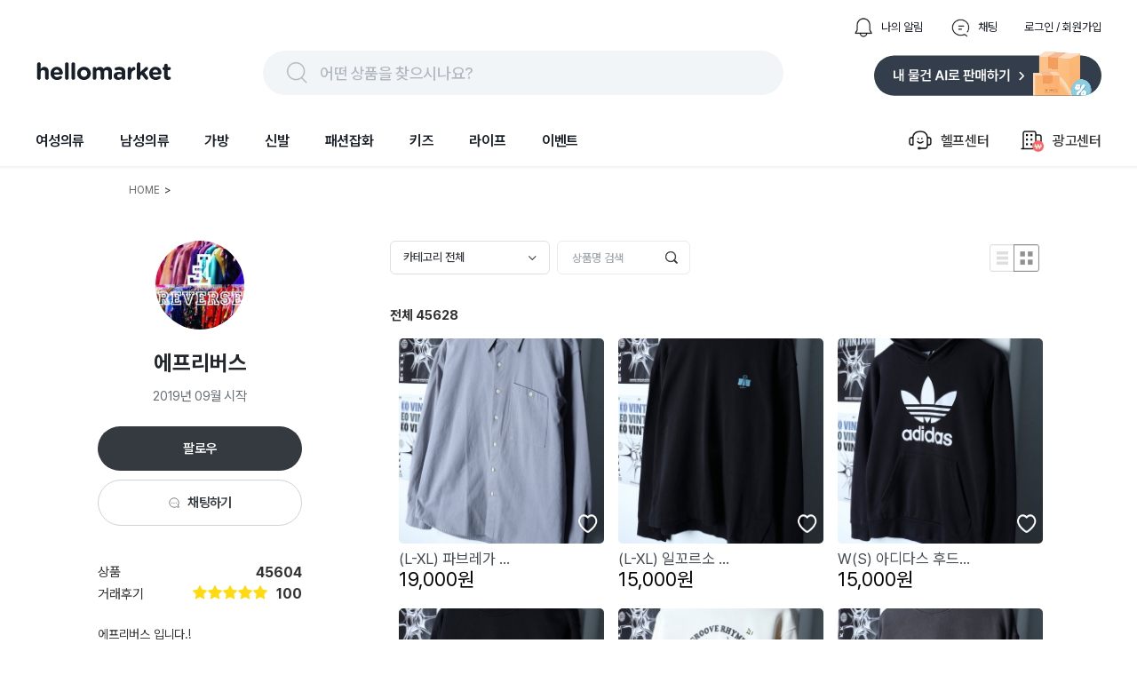

--- FILE ---
content_type: text/html; charset=utf-8
request_url: https://hellomarket.com/s/@15661084?tab=item
body_size: 30819
content:
<!DOCTYPE html><html lang="ko"><head><meta charSet="utf-8"/><link rel="stylesheet" as="style" crossorigin="true" href="https://cdn.jsdelivr.net/gh/orioncactus/pretendard@v1.3.8/dist/web/variable/pretendardvariable.css"/><title>에프리버스님의 상점 구경하기 | 헬로마켓</title><meta name="description" content="헬로마켓에서 수수료 없이 자유롭게 중고 거래하세요, 에프리버스님의 아아템입니다."/><meta name="keywords" content="헬로마켓은 누구나 사고 팔 수 있는 가장 쉽고 안전한 전국구 중고거래 마켓 입니다. 안 쓰는 물건, 중고물건은 누구나 거래할 수 있으며 특히 물물교환과 무료나눔이 많은 중고장터 입니다. 전국에서 등록되는 다양한 중고물건을 직거래 없이 편의점택배와 방문택배를 예약해 택배거래 할 수 있고, 안전결제 에스크로 안전거래서비스를 통해 사기 걱정없는 비대면 중고거래를 할 수 있습니다."/><meta name="facebook-domain-verification" content="yzz1lh715ctoxll7opsu7ypl0g3ytx"/><meta name="NaverBot" content="index,follow"/><meta name="Yeti" content="index,follow"/><meta name="robots" content="index,follow"/><meta property="og:title" content="에프리버스님의 상점 구경하기 | 헬로마켓"/><meta property="og:description" content="헬로마켓에서 수수료 없이 자유롭게 중고 거래하세요, 에프리버스님의 아아템입니다."/><meta property="og:url" content="https://www.hellomarket.com/s/@15661084?tab=item"/><meta property="og:image" content="https://ccimage.hellomarket.com/img/common/logo/shared_hellomarket.png"/><meta property="og:type" content="website"/><meta property="og:locale" content="ko_KR"/><meta property="og:site_name" content="헬로마켓"/><meta name="copyright" content="Copyright ⓒ 2011 HelloMarket Inc. All Rights Reserved."/><meta name="twitter:title" content="에프리버스님의 상점 구경하기 | 헬로마켓"/><meta name="twitter:description" content="헬로마켓에서 수수료 없이 자유롭게 중고 거래하세요, 에프리버스님의 아아템입니다."/><meta name="twitter:image" content="https://ccimage.hellomarket.com/img/common/logo/shared_hellomarket.png"/><meta name="twitter:card" content="summary"/><meta name="twitter:site" content="@hellomarket"/><meta name="twitter:creator" content="hellomarket"/><meta http-equiv="X-UA-Compatible" content="IE=edge"/><meta property="fb:pages" content="126845860730781"/><meta property="business:contact_data:street_address" content="서울특별시 강남구 영동대로 424, 4층 (대치동, 사조빌딩)"/><meta property="business:contact_data:locality" content="서울특별시"/><meta property="business:contact_data:postal_code" content="040054"/><meta property="business:contact_data:country_name" content="대한민국"/><meta property="business:contact_data:email" content="help@hellomarket.com"/><meta property="place:location:latitude" content="37.5536844"/><meta property="place:location:longitude" content="126.9257458"/><meta property="al:android:url" content="hellomarket://hellomarket.api"/><meta property="al:android:package" content="com.tuck.hellomarket"/><meta property="al:android:app_name" content="헬로마켓"/><meta property="al:ios:url" content="hellomarket://hellomarket.api"/><meta property="al:ios:app_store_id" content="469381475"/><meta property="al:ios:app_name" content="헬로마켓"/><meta name="mobile-web-app-capable" content="yes"/><meta name="apple-mobile-web-app-capable" content="yes"/><meta name="google-site-verification" content="ggHDFNKLE20RhE6DgQt1WCka106UdjE4YQP7Y8gGbBo"/><meta name="naver-site-verification" content="84fcff496e9c388f1deb5329cd55eb3234729c34"/><meta name="theme-color" content="#ffffff"/><meta name="msapplication-TileImage" content="/icon/ms-icon-144x144.png"/><link rel="manifest" href="/manifest.json"/><link rel="apple-touch-icon" sizes="57x57" href="/icon/apple-icon-57x57.png"/><link rel="apple-touch-icon" sizes="60x60" href="/icon/apple-icon-60x60.png"/><link rel="apple-touch-icon" sizes="72x72" href="/icon/apple-icon-72x72.png"/><link rel="apple-touch-icon" sizes="76x76" href="/icon/apple-icon-76x76.png"/><link rel="apple-touch-icon" sizes="114x114" href="/icon/apple-icon-114x114.png"/><link rel="apple-touch-icon" sizes="120x120" href="/icon/apple-icon-120x120.png"/><link rel="apple-touch-icon" sizes="144x144" href="/icon/apple-icon-144x144.png"/><link rel="apple-touch-icon" sizes="152x152" href="/icon/apple-icon-152x152.png"/><link rel="apple-touch-icon" sizes="180x180" href="/icon/apple-icon-180x180.png"/><link rel="shortcut icon" href="/icon/hellomarket-favicon.png"/><meta name="viewport" content="initial-scale=1.0, maximum-scale=5,width=device-width"/><meta property="fb:app_id" content="306163192727427"/><link rel="dns-prefetch preconnect" href="//ccimage.hellomarket.com"/><link rel="dns-prefetch preconnect" href="//ccimg.hellomarket.com"/><link rel="dns-prefetch preconnect" href="//fonts.gstatic.com"/><style>
          @media all and (max-width: 800px) {
            img {
              width: 100%;
            }
          }
        </style><meta name="next-head-count" content="61"/><script defer="" src="https://www.googletagmanager.com/gtag/js?id=UA-27819513-1"></script><script defer="">
        window.dataLayer = window.dataLayer || [];
        function gtag(){dataLayer.push(arguments);}
        gtag('js', new Date());
        gtag('config', 'UA-27819513-1');
      </script><script defer=""></script><link rel="preload" href="/_next/static/css/f408636dd8aac38d.css" as="style"/><link rel="stylesheet" href="/_next/static/css/f408636dd8aac38d.css" data-n-g=""/><link rel="preload" href="/_next/static/css/fd4887462b6d7b50.css" as="style"/><link rel="stylesheet" href="/_next/static/css/fd4887462b6d7b50.css" data-n-g=""/><noscript data-n-css=""></noscript><script defer="" nomodule="" src="/_next/static/chunks/polyfills-c67a75d1b6f99dc8.js"></script><script src="/_next/static/chunks/webpack-377f35fa5b109896.js" defer=""></script><script src="/_next/static/chunks/5211-2f3e5ee827dbfb3f.js" defer=""></script><script src="/_next/static/chunks/main-c4d144c510ed3ca6.js" defer=""></script><script src="/_next/static/chunks/4940-3876b085235d7aa9.js" defer=""></script><script src="/_next/static/chunks/pages/_app-4455e92d76b21dc3.js" defer=""></script><script src="/_next/static/chunks/vendors-5b6f2209cc6089e0.js" defer=""></script><script src="/_next/static/chunks/default-f4cab7c910be88af.js" defer=""></script><script src="/_next/static/chunks/3253-2f66ead7c2cdaf31.js" defer=""></script><script src="/_next/static/chunks/9834-5a9141d737f64cc9.js" defer=""></script><script src="/_next/static/chunks/pages/member/profile-df920a0dd7c2e1c6.js" defer=""></script><script src="/_next/static/343/_buildManifest.js" defer=""></script><script src="/_next/static/343/_ssgManifest.js" defer=""></script><style data-styled="eLrZpl lfNSWn jaUjww ldTxFv kQQofr kygvRy htgTVp fsuPPa eUzFYq ghYPiI epZuoe jmiASf eqsdiJ ekaKen iSNjUC iInHaG efkGzl bZNpLg ArAxQ iDLYZL gozMfV dkcfFW bkOisR hAXNUp ckGtVL fuWfyU hpzxQX bpuBlz fgePNN hMniDU eaiQmT cBgvCj jHnTWs hIdvOF kJlcZE bkYGUd fPDjEX cGniNV iYNegR eUryYs dKnskb jeyJnT jQErIN xtiMX hqbROt jPrxvz iXtdoG fJuEOe gnQtXc bDUGBP fJfFIX fIBMvE cPbDOg ezVpRV gQfMAQ bXAvXX diMrOX gZuYtA hCGPuj jQnqSq FTGLe lgvzXI jmhYnh dFlbkD iavzOr gZBAsO fVyRRf ikgBEh iVOBJp eLKies kOUInd gDVeEj dSYkGg iSHXEX hRLYA ixvhhq kbRiLH hwqjhm hwCCuD dVVcIH eyzrTM jVSoZa ksfrOH edoyFK bRtJMu grHxnB kLLJgT lpqLIb dDSGDV dsVhdi fHIwft cpcgbe lkEJfR kZicqF bKbOkt lbyeAc eBkiiY kKQelo lazcsA hGuhHS eHokQB gCnusH hryjCM cLqPoC cshEqp fWkDRZ" data-styled-version="4.4.1">
/* sc-component-id: sc-b34a2ec2-0 */
.kZicqF{border-radius:10.8606px;width:144px;height:44px;margin:0 10px 10px 0;object-fit:cover;cursor:pointer;} @media all and (max-width:800px){.kZicqF{border-radius:8px;}}.bKbOkt{border-radius:10.8606px;width:144px;height:44px;object-fit:cover;cursor:pointer;} @media all and (max-width:800px){.bKbOkt{border-radius:8px;}}.lbyeAc{border-radius:10.8606px;width:105px;height:22px;object-fit:contain;cursor:pointer;} @media all and (max-width:800px){.lbyeAc{border-radius:8px;}}.eBkiiY{border-radius:10.8606px;width:136px;height:36px;object-fit:cover;cursor:pointer;} @media all and (max-width:800px){.eBkiiY{border-radius:8px;}}
/* sc-component-id: sc-70352a10-0 */
.bRtJMu{height:464px;width:100%;background:#333d4b;padding-top:40px;margin-top:100px;} @media all and (max-width:800px){.bRtJMu{height:-webkit-fit-content;height:-moz-fit-content;height:fit-content;margin-top:30px;}}
/* sc-component-id: sc-70352a10-1 */
.grHxnB{max-width:1200px;height:364px;margin:0 auto;} @media all and (max-width:800px){.grHxnB{max-width:315px;margin:0 auto;height:914px;}}
/* sc-component-id: sc-70352a10-2 */
.kLLJgT{display:-webkit-box;display:-webkit-flex;display:-ms-flexbox;display:flex;height:50%;border-bottom:1px solid #425165;} @media all and (max-width:800px){.kLLJgT{display:block;height:44%;}}
/* sc-component-id: sc-70352a10-3 */
.lpqLIb{width:761px;display:-webkit-box;display:-webkit-flex;display:-ms-flexbox;display:flex;} @media all and (max-width:800px){.lpqLIb{display:grid;grid-template-columns:auto auto;row-gap:30px;max-width:315px;}}
/* sc-component-id: sc-70352a10-4 */
.fHIwft{margin-left:120px;} @media all and (max-width:800px){.fHIwft{margin-left:0px;}}
/* sc-component-id: sc-70352a10-5 */
.cpcgbe{margin-left:52px;width:310px;} @media all and (max-width:800px){.cpcgbe{display:block;margin-left:0px;}}
/* sc-component-id: sc-70352a10-6 */
.dDSGDV{-webkit-letter-spacing:-0.4px;-moz-letter-spacing:-0.4px;-ms-letter-spacing:-0.4px;letter-spacing:-0.4px;font-weight:700;font-size:1rem;font-family:Pretendard Variable;line-height:150%;color:#ffffff;margin-bottom:12px;cursor:pointer;}
/* sc-component-id: sc-70352a10-7 */
.dsVhdi{margin-top:6px;-webkit-letter-spacing:-0.4px;-moz-letter-spacing:-0.4px;-ms-letter-spacing:-0.4px;letter-spacing:-0.4px;font-weight:400;font-size:0.938rem;font-family:Pretendard Variable;line-height:160%;color:#b0b8c1;cursor:pointer;}
/* sc-component-id: sc-70352a10-8 */
.lkEJfR{margin-top:8px;}
/* sc-component-id: sc-70352a10-9 */
.kKQelo{margin-top:24px;} @media all and (max-width:800px){.kKQelo{margin-top:40px;}}
/* sc-component-id: sc-70352a10-10 */
.lazcsA{display:-webkit-box;display:-webkit-flex;display:-ms-flexbox;display:flex;} @media all and (max-width:800px){.lazcsA{display:block;}}
/* sc-component-id: sc-70352a10-11 */
.hGuhHS{max-width:761px;margin-top:12px;}
/* sc-component-id: sc-70352a10-12 */
@media all and (max-width:800px){.gCnusH{display:block;}}
/* sc-component-id: sc-70352a10-13 */
.eHokQB{-webkit-letter-spacing:-0.6px;-moz-letter-spacing:-0.6px;-ms-letter-spacing:-0.6px;letter-spacing:-0.6px;font-weight:700;font-size:0.813rem;font-family:Pretendard Variable;color:#ffffff;margin-right:5px;} @media all and (max-width:800px){}
/* sc-component-id: sc-70352a10-14 */
.hryjCM{color:#8b95a1;-webkit-letter-spacing:-0.6px;-moz-letter-spacing:-0.6px;-ms-letter-spacing:-0.6px;letter-spacing:-0.6px;font-weight:400;font-size:0.813rem;font-family:Pretendard Variable;margin-right:5px;}
/* sc-component-id: sc-70352a10-15 */
.cLqPoC{margin-top:4px;color:#8b95a1;-webkit-letter-spacing:-0.6px;-moz-letter-spacing:-0.6px;-ms-letter-spacing:-0.6px;letter-spacing:-0.6px;font-weight:400;font-size:0.813rem;font-family:Pretendard Variable;margin-right:10px;} @media all and (max-width:800px){.cLqPoC{margin-top:24px;}}
/* sc-component-id: sc-70352a10-16 */
.cshEqp{-webkit-letter-spacing:-0.6px;-moz-letter-spacing:-0.6px;-ms-letter-spacing:-0.6px;letter-spacing:-0.6px;font-weight:400;font-size:0.813rem;font-family:Pretendard Variable;color:#8b95a1;margin-top:24px;margin-right:10px;}
/* sc-component-id: sc-70352a10-17 */
.fWkDRZ{-webkit-letter-spacing:-0.6px;-moz-letter-spacing:-0.6px;-ms-letter-spacing:-0.6px;letter-spacing:-0.6px;font-weight:400;font-size:0.813rem;font-family:Pretendard Variable;color:#6b7684;margin-bottom:14px;}
/* sc-component-id: sc-678b85bd-0 */
.ldTxFv{display:-webkit-box;display:-webkit-flex;display:-ms-flexbox;display:flex;margin-left:auto;margin-bottom:14px;}
/* sc-component-id: sc-678b85bd-1 */
.kQQofr{display:-webkit-box;display:-webkit-flex;display:-ms-flexbox;display:flex;margin-left:30px;-webkit-flex-direction:row;-ms-flex-direction:row;flex-direction:row;cursor:pointer;}
/* sc-component-id: sc-678b85bd-2 */
.kygvRy{width:24px;height:24px;margin-right:8px;}
/* sc-component-id: sc-678b85bd-3 */
.htgTVp{-webkit-letter-spacing:0px;-moz-letter-spacing:0px;-ms-letter-spacing:0px;letter-spacing:0px;font-weight:400;font-size:0.813rem;font-family:Pretendard Variable;line-height:154%;cursor:pointer;margin:auto 0;color:#191f28;}
/* sc-component-id: sc-90f95001-1 */
.epZuoe{display:-webkit-box;display:-webkit-flex;display:-ms-flexbox;display:flex;width:538px;height:30px;margin:auto 0;cursor:pointer;padding:10px 24px;background:#f2f5f7;border-radius:62px;}
/* sc-component-id: sc-90f95001-2 */
.jmiASf{width:30px;height:30px;margin-right:10px;}
/* sc-component-id: sc-90f95001-3 */
.eqsdiJ{color:#b0b8c1;-webkit-letter-spacing:-0.4px;-moz-letter-spacing:-0.4px;-ms-letter-spacing:-0.4px;letter-spacing:-0.4px;font-weight:500;font-size:1.125rem;font-family:Pretendard Variable;line-height:150%;padding-top:2px;}
/* sc-component-id: sc-27c2b7a1-0 */
.fsuPPa{margin-bottom:15px;display:-webkit-box;display:-webkit-flex;display:-ms-flexbox;display:flex;-webkit-box-pack:justify;-webkit-justify-content:space-between;-ms-flex-pack:justify;justify-content:space-between;}
/* sc-component-id: sc-27c2b7a1-2 */
.eUzFYq{cursor:pointer;width:154px;height:49px;}
/* sc-component-id: sc-27c2b7a1-3 */
.ekaKen{cursor:pointer;width:256px;height:51px;}
/* sc-component-id: sc-68a0664d-0 */
.bZNpLg{display:-webkit-box;display:-webkit-flex;display:-ms-flexbox;display:flex;margin:auto 0 auto auto;cursor:pointer;}
/* sc-component-id: sc-68a0664d-1 */
.dkcfFW{margin:auto 0;}
/* sc-component-id: sc-68a0664d-2 */
.ArAxQ{display:-webkit-box;display:-webkit-flex;display:-ms-flexbox;display:flex;-webkit-flex-direction:row;-ms-flex-direction:row;flex-direction:row;margin-left:33px;padding:20px 0;-webkit-align-items:center;-webkit-box-align:center;-ms-flex-align:center;align-items:center;}
/* sc-component-id: sc-68a0664d-3 */
.iDLYZL{width:30px;height:30px;margin-right:8px;}
/* sc-component-id: sc-68a0664d-4 */
.gozMfV{-webkit-letter-spacing:-0.2px;-moz-letter-spacing:-0.2px;-ms-letter-spacing:-0.2px;letter-spacing:-0.2px;font-weight:500;font-size:1rem;font-family:Pretendard Variable;line-height:134%;}
/* sc-component-id: sc-19b856df-0 */
.iInHaG{display:-webkit-box;display:-webkit-flex;display:-ms-flexbox;display:flex;-webkit-box-pack:start;-webkit-justify-content:flex-start;-ms-flex-pack:start;justify-content:flex-start;}
/* sc-component-id: sc-19b856df-1 */
.efkGzl{-webkit-letter-spacing:-0.2px;-moz-letter-spacing:-0.2px;-ms-letter-spacing:-0.2px;letter-spacing:-0.2px;font-weight:600;font-size:1rem;font-family:Pretendard Variable;line-height:134%;cursor:pointer;padding:20px 0;margin-right:40px;color:#191f28;box-shadow:none;}
/* sc-component-id: sc-10c0be0-0 */
.iSNjUC{display:-webkit-box;display:-webkit-flex;display:-ms-flexbox;display:flex;-webkit-align-items:center;-webkit-box-align:center;-ms-flex-align:center;align-items:center;margin-bottom:-5.6px;}
/* sc-component-id: sc-453f21de-0 */
@media all and (max-width:800px){.lfNSWn{display:none;}}
/* sc-component-id: sc-453f21de-1 */
.jaUjww{max-width:1200px;margin:19px auto 0 auto;display:-webkit-box;display:-webkit-flex;display:-ms-flexbox;display:flex;-webkit-box-pack:center;-webkit-justify-content:center;-ms-flex-pack:center;justify-content:center;-webkit-flex-direction:column;-ms-flex-direction:column;flex-direction:column;}
/* sc-component-id: sc-453f21de-2 */
.bkOisR{position:absolute;z-index:2;width:100%;height:4px;background:linear-gradient(180deg,rgba(0,0,0,0.06) 0%,rgba(0,0,0,0) 100%);}
/* sc-component-id: sc-dba09160-0 */
@media all and (max-width:800px){.eLrZpl{position:fixed;top:0;left:0;right:0;z-index:3001;}}
/* sc-component-id: sc-dba09160-2 */
@media all and (max-width:800px){.hAXNUp{margin-top:69px;}}
/* sc-component-id: sc-aba522f9-0 */
.fuWfyU{width:990px;margin:20px auto 24px auto;display:-webkit-box;display:-webkit-flex;display:-ms-flexbox;display:flex;color:#666666;font-size:12px;} @media all and (max-width:800px){.fuWfyU{display:none;}}
/* sc-component-id: sc-aba522f9-1 */
.bpuBlz{margin:0 5px;}
/* sc-component-id: sc-aba522f9-2 */
.hpzxQX{color:#666666;}
/* sc-component-id: sc-ea629ba6-0 */
.cGniNV{position:relative;margin-top:22px;} @media all and (max-width:800px){.cGniNV{display:-webkit-box;display:-webkit-flex;display:-ms-flexbox;display:flex;-webkit-align-items:center;-webkit-box-align:center;-ms-flex-align:center;align-items:center;position:absolute;right:16px;}}
/* sc-component-id: sc-ea629ba6-1 */
.iYNegR{display:-webkit-box;display:-webkit-flex;display:-ms-flexbox;display:flex;-webkit-box-pack:justify;-webkit-justify-content:space-between;-ms-flex-pack:justify;justify-content:space-between;-webkit-align-items:center;-webkit-box-align:center;-ms-flex-align:center;align-items:center;}
/* sc-component-id: sc-ea629ba6-2 */
.eUryYs{width:100%;display:-webkit-box;display:-webkit-flex;display:-ms-flexbox;display:flex;-webkit-align-items:center;-webkit-box-align:center;-ms-flex-align:center;align-items:center;-webkit-box-pack:center;-webkit-justify-content:center;-ms-flex-pack:center;justify-content:center;height:50px;background-color:#343A3F;border-radius:30px;cursor:pointer;} @media all and (max-width:800px){.eUryYs{width:69px;margin-right:10px;border-radius:6px;height:34px;background-color:#343A3F;}}
/* sc-component-id: sc-ea629ba6-3 */
.dKnskb{-webkit-letter-spacing:-0.6px;-moz-letter-spacing:-0.6px;-ms-letter-spacing:-0.6px;letter-spacing:-0.6px;font-weight:600;font-size:0.938rem;font-family:Pretendard Variable;line-height:120%;color:#ffffff;}
/* sc-component-id: sc-ea629ba6-4 */
.jeyJnT{margin-top:10px;height:50px;display:-webkit-box;display:-webkit-flex;display:-ms-flexbox;display:flex;-webkit-align-items:center;-webkit-box-align:center;-ms-flex-align:center;align-items:center;-webkit-box-pack:center;-webkit-justify-content:center;-ms-flex-pack:center;justify-content:center;border:1px solid #CED3D9;border-radius:30px;cursor:pointer;} @media all and (max-width:800px){.jeyJnT{width:99px;height:34px;border-radius:6px;margin-top:0;}}
/* sc-component-id: sc-ea629ba6-5 */
.jQErIN{width:14px;height:14px;margin-right:8px;}
/* sc-component-id: sc-ea629ba6-6 */
.xtiMX{-webkit-letter-spacing:-0.6px;-moz-letter-spacing:-0.6px;-ms-letter-spacing:-0.6px;letter-spacing:-0.6px;font-weight:600;font-size:0.938rem;font-family:Pretendard Variable;line-height:120%;color:#343A3F;}
/* sc-component-id: sc-51d3b3b2-0 */
.cBgvCj{text-align:center;} @media all and (max-width:800px){.cBgvCj{padding:40px 20px 0 20px;text-align:left;display:-webkit-box;display:-webkit-flex;display:-ms-flexbox;display:flex;-webkit-box-pack:justify;-webkit-justify-content:space-between;-ms-flex-pack:justify;justify-content:space-between;}}
/* sc-component-id: sc-51d3b3b2-1 */
.jHnTWs{position:relative;}
/* sc-component-id: sc-51d3b3b2-2 */
.hIdvOF{width:100px;height:100px;border-radius:50%;} @media all and (max-width:800px){.hIdvOF{width:80px;height:80px;}}
/* sc-component-id: sc-51d3b3b2-4 */
@media all and (max-width:800px){.bkYGUd{margin-top:15px;display:-webkit-box;display:-webkit-flex;display:-ms-flexbox;display:flex;}}
/* sc-component-id: sc-51d3b3b2-5 */
.kJlcZE{-webkit-letter-spacing:0px;-moz-letter-spacing:0px;-ms-letter-spacing:0px;letter-spacing:0px;font-weight:700;font-size:1.5rem;font-family:Pretendard Variable;line-height:133%;margin-top:22px;color:#21272A;} @media all and (max-width:800px){.kJlcZE{font-size:16px;margin-top:20px;}}
/* sc-component-id: sc-51d3b3b2-7 */
.fPDjEX{display:-webkit-box;display:-webkit-flex;display:-ms-flexbox;display:flex;-webkit-box-pack:center;-webkit-justify-content:center;-ms-flex-pack:center;justify-content:center;margin-top:10px;margin-bottom:22px;-webkit-letter-spacing:-0.4px;-moz-letter-spacing:-0.4px;-ms-letter-spacing:-0.4px;letter-spacing:-0.4px;font-weight:400;font-size:0.938rem;font-family:Pretendard Variable;line-height:160%;color:#697077;} @media all and (max-width:800px){.fPDjEX{height:27px;display:-webkit-box;display:-webkit-flex;display:-ms-flexbox;display:flex;-webkit-align-items:center;-webkit-box-align:center;-ms-flex-align:center;align-items:center;font-size:13px;margin:0px;}}
/* sc-component-id: sc-cd95e98b-0 */
.bDUGBP{margin-top:26px;-webkit-letter-spacing:-0.2px;-moz-letter-spacing:-0.2px;-ms-letter-spacing:-0.2px;letter-spacing:-0.2px;font-weight:400;font-size:0.875rem;font-family:Pretendard Variable;line-height:145%;color:#868C95;} @media all and (max-width:800px){.bDUGBP{padding:0 20px;}}
/* sc-component-id: sc-cd95e98b-1 */
.fIBMvE{-webkit-letter-spacing:-0.2px;-moz-letter-spacing:-0.2px;-ms-letter-spacing:-0.2px;letter-spacing:-0.2px;font-weight:400;font-size:0.875rem;font-family:Pretendard Variable;line-height:145%;}
/* sc-component-id: sc-cd95e98b-2 */
.cPbDOg{color:#00A4B3;-webkit-text-decoration:underline;text-decoration:underline;display:inline-block;cursor:pointer;}
/* sc-component-id: sc-cd95e98b-3 */
.fJfFIX{-webkit-letter-spacing:-0.2px;-moz-letter-spacing:-0.2px;-ms-letter-spacing:-0.2px;letter-spacing:-0.2px;font-weight:400;font-size:0.875rem;font-family:Pretendard Variable;line-height:145%;}
/* sc-component-id: sc-8d779797-1 */
.eaiQmT{width:230px;} @media all and (max-width:800px){.eaiQmT{padding-bottom:40px;width:100%;border-bottom:10px solid #ebebeb;}}
/* sc-component-id: sc-8d779797-2 */
.hqbROt{display:-webkit-box;display:-webkit-flex;display:-ms-flexbox;display:flex;-webkit-box-pack:justify;-webkit-justify-content:space-between;-ms-flex-pack:justify;justify-content:space-between;margin-top:43px;} @media all and (max-width:800px){.hqbROt{display:none;}}
/* sc-component-id: sc-8d779797-3 */
.jPrxvz{font-size:15px;}
/* sc-component-id: sc-8d779797-4 */
.iXtdoG{margin-left:10px;font-weight:700;cursor:pointer;}
/* sc-component-id: sc-8d779797-5 */
.fJuEOe{margin-top:5px;display:-webkit-box;display:-webkit-flex;display:-ms-flexbox;display:flex;-webkit-box-pack:justify;-webkit-justify-content:space-between;-ms-flex-pack:justify;justify-content:space-between;-webkit-align-items:center;-webkit-box-align:center;-ms-flex-align:center;align-items:center;} .fJuEOe img{width:16px;height:16px;margin-left:1px;} @media all and (max-width:800px){.fJuEOe{display:none;}}
/* sc-component-id: sc-8d779797-6 */
.gnQtXc{cursor:pointer;display:-webkit-box;display:-webkit-flex;display:-ms-flexbox;display:flex;}
/* sc-component-id: sc-e51a0d00-0 */
.kbRiLH{position:absolute;width:100%;height:100%;top:0;}
/* sc-component-id: sc-e51a0d00-1 */
.hwqjhm{display:-webkit-box;display:-webkit-flex;display:-ms-flexbox;display:flex;height:100%;-webkit-align-items:center;-webkit-box-align:center;-ms-flex-align:center;align-items:center;-webkit-box-pack:center;-webkit-justify-content:center;-ms-flex-pack:center;justify-content:center;border-radius:5px;background-color:none;}
/* sc-component-id: sc-6d0030db-0 */
.dVVcIH{position:absolute;bottom:10px;right:5px;width:25px;height:25px;} @media all and (max-width:800px){.dVVcIH{right:5px;}}
/* sc-component-id: sc-5e08f997-1 */
.iSHXEX{width:230px;margin-bottom:20px;cursor:pointer;} @media all and (max-width:800px){.iSHXEX{width:100%;}}
/* sc-component-id: sc-5e08f997-2 */
.hRLYA{position:relative;}
/* sc-component-id: sc-5e08f997-3 */
.ixvhhq{width:231px;height:231px;border-radius:5px;object-fit:cover;} @media all and (max-width:800px){.ixvhhq{width:100%;height:171px;}}
/* sc-component-id: sc-5e08f997-4 */
.ksfrOH{margin-top:7px;color:#454c53;font-size:17px;} @media all and (max-width:800px){.ksfrOH{font-size:14px;margin-top:5px;}}
/* sc-component-id: sc-5e08f997-5 */
.edoyFK{color:#000;font-size:22px;} @media all and (max-width:800px){.edoyFK{font-size:16px;}}
/* sc-component-id: sc-5e08f997-6 */
.hwCCuD{position:absolute;top:10px;left:7px;display:-webkit-box;display:-webkit-flex;display:-ms-flexbox;display:flex;-webkit-align-items:center;-webkit-box-align:center;-ms-flex-align:center;align-items:center;}
/* sc-component-id: sc-5e08f997-9 */
.eyzrTM{display:-webkit-box;display:-webkit-flex;display:-ms-flexbox;display:flex;-webkit-box-pack:justify;-webkit-justify-content:space-between;-ms-flex-pack:justify;justify-content:space-between;}
/* sc-component-id: sc-a4bd541a-0 */
.fVyRRf{margin-top:10px;display:-webkit-box;display:-webkit-flex;display:-ms-flexbox;display:flex;-webkit-align-items:center;-webkit-box-align:center;-ms-flex-align:center;align-items:center;-webkit-flex-wrap:wrap;-ms-flex-wrap:wrap;flex-wrap:wrap;}
/* sc-component-id: sc-42827e06-0 */
.gZuYtA{box-sizing:border-box;margin-right:8px;display:-webkit-box;display:-webkit-flex;display:-ms-flexbox;display:flex;-webkit-align-items:center;-webkit-box-align:center;-ms-flex-align:center;align-items:center;height:2.375rem;width:180px;border-radius:6px;cursor:pointer;background-color:#ffffff;border:1px solid #DCE0E5;}
/* sc-component-id: sc-42827e06-1 */
.hCGPuj{padding:0px 14px;display:-webkit-box;display:-webkit-flex;display:-ms-flexbox;display:flex;-webkit-align-items:center;-webkit-box-align:center;-ms-flex-align:center;align-items:center;-webkit-box-pack:justify;-webkit-justify-content:space-between;-ms-flex-pack:justify;justify-content:space-between;width:100%;}
/* sc-component-id: sc-7ab9024e-0 */
.iavzOr{margin-left:10px;cursor:pointer;display:-webkit-box;display:-webkit-flex;display:-ms-flexbox;display:flex;}
/* sc-component-id: sc-7ab9024e-1 */
.gZBAsO{width:28px;height:31px;}
/* sc-component-id: sc-b9a47f19-0 */
.lgvzXI{position:relative;width:9.375rem;height:2.375rem !important;} @media all and (max-width:800px){.lgvzXI{width:100%;margin:0;}}
/* sc-component-id: sc-b9a47f19-1 */
.jmhYnh{width:100%;height:100%;border:1px solid #343A3F;border-radius:6px !important;caret-color:#00BECC;} .jmhYnh::-webkit-input-placeholder{-webkit-letter-spacing:0px;-moz-letter-spacing:0px;-ms-letter-spacing:0px;letter-spacing:0px;font-weight:500;font-size:0.813rem;font-family:Pretendard Variable;line-height:154%;color:#A1A8AF;} .jmhYnh::-moz-placeholder{-webkit-letter-spacing:0px;-moz-letter-spacing:0px;-ms-letter-spacing:0px;letter-spacing:0px;font-weight:500;font-size:0.813rem;font-family:Pretendard Variable;line-height:154%;color:#A1A8AF;} .jmhYnh:-ms-input-placeholder{-webkit-letter-spacing:0px;-moz-letter-spacing:0px;-ms-letter-spacing:0px;letter-spacing:0px;font-weight:500;font-size:0.813rem;font-family:Pretendard Variable;line-height:154%;color:#A1A8AF;} .jmhYnh::placeholder{-webkit-letter-spacing:0px;-moz-letter-spacing:0px;-ms-letter-spacing:0px;letter-spacing:0px;font-weight:500;font-size:0.813rem;font-family:Pretendard Variable;line-height:154%;color:#A1A8AF;} .jmhYnh:focus{border:1px solid #343A3F;} @media all and (max-width:800px){.jmhYnh{height:33px;border-radius:5px !important;width:100%;margin:0;background-color:#ebebeb;}}
/* sc-component-id: sc-b9a47f19-2 */
.dFlbkD{position:absolute;right:14px;top:10.5px;} @media all and (max-width:800px){.dFlbkD{width:15px;height:15px;top:8px;}}
/* sc-component-id: sc-fe161106-0 */
.jQnqSq{color:#343A3F;-webkit-letter-spacing:0px;-moz-letter-spacing:0px;-ms-letter-spacing:0px;letter-spacing:0px;font-weight:500;font-size:0.813rem;font-family:Pretendard Variable;line-height:154%;}
/* sc-component-id: sc-28962b69-0 */
.bXAvXX{display:-webkit-box;display:-webkit-flex;display:-ms-flexbox;display:flex;-webkit-align-items:center;-webkit-box-align:center;-ms-flex-align:center;align-items:center;-webkit-box-pack:justify;-webkit-justify-content:space-between;-ms-flex-pack:justify;justify-content:space-between;margin-top:0px;} @media all and (max-width:800px){.bXAvXX{display:none;}}
/* sc-component-id: sc-28962b69-2 */
.diMrOX{display:-webkit-box;display:-webkit-flex;display:-ms-flexbox;display:flex;}
/* sc-component-id: sc-56133eee-0 */
.eLKies{margin-top:16px;padding:0 10px;} @media all and (max-width:800px){.eLKies{padding:0 20px;}}
/* sc-component-id: sc-56133eee-1 */
.kOUInd{width:100%;display:grid;grid-template-columns:247px 247px 247px;} @media all and (max-width:800px){.kOUInd{grid-template-columns:48.5% 48.5%;-webkit-box-pack:justify;-webkit-justify-content:space-between;-ms-flex-pack:justify;justify-content:space-between;}}
/* sc-component-id: sc-1e4d40a9-0 */
.ezVpRV{position:relative;margin-bottom:50px;}
/* sc-component-id: sc-1e4d40a9-1 */
.ikgBEh{margin-top:26px;display:-webkit-box;display:-webkit-flex;display:-ms-flexbox;display:flex;-webkit-box-pack:justify;-webkit-justify-content:space-between;-ms-flex-pack:justify;justify-content:space-between;-webkit-align-items:center;-webkit-box-align:center;-ms-flex-align:center;align-items:center;} @media all and (max-width:800px){.ikgBEh{margin-left:20px;margin-top:0px;}}
/* sc-component-id: sc-1e4d40a9-2 */
.iVOBJp{#21272A letter-spacing:-0.2px;font-weight:700;font-size:0.938rem;font-family:Pretendard Variable;line-height:134%;}
/* sc-component-id: sc-eb595284-1 */
.fgePNN{position:relative;max-width:1060px;margin:50px auto 20px auto;display:grid;grid-template-columns:31% 69%;} @media all and (max-width:800px){.fgePNN{display:block;}}</style></head><body><script async="" src="https://pagead2.googlesyndication.com/pagead/js/adsbygoogle.js?client=ca-pub-9169594828612333"></script><div id="__next"><div class="sc-dba09160-0 eLrZpl"><div class="sc-453f21de-0 lfNSWn"><div class="sc-453f21de-1 jaUjww"><div class="sc-678b85bd-0 ldTxFv"><div class="sc-678b85bd-1 kQQofr"><img src="https://ccimage.hellomarket.com/img/web/header/ico_bell_off.png" alt="알림 아이콘" class="sc-678b85bd-2 kygvRy"/><div class="sc-678b85bd-3 htgTVp">나의 알림</div></div><div class="sc-678b85bd-1 kQQofr"><img src="https://ccimage.hellomarket.com/img/web/header/ico_talk_off.png" alt="채팅 아이콘" class="sc-678b85bd-2 kygvRy"/><div class="sc-678b85bd-3 htgTVp">채팅</div></div><div class="sc-678b85bd-1 kQQofr"><div class="sc-678b85bd-3 htgTVp">로그인 / 회원가입</div></div></div><div class="sc-27c2b7a1-0 fsuPPa"><img src="https://ccimage.hellomarket.com/img/common/logo/web_hellomarket_logo.svg" alt="헬로마켓 로고" class="sc-27c2b7a1-2 eUzFYq"/><div class="sc-90f95001-0 ghYPiI"><div class="sc-90f95001-1 epZuoe"><img src="https://ccimage.hellomarket.com/img/web/header/ico_search.png" alt="돋보기 아이콘" class="sc-90f95001-2 jmiASf"/><div class="sc-90f95001-3 eqsdiJ">어떤 상품을 찾으시나요?</div></div></div><img src="https://ccimage.hellomarket.com/img/web/header/selling_btn.svg" alt="판매하기 이미지" class="sc-27c2b7a1-3 ekaKen"/></div><div class="sc-10c0be0-0 iSNjUC"><div class="sc-19b856df-0 iInHaG"><div class="sc-19b856df-1 efkGzl">여성의류</div><div class="sc-19b856df-1 efkGzl">남성의류</div><div class="sc-19b856df-1 efkGzl">가방</div><div class="sc-19b856df-1 efkGzl">신발</div><div class="sc-19b856df-1 efkGzl">패션잡화</div><div class="sc-19b856df-1 efkGzl">키즈</div><div class="sc-19b856df-1 efkGzl">라이프</div><div class="sc-19b856df-1 efkGzl">이벤트</div></div><div class="sc-68a0664d-0 bZNpLg"><div class="sc-68a0664d-2 ArAxQ"><img src="https://ccimage.hellomarket.com/img/web/header/ico_helpcenter.png" alt="헬프센터 아이콘" class="sc-68a0664d-3 iDLYZL"/><div class="sc-68a0664d-4 gozMfV">헬프센터</div></div><div class="sc-68a0664d-1 dkcfFW"><div class="sc-68a0664d-2 ArAxQ"><img src="https://ccimage.hellomarket.com/img/web/header/ico_ad.png" alt="광고센터 아이콘" class="sc-68a0664d-3 iDLYZL"/><div class="sc-68a0664d-4 gozMfV">광고센터</div></div></div></div></div></div><div class="sc-453f21de-2 bkOisR"></div></div></div><div class="sc-dba09160-2 hAXNUp"></div><div class="sc-eb595284-0 ckGtVL"><div class="sc-aba522f9-0 fuWfyU"><div class="sc-aba522f9-2 hpzxQX">HOME</div><div class="sc-aba522f9-1 bpuBlz">&gt;</div></div><div class="sc-eb595284-1 fgePNN"><div class="sc-8d779797-0 hMniDU"><div class="sc-8d779797-1 eaiQmT"><div class="sc-51d3b3b2-0 cBgvCj"><div><div class="sc-51d3b3b2-1 jHnTWs"><img src="https://ccimg.hellomarket.com/images/2019/member_profile/09/22/23/4304_4549973_1.jpg?size=s4" alt="profileImg" class="sc-51d3b3b2-2 hIdvOF"/></div><div class="sc-51d3b3b2-5 kJlcZE">에프리버스</div><div class="sc-51d3b3b2-4 bkYGUd"><div class="sc-51d3b3b2-7 fPDjEX">2019년 09월<!-- --> 시작</div><div class="sc-ea629ba6-0 cGniNV"><div class="sc-ea629ba6-1 iYNegR"><div class="sc-ea629ba6-2 eUryYs"><div class="sc-ea629ba6-3 dKnskb">팔로우</div></div></div><div class="sc-ea629ba6-4 jeyJnT"><img src="https://ccimage.hellomarket.com/img/web/common/talk.svg" alt="상점 채팅 이미지" class="sc-ea629ba6-5 jQErIN"/><div class="sc-ea629ba6-6 xtiMX">채팅하기</div></div></div></div></div></div><div class="sc-8d779797-2 hqbROt"><div class="sc-8d779797-3 jPrxvz">상품</div><div class="sc-8d779797-4 iXtdoG">45604</div></div><div class="sc-8d779797-5 fJuEOe"><div class="sc-8d779797-3 jPrxvz">거래후기</div><div class="sc-8d779797-6 gnQtXc"><img src="https://ccimage.hellomarket.com/web/2019/member/img_review_star_16x16_x2.png" alt="프로필 별점 한개 이미지 1"/><img src="https://ccimage.hellomarket.com/web/2019/member/img_review_star_16x16_x2.png" alt="프로필 별점 한개 이미지 2"/><img src="https://ccimage.hellomarket.com/web/2019/member/img_review_star_16x16_x2.png" alt="프로필 별점 한개 이미지 3"/><img src="https://ccimage.hellomarket.com/web/2019/member/img_review_star_16x16_x2.png" alt="프로필 별점 한개 이미지 4"/><img src="https://ccimage.hellomarket.com/web/2019/member/img_review_star_16x16_x2.png" alt="프로필 별점 한개 이미지 5"/><div class="sc-8d779797-4 iXtdoG">100</div></div></div><div class="sc-cd95e98b-0 bDUGBP"><div class="sc-cd95e98b-3 fJfFIX">에프리버스 입니다.!<br />(명품,브랜드,유니크)  빈티지 고르기 힘드셨죠?<br /></div><span class="sc-cd95e98b-1 fIBMvE">...<!-- --> <p class="sc-cd95e98b-2 cPbDOg">more</p></span></div></div></div><div class="sc-1e4d40a9-0 ezVpRV"><div class="sc-305d55b3-0 gQfMAQ"><div class="sc-28962b69-0 bXAvXX"><div class="sc-28962b69-2 diMrOX"><div width="180" class="sc-42827e06-0 gZuYtA"><div class="sc-42827e06-1 hCGPuj"><div class="sc-fe161106-0 jQnqSq">카테고리 전체</div><img src="https://ccimage.hellomarket.com/img/common/arrow/arrow_drop_down.svg" alt="화살표 이미지" class="sc-fe161106-1 FTGLe"/></div></div><form class="sc-b9a47f19-0 lgvzXI"><input type="text" placeholder="상품명 검색" class="sc-b9a47f19-1 jmhYnh" value=""/><img src="https://ccimage.hellomarket.com/img/web/common/black_glass.svg" alt="카테고리 검색 아이콘" class="sc-b9a47f19-2 dFlbkD"/></form></div><div class="sc-7ab9024e-0 iavzOr"><img src="https://ccimage.hellomarket.com/web/button/btn_sort_listview_normal.png" alt="tabType" class="sc-7ab9024e-1 gZBAsO"/><img src="https://ccimage.hellomarket.com/web/button/btn_sort_thumbview_selected.png" alt="tabType" class="sc-7ab9024e-1 gZBAsO"/></div></div><div class="sc-a4bd541a-0 fVyRRf"></div></div><div class="sc-1e4d40a9-1 ikgBEh"><div class="sc-1e4d40a9-2 iVOBJp">전체 <!-- -->45628</div></div><div class="sc-56133eee-0 eLKies"><div class="sc-56133eee-1 kOUInd"><div><div class="sc-56133eee-2 gDVeEj"><div class="sc-5e08f997-0 dSYkGg"><div class="sc-5e08f997-1 iSHXEX"><div class="sc-5e08f997-2 hRLYA"><img src="https://ccimg.hellomarket.com/images/2026/item/01/21/09/4956545_4549973_1.jpg?size=s4" alt="(L-XL) 파브레가 셔츠 남방 골지 그레이 무지-16EE1" class="sc-5e08f997-3 ixvhhq"/><div class="sc-e51a0d00-0 kbRiLH"><div class="sc-e51a0d00-1 hwqjhm"></div></div><div class="sc-5e08f997-6 hwCCuD"></div><img src="https://ccimage.hellomarket.com/img/web/feed/tag/ico_heart_off_x3.png" alt="(L-XL) 파브레가 셔츠 남방 골지 그레이 무지-16EE1의 찜 아이콘" class="sc-6d0030db-0 dVVcIH"/></div><div class="sc-5e08f997-9 eyzrTM"><div class="sc-5e08f997-10 jVSoZa"><div class="sc-5e08f997-4 ksfrOH">(L-XL) 파브레가 ...</div><div class="sc-5e08f997-5 edoyFK">19,000원</div></div></div></div></div></div></div><div><div class="sc-56133eee-2 gDVeEj"><div class="sc-5e08f997-0 dSYkGg"><div class="sc-5e08f997-1 iSHXEX"><div class="sc-5e08f997-2 hRLYA"><img src="https://ccimg.hellomarket.com/images/2026/item/01/21/09/4922974_4549973_1.jpg?size=s4" alt="(L-XL) 일꼬르소 긴팔티셔츠 백프린팅 블랙 올드스쿨-16EE0" class="sc-5e08f997-3 ixvhhq"/><div class="sc-e51a0d00-0 kbRiLH"><div class="sc-e51a0d00-1 hwqjhm"></div></div><div class="sc-5e08f997-6 hwCCuD"></div><img src="https://ccimage.hellomarket.com/img/web/feed/tag/ico_heart_off_x3.png" alt="(L-XL) 일꼬르소 긴팔티셔츠 백프린팅 블랙 올드스쿨-16EE0의 찜 아이콘" class="sc-6d0030db-0 dVVcIH"/></div><div class="sc-5e08f997-9 eyzrTM"><div class="sc-5e08f997-10 jVSoZa"><div class="sc-5e08f997-4 ksfrOH">(L-XL) 일꼬르소 ...</div><div class="sc-5e08f997-5 edoyFK">15,000원</div></div></div></div></div></div></div><div><div class="sc-56133eee-2 gDVeEj"><div class="sc-5e08f997-0 dSYkGg"><div class="sc-5e08f997-1 iSHXEX"><div class="sc-5e08f997-2 hRLYA"><img src="https://ccimg.hellomarket.com/images/2026/item/01/21/09/4848722_4549973_1.jpg?size=s4" alt="W(S) 아디다스 후드티셔츠 오리지널 빅로고 블랙 올드스쿨-16EDF" class="sc-5e08f997-3 ixvhhq"/><div class="sc-e51a0d00-0 kbRiLH"><div class="sc-e51a0d00-1 hwqjhm"></div></div><div class="sc-5e08f997-6 hwCCuD"></div><img src="https://ccimage.hellomarket.com/img/web/feed/tag/ico_heart_off_x3.png" alt="W(S) 아디다스 후드티셔츠 오리지널 빅로고 블랙 올드스쿨-16EDF의 찜 아이콘" class="sc-6d0030db-0 dVVcIH"/></div><div class="sc-5e08f997-9 eyzrTM"><div class="sc-5e08f997-10 jVSoZa"><div class="sc-5e08f997-4 ksfrOH">W(S) 아디다스 후드...</div><div class="sc-5e08f997-5 edoyFK">15,000원</div></div></div></div></div></div></div><div><div class="sc-56133eee-2 gDVeEj"><div class="sc-5e08f997-0 dSYkGg"><div class="sc-5e08f997-1 iSHXEX"><div class="sc-5e08f997-2 hRLYA"><img src="https://ccimg.hellomarket.com/images/2026/item/01/21/09/4814562_4549973_1.jpg?size=s4" alt="(S-M) 그루브라임 맨투맨 티셔츠 캠핑 블랙 기모 올드스쿨-16EDE" class="sc-5e08f997-3 ixvhhq"/><div class="sc-e51a0d00-0 kbRiLH"><div class="sc-e51a0d00-1 hwqjhm"></div></div><div class="sc-5e08f997-6 hwCCuD"></div><img src="https://ccimage.hellomarket.com/img/web/feed/tag/ico_heart_off_x3.png" alt="(S-M) 그루브라임 맨투맨 티셔츠 캠핑 블랙 기모 올드스쿨-16EDE의 찜 아이콘" class="sc-6d0030db-0 dVVcIH"/></div><div class="sc-5e08f997-9 eyzrTM"><div class="sc-5e08f997-10 jVSoZa"><div class="sc-5e08f997-4 ksfrOH">(S-M) 그루브라임 ...</div><div class="sc-5e08f997-5 edoyFK">17,000원</div></div></div></div></div></div></div><div><div class="sc-56133eee-2 gDVeEj"><div class="sc-5e08f997-0 dSYkGg"><div class="sc-5e08f997-1 iSHXEX"><div class="sc-5e08f997-2 hRLYA"><img src="https://ccimg.hellomarket.com/images/2026/item/01/21/09/4740323_4549973_1.jpg?size=s4" alt="(S-M) 그루브라임 맨투맨 티셔츠 작은오염 아이보리 크림-16EDD" class="sc-5e08f997-3 ixvhhq"/><div class="sc-e51a0d00-0 kbRiLH"><div class="sc-e51a0d00-1 hwqjhm"></div></div><div class="sc-5e08f997-6 hwCCuD"></div><img src="https://ccimage.hellomarket.com/img/web/feed/tag/ico_heart_off_x3.png" alt="(S-M) 그루브라임 맨투맨 티셔츠 작은오염 아이보리 크림-16EDD의 찜 아이콘" class="sc-6d0030db-0 dVVcIH"/></div><div class="sc-5e08f997-9 eyzrTM"><div class="sc-5e08f997-10 jVSoZa"><div class="sc-5e08f997-4 ksfrOH">(S-M) 그루브라임 ...</div><div class="sc-5e08f997-5 edoyFK">16,000원</div></div></div></div></div></div></div><div><div class="sc-56133eee-2 gDVeEj"><div class="sc-5e08f997-0 dSYkGg"><div class="sc-5e08f997-1 iSHXEX"><div class="sc-5e08f997-2 hRLYA"><img src="https://ccimg.hellomarket.com/images/2026/item/01/21/09/4706189_4549973_1.jpg?size=s4" alt="(S-M) 트레블 맨투맨 티셔츠 피그먼트 그레이 무지 기모-16EDC" class="sc-5e08f997-3 ixvhhq"/><div class="sc-e51a0d00-0 kbRiLH"><div class="sc-e51a0d00-1 hwqjhm"></div></div><div class="sc-5e08f997-6 hwCCuD"></div><img src="https://ccimage.hellomarket.com/img/web/feed/tag/ico_heart_off_x3.png" alt="(S-M) 트레블 맨투맨 티셔츠 피그먼트 그레이 무지 기모-16EDC의 찜 아이콘" class="sc-6d0030db-0 dVVcIH"/></div><div class="sc-5e08f997-9 eyzrTM"><div class="sc-5e08f997-10 jVSoZa"><div class="sc-5e08f997-4 ksfrOH">(S-M) 트레블 맨투...</div><div class="sc-5e08f997-5 edoyFK">16,000원</div></div></div></div></div></div></div><div><div class="sc-56133eee-2 gDVeEj"><div class="sc-5e08f997-0 dSYkGg"><div class="sc-5e08f997-1 iSHXEX"><div class="sc-5e08f997-2 hRLYA"><img src="https://ccimg.hellomarket.com/images/2026/item/01/21/09/4632410_4549973_1.jpg?size=s4" alt="(M-L) 디스이즈네버댓 맨투맨 티셔츠 레터링 블랙 올드스쿨-16EDB" class="sc-5e08f997-3 ixvhhq"/><div class="sc-e51a0d00-0 kbRiLH"><div class="sc-e51a0d00-1 hwqjhm"></div></div><div class="sc-5e08f997-6 hwCCuD"></div><img src="https://ccimage.hellomarket.com/img/web/feed/tag/ico_heart_off_x3.png" alt="(M-L) 디스이즈네버댓 맨투맨 티셔츠 레터링 블랙 올드스쿨-16EDB의 찜 아이콘" class="sc-6d0030db-0 dVVcIH"/></div><div class="sc-5e08f997-9 eyzrTM"><div class="sc-5e08f997-10 jVSoZa"><div class="sc-5e08f997-4 ksfrOH">(M-L) 디스이즈네버...</div><div class="sc-5e08f997-5 edoyFK">25,000원</div></div></div></div></div></div></div><div><div class="sc-56133eee-2 gDVeEj"><div class="sc-5e08f997-0 dSYkGg"><div class="sc-5e08f997-1 iSHXEX"><div class="sc-5e08f997-2 hRLYA"><img src="https://ccimg.hellomarket.com/images/2026/item/01/21/09/4558282_4549973_1.jpg?size=s4" alt="(F) 캉골 긴팔티셔츠 아동 키즈 스트라이프 네이비-16EDA" class="sc-5e08f997-3 ixvhhq"/><div class="sc-e51a0d00-0 kbRiLH"><div class="sc-e51a0d00-1 hwqjhm"></div></div><div class="sc-5e08f997-6 hwCCuD"></div><img src="https://ccimage.hellomarket.com/img/web/feed/tag/ico_heart_off_x3.png" alt="(F) 캉골 긴팔티셔츠 아동 키즈 스트라이프 네이비-16EDA의 찜 아이콘" class="sc-6d0030db-0 dVVcIH"/></div><div class="sc-5e08f997-9 eyzrTM"><div class="sc-5e08f997-10 jVSoZa"><div class="sc-5e08f997-4 ksfrOH">(F) 캉골 긴팔티셔츠...</div><div class="sc-5e08f997-5 edoyFK">15,000원</div></div></div></div></div></div></div><div><div class="sc-56133eee-2 gDVeEj"><div class="sc-5e08f997-0 dSYkGg"><div class="sc-5e08f997-1 iSHXEX"><div class="sc-5e08f997-2 hRLYA"><img src="https://ccimg.hellomarket.com/images/2026/item/01/21/09/4524525_4549973_1.jpg?size=s4" alt="(M-L) 아디다스 긴팔티셔츠 스트라이프 블랙 올드스쿨 일본판-16ED9" class="sc-5e08f997-3 ixvhhq"/><div class="sc-e51a0d00-0 kbRiLH"><div class="sc-e51a0d00-1 hwqjhm"></div></div><div class="sc-5e08f997-6 hwCCuD"></div><img src="https://ccimage.hellomarket.com/img/web/feed/tag/ico_heart_off_x3.png" alt="(M-L) 아디다스 긴팔티셔츠 스트라이프 블랙 올드스쿨 일본판-16ED9의 찜 아이콘" class="sc-6d0030db-0 dVVcIH"/></div><div class="sc-5e08f997-9 eyzrTM"><div class="sc-5e08f997-10 jVSoZa"><div class="sc-5e08f997-4 ksfrOH">(M-L) 아디다스 긴...</div><div class="sc-5e08f997-5 edoyFK">15,000원</div></div></div></div></div></div></div><div><div class="sc-56133eee-2 gDVeEj"><div class="sc-5e08f997-0 dSYkGg"><div class="sc-5e08f997-1 iSHXEX"><div class="sc-5e08f997-2 hRLYA"><img src="https://ccimg.hellomarket.com/images/2026/item/01/21/09/4450594_4549973_1.jpg?size=s4" alt="(F) 마리떼프랑소와저버 긴팔티셔츠 스몰로고 아동 키즈-16ED8" class="sc-5e08f997-3 ixvhhq"/><div class="sc-e51a0d00-0 kbRiLH"><div class="sc-e51a0d00-1 hwqjhm"></div></div><div class="sc-5e08f997-6 hwCCuD"></div><img src="https://ccimage.hellomarket.com/img/web/feed/tag/ico_heart_off_x3.png" alt="(F) 마리떼프랑소와저버 긴팔티셔츠 스몰로고 아동 키즈-16ED8의 찜 아이콘" class="sc-6d0030db-0 dVVcIH"/></div><div class="sc-5e08f997-9 eyzrTM"><div class="sc-5e08f997-10 jVSoZa"><div class="sc-5e08f997-4 ksfrOH">(F) 마리떼프랑소와저...</div><div class="sc-5e08f997-5 edoyFK">15,000원</div></div></div></div></div></div></div><div><div class="sc-56133eee-2 gDVeEj"><div class="sc-5e08f997-0 dSYkGg"><div class="sc-5e08f997-1 iSHXEX"><div class="sc-5e08f997-2 hRLYA"><img src="https://ccimg.hellomarket.com/images/2026/item/01/21/09/4416827_4549973_1.jpg?size=s4" alt="(F) 프렌다 집업져지 트랙탑 차콜 그레이 스트릿 올드스쿨-16ED7" class="sc-5e08f997-3 ixvhhq"/><div class="sc-e51a0d00-0 kbRiLH"><div class="sc-e51a0d00-1 hwqjhm"></div></div><div class="sc-5e08f997-6 hwCCuD"></div><img src="https://ccimage.hellomarket.com/img/web/feed/tag/ico_heart_off_x3.png" alt="(F) 프렌다 집업져지 트랙탑 차콜 그레이 스트릿 올드스쿨-16ED7의 찜 아이콘" class="sc-6d0030db-0 dVVcIH"/></div><div class="sc-5e08f997-9 eyzrTM"><div class="sc-5e08f997-10 jVSoZa"><div class="sc-5e08f997-4 ksfrOH">(F) 프렌다 집업져지...</div><div class="sc-5e08f997-5 edoyFK">29,000원</div></div></div></div></div></div></div><div><div class="sc-56133eee-2 gDVeEj"><div class="sc-5e08f997-0 dSYkGg"><div class="sc-5e08f997-1 iSHXEX"><div class="sc-5e08f997-2 hRLYA"><img src="https://ccimg.hellomarket.com/images/2026/item/01/21/09/4344936_4549973_1.jpg?size=s4" alt="W(M) 아놀드파머 니트 골프 케이블 꽈배기 화이트-16ED6" class="sc-5e08f997-3 ixvhhq"/><div class="sc-e51a0d00-0 kbRiLH"><div class="sc-e51a0d00-1 hwqjhm"></div></div><div class="sc-5e08f997-6 hwCCuD"></div><img src="https://ccimage.hellomarket.com/img/web/feed/tag/ico_heart_off_x3.png" alt="W(M) 아놀드파머 니트 골프 케이블 꽈배기 화이트-16ED6의 찜 아이콘" class="sc-6d0030db-0 dVVcIH"/></div><div class="sc-5e08f997-9 eyzrTM"><div class="sc-5e08f997-10 jVSoZa"><div class="sc-5e08f997-4 ksfrOH">W(M) 아놀드파머 니...</div><div class="sc-5e08f997-5 edoyFK">19,000원</div></div></div></div></div></div></div><div><div class="sc-56133eee-2 gDVeEj"><div class="sc-5e08f997-0 dSYkGg"><div class="sc-5e08f997-1 iSHXEX"><div class="sc-5e08f997-2 hRLYA"><img src="https://ccimg.hellomarket.com/images/2026/item/01/21/09/4309572_4549973_1.jpg?size=s4" alt="(S-M) 코스 니트 오버사이즈 조끼 블루 울-16ED5" class="sc-5e08f997-3 ixvhhq"/><div class="sc-e51a0d00-0 kbRiLH"><div class="sc-e51a0d00-1 hwqjhm"></div></div><div class="sc-5e08f997-6 hwCCuD"></div><img src="https://ccimage.hellomarket.com/img/web/feed/tag/ico_heart_off_x3.png" alt="(S-M) 코스 니트 오버사이즈 조끼 블루 울-16ED5의 찜 아이콘" class="sc-6d0030db-0 dVVcIH"/></div><div class="sc-5e08f997-9 eyzrTM"><div class="sc-5e08f997-10 jVSoZa"><div class="sc-5e08f997-4 ksfrOH">(S-M) 코스 니트 ...</div><div class="sc-5e08f997-5 edoyFK">25,000원</div></div></div></div></div></div></div><div><div class="sc-56133eee-2 gDVeEj"><div class="sc-5e08f997-0 dSYkGg"><div class="sc-5e08f997-1 iSHXEX"><div class="sc-5e08f997-2 hRLYA"><img src="https://ccimg.hellomarket.com/images/2026/item/01/21/09/4235848_4549973_1.jpg?size=s4" alt="(F) 플레어업 니트 스트라이프 컬러믹스 루즈핏 에스닉-16ED4" class="sc-5e08f997-3 ixvhhq"/><div class="sc-e51a0d00-0 kbRiLH"><div class="sc-e51a0d00-1 hwqjhm"></div></div><div class="sc-5e08f997-6 hwCCuD"></div><img src="https://ccimage.hellomarket.com/img/web/feed/tag/ico_heart_off_x3.png" alt="(F) 플레어업 니트 스트라이프 컬러믹스 루즈핏 에스닉-16ED4의 찜 아이콘" class="sc-6d0030db-0 dVVcIH"/></div><div class="sc-5e08f997-9 eyzrTM"><div class="sc-5e08f997-10 jVSoZa"><div class="sc-5e08f997-4 ksfrOH">(F) 플레어업 니트 ...</div><div class="sc-5e08f997-5 edoyFK">22,000원</div></div></div></div></div></div></div><div><div class="sc-56133eee-2 gDVeEj"><div class="sc-5e08f997-0 dSYkGg"><div class="sc-5e08f997-1 iSHXEX"><div class="sc-5e08f997-2 hRLYA"><img src="https://ccimg.hellomarket.com/images/2026/item/01/21/09/4201489_4549973_1.jpg?size=s4" alt="W(2XL) 타미힐피거 니트 빅사이즈 케이블 꽈배기 블루-16ED3" class="sc-5e08f997-3 ixvhhq"/><div class="sc-e51a0d00-0 kbRiLH"><div class="sc-e51a0d00-1 hwqjhm"></div></div><div class="sc-5e08f997-6 hwCCuD"></div><img src="https://ccimage.hellomarket.com/img/web/feed/tag/ico_heart_off_x3.png" alt="W(2XL) 타미힐피거 니트 빅사이즈 케이블 꽈배기 블루-16ED3의 찜 아이콘" class="sc-6d0030db-0 dVVcIH"/></div><div class="sc-5e08f997-9 eyzrTM"><div class="sc-5e08f997-10 jVSoZa"><div class="sc-5e08f997-4 ksfrOH">W(2XL) 타미힐피거...</div><div class="sc-5e08f997-5 edoyFK">25,000원</div></div></div></div></div></div></div><div><div class="sc-56133eee-2 gDVeEj"><div class="sc-5e08f997-0 dSYkGg"><div class="sc-5e08f997-1 iSHXEX"><div class="sc-5e08f997-2 hRLYA"><img src="https://ccimg.hellomarket.com/images/2026/item/01/21/09/4127422_4549973_1.jpg?size=s4" alt="(L-XL) 골 스튜디오 후드집업 빅로고 네이비 올드스쿨-16ED2" class="sc-5e08f997-3 ixvhhq"/><div class="sc-e51a0d00-0 kbRiLH"><div class="sc-e51a0d00-1 hwqjhm"></div></div><div class="sc-5e08f997-6 hwCCuD"></div><img src="https://ccimage.hellomarket.com/img/web/feed/tag/ico_heart_off_x3.png" alt="(L-XL) 골 스튜디오 후드집업 빅로고 네이비 올드스쿨-16ED2의 찜 아이콘" class="sc-6d0030db-0 dVVcIH"/></div><div class="sc-5e08f997-9 eyzrTM"><div class="sc-5e08f997-10 jVSoZa"><div class="sc-5e08f997-4 ksfrOH">(L-XL) 골 스튜디...</div><div class="sc-5e08f997-5 edoyFK">19,000원</div></div></div></div></div></div></div><div><div class="sc-56133eee-2 gDVeEj"><div class="sc-5e08f997-0 dSYkGg"><div class="sc-5e08f997-1 iSHXEX"><div class="sc-5e08f997-2 hRLYA"><img src="https://ccimg.hellomarket.com/images/2026/item/01/21/09/4053224_4549973_1.jpg?size=s4" alt="(M-L) 아베크롬비 후드티셔츠 매물 희귀 빅로고 네이비-16ED1" class="sc-5e08f997-3 ixvhhq"/><div class="sc-e51a0d00-0 kbRiLH"><div class="sc-e51a0d00-1 hwqjhm"></div></div><div class="sc-5e08f997-6 hwCCuD"></div><img src="https://ccimage.hellomarket.com/img/web/feed/tag/ico_heart_off_x3.png" alt="(M-L) 아베크롬비 후드티셔츠 매물 희귀 빅로고 네이비-16ED1의 찜 아이콘" class="sc-6d0030db-0 dVVcIH"/></div><div class="sc-5e08f997-9 eyzrTM"><div class="sc-5e08f997-10 jVSoZa"><div class="sc-5e08f997-4 ksfrOH">(M-L) 아베크롬비 ...</div><div class="sc-5e08f997-5 edoyFK">38,000원</div></div></div></div></div></div></div><div><div class="sc-56133eee-2 gDVeEj"><div class="sc-5e08f997-0 dSYkGg"><div class="sc-5e08f997-1 iSHXEX"><div class="sc-5e08f997-2 hRLYA"><img src="https://ccimg.hellomarket.com/images/2026/item/01/21/09/4019253_4549973_1.jpg?size=s4" alt="(2XL) 챔피온 후드티셔츠 빅사이즈 리버스위브 기모 올드스쿨-16ED0" class="sc-5e08f997-3 ixvhhq"/><div class="sc-e51a0d00-0 kbRiLH"><div class="sc-e51a0d00-1 hwqjhm"></div></div><div class="sc-5e08f997-6 hwCCuD"></div><img src="https://ccimage.hellomarket.com/img/web/feed/tag/ico_heart_off_x3.png" alt="(2XL) 챔피온 후드티셔츠 빅사이즈 리버스위브 기모 올드스쿨-16ED0의 찜 아이콘" class="sc-6d0030db-0 dVVcIH"/></div><div class="sc-5e08f997-9 eyzrTM"><div class="sc-5e08f997-10 jVSoZa"><div class="sc-5e08f997-4 ksfrOH">(2XL) 챔피온 후드...</div><div class="sc-5e08f997-5 edoyFK">42,000원</div></div></div></div></div></div></div><div><div class="sc-56133eee-2 gDVeEj"><div class="sc-5e08f997-0 dSYkGg"><div class="sc-5e08f997-1 iSHXEX"><div class="sc-5e08f997-2 hRLYA"><img src="https://ccimg.hellomarket.com/images/2026/item/01/21/09/3944737_4549973_1.jpg?size=s4" alt="(L-2XL) 엘엠씨 후드티셔츠 빅로고 블랙 올드스쿨-16ECF" class="sc-5e08f997-3 ixvhhq"/><div class="sc-e51a0d00-0 kbRiLH"><div class="sc-e51a0d00-1 hwqjhm"></div></div><div class="sc-5e08f997-6 hwCCuD"></div><img src="https://ccimage.hellomarket.com/img/web/feed/tag/ico_heart_off_x3.png" alt="(L-2XL) 엘엠씨 후드티셔츠 빅로고 블랙 올드스쿨-16ECF의 찜 아이콘" class="sc-6d0030db-0 dVVcIH"/></div><div class="sc-5e08f997-9 eyzrTM"><div class="sc-5e08f997-10 jVSoZa"><div class="sc-5e08f997-4 ksfrOH">(L-2XL) 엘엠씨 ...</div><div class="sc-5e08f997-5 edoyFK">22,000원</div></div></div></div></div></div></div><div><div class="sc-56133eee-2 gDVeEj"><div class="sc-5e08f997-0 dSYkGg"><div class="sc-5e08f997-1 iSHXEX"><div class="sc-5e08f997-2 hRLYA"><img src="https://ccimg.hellomarket.com/images/2026/item/01/21/09/3910563_4549973_1.jpg?size=s4" alt="W(XL) 나이키 후드티셔츠 써마핏 넥워머 기모 핑크-16ECE" class="sc-5e08f997-3 ixvhhq"/><div class="sc-e51a0d00-0 kbRiLH"><div class="sc-e51a0d00-1 hwqjhm"></div></div><div class="sc-5e08f997-6 hwCCuD"></div><img src="https://ccimage.hellomarket.com/img/web/feed/tag/ico_heart_off_x3.png" alt="W(XL) 나이키 후드티셔츠 써마핏 넥워머 기모 핑크-16ECE의 찜 아이콘" class="sc-6d0030db-0 dVVcIH"/></div><div class="sc-5e08f997-9 eyzrTM"><div class="sc-5e08f997-10 jVSoZa"><div class="sc-5e08f997-4 ksfrOH">W(XL) 나이키 후드...</div><div class="sc-5e08f997-5 edoyFK">23,000원</div></div></div></div></div></div></div><div><div class="sc-56133eee-2 gDVeEj"><div class="sc-5e08f997-0 dSYkGg"><div class="sc-5e08f997-1 iSHXEX"><div class="sc-5e08f997-2 hRLYA"><img src="https://ccimg.hellomarket.com/images/2026/item/01/21/09/3836190_4549973_1.jpg?size=s4" alt="(M-L) 익스프레스 집업져지 트랙탑 스몰로고 그레이 올드스쿨-16ECD" class="sc-5e08f997-3 ixvhhq"/><div class="sc-e51a0d00-0 kbRiLH"><div class="sc-e51a0d00-1 hwqjhm"></div></div><div class="sc-5e08f997-6 hwCCuD"></div><img src="https://ccimage.hellomarket.com/img/web/feed/tag/ico_heart_off_x3.png" alt="(M-L) 익스프레스 집업져지 트랙탑 스몰로고 그레이 올드스쿨-16ECD의 찜 아이콘" class="sc-6d0030db-0 dVVcIH"/></div><div class="sc-5e08f997-9 eyzrTM"><div class="sc-5e08f997-10 jVSoZa"><div class="sc-5e08f997-4 ksfrOH">(M-L) 익스프레스 ...</div><div class="sc-5e08f997-5 edoyFK">29,000원</div></div></div></div></div></div></div><div><div class="sc-56133eee-2 gDVeEj"><div class="sc-5e08f997-0 dSYkGg"><div class="sc-5e08f997-1 iSHXEX"><div class="sc-5e08f997-2 hRLYA"><img src="https://ccimg.hellomarket.com/images/2026/item/01/21/09/3802079_4549973_1.jpg?size=s4" alt="W(L) 아디다스 집업져지 트랙탑 유로파 블랙 입술패턴 한정판-16ECC" class="sc-5e08f997-3 ixvhhq"/><div class="sc-e51a0d00-0 kbRiLH"><div class="sc-e51a0d00-1 hwqjhm"></div></div><div class="sc-5e08f997-6 hwCCuD"></div><img src="https://ccimage.hellomarket.com/img/web/feed/tag/ico_heart_off_x3.png" alt="W(L) 아디다스 집업져지 트랙탑 유로파 블랙 입술패턴 한정판-16ECC의 찜 아이콘" class="sc-6d0030db-0 dVVcIH"/></div><div class="sc-5e08f997-9 eyzrTM"><div class="sc-5e08f997-10 jVSoZa"><div class="sc-5e08f997-4 ksfrOH">W(L) 아디다스 집업...</div><div class="sc-5e08f997-5 edoyFK">35,000원</div></div></div></div></div></div></div><div><div class="sc-56133eee-2 gDVeEj"><div class="sc-5e08f997-0 dSYkGg"><div class="sc-5e08f997-1 iSHXEX"><div class="sc-5e08f997-2 hRLYA"><img src="https://ccimg.hellomarket.com/images/2026/item/01/21/09/3728144_4549973_1.jpg?size=s4" alt="(XL-2XL) 디아도라 집업져지 트랙탑 사이드라인 블랙-16ECB" class="sc-5e08f997-3 ixvhhq"/><div class="sc-e51a0d00-0 kbRiLH"><div class="sc-e51a0d00-1 hwqjhm"></div></div><div class="sc-5e08f997-6 hwCCuD"></div><img src="https://ccimage.hellomarket.com/img/web/feed/tag/ico_heart_off_x3.png" alt="(XL-2XL) 디아도라 집업져지 트랙탑 사이드라인 블랙-16ECB의 찜 아이콘" class="sc-6d0030db-0 dVVcIH"/></div><div class="sc-5e08f997-9 eyzrTM"><div class="sc-5e08f997-10 jVSoZa"><div class="sc-5e08f997-4 ksfrOH">(XL-2XL) 디아도...</div><div class="sc-5e08f997-5 edoyFK">35,000원</div></div></div></div></div></div></div><div><div class="sc-56133eee-2 gDVeEj"><div class="sc-5e08f997-0 dSYkGg"><div class="sc-5e08f997-1 iSHXEX"><div class="sc-5e08f997-2 hRLYA"><img src="https://ccimg.hellomarket.com/images/2026/item/01/21/09/3653696_4549973_1.jpg?size=s4" alt="(L-XL) 갭 후드티셔츠 사용감 빅로고 Y2K 기모 블루-16ECA" class="sc-5e08f997-3 ixvhhq"/><div class="sc-e51a0d00-0 kbRiLH"><div class="sc-e51a0d00-1 hwqjhm"></div></div><div class="sc-5e08f997-6 hwCCuD"></div><img src="https://ccimage.hellomarket.com/img/web/feed/tag/ico_heart_off_x3.png" alt="(L-XL) 갭 후드티셔츠 사용감 빅로고 Y2K 기모 블루-16ECA의 찜 아이콘" class="sc-6d0030db-0 dVVcIH"/></div><div class="sc-5e08f997-9 eyzrTM"><div class="sc-5e08f997-10 jVSoZa"><div class="sc-5e08f997-4 ksfrOH">(L-XL) 갭 후드티...</div><div class="sc-5e08f997-5 edoyFK">17,000원</div></div></div></div></div></div></div><div><div class="sc-56133eee-2 gDVeEj"><div class="sc-5e08f997-0 dSYkGg"><div class="sc-5e08f997-1 iSHXEX"><div class="sc-5e08f997-2 hRLYA"><img src="https://ccimg.hellomarket.com/images/2026/item/01/21/09/3619558_4549973_1.jpg?size=s4" alt="(L-2XL) 꼼파뇨 후드티셔츠 안중근의사 광복절 한정판-16EC9" class="sc-5e08f997-3 ixvhhq"/><div class="sc-e51a0d00-0 kbRiLH"><div class="sc-e51a0d00-1 hwqjhm"></div></div><div class="sc-5e08f997-6 hwCCuD"></div><img src="https://ccimage.hellomarket.com/img/web/feed/tag/ico_heart_off_x3.png" alt="(L-2XL) 꼼파뇨 후드티셔츠 안중근의사 광복절 한정판-16EC9의 찜 아이콘" class="sc-6d0030db-0 dVVcIH"/></div><div class="sc-5e08f997-9 eyzrTM"><div class="sc-5e08f997-10 jVSoZa"><div class="sc-5e08f997-4 ksfrOH">(L-2XL) 꼼파뇨 ...</div><div class="sc-5e08f997-5 edoyFK">23,000원</div></div></div></div></div></div></div><div><div class="sc-56133eee-2 gDVeEj"><div class="sc-5e08f997-0 dSYkGg"><div class="sc-5e08f997-1 iSHXEX"><div class="sc-5e08f997-2 hRLYA"><img src="https://ccimg.hellomarket.com/images/2026/item/01/21/09/3545729_4549973_1.jpg?size=s4" alt="(M-L) 예스아이씨 후드티셔츠 빅로고 매치데이 블랙 스트릿-16EC8" class="sc-5e08f997-3 ixvhhq"/><div class="sc-e51a0d00-0 kbRiLH"><div class="sc-e51a0d00-1 hwqjhm"></div></div><div class="sc-5e08f997-6 hwCCuD"></div><img src="https://ccimage.hellomarket.com/img/web/feed/tag/ico_heart_off_x3.png" alt="(M-L) 예스아이씨 후드티셔츠 빅로고 매치데이 블랙 스트릿-16EC8의 찜 아이콘" class="sc-6d0030db-0 dVVcIH"/></div><div class="sc-5e08f997-9 eyzrTM"><div class="sc-5e08f997-10 jVSoZa"><div class="sc-5e08f997-4 ksfrOH">(M-L) 예스아이씨 ...</div><div class="sc-5e08f997-5 edoyFK">22,000원</div></div></div></div></div></div></div><div><div class="sc-56133eee-2 gDVeEj"><div class="sc-5e08f997-0 dSYkGg"><div class="sc-5e08f997-1 iSHXEX"><div class="sc-5e08f997-2 hRLYA"><img src="https://ccimg.hellomarket.com/images/2026/item/01/21/09/3511324_4549973_1.jpg?size=s4" alt="(L-XL) 나이키 후드티셔츠 SB스케이트보드 기모 올드스쿨-16EC7" class="sc-5e08f997-3 ixvhhq"/><div class="sc-e51a0d00-0 kbRiLH"><div class="sc-e51a0d00-1 hwqjhm"></div></div><div class="sc-5e08f997-6 hwCCuD"></div><img src="https://ccimage.hellomarket.com/img/web/feed/tag/ico_heart_off_x3.png" alt="(L-XL) 나이키 후드티셔츠 SB스케이트보드 기모 올드스쿨-16EC7의 찜 아이콘" class="sc-6d0030db-0 dVVcIH"/></div><div class="sc-5e08f997-9 eyzrTM"><div class="sc-5e08f997-10 jVSoZa"><div class="sc-5e08f997-4 ksfrOH">(L-XL) 나이키 후...</div><div class="sc-5e08f997-5 edoyFK">38,000원</div></div></div></div></div></div></div><div><div class="sc-56133eee-2 gDVeEj"><div class="sc-5e08f997-0 dSYkGg"><div class="sc-5e08f997-1 iSHXEX"><div class="sc-5e08f997-2 hRLYA"><img src="https://ccimg.hellomarket.com/images/2026/item/01/21/09/3437027_4549973_1.jpg?size=s4" alt="W(M) 나이키 후드티셔츠 더블스우시 블랙 올드스쿨-16EC6" class="sc-5e08f997-3 ixvhhq"/><div class="sc-e51a0d00-0 kbRiLH"><div class="sc-e51a0d00-1 hwqjhm"></div></div><div class="sc-5e08f997-6 hwCCuD"></div><img src="https://ccimage.hellomarket.com/img/web/feed/tag/ico_heart_off_x3.png" alt="W(M) 나이키 후드티셔츠 더블스우시 블랙 올드스쿨-16EC6의 찜 아이콘" class="sc-6d0030db-0 dVVcIH"/></div><div class="sc-5e08f997-9 eyzrTM"><div class="sc-5e08f997-10 jVSoZa"><div class="sc-5e08f997-4 ksfrOH">W(M) 나이키 후드티...</div><div class="sc-5e08f997-5 edoyFK">23,000원</div></div></div></div></div></div></div><div><div class="sc-56133eee-2 gDVeEj"><div class="sc-5e08f997-0 dSYkGg"><div class="sc-5e08f997-1 iSHXEX"><div class="sc-5e08f997-2 hRLYA"><img src="https://ccimg.hellomarket.com/images/2026/item/01/21/09/3403090_4549973_1.jpg?size=s4" alt="(XL-2XL) 필루미네이트 후드티셔츠 빅로고 멜란지 올드스쿨-16EC5" class="sc-5e08f997-3 ixvhhq"/><div class="sc-e51a0d00-0 kbRiLH"><div class="sc-e51a0d00-1 hwqjhm"></div></div><div class="sc-5e08f997-6 hwCCuD"></div><img src="https://ccimage.hellomarket.com/img/web/feed/tag/ico_heart_off_x3.png" alt="(XL-2XL) 필루미네이트 후드티셔츠 빅로고 멜란지 올드스쿨-16EC5의 찜 아이콘" class="sc-6d0030db-0 dVVcIH"/></div><div class="sc-5e08f997-9 eyzrTM"><div class="sc-5e08f997-10 jVSoZa"><div class="sc-5e08f997-4 ksfrOH">(XL-2XL) 필루미...</div><div class="sc-5e08f997-5 edoyFK">18,000원</div></div></div></div></div></div></div><div><div class="sc-56133eee-2 gDVeEj"><div class="sc-5e08f997-0 dSYkGg"><div class="sc-5e08f997-1 iSHXEX"><div class="sc-5e08f997-2 hRLYA"><img src="https://ccimg.hellomarket.com/images/2026/item/01/21/09/3328172_4549973_1.jpg?size=s4" alt="(S-M) 락케이크 맨투맨 티셔츠 블록코어 벨벳 스트릿-16EC4" class="sc-5e08f997-3 ixvhhq"/><div class="sc-e51a0d00-0 kbRiLH"><div class="sc-e51a0d00-1 hwqjhm"></div></div><div class="sc-5e08f997-6 hwCCuD"></div><img src="https://ccimage.hellomarket.com/img/web/feed/tag/ico_heart_off_x3.png" alt="(S-M) 락케이크 맨투맨 티셔츠 블록코어 벨벳 스트릿-16EC4의 찜 아이콘" class="sc-6d0030db-0 dVVcIH"/></div><div class="sc-5e08f997-9 eyzrTM"><div class="sc-5e08f997-10 jVSoZa"><div class="sc-5e08f997-4 ksfrOH">(S-M) 락케이크 맨...</div><div class="sc-5e08f997-5 edoyFK">23,000원</div></div></div></div></div></div></div></div></div><div class="paging"><ul><li></li><li class="active"><div class="paging_box">1</div></li><li class=""><div class="paging_box">2</div></li><li class=""><div class="paging_box">3</div></li><li class=""><div class="paging_box">4</div></li><li class=""><div class="paging_box">5</div></li><li><div class="paging_box"><svg viewBox="0 0 18 18" role="img" aria-label="이전" focusable="false" class="prev"><path d="m4.29 1.71a1 1 0 1 1 1.42-1.41l8 8a1 1 0 0 1 0 1.41l-8 8a1 1 0 1 1 -1.42-1.41l7.29-7.29z"></path></svg></div></li></ul></div></div></div></div><div class="sc-70352a10-0 bRtJMu"><div class="sc-70352a10-1 grHxnB"><div class="sc-70352a10-2 kLLJgT"><div class="sc-70352a10-3 lpqLIb"><div><div class="sc-70352a10-6 dDSGDV">헬프센터</div><div class="sc-70352a10-7 dsVhdi">공지사항</div><div class="sc-70352a10-7 dsVhdi">자주 묻는 질문</div><div class="sc-70352a10-7 dsVhdi">일반 문의</div><div class="sc-70352a10-7 dsVhdi">안전결제 문의</div></div><div class="sc-70352a10-4 fHIwft"><div class="sc-70352a10-6 dDSGDV">광고센터</div><div class="sc-70352a10-7 dsVhdi">제휴ㆍ광고 문의</div></div><div class="sc-70352a10-4 fHIwft"><div class="sc-70352a10-6 dDSGDV">운영정책</div><div class="sc-70352a10-6 dDSGDV">이용약관</div><div class="sc-70352a10-6 dDSGDV">개인정보 처리방침</div></div></div><div class="sc-70352a10-5 cpcgbe"><div class="sc-70352a10-6 dDSGDV">헬로마켓 앱 다운로드</div><div class="sc-70352a10-8 lkEJfR"><img src="https://ccimage.hellomarket.com/img/common/empty/image_placeholder.png" alt="appDownLoad" class="sc-b34a2ec2-0 kZicqF"/><img src="https://ccimage.hellomarket.com/img/common/empty/image_placeholder.png" alt="appDownLoad" class="sc-b34a2ec2-0 bKbOkt"/></div></div></div><div class="sc-70352a10-9 kKQelo"><img src="https://ccimage.hellomarket.com/img/common/empty/image_placeholder.png" alt="appDownLoad" class="sc-b34a2ec2-0 lbyeAc"/></div><div class="sc-70352a10-10 lazcsA"><div class="sc-70352a10-11 hGuhHS"><span class="sc-70352a10-13 eHokQB">(주) 헬로마켓</span><span class="sc-70352a10-13 eHokQB">대표 : 윤효준</span><span class="sc-70352a10-12 gCnusH"><span class="sc-70352a10-14 hryjCM">사업자등록번호: 105-87-56305</span><span class="sc-70352a10-14 hryjCM">안전결제 문의: 02-324-4090 (평일 10시~16시)</span><span class="sc-70352a10-14 hryjCM">이메일: help@hellomarket.com</span><span class="sc-70352a10-14 hryjCM">서울특별시 강남구 영동대로 424, 4층 (대치동, 사조빌딩)</span><span class="sc-70352a10-14 hryjCM">통신판매업신고번호: 2024-서울강남-02255</span><span class="sc-70352a10-14 hryjCM">호스팅서비스 제공자: Amazon Web Services (AWS)</span><span style="cursor:pointer;margin-left:3px;text-decoration:underline" class="sc-70352a10-13 eHokQB">사업자정보확인</span></span><div class="sc-70352a10-15 cLqPoC">(주)헬로마켓은 통신판매중개자로서 거래당사자가 아니며, 판매자가 등록한 상품정보 및 거래에 대해 (주)헬로마켓은 일체 책임을 지지 않습니다.</div><div class="sc-70352a10-16 cshEqp">Copyright ⓒ 2011 HelloMarket Inc. All Rights Reserved.</div></div><div class="sc-70352a10-5 cpcgbe"><div class="sc-70352a10-17 fWkDRZ">기업은행 구매 안전 서비스 (채무지급보증) 안전거래를 위해 현금 등으로 결제 시, 저희 사이트에서 가입한 기업은행의 구매안전서비스를 이용하실 수 있습니다.</div><img src="https://ccimage.hellomarket.com/img/common/empty/image_placeholder.png" alt="serviceCheck" class="sc-b34a2ec2-0 eBkiiY"/></div></div></div></div></div><script async="" src="https://ccmedia.hellomarket.com/plugins/sweetalert/sweetalert.min.js"></script><script id="__NEXT_DATA__" type="application/json">{"props":{"isServer":true,"initialState":{"auth":{"token":null,"user":null,"tokenError":false,"authStatus":false,"hellomarketLoginStatus":false,"hellomarketSignupStatus":false,"hellomarketSocialStatus":false,"hellomarketPasswordStatus":false,"pushStatus":false,"error":null,"chatCount":0,"alarmCount":0,"url":null},"auto":{"autoMembershipOrder":null,"autoMembershipPointCash":null},"core":{"homeFeedsList":[],"homeFeedsPage":1,"homeFeedBanner":[],"wishArr":[]},"featured":{"featuredList":[],"page":1,"wishArr":[]},"deal":{"order":null,"pointCash":null,"orderAddress":null},"item":{"loading":false,"profileLoading":false,"itemLoading":false,"item":{},"itemIdx":0,"asPath":"","naverAdList":{},"dealerLoading":false},"tracking":{"impressionItems":[],"clickItems":[]},"external":{"partnerKey":false,"pLAdList":[{"displayUrl":"https://버터버디.com","clickUrl":"https://ader.naver.com/v1/[base64]?c=m_hellomarket.ch1\u0026t=0","naverPayIconType":0,"isNaverLoginIconEnabled":false,"isTalkTalkIconEnabled":false,"description":"100% HAND MADE, 다수 KLPGA KPGA 프로 스폰서 이니셜각인 가능","siteName":"버터버디","headline":"프리미엄 수제골프화 버터버디"},{"displayUrl":"https://sendgift.co.kr/m/","clickUrl":"https://ader.naver.com/v1/[base64]?c=m_hellomarket.ch1\u0026t=0","naverPayIconType":0,"placeExtension":{"clickUrl":"https://ader.naver.com/v1/[base64]?c=m_hellomarket.ch1\u0026t=0","placeImageUrls":["https://ldb-phinf.pstatic.net/20260114_256/1768362994063iruMk_JPEG/40X40%B7%CE%B0%ED.jpg"],"representativeKeywords":["판촉물","관공서납품전문","기업납품전문","대량구매전문","기념품제작"]},"isNaverLoginIconEnabled":false,"isTalkTalkIconEnabled":false,"description":"트렌디함까지 더한 센드기프트! 메모지부터 스탠리까지 여기 다 있어요.","imageExtension":{"clickUrl":"https://ader.naver.com/v1/[base64]?c=m_hellomarket.ch1\u0026t=0","imageUrl":"https://searchad-phinf.pstatic.net/MjAyNjAxMjFfODYg/MDAxNzY4OTc3NDU3Njcy.3IYlriLVI1TtGUWh9oK0e_a1lYVwImY_ML473Uf3vqgg.UJocUhe5soyRgDHffbRrn9c7pgX2xpYFKPyqveieOesg.JPEG/4236972-276bfa08-0b76-4f9e-8cd7-09bff2becb4f.jpg"},"imageSubLinksExtension":[{"clickUrl":"https://ader.naver.com/v1/[base64]?c=m_hellomarket.ch1\u0026t=0","imageUrl":"https://searchad-phinf.pstatic.net/MjAyNjAxMjFfNTEg/MDAxNzY4OTc2OTQxMzAz.bu4o7HPnwbhBh8ClcaKdZBnu3VnkanHaHzlACoMu0psg.R-_Wp3xQvUAMfdLOImqJFdbK1PVImyf1y4XU52rd2b8g.JPEG/4236972-5a9b58a0-29d7-46e3-a540-7ce3d4cc475c.jpg","name":"인기판촉물"},{"clickUrl":"https://ader.naver.com/v1/[base64]?c=m_hellomarket.ch1\u0026t=0","imageUrl":"https://searchad-phinf.pstatic.net/MjAyNjAxMjFfMTk2/MDAxNzY4OTc2OTQxMzI2.mm3yHZAyjv9UoHTgqgK5hei8sIwwf35d3zRliHCN8Lgg.jnYJS7_e6b7RqaP4AwcJ6TzjcGBbuJ_hUOPmZ43mzAAg.JPEG/4236972-5f27f0cc-986d-4872-a918-3e1054894804.jpg","name":"리유저블백"},{"clickUrl":"https://ader.naver.com/v1/[base64]?c=m_hellomarket.ch1\u0026t=0","imageUrl":"https://searchad-phinf.pstatic.net/MjAyNjAxMjFfMjUw/MDAxNzY4OTc2OTQxMzIy.ryC_Kg86pefqaEFirEe5dh6LerW3x9MKXsv-KM69FZQg.TspkT8cNMohhGrx5BJK1r4_G8_b9p0uZkw3slD5LxPUg.JPEG/4236972-3f8ec434-c01b-4afd-a681-c6e923708567.jpg","name":"텀블러 추천"}],"descriptionExtension":{"clickUrl":"https://ader.naver.com/v1/[base64]?c=m_hellomarket.ch1\u0026t=0","description":"예산에 맞는 견적서 가능"},"headline":"센스를 담아 고르는 선물"},{"displayUrl":"https://m.department.lotteon.com","clickUrl":"https://ader.naver.com/v1/[base64]?c=m_hellomarket.ch1\u0026t=0","naverPayIconType":0,"isNaverLoginIconEnabled":false,"isTalkTalkIconEnabled":false,"extraHeadlineExtensions":[{"headline":"푸드 최대 80만P 적립"}],"description":"소중한 분께 마음을 전하세요. 프리미엄 한우, 굴비, 청과 등 설마중 기프트","siteName":"롯데백화점몰","imageExtension":{"clickUrl":"https://ader.naver.com/v1/[base64]?c=m_hellomarket.ch1\u0026t=0","imageUrl":"https://searchad-phinf.pstatic.net/MjAyMzA1MTJfMjgx/MDAxNjgzODcyMDg3MDYy.cwijsG5oPDgcUdkjUVVjgbbZ0CYgTc0Sqes_kzWROJ8g.hIbMNuNjAcMQDSFLb5VRCyxmowkY83bw1Uq9XG2pgUQg.JPEG/334044-afd4acd3-b8f5-4628-a0a0-eec542751f91.jpg"},"descriptionExtension":{"clickUrl":"https://ader.naver.com/v1/[base64]?c=m_hellomarket.ch1\u0026t=0","heading":"이벤트","description":"11% 쿠폰+10% 쿠폰팩"},"headline":"2026년 설마중","headlineExtension":{"clickUrl":"https://ader.naver.com/v1/[base64]?c=m_hellomarket.ch1\u0026t=0","headline":"푸드 최대 80만P 적립"}},{"displayUrl":"https://smartstore.naver.com/sinbatda","clickUrl":"https://ader.naver.com/v1/[base64]?c=m_hellomarket.ch1\u0026t=0","naverPayIconType":2,"isNaverLoginIconEnabled":false,"isTalkTalkIconEnabled":false,"description":"가볍고 편안한 골프화에서 일상적인 캐주얼화 까지 2in1 슈즈","headline":"2IN1 골프화"},{"displayUrl":"https://smartstore.naver.com/_taylormade","clickUrl":"https://ader.naver.com/v1/[base64]?c=m_hellomarket.ch1\u0026t=0","naverPayIconType":2,"extraDescriptionExtension":{"description":"골프웨어 골프용품 골프클럽 정상제품 이월제품 복합매장 온라인 주문 택배 주문 가능"},"isNaverLoginIconEnabled":false,"isTalkTalkIconEnabled":false,"extraHeadlineExtensions":[{"headline":"시타실 DSR 장비 설치!"}],"description":"골프웨어 골프용품 골프클럽 시타실 DSR 보유 골프맛집 온라인 주문 택배 가능!","imageExtension":{"clickUrl":"https://ader.naver.com/v1/[base64]?c=m_hellomarket.ch1\u0026t=0","imageUrl":"https://searchad-phinf.pstatic.net/MjAyMzA2MTJfMTky/MDAxNjg2NTQyMzg0MTc1.eGUnxQ5nUHcHNCJONJaopDWyIYF4DV5Ix-KB7GvowJEg.3wZg7PWJdo8VaKxgyptaaAUtFlZdDBeXQ8wyCVCARQwg.JPEG/2905082-b0a6bee6-a87b-465b-8cc8-e6278835eb9e.jpg"},"descriptionExtension":{"clickUrl":"https://ader.naver.com/v1/[base64]?c=m_hellomarket.ch1\u0026t=0","heading":"이벤트","description":"오픈 이벤트 사은품 증정!"},"headline":"테일러메이드 포천송우점","headlineExtension":{"clickUrl":"https://ader.naver.com/v1/[base64]?c=m_hellomarket.ch1\u0026t=0","headline":"시타실 DSR 장비 설치!"}},{"displayUrl":"http://www.usnet.co.kr","clickUrl":"https://ader.naver.com/v1/[base64]?c=m_hellomarket.ch1\u0026t=0","naverPayIconType":0,"isNaverLoginIconEnabled":false,"isTalkTalkIconEnabled":false,"description":"골프화, 등산레저화,트래킹화,안전작업화로 발 보호 멀티슈즈","headline":"아놀드파마 울트라 멀티슈즈"},{"displayUrl":"https://viewreck.com","clickUrl":"https://ader.naver.com/v1/[base64]?c=m_hellomarket.ch1\u0026t=0","naverPayIconType":0,"extraDescriptionExtension":{"description":"전상품 30%~50% 즉시할인 혜택"},"isNaverLoginIconEnabled":false,"isTalkTalkIconEnabled":false,"description":"원하는 상품 찾기 힘들죠? 이제 영상으로 편하게 즐기면서 원하는 상품을 발견하세요","siteName":"뷰렉숏폼스토어","imageExtension":{"clickUrl":"https://ader.naver.com/v1/[base64]?c=m_hellomarket.ch1\u0026t=0","imageUrl":"https://searchad-phinf.pstatic.net/MjAyNTExMDlfMTUz/MDAxNzYyNjUwNzY3NDQ1.dW1ExD5Bb4llnGIhrEa4jQhe9wnmy-RHtVnfepkoTuwg.45MN82wK2T82WJ5b_j8ZHYu8cFsGcWdaV6JKg74qaikg.JPEG/3522447-15dd13f3-f265-4e3f-9aa2-16b810a16226.jpg"},"headline":"이젠 숏폼보며 즐거운 쇼핑"},{"displayUrl":"http://www.honeygolf.co.kr","clickUrl":"https://ader.naver.com/v1/[base64]?c=m_hellomarket.ch1\u0026t=0","naverPayIconType":2,"isNaverLoginIconEnabled":false,"isTalkTalkIconEnabled":false,"description":"정품골프용품만을 유통하는 믿을 수 있는 쇼핑몰","siteName":"허니골프","headline":"골프전물몰 허니골프"},{"clickUrl":"https://ader.naver.com/v1/[base64]?c=m_hellomarket.ch1\u0026t=0","placeExtension":{"clickUrl":"https://ader.naver.com/v1/[base64]?c=m_hellomarket.ch1\u0026t=0","reviewCount":1,"placeImageUrls":["https://ldb-phinf.pstatic.net/20251219_142/1766120169172Ql95v_JPEG/%B0%F8%B0%F8%B1%E2%B0%FC_300.jpg","https://ldb-phinf.pstatic.net/20251219_212/1766120173526QGpz9_JPEG/%BB%E7%BF%A9%C1%DF%B1%E2%B0%FC_300.jpg","https://ldb-phinf.pstatic.net/20200520_265/1589964362638N5OoQ_JPEG/FjfEiP0QKo_j1O-HFTFF--42.jpg"],"representativeKeywords":["판촉물","기념품","사회적기업","여성기업","기프트엠"]},"extraDescriptionExtension":{"description":"인터넷 최저가 보장! 무료 상담, 무료 견적, 무료 시안, 무료 배송, 무료 샘플"},"isNaverLoginIconEnabled":false,"isTalkTalkIconEnabled":false,"description":"판촉물 기념품 최저가 제조/공공기관 우선구매 대상 사회적.여성.중소기업 수의 계약","siteName":"기프트엠","descriptionExtension":{"clickUrl":"https://ader.naver.com/v1/[base64]?c=m_hellomarket.ch1\u0026t=0","heading":"할인","description":"전화 상담 시 추가 할인!"},"headlineExtension":{"clickUrl":"https://ader.naver.com/v1/[base64]?c=m_hellomarket.ch1\u0026t=0","headline":"국산 광목백 캔버스가방 제조"},"displayUrl":"https://www.giftm.kr","naverPayIconType":0,"extraHeadlineExtensions":[{"headline":"국산 광목백 캔버스가방 제조"},{"headline":"10수 20수 30수 수출입"}],"imageExtension":{"clickUrl":"https://ader.naver.com/v1/[base64]?c=m_hellomarket.ch1\u0026t=0","imageUrl":"https://searchad-phinf.pstatic.net/MjAyNTEyMTJfODgg/MDAxNzY1NTI1MDcxNDc5.F6Rt0NN3RQOZjuDUQYTDUSKmAo9MD9ijESNp1Hd4IV8g.13bpSIhQp5NuqnjOC7JD0ELQdvQuK3He65RKSMpOWY4g.JPEG/4191002-f415dfa9-46b6-4b79-9e8e-b4fa77fa1bb9.jpg"},"imageSubLinksExtension":[{"clickUrl":"https://ader.naver.com/v1/[base64]?c=m_hellomarket.ch1\u0026t=0","imageUrl":"https://searchad-phinf.pstatic.net/MjAyNTEyMTJfMTUg/MDAxNzY1NTI2MDkyNTk5.Q4KeL04sCOCYHBoAEEuVTUOZ9fnjY1sGIUasO8nYCcgg.pBrvMkdM6BM8bxLiLQu_bug0MqGNxfzw58jDXr_Ksl8g.JPEG/4191002-4dc03386-76b5-4b1d-a2f3-be07b4647547.jpg","name":"토트형에코백"},{"clickUrl":"https://ader.naver.com/v1/[base64]?c=m_hellomarket.ch1\u0026t=0","imageUrl":"https://searchad-phinf.pstatic.net/MjAyNTEyMTJfNjQg/MDAxNzY1NTI2MDkyNjA0.l-oax4DC_ePcPzJrXVYjGpEEhLU3aAp4tvq1UcN_DPEg.l9ITr9w43lQz2cIrblIgWmoyA-jc519MFAJFq1Y5TSQg.JPEG/4191002-adcf81de-5f95-491f-8d99-39e73f8a2311.jpg","name":"컬러에코백"},{"clickUrl":"https://ader.naver.com/v1/[base64]?c=m_hellomarket.ch1\u0026t=0","imageUrl":"https://searchad-phinf.pstatic.net/MjAyNTEyMTJfNDYg/MDAxNzY1NTI2MDkyNTk5.SjW18wmTI8D4NjPnuAIu9WK67xtickqFZ3-yY5f-Djwg.ZYe7Q965iRFJqD1XXScWyfOCP3_cjtswNd8gNacXTScg.JPEG/4191002-94939fc2-9dc3-400c-994f-970c0155d15e.jpg","name":"옆포켓에코백"}],"subLinkExtension":[{"clickUrl":"https://ader.naver.com/v1/[base64]?c=m_hellomarket.ch1\u0026t=0","name":"국산 에코백"},{"clickUrl":"https://ader.naver.com/v1/[base64]?c=m_hellomarket.ch1\u0026t=0","name":"광목가방"},{"clickUrl":"https://ader.naver.com/v1/[base64]?c=m_hellomarket.ch1\u0026t=0","name":"캔버스백"},{"clickUrl":"https://ader.naver.com/v1/[base64]?c=m_hellomarket.ch1\u0026t=0","name":"가방"}],"headline":"에코백 최저가 소량대량 제조"},{"displayUrl":"https://www.berluti.com/","clickUrl":"https://ader.naver.com/v1/[base64]?c=m_hellomarket.ch1\u0026t=0","naverPayIconType":0,"isNaverLoginIconEnabled":false,"isTalkTalkIconEnabled":false,"description":"독보적인 우아함과 장인정신. 1895년 파리에서 시작된 벨루티.","siteName":"벨루티","imageExtension":{"clickUrl":"https://ader.naver.com/v1/[base64]?c=m_hellomarket.ch1\u0026t=0","imageUrl":"https://searchad-phinf.pstatic.net/MjAyNTExMDVfMTU3/MDAxNzYyMzI0NTY4MzY4.Fq_QNckSGoHhUmk3HfTL0jR5Ibv_4qTKTEifp0yoPVog.IJMucdJBFcBuzeiaGxtY7camYeE0vyLMRjduPKEtoBsg.JPEG/1375729-4ca37848-a41c-4263-aac0-911caf8e8f36.jpg"},"subLinkExtension":[{"clickUrl":"https://ader.naver.com/v1/[base64]?c=m_hellomarket.ch1\u0026t=0","name":"NEW컬렉션"},{"clickUrl":"https://ader.naver.com/v1/[base64]?c=m_hellomarket.ch1\u0026t=0","name":"가죽가방"},{"clickUrl":"https://ader.naver.com/v1/[base64]?c=m_hellomarket.ch1\u0026t=0","name":"스니커즈"},{"clickUrl":"https://ader.naver.com/v1/[base64]?c=m_hellomarket.ch1\u0026t=0","name":"지갑"}],"headline":"벨루티 공식 온라인 스토어"}]},"searchData":{"query":"","asPath":"","userAgent":"","itemData":[],"itemList":[],"itemCategoryList":[[]],"naverAdList":[]},"regist":{"itemType":"general","title":"","keywordCategorys":[],"content":"","categoryId":"","subCategoryId":"","size":"","brand":"","colorPick":[],"categorys":[],"subCategorys":[],"tagArray":[],"usedType":"","sellStatus":"01","price":"","isDirectDeal":"hellopay","place":"","addressName":"","latitude":0,"longitude":0,"deliveryPayer":"","deliveryMethod":"","deliveryFee":"","valid_title":true,"valid_category":true,"valid_content":true,"valid_price":true,"valid_deliveryPayer":true,"valid_deliveryFee":true},"images":{"imageArrays":[],"imageCount":0,"valid_image":true},"modal":{},"member":{"isEdit":false,"selectedItems":[]},"certification":{"certified":true},"filterList":{"listData":[],"selectedList":[],"modalHeaderList":[{"id":"category","name":"카테고리","selectedList":[]},{"id":"brand","name":"브랜드","selectedList":[]},{"id":"price","name":"가격","selectedList":[]},{"id":"etc","name":"기타","selectedList":[]}]},"chat":{"token":null,"list":null,"chatInfo":null,"chatInfoList":[],"userItemCount":0,"userType":null,"page":1,"limit":20,"chatTime":null,"timeStamp":null,"previewArray":[]},"alarm":{"alarmData":null,"alarmList":null,"page":1,"limit":20,"hasMore":true,"loading":false,"updateLoading":false,"error":null}},"initialProps":{"pageProps":{"tab":"item","asPath":"/s/@15661084?tab=item","memberInfo":{"status":200,"message":"success","data":{"memberIdx":4549973,"identity":{"nick":"에프리버스","domain":"@15661084"},"profile":{"explain":"에프리버스 입니다.!\n(명품,브랜드,유니크)  빈티지 고르기 힘드셨죠?\n-싼가격, 이쁜디자인, 가성비최고\n-빈티지 유니크 올드스쿨 아메카지\n-중고거래 특성상 단순변심 교환 환불 X\n빈티지상 사용감존재 합니다 예민하신분들 피해주세요","address":null,"imageUrl":"https://ccimg.hellomarket.com/images/2019/member_profile/09/22/23/4304_4549973_1.jpg?size=s4","backgroundImage":{"url":"https://ccimg.hellomarket.com/images/2023/member_profile/11/10/10/4649612_4549973_1.","default":false,"isDefault":false},"level":1},"authority":{"isFollowing":false,"isBlock":false,"isValid":true},"count":{"item":45604,"follower":336,"following":1,"review":41,"rating":100},"reputation":{"score":4.6,"item":{"rating":"GOOD"},"chat":{"rating":"GOOD"},"price":{"rating":"GOOD"}},"share":{"linkUrl":"https://www.hellomarket.com/s/@15661084"},"linkUrl":"hellomarket://hellomarket.api/member/4549973","type":"norm","creationTime":"2019-09-19 20:58:17","providers":[]},"extra":{"flags":[{"id":"08","name":"안전결제 거부"},{"id":"02","name":"비매너(욕설/비방)"},{"id":"03","name":"비매너(성희롱)"},{"id":"04","name":"거래파기 신고"},{"id":"05","name":"가격시비"},{"id":"06","name":"무리한 가격협상"},{"id":"09","name":"도배행위"},{"id":"01","name":"직거래 피해신고"}]},"sell":{"discounts":[{"discountIdx":470,"deliveryFee":0,"discount":{"type":{"code":"Percent","name":"할인율"},"value":20},"bundle":{"minCount":2,"minPrice":0}},{"discountIdx":1882,"deliveryFee":0,"discount":{"type":{"code":"Percent","name":"할인율"},"value":30},"bundle":{"minCount":5,"minPrice":0}},{"discountIdx":1883,"deliveryFee":0,"discount":{"type":{"code":"Percent","name":"할인율"},"value":50},"bundle":{"minCount":10,"minPrice":0}}]}},"memberItem":{"status":200,"message":"success","result":{"memberIdx":4549973,"query":null,"categoryId":"","sellState":null,"startTime":1769016169519,"mySize":false,"page":1,"limit":30,"totalCount":45628},"count":30,"list":[{"itemIdx":183843933,"title":"(L-XL) 파브레가 셔츠 남방 골지 그레이 무지-16EE1","categories":[{"id":"HAB0000","name":"남성 의류"},{"id":"HAB0003","name":"셔츠"}],"price":19000,"sellMethod":{"code":"Sell","name":"판매"},"type":{"code":"Norm","name":"일반"},"sellState":{"code":"ForSale","name":"판매중"},"usedType":{"code":"Secondhand","name":"사용감 있는 깨끗한 상품"},"timestamp":1768956596539,"linkUrl":"hellomarket://hellomarket.api/item/183843933","imageUrl":"https://ccimg.hellomarket.com/images/2026/item/01/21/09/4956545_4549973_1.jpg?size=s4","count":{"wish":0},"brand":{"brandIdx":2417,"korean":"파브레가","english":"FABREGAT"},"clothesSize":{"sizeIdx":44,"name":"L"},"hasDeliveryFee":false,"isFreeCharge":false,"isWish":false},{"itemIdx":183843931,"title":"(L-XL) 일꼬르소 긴팔티셔츠 백프린팅 블랙 올드스쿨-16EE0","categories":[{"id":"HAB0000","name":"남성 의류"},{"id":"HAB0001","name":"티셔츠"}],"price":15000,"sellMethod":{"code":"Sell","name":"판매"},"type":{"code":"Norm","name":"일반"},"sellState":{"code":"ForSale","name":"판매중"},"usedType":{"code":"Secondhand","name":"사용감 있는 깨끗한 상품"},"timestamp":1768956562965,"linkUrl":"hellomarket://hellomarket.api/item/183843931","imageUrl":"https://ccimg.hellomarket.com/images/2026/item/01/21/09/4922974_4549973_1.jpg?size=s4","count":{"wish":0},"brand":{"brandIdx":424,"korean":"일꼬르소","english":"ILCORSO"},"clothesSize":{"sizeIdx":44,"name":"L"},"hasDeliveryFee":false,"isFreeCharge":false,"isWish":false},{"itemIdx":183843929,"title":"W(S) 아디다스 후드티셔츠 오리지널 빅로고 블랙 올드스쿨-16EDF","categories":[{"id":"HAA0000","name":"여성 의류"},{"id":"HAA0018","name":"후드티셔츠"}],"price":15000,"sellMethod":{"code":"Sell","name":"판매"},"type":{"code":"Norm","name":"일반"},"sellState":{"code":"ForSale","name":"판매중"},"usedType":{"code":"Secondhand","name":"사용감 있는 깨끗한 상품"},"timestamp":1768956528713,"linkUrl":"hellomarket://hellomarket.api/item/183843929","imageUrl":"https://ccimg.hellomarket.com/images/2026/item/01/21/09/4848722_4549973_1.jpg?size=s4","count":{"wish":0},"brand":{"brandIdx":19,"korean":"아디다스","english":"Adidas"},"clothesSize":{"sizeIdx":13,"name":"S"},"hasDeliveryFee":false,"isFreeCharge":false,"isWish":false},{"itemIdx":183843928,"title":"(S-M) 그루브라임 맨투맨 티셔츠 캠핑 블랙 기모 올드스쿨-16EDE","categories":[{"id":"HAB0000","name":"남성 의류"},{"id":"HAB0016","name":"맨투맨/스웻셔츠"}],"price":17000,"sellMethod":{"code":"Sell","name":"판매"},"type":{"code":"Norm","name":"일반"},"sellState":{"code":"ForSale","name":"판매중"},"usedType":{"code":"Secondhand","name":"사용감 있는 깨끗한 상품"},"timestamp":1768956494555,"linkUrl":"hellomarket://hellomarket.api/item/183843928","imageUrl":"https://ccimg.hellomarket.com/images/2026/item/01/21/09/4814562_4549973_1.jpg?size=s4","count":{"wish":0},"brand":{"brandIdx":374,"korean":"그루브라임","english":"groove rhyme"},"clothesSize":{"sizeIdx":42,"name":"S"},"hasDeliveryFee":false,"isFreeCharge":false,"isWish":false},{"itemIdx":183843927,"title":"(S-M) 그루브라임 맨투맨 티셔츠 작은오염 아이보리 크림-16EDD","categories":[{"id":"HAB0000","name":"남성 의류"},{"id":"HAB0016","name":"맨투맨/스웻셔츠"}],"price":16000,"sellMethod":{"code":"Sell","name":"판매"},"type":{"code":"Norm","name":"일반"},"sellState":{"code":"ForSale","name":"판매중"},"usedType":{"code":"SomeFlaws","name":"사용흔적이 많이 있는 상품"},"timestamp":1768956460315,"linkUrl":"hellomarket://hellomarket.api/item/183843927","imageUrl":"https://ccimg.hellomarket.com/images/2026/item/01/21/09/4740323_4549973_1.jpg?size=s4","count":{"wish":0},"brand":{"brandIdx":374,"korean":"그루브라임","english":"groove rhyme"},"clothesSize":{"sizeIdx":42,"name":"S"},"hasDeliveryFee":false,"isFreeCharge":false,"isWish":false},{"itemIdx":183843925,"title":"(S-M) 트레블 맨투맨 티셔츠 피그먼트 그레이 무지 기모-16EDC","categories":[{"id":"HAB0000","name":"남성 의류"},{"id":"HAB0016","name":"맨투맨/스웻셔츠"}],"price":16000,"sellMethod":{"code":"Sell","name":"판매"},"type":{"code":"Norm","name":"일반"},"sellState":{"code":"ForSale","name":"판매중"},"usedType":{"code":"Secondhand","name":"사용감 있는 깨끗한 상품"},"timestamp":1768956426179,"linkUrl":"hellomarket://hellomarket.api/item/183843925","imageUrl":"https://ccimg.hellomarket.com/images/2026/item/01/21/09/4706189_4549973_1.jpg?size=s4","count":{"wish":0},"brand":{"brandIdx":695,"korean":"트래블","english":"TRAVEL"},"clothesSize":{"sizeIdx":42,"name":"S"},"hasDeliveryFee":false,"isFreeCharge":false,"isWish":false},{"itemIdx":183843924,"title":"(M-L) 디스이즈네버댓 맨투맨 티셔츠 레터링 블랙 올드스쿨-16EDB","categories":[{"id":"HAB0000","name":"남성 의류"},{"id":"HAB0016","name":"맨투맨/스웻셔츠"}],"price":25000,"sellMethod":{"code":"Sell","name":"판매"},"type":{"code":"Norm","name":"일반"},"sellState":{"code":"ForSale","name":"판매중"},"usedType":{"code":"Secondhand","name":"사용감 있는 깨끗한 상품"},"timestamp":1768956392406,"linkUrl":"hellomarket://hellomarket.api/item/183843924","imageUrl":"https://ccimg.hellomarket.com/images/2026/item/01/21/09/4632410_4549973_1.jpg?size=s4","count":{"wish":0},"brand":{"brandIdx":676,"korean":"디스이즈네버댓","english":"Thisisneverthat"},"clothesSize":{"sizeIdx":43,"name":"M"},"hasDeliveryFee":false,"isFreeCharge":false,"isWish":false},{"itemIdx":183843922,"title":"(F) 캉골 긴팔티셔츠 아동 키즈 스트라이프 네이비-16EDA","categories":[{"id":"HAB0000","name":"남성 의류"},{"id":"HAB0001","name":"티셔츠"}],"price":15000,"sellMethod":{"code":"Sell","name":"판매"},"type":{"code":"Norm","name":"일반"},"sellState":{"code":"ForSale","name":"판매중"},"usedType":{"code":"Secondhand","name":"사용감 있는 깨끗한 상품"},"timestamp":1768956358276,"linkUrl":"hellomarket://hellomarket.api/item/183843922","imageUrl":"https://ccimg.hellomarket.com/images/2026/item/01/21/09/4558282_4549973_1.jpg?size=s4","count":{"wish":0},"brand":{"brandIdx":470,"korean":"캉골","english":"Kangol"},"clothesSize":{"sizeIdx":40,"name":"Free"},"hasDeliveryFee":false,"isFreeCharge":false,"isWish":false},{"itemIdx":183843920,"title":"(M-L) 아디다스 긴팔티셔츠 스트라이프 블랙 올드스쿨 일본판-16ED9","categories":[{"id":"HAB0000","name":"남성 의류"},{"id":"HAB0001","name":"티셔츠"}],"price":15000,"sellMethod":{"code":"Sell","name":"판매"},"type":{"code":"Norm","name":"일반"},"sellState":{"code":"ForSale","name":"판매중"},"usedType":{"code":"Secondhand","name":"사용감 있는 깨끗한 상품"},"timestamp":1768956324517,"linkUrl":"hellomarket://hellomarket.api/item/183843920","imageUrl":"https://ccimg.hellomarket.com/images/2026/item/01/21/09/4524525_4549973_1.jpg?size=s4","count":{"wish":0},"brand":{"brandIdx":19,"korean":"아디다스","english":"Adidas"},"clothesSize":{"sizeIdx":43,"name":"M"},"hasDeliveryFee":false,"isFreeCharge":false,"isWish":false},{"itemIdx":183843919,"title":"(F) 마리떼프랑소와저버 긴팔티셔츠 스몰로고 아동 키즈-16ED8","categories":[{"id":"HAB0000","name":"남성 의류"},{"id":"HAB0001","name":"티셔츠"}],"price":15000,"sellMethod":{"code":"Sell","name":"판매"},"type":{"code":"Norm","name":"일반"},"sellState":{"code":"ForSale","name":"판매중"},"usedType":{"code":"Secondhand","name":"사용감 있는 깨끗한 상품"},"timestamp":1768956290585,"linkUrl":"hellomarket://hellomarket.api/item/183843919","imageUrl":"https://ccimg.hellomarket.com/images/2026/item/01/21/09/4450594_4549973_1.jpg?size=s4","count":{"wish":0},"brand":{"brandIdx":989,"korean":"마리떼 프랑소와 저버","english":"MARITHE FRANCOIS GIRBAUD"},"clothesSize":{"sizeIdx":40,"name":"Free"},"hasDeliveryFee":false,"isFreeCharge":false,"isWish":false},{"itemIdx":183843918,"title":"(F) 프렌다 집업져지 트랙탑 차콜 그레이 스트릿 올드스쿨-16ED7","categories":[{"id":"HAB0000","name":"남성 의류"},{"id":"HAB0009","name":"스포츠 상의"}],"price":29000,"sellMethod":{"code":"Sell","name":"판매"},"type":{"code":"Norm","name":"일반"},"sellState":{"code":"ForSale","name":"판매중"},"usedType":{"code":"Secondhand","name":"사용감 있는 깨끗한 상품"},"timestamp":1768956256818,"linkUrl":"hellomarket://hellomarket.api/item/183843918","imageUrl":"https://ccimg.hellomarket.com/images/2026/item/01/21/09/4416827_4549973_1.jpg?size=s4","count":{"wish":0},"brand":{"brandIdx":858,"korean":"프렌다","english":"PRENDA"},"clothesSize":{"sizeIdx":40,"name":"Free"},"hasDeliveryFee":false,"isFreeCharge":false,"isWish":false},{"itemIdx":183843916,"title":"W(M) 아놀드파머 니트 골프 케이블 꽈배기 화이트-16ED6","categories":[{"id":"HAA0000","name":"여성 의류"},{"id":"HAA0023","name":"골프웨어 상의"}],"price":19000,"sellMethod":{"code":"Sell","name":"판매"},"type":{"code":"Norm","name":"일반"},"sellState":{"code":"ForSale","name":"판매중"},"usedType":{"code":"Secondhand","name":"사용감 있는 깨끗한 상품"},"timestamp":1768956224927,"linkUrl":"hellomarket://hellomarket.api/item/183843916","imageUrl":"https://ccimg.hellomarket.com/images/2026/item/01/21/09/4344936_4549973_1.jpg?size=s4","count":{"wish":0},"brand":{"brandIdx":1362,"korean":"아놀드 파마","english":"Arnold Palmer"},"clothesSize":{"sizeIdx":14,"name":"M"},"hasDeliveryFee":false,"isFreeCharge":false,"isWish":false},{"itemIdx":183843915,"title":"(S-M) 코스 니트 오버사이즈 조끼 블루 울-16ED5","categories":[{"id":"HAB0000","name":"남성 의류"},{"id":"HAB0002","name":"니트/스웨터"}],"price":25000,"sellMethod":{"code":"Sell","name":"판매"},"type":{"code":"Norm","name":"일반"},"sellState":{"code":"ForSale","name":"판매중"},"usedType":{"code":"Secondhand","name":"사용감 있는 깨끗한 상품"},"timestamp":1768956189565,"linkUrl":"hellomarket://hellomarket.api/item/183843915","imageUrl":"https://ccimg.hellomarket.com/images/2026/item/01/21/09/4309572_4549973_1.jpg?size=s4","count":{"wish":0},"brand":{"brandIdx":487,"korean":"라코스테","english":"LACOSTE"},"clothesSize":{"sizeIdx":42,"name":"S"},"hasDeliveryFee":false,"isFreeCharge":false,"isWish":false},{"itemIdx":183843914,"title":"(F) 플레어업 니트 스트라이프 컬러믹스 루즈핏 에스닉-16ED4","categories":[{"id":"HAB0000","name":"남성 의류"},{"id":"HAB0002","name":"니트/스웨터"}],"price":22000,"sellMethod":{"code":"Sell","name":"판매"},"type":{"code":"Norm","name":"일반"},"sellState":{"code":"ForSale","name":"판매중"},"usedType":{"code":"Secondhand","name":"사용감 있는 깨끗한 상품"},"timestamp":1768956155842,"linkUrl":"hellomarket://hellomarket.api/item/183843914","imageUrl":"https://ccimg.hellomarket.com/images/2026/item/01/21/09/4235848_4549973_1.jpg?size=s4","count":{"wish":0},"brand":{"brandIdx":2420,"korean":"플레어업","english":"FLAREUP"},"clothesSize":{"sizeIdx":40,"name":"Free"},"hasDeliveryFee":false,"isFreeCharge":false,"isWish":false},{"itemIdx":183843912,"title":"W(2XL) 타미힐피거 니트 빅사이즈 케이블 꽈배기 블루-16ED3","categories":[{"id":"HAA0000","name":"여성 의류"},{"id":"HAA0002","name":"니트/스웨터"}],"price":25000,"sellMethod":{"code":"Sell","name":"판매"},"type":{"code":"Norm","name":"일반"},"sellState":{"code":"ForSale","name":"판매중"},"usedType":{"code":"Secondhand","name":"사용감 있는 깨끗한 상품"},"timestamp":1768956121478,"linkUrl":"hellomarket://hellomarket.api/item/183843912","imageUrl":"https://ccimg.hellomarket.com/images/2026/item/01/21/09/4201489_4549973_1.jpg?size=s4","count":{"wish":0},"brand":{"brandIdx":1571,"korean":"타미 진스","english":"Tommy Jeans"},"clothesSize":{"sizeIdx":17,"name":"XXL이상"},"hasDeliveryFee":false,"isFreeCharge":false,"isWish":false},{"itemIdx":183843910,"title":"(L-XL) 골 스튜디오 후드집업 빅로고 네이비 올드스쿨-16ED2","categories":[{"id":"HAB0000","name":"남성 의류"},{"id":"HAB0015","name":"후드티셔츠"}],"price":19000,"sellMethod":{"code":"Sell","name":"판매"},"type":{"code":"Norm","name":"일반"},"sellState":{"code":"ForSale","name":"판매중"},"usedType":{"code":"Secondhand","name":"사용감 있는 깨끗한 상품"},"timestamp":1768956087416,"linkUrl":"hellomarket://hellomarket.api/item/183843910","imageUrl":"https://ccimg.hellomarket.com/images/2026/item/01/21/09/4127422_4549973_1.jpg?size=s4","count":{"wish":0},"brand":{"brandIdx":1368,"korean":"골드캐슬","english":"GOLD CASTLE"},"clothesSize":{"sizeIdx":44,"name":"L"},"hasDeliveryFee":false,"isFreeCharge":false,"isWish":false},{"itemIdx":183843909,"title":"(M-L) 아베크롬비 후드티셔츠 매물 희귀 빅로고 네이비-16ED1","categories":[{"id":"HAB0000","name":"남성 의류"},{"id":"HAB0015","name":"후드티셔츠"}],"price":38000,"sellMethod":{"code":"Sell","name":"판매"},"type":{"code":"Norm","name":"일반"},"sellState":{"code":"ForSale","name":"판매중"},"usedType":{"code":"Secondhand","name":"사용감 있는 깨끗한 상품"},"timestamp":1768956053217,"linkUrl":"hellomarket://hellomarket.api/item/183843909","imageUrl":"https://ccimg.hellomarket.com/images/2026/item/01/21/09/4053224_4549973_1.jpg?size=s4","count":{"wish":0},"brand":{"brandIdx":10,"korean":"아베크롬비","english":"Abercrombie \u0026 Fitch"},"clothesSize":{"sizeIdx":43,"name":"M"},"hasDeliveryFee":false,"isFreeCharge":false,"isWish":false},{"itemIdx":183843908,"title":"(2XL) 챔피온 후드티셔츠 빅사이즈 리버스위브 기모 올드스쿨-16ED0","categories":[{"id":"HAB0000","name":"남성 의류"},{"id":"HAB0015","name":"후드티셔츠"}],"price":42000,"sellMethod":{"code":"Sell","name":"판매"},"type":{"code":"Norm","name":"일반"},"sellState":{"code":"ForSale","name":"판매중"},"usedType":{"code":"Secondhand","name":"사용감 있는 깨끗한 상품"},"timestamp":1768956019246,"linkUrl":"hellomarket://hellomarket.api/item/183843908","imageUrl":"https://ccimg.hellomarket.com/images/2026/item/01/21/09/4019253_4549973_1.jpg?size=s4","count":{"wish":0},"brand":{"brandIdx":199,"korean":"챔피온","english":"Champion"},"clothesSize":{"sizeIdx":46,"name":"XXL"},"hasDeliveryFee":false,"isFreeCharge":false,"isWish":false},{"itemIdx":183843907,"title":"(L-2XL) 엘엠씨 후드티셔츠 빅로고 블랙 올드스쿨-16ECF","categories":[{"id":"HAB0000","name":"남성 의류"},{"id":"HAB0015","name":"후드티셔츠"}],"price":22000,"sellMethod":{"code":"Sell","name":"판매"},"type":{"code":"Norm","name":"일반"},"sellState":{"code":"ForSale","name":"판매중"},"usedType":{"code":"Secondhand","name":"사용감 있는 깨끗한 상품"},"timestamp":1768955984730,"linkUrl":"hellomarket://hellomarket.api/item/183843907","imageUrl":"https://ccimg.hellomarket.com/images/2026/item/01/21/09/3944737_4549973_1.jpg?size=s4","count":{"wish":0},"brand":{"brandIdx":497,"korean":"엘엠씨","english":"LMC"},"clothesSize":{"sizeIdx":44,"name":"L"},"hasDeliveryFee":false,"isFreeCharge":false,"isWish":false},{"itemIdx":183843906,"title":"W(XL) 나이키 후드티셔츠 써마핏 넥워머 기모 핑크-16ECE","categories":[{"id":"HAA0000","name":"여성 의류"},{"id":"HAA0018","name":"후드티셔츠"}],"price":23000,"sellMethod":{"code":"Sell","name":"판매"},"type":{"code":"Norm","name":"일반"},"sellState":{"code":"ForSale","name":"판매중"},"usedType":{"code":"Secondhand","name":"사용감 있는 깨끗한 상품"},"timestamp":1768955950554,"linkUrl":"hellomarket://hellomarket.api/item/183843906","imageUrl":"https://ccimg.hellomarket.com/images/2026/item/01/21/09/3910563_4549973_1.jpg?size=s4","count":{"wish":0},"brand":{"brandIdx":568,"korean":"나이키","english":"Nike"},"clothesSize":{"sizeIdx":16,"name":"XL"},"hasDeliveryFee":false,"isFreeCharge":false,"isWish":false},{"itemIdx":183843904,"title":"(M-L) 익스프레스 집업져지 트랙탑 스몰로고 그레이 올드스쿨-16ECD","categories":[{"id":"HAB0000","name":"남성 의류"},{"id":"HAB0009","name":"스포츠 상의"}],"price":29000,"sellMethod":{"code":"Sell","name":"판매"},"type":{"code":"Norm","name":"일반"},"sellState":{"code":"ForSale","name":"판매중"},"usedType":{"code":"Secondhand","name":"사용감 있는 깨끗한 상품"},"timestamp":1768955916182,"linkUrl":"hellomarket://hellomarket.api/item/183843904","imageUrl":"https://ccimg.hellomarket.com/images/2026/item/01/21/09/3836190_4549973_1.jpg?size=s4","count":{"wish":0},"clothesSize":{"sizeIdx":43,"name":"M"},"hasDeliveryFee":false,"isFreeCharge":false,"isWish":false},{"itemIdx":183843903,"title":"W(L) 아디다스 집업져지 트랙탑 유로파 블랙 입술패턴 한정판-16ECC","categories":[{"id":"HAA0000","name":"여성 의류"},{"id":"HAA0011","name":"스포츠 상의"}],"price":35000,"sellMethod":{"code":"Sell","name":"판매"},"type":{"code":"Norm","name":"일반"},"sellState":{"code":"ForSale","name":"판매중"},"usedType":{"code":"Secondhand","name":"사용감 있는 깨끗한 상품"},"timestamp":1768955882070,"linkUrl":"hellomarket://hellomarket.api/item/183843903","imageUrl":"https://ccimg.hellomarket.com/images/2026/item/01/21/09/3802079_4549973_1.jpg?size=s4","count":{"wish":0},"brand":{"brandIdx":19,"korean":"아디다스","english":"Adidas"},"clothesSize":{"sizeIdx":15,"name":"L"},"hasDeliveryFee":false,"isFreeCharge":false,"isWish":false},{"itemIdx":183843902,"title":"(XL-2XL) 디아도라 집업져지 트랙탑 사이드라인 블랙-16ECB","categories":[{"id":"HAB0000","name":"남성 의류"},{"id":"HAB0009","name":"스포츠 상의"}],"price":35000,"sellMethod":{"code":"Sell","name":"판매"},"type":{"code":"Norm","name":"일반"},"sellState":{"code":"ForSale","name":"판매중"},"usedType":{"code":"Secondhand","name":"사용감 있는 깨끗한 상품"},"timestamp":1768955848135,"linkUrl":"hellomarket://hellomarket.api/item/183843902","imageUrl":"https://ccimg.hellomarket.com/images/2026/item/01/21/09/3728144_4549973_1.jpg?size=s4","count":{"wish":0},"brand":{"brandIdx":252,"korean":"디아도라","english":"Diadora"},"clothesSize":{"sizeIdx":45,"name":"XL"},"hasDeliveryFee":false,"isFreeCharge":false,"isWish":false},{"itemIdx":183843901,"title":"(L-XL) 갭 후드티셔츠 사용감 빅로고 Y2K 기모 블루-16ECA","categories":[{"id":"HAB0000","name":"남성 의류"},{"id":"HAB0015","name":"후드티셔츠"}],"price":17000,"sellMethod":{"code":"Sell","name":"판매"},"type":{"code":"Norm","name":"일반"},"sellState":{"code":"ForSale","name":"판매중"},"usedType":{"code":"SomeFlaws","name":"사용흔적이 많이 있는 상품"},"timestamp":1768955813691,"linkUrl":"hellomarket://hellomarket.api/item/183843901","imageUrl":"https://ccimg.hellomarket.com/images/2026/item/01/21/09/3653696_4549973_1.jpg?size=s4","count":{"wish":0},"brand":{"brandIdx":350,"korean":"갭","english":"GAP"},"clothesSize":{"sizeIdx":44,"name":"L"},"hasDeliveryFee":false,"isFreeCharge":false,"isWish":false},{"itemIdx":183843899,"title":"(L-2XL) 꼼파뇨 후드티셔츠 안중근의사 광복절 한정판-16EC9","categories":[{"id":"HAB0000","name":"남성 의류"},{"id":"HAB0015","name":"후드티셔츠"}],"price":23000,"sellMethod":{"code":"Sell","name":"판매"},"type":{"code":"Norm","name":"일반"},"sellState":{"code":"ForSale","name":"판매중"},"usedType":{"code":"Secondhand","name":"사용감 있는 깨끗한 상품"},"timestamp":1768955779548,"linkUrl":"hellomarket://hellomarket.api/item/183843899","imageUrl":"https://ccimg.hellomarket.com/images/2026/item/01/21/09/3619558_4549973_1.jpg?size=s4","count":{"wish":0},"brand":{"brandIdx":824,"korean":"꼼파뇨","english":"CPGN STUDIO"},"clothesSize":{"sizeIdx":44,"name":"L"},"hasDeliveryFee":false,"isFreeCharge":false,"isWish":false},{"itemIdx":183843897,"title":"(M-L) 예스아이씨 후드티셔츠 빅로고 매치데이 블랙 스트릿-16EC8","categories":[{"id":"HAB0000","name":"남성 의류"},{"id":"HAB0015","name":"후드티셔츠"}],"price":22000,"sellMethod":{"code":"Sell","name":"판매"},"type":{"code":"Norm","name":"일반"},"sellState":{"code":"ForSale","name":"판매중"},"usedType":{"code":"Secondhand","name":"사용감 있는 깨끗한 상품"},"timestamp":1768955745720,"linkUrl":"hellomarket://hellomarket.api/item/183843897","imageUrl":"https://ccimg.hellomarket.com/images/2026/item/01/21/09/3545729_4549973_1.jpg?size=s4","count":{"wish":0},"brand":{"brandIdx":1769,"korean":"예스아이씨","english":"YESEYESEE"},"clothesSize":{"sizeIdx":43,"name":"M"},"hasDeliveryFee":false,"isFreeCharge":false,"isWish":false},{"itemIdx":183843895,"title":"(L-XL) 나이키 후드티셔츠 SB스케이트보드 기모 올드스쿨-16EC7","categories":[{"id":"HAB0000","name":"남성 의류"},{"id":"HAB0015","name":"후드티셔츠"}],"price":38000,"sellMethod":{"code":"Sell","name":"판매"},"type":{"code":"Norm","name":"일반"},"sellState":{"code":"ForSale","name":"판매중"},"usedType":{"code":"Secondhand","name":"사용감 있는 깨끗한 상품"},"timestamp":1768955711315,"linkUrl":"hellomarket://hellomarket.api/item/183843895","imageUrl":"https://ccimg.hellomarket.com/images/2026/item/01/21/09/3511324_4549973_1.jpg?size=s4","count":{"wish":0},"brand":{"brandIdx":568,"korean":"나이키","english":"Nike"},"clothesSize":{"sizeIdx":44,"name":"L"},"hasDeliveryFee":false,"isFreeCharge":false,"isWish":false},{"itemIdx":183843893,"title":"W(M) 나이키 후드티셔츠 더블스우시 블랙 올드스쿨-16EC6","categories":[{"id":"HAA0000","name":"여성 의류"},{"id":"HAA0018","name":"후드티셔츠"}],"price":23000,"sellMethod":{"code":"Sell","name":"판매"},"type":{"code":"Norm","name":"일반"},"sellState":{"code":"ForSale","name":"판매중"},"usedType":{"code":"Secondhand","name":"사용감 있는 깨끗한 상품"},"timestamp":1768955677020,"linkUrl":"hellomarket://hellomarket.api/item/183843893","imageUrl":"https://ccimg.hellomarket.com/images/2026/item/01/21/09/3437027_4549973_1.jpg?size=s4","count":{"wish":0},"brand":{"brandIdx":568,"korean":"나이키","english":"Nike"},"clothesSize":{"sizeIdx":14,"name":"M"},"hasDeliveryFee":false,"isFreeCharge":false,"isWish":false},{"itemIdx":183843892,"title":"(XL-2XL) 필루미네이트 후드티셔츠 빅로고 멜란지 올드스쿨-16EC5","categories":[{"id":"HAB0000","name":"남성 의류"},{"id":"HAB0015","name":"후드티셔츠"}],"price":18000,"sellMethod":{"code":"Sell","name":"판매"},"type":{"code":"Norm","name":"일반"},"sellState":{"code":"ForSale","name":"판매중"},"usedType":{"code":"Secondhand","name":"사용감 있는 깨끗한 상품"},"timestamp":1768955643082,"linkUrl":"hellomarket://hellomarket.api/item/183843892","imageUrl":"https://ccimg.hellomarket.com/images/2026/item/01/21/09/3403090_4549973_1.jpg?size=s4","count":{"wish":0},"brand":{"brandIdx":816,"korean":"필루미네이트","english":"F.ILLUMINATE"},"clothesSize":{"sizeIdx":45,"name":"XL"},"hasDeliveryFee":false,"isFreeCharge":false,"isWish":false},{"itemIdx":183843891,"title":"(S-M) 락케이크 맨투맨 티셔츠 블록코어 벨벳 스트릿-16EC4","categories":[{"id":"HAB0000","name":"남성 의류"},{"id":"HAB0016","name":"맨투맨/스웻셔츠"}],"price":23000,"sellMethod":{"code":"Sell","name":"판매"},"type":{"code":"Norm","name":"일반"},"sellState":{"code":"ForSale","name":"판매중"},"usedType":{"code":"Secondhand","name":"사용감 있는 깨끗한 상품"},"timestamp":1768955608165,"linkUrl":"hellomarket://hellomarket.api/item/183843891","imageUrl":"https://ccimg.hellomarket.com/images/2026/item/01/21/09/3328172_4549973_1.jpg?size=s4","count":{"wish":0},"brand":{"brandIdx":875,"korean":"락케이크","english":"Rockcake"},"clothesSize":{"sizeIdx":42,"name":"S"},"hasDeliveryFee":false,"isFreeCharge":false,"isWish":false}]}},"auth":{"token":null,"user":null,"tokenError":false,"authStatus":false,"hellomarketLoginStatus":false,"hellomarketSignupStatus":false,"hellomarketSocialStatus":false,"hellomarketPasswordStatus":false,"pushStatus":false,"error":null,"chatCount":0,"alarmCount":0,"url":null},"store":{"sagaTask":{"@@redux-saga/TASK":true,"id":4474029385,"meta":{"name":"rootSaga"},"isRoot":true,"context":{},"joiners":null,"queue":{}}},"userAgent":"Mozilla/5.0 (Macintosh; Intel Mac OS X 10_15_7) AppleWebKit/537.36 (KHTML, like Gecko) Chrome/131.0.0.0 Safari/537.36; ClaudeBot/1.0; +claudebot@anthropic.com)","naverCheck":false}},"page":"/member/profile","query":{"tab":"item","domain":"@15661084","page":1,"limit":30},"buildId":"343","isFallback":false,"customServer":true,"gip":true,"appGip":true,"scriptLoader":[]}</script></body></html>

--- FILE ---
content_type: text/html; charset=utf-8
request_url: https://www.google.com/recaptcha/api2/aframe
body_size: 249
content:
<!DOCTYPE HTML><html><head><meta http-equiv="content-type" content="text/html; charset=UTF-8"></head><body><script nonce="gA31ajzKzBykZf0HPVpOBQ">/** Anti-fraud and anti-abuse applications only. See google.com/recaptcha */ try{var clients={'sodar':'https://pagead2.googlesyndication.com/pagead/sodar?'};window.addEventListener("message",function(a){try{if(a.source===window.parent){var b=JSON.parse(a.data);var c=clients[b['id']];if(c){var d=document.createElement('img');d.src=c+b['params']+'&rc='+(localStorage.getItem("rc::a")?sessionStorage.getItem("rc::b"):"");window.document.body.appendChild(d);sessionStorage.setItem("rc::e",parseInt(sessionStorage.getItem("rc::e")||0)+1);localStorage.setItem("rc::h",'1769016176580');}}}catch(b){}});window.parent.postMessage("_grecaptcha_ready", "*");}catch(b){}</script></body></html>

--- FILE ---
content_type: application/javascript
request_url: https://hellomarket.com/_next/static/chunks/pages/member/profile-df920a0dd7c2e1c6.js
body_size: 22067
content:
(self.webpackChunk_N_E=self.webpackChunk_N_E||[]).push([[8031],{97701:function(n,e,t){(window.__NEXT_P=window.__NEXT_P||[]).push(["/member/profile",function(){return t(3345)}])},3345:function(n,e,t){"use strict";t.r(e),t.d(e,{default:function(){return Ho}});var i=t(47568),r=t(51438),o=t(52951),c=t(88029),a=t(26042),s=t(69396),u=t(60460),l=t(97582),d=t(85893),f=t(17673),m=t(67294),p=t(11163),h=t.n(p),x=t(14936),g=t(73070),v=t(47711),I=t(46026),C=t(79835),j=t(6726),w=t(7297),b=t(10063),y=t(90917),Z=t(53864),E=t(14416),T=t(38492),P=t(61876),S=t(55047),_=t(47978);function M(){var n=(0,w.Z)(["\n    display: flex;\n    @media all and (max-width: 800px) {\n      margin-top: 16px;\n      padding: 0 20px;\n    }\n  "]);return M=function(){return n},n}function L(){var n=(0,w.Z)(["\n    font-weight: 700;\n    margin-right: 40px;\n    border-bottom: ",";\n    cursor: pointer;\n    @media all and (max-width: 800px) {\n      display: flex;\n      align-items: center;\n      justify-content: center;\n      width: 67px;\n      height: 25px;\n      border: ",";\n      background-color: ",";\n      color: ",";\n      border-radius: 30px;\n      font-size: 13px;\n      font-weight: normal;\n      margin-right: 8px;\n    }\n  "]);return L=function(){return n},n}var R={Wrapper:b.ZP.div.withConfig({componentId:"sc-f9d3a19d-0"})(M()),Tab:b.ZP.div.withConfig({componentId:"sc-f9d3a19d-1"})(L(),(function(n){return n.isSelect?"2px solid #000":"none"}),(function(n){var e=n.theme;return n.isSelect?"1px solid ".concat(e.Mint05):"1px solid #454c53"}),(function(n){var e=n.theme;return n.isSelect?"".concat(e.Mint05):"#fff"}),(function(n){return n.isSelect?"#fff":"#454c53"}))},B=function(n){var e=n.memberInfo.identity,t=(0,p.useRouter)(),i=t.query.tab,r=i===S.Dl.TAB_TYPE.ITEM,o=i===S.Dl.TAB_TYPE.WISH,c=(0,E.I0)(),a=function(n){var i="/s/".concat(e.domain,"?tab=").concat(n);t.push(i),"wish"===n&&c(_.pK(!1))};return(0,d.jsxs)(R.Wrapper,{children:[(0,d.jsx)(R.Tab,{isSelect:r,onClick:function(){return a("item")},children:"\ud310\ub9e4 \uc0c1\ud488"}),(0,d.jsx)(R.Tab,{isSelect:o,onClick:function(){return a("wish")},children:"\ucc1c\ud55c \uc0c1\ud488"})]})},A=t(4111),k=t(14924),N=t(45697),W=t.n(N),D=t(41664),U=t.n(D),G=t(62450),O=t(8991),F=function(n){(0,c.Z)(t,n);var e=(0,u.Z)(t);function t(){var n,i;return(0,r.Z)(this,t),n=e.apply(this,arguments),(0,k.Z)((0,A.Z)(n),"state",{isMore:!0,imageIndex:0,isImageViewer:!1,reviewLikeStatus:"profile"!==n.props.type&&(!(!n.props.review.activity||!n.props.review.activity.isLiked)&&n.props.review.activity.isLiked),reviewCount:"profile"!==n.props.type?n.props.review.count.like:0,profileImgUrl:(null===(i=n.props.review.member.profile)||void 0===i?void 0:i.imageUrl)?(0,g.EM)(n.props.review.member.profile.imageUrl):g.yv}),(0,k.Z)((0,A.Z)(n),"onImageClick",(function(e){n.setState({imageIndex:e,isImageViewer:!0})})),(0,k.Z)((0,A.Z)(n),"onTextClick",(function(){n.setState({isMore:!1})})),(0,k.Z)((0,A.Z)(n),"onLike",(function(){var e=n.props,t=e.auth,i=e.review,r=e.router;if(t.authStatus)n.state.reviewLikeStatus?(0,O.c_)(i.reviewIdx).then((function(e){200===e.status&&"success"===e.message?n.setState((function(n){return{reviewLikeStatus:!1,reviewCount:n.reviewCount-1}})):(0,g.SR)(e.message)})).catch((function(n){console.error(n)})):(0,O.Ii)(i.reviewIdx).then((function(e){200===e.status&&"success"===e.message?n.setState((function(n){return{reviewLikeStatus:!0,reviewCount:n.reviewCount+1}})):(0,g.SR)(e.message)})).catch((function(n){console.error(n)}));else{var o=r.asPath;h().push("/auth?continue_url=".concat(encodeURIComponent(o)))}})),n}return(0,o.Z)(t,[{key:"render",value:function(){var n=this,e=this.props,t=e.review,i=e.imageUrl,r=e.type,o=this.state,c=o.isImageViewer,a=o.imageIndex,s=o.reviewLikeStatus,u=o.reviewCount,l=o.isMore,f=o.profileImgUrl,p=[];return t.imageUrls.length&&t.imageUrls.forEach((function(n){var e={url:n,type:"photo"};p.push(e)})),(0,d.jsxs)(m.Fragment,{children:[(0,d.jsxs)("div",{className:"member_image",children:[(0,d.jsx)("div",{className:"member_image_box",children:(0,d.jsx)(U(),{href:"/s/".concat(t.member.identity.domain,"?tab=item"),children:(0,d.jsx)("img",{src:f,alt:"\ud504\ub85c\ud544 \uc774\ubbf8\uc9c0"})})}),(0,d.jsx)(U(),{href:"/s/".concat(t.member.identity.domain,"?tab=item"),children:(0,d.jsx)("div",{className:"title",children:t.member.identity.nick})}),(0,d.jsx)("div",{className:"time_ago",children:t.timeago})]}),(0,d.jsxs)("div",{className:"member_box",children:[(0,d.jsxs)("div",{className:"type",children:[(0,d.jsx)("div",{className:"type_image",children:t.deal&&(0,d.jsx)("div",{className:"ESCROW"===t.deal.type?"type_text_deal":"type_text_deal type_text_deal_normal",children:"ESCROW"===t.deal.type?"\uc548\uc804\uacb0\uc81c":"\uc77c\ubc18\uac70\ub798"})}),"profile"!==r&&(t.deal?(0,d.jsx)("div",{className:"type_text",children:"BUY"===t.type?"\uad6c\ub9e4\ud6c4\uae30":"\ud310\ub9e4\ud6c4\uae30"}):(0,d.jsx)("div",{className:"type_text",children:"\uad6c\ub9e4\ud6c4\uae30"}))]}),t.deal&&(0,d.jsx)("div",{className:"item_review_title",children:t.deal.title}),l?(0,d.jsxs)("div",{className:"description",children:[(0,d.jsxs)("span",{className:"text_trcucate_more",children:["... ",(0,d.jsx)("p",{onClick:function(){return n.onTextClick()},children:"\uc804\uccb4\ubcf4\uae30"})]}),(0,d.jsx)("div",{dangerouslySetInnerHTML:{__html:(0,g.QV)(t.content)}})]}):(0,d.jsx)("div",{className:"description",dangerouslySetInnerHTML:{__html:(0,g.QV)(t.content)}}),t.imageUrls.length?(0,d.jsx)("div",{className:"image_list",children:t.imageUrls.map((function(e,t){return(0,d.jsx)("div",{className:"image_wrapper",children:(0,d.jsx)("div",{className:"image_outside",children:(0,d.jsx)("div",{className:"image_centerbox",children:(0,d.jsx)("img",{src:(0,g.EM)(e),alt:"\ub9ac\ubdf0 \uc774\ubbf8\uc9c0",className:"thumbnail_img",onClick:function(){return n.onImageClick(t)}})})})},t)}))}):null,(0,d.jsx)("div",{className:"options",children:"profile"!==r&&(0,d.jsxs)("div",{className:"like",children:[(0,d.jsx)("img",{src:"".concat(i,s?"/web/2018/review/btn_community_like_done_n_x4.png":"/web/2018/review/btn_community_like_n_x4.png"),alt:"\uc88b\uc544\uc694 \uc774\ubbf8\uc9c0",onClick:function(){return n.onLike(t.activity.isLiked)}}),(0,d.jsx)("span",{children:u})]})})]}),c&&(0,d.jsx)("div",{className:"fullscreen_image_box",children:(0,d.jsx)(G.Z,{data:p,startIndex:a,showResourceCount:!0,onCloseCallback:function(){n.setState({isImageViewer:!1})}})})]})}}]),t}(m.PureComponent);F.propTypes={review:W().object,imageUrl:W().string,type:W().string,auth:W().object,router:W().object};var Y=(0,p.withRouter)((0,E.$j)((function(n){return{auth:n.auth}}),null)(F)),J=(0,g.Eh)(),q=function(n){(0,c.Z)(t,n);var e=(0,u.Z)(t);function t(n){var i;return(0,r.Z)(this,t),i=e.call(this,n),(0,k.Z)((0,A.Z)(i),"onRating",(function(n){return"GOOD"===n?(0,d.jsxs)(m.Fragment,{children:[(0,d.jsx)("img",{src:"".concat(J).concat(S.Jx.IMAGE.MEMBER.RATING_STAR_GOOD),alt:"\uc88b\uc740\uc774\ubbf8\uc9c0"}),(0,d.jsx)("span",{children:"\ucd5c\uace0\uc5d0\uc694"})]}):"SOSO"===n?(0,d.jsxs)(m.Fragment,{children:[(0,d.jsx)("img",{src:"".concat(J).concat(S.Jx.IMAGE.MEMBER.RATING_STAR_SOSO),alt:"\ubcf4\ud1b5\uc774\ubbf8\uc9c0"}),(0,d.jsx)("span",{children:"\uad1c\ucc2e\uc544\uc694"})]}):"BAD"===n?(0,d.jsxs)(m.Fragment,{children:[(0,d.jsx)("img",{src:"".concat(J).concat(S.Jx.IMAGE.MEMBER.RATING_STAR_BAD),alt:"\ubc30\ub4dc\uc774\ubbf8\uc9c0"}),(0,d.jsx)("span",{children:"\uc544\uc26c\uc6cc\uc694"})]}):(0,d.jsx)("span",{children:"-"})})),(0,k.Z)((0,A.Z)(i),"onFilter",(function(n){var e=i.props.router.query,t=e.domain;delete e.domain,e.page=1,n?e.type=n:delete e.type;var r=f.stringify(e);h().push("/s/".concat(t,"?").concat(r))})),i.pager=i.onPaging(n.result.totalCount,n.result.page,n.result.limit),i}return(0,o.Z)(t,[{key:"UNSAFE_componentWillReceiveProps",value:function(n){this.props.result!==n.result&&(this.pager=this.onPaging(n.result.totalCount,n.result.page,n.result.limit))}},{key:"onPaging",value:function(n,e){var t=arguments.length>2&&void 0!==arguments[2]?arguments[2]:30;return(0,g.t9)(n,e,t)}},{key:"render",value:function(){var n=this.props,e=n.list,t=n.memberInfo,i=n.router,r=(0,a.Z)({},i.query);delete r.domain;var o=(0,g.xX)(t.reputation.score);return(0,d.jsxs)("div",{className:"profile_review",children:[(0,d.jsxs)("div",{className:"profile_review_content",children:[(0,d.jsx)("div",{className:"profile_review_header",children:(0,d.jsxs)("ul",{children:[(0,d.jsxs)("li",{children:[(0,d.jsx)("div",{className:"profile_review_rating",children:t.reputation.score.toFixed(1)}),(0,d.jsx)("div",{className:"profile_review_image",children:(0,d.jsxs)("div",{className:"profile_review_image_box",children:[o.map((function(n,e){return"all"===n?(0,d.jsx)("img",{src:"".concat(J).concat(S.Jx.IMAGE.MEMBER.FULL_STAR),alt:"\ud504\ub85c\ud544 \ubcc4\uc810 \ud55c\uac1c \uc774\ubbf8\uc9c0 ".concat(e+1)},e):"half"===n?(0,d.jsx)("img",{src:"".concat(J).concat(S.Jx.IMAGE.MEMBER.HALF_STAR),alt:"\ud504\ub85c\ud544 \ubcc4\uc810 \ubc18\uac1c \uc774\ubbf8\uc9c0 ".concat(e+1)},e):(0,d.jsx)("img",{src:"".concat(J).concat(S.Jx.IMAGE.MEMBER.EMPTY_STAR),alt:"\ud504\ub85c\ud544 \ubcc4\uc810 \uc5c6\ub294 \uc774\ubbf8\uc9c0 ".concat(e+1)},e)})),(0,d.jsxs)("span",{children:["(",t.count.rating,")"]})]})})]}),(0,d.jsxs)("li",{children:[(0,d.jsxs)("div",{className:"profile_review_text",children:[(0,d.jsx)("div",{className:"profile_review_text_title",children:"\uc0c1\ud488 \uc0c1\ud0dc"}),(0,d.jsx)("div",{className:"profile_review_text_title",children:"\ub300\ud654\ub9e4\ub108"}),(0,d.jsx)("div",{className:"profile_review_text_title",children:"\uac00\uaca9"})]}),(0,d.jsxs)("div",{className:"profile_review_status",children:[(0,d.jsx)("div",{className:"profile_review_status_box",children:this.onRating(t.reputation.item.rating)}),(0,d.jsx)("div",{className:"profile_review_status_box",children:this.onRating(t.reputation.chat.rating)}),(0,d.jsx)("div",{className:"profile_review_status_box",children:this.onRating(t.reputation.price.rating)})]})]})]})}),(0,d.jsx)("div",{className:"profile_review_mobile_back"}),(0,d.jsx)("div",{className:"profile_review_body",children:e.length?(0,d.jsx)("div",{className:"review_list",children:(0,d.jsx)("ul",{children:e.length?e.map((function(n,e){return(0,d.jsx)("li",{children:(0,d.jsx)(Y,{review:n,imageUrl:J,type:"profile"})},e)})):null})}):(0,d.jsxs)("div",{className:"review_empty",children:[(0,d.jsx)("div",{className:"review_empty_image",children:(0,d.jsx)("img",{src:"".concat(J).concat(S.Jx.IMAGE.MEMBER.REVIEW),alt:"\ub9ac\ubdf0 \uc774\ubbf8\uc9c0 empty"})}),(0,d.jsx)("div",{className:"review_empty_title",children:"\ud6c4\uae30\uac00 \uc5c6\uc2b5\ub2c8\ub2e4."})]})})]}),e.length?(0,d.jsx)("div",{className:"review_paging",children:(0,d.jsx)(T.Z,{query:r,pager:this.pager,domain:"/s/".concat(t.identity.domain)})}):null]})}}]),t}(m.Component),H=(0,p.withRouter)((0,E.$j)((function(n){return{auth:n.auth}}),null)(q)),K=t(97650),V=t(55209),z=t(76952);function $(){var n=(0,w.Z)(["\n    position: absolute;\n    width: 100%;\n    height: 100%;\n    top: 0;\n  "]);return $=function(){return n},n}function Q(){var n=(0,w.Z)(["\n    display: flex;\n    height: 100%;\n    align-items: center;\n    justify-content: center;\n    border-radius: 5px;\n    background-color: ",";\n  "]);return Q=function(){return n},n}function X(){var n=(0,w.Z)(["\n    color: white;\n    opacity: 1;\n    ","\n  "]);return X=function(){return n},n}var nn={Wrapper:b.ZP.div.withConfig({componentId:"sc-e51a0d00-0"})($()),StateBox:b.ZP.div.withConfig({componentId:"sc-e51a0d00-1"})(Q(),(function(n){return n.isForSale?"none":"rgba(0,0,0,0.45)"})),Text:b.ZP.div.withConfig({componentId:"sc-e51a0d00-2"})(X(),P.DK.SMedium)},en=function(n){var e=n.code,t=e===S.wc.SoldOut,i=e===S.wc.Reserved,r=e===S.wc.Hidden,o=e===S.wc.ForSale;return(0,d.jsx)(nn.Wrapper,{children:(0,d.jsxs)(nn.StateBox,{isForSale:o,children:[i&&(0,d.jsx)(nn.Text,{children:"\uc608\uc57d\uc911"}),t&&(0,d.jsx)(nn.Text,{children:"\ud310\ub9e4\uc644\ub8cc"}),r&&(0,d.jsx)(nn.Text,{children:"\uc228\uae40"})]})})},tn=t(29815),rn=t(83253),on=t.n(rn),cn=t(89385),an=t.n(cn),sn=t(80138),un=t(94874),ln=function(n){var e=n.itemIdx,t=n.isWish,i=n.count,r=n.listType,o=n.auth,c=(0,p.useRouter)(),u=(0,m.useState)({isWish:t||!1,count:i||null}),l=u[0],f=u[1];return(0,d.jsx)(d.Fragment,{children:"list"===r?(0,d.jsxs)("div",{className:"cnt_box",children:[i.wish?(0,d.jsxs)("div",{children:[(0,d.jsx)("span",{className:"recommend_title",children:"\ucc1c"}),(0,d.jsx)("span",{className:"recommend_text",children:i.wish})]}):null,i.comment?(0,d.jsxs)("div",{children:[(0,d.jsx)("span",{className:"recommend_title",children:"\ub313\uae00"}),(0,d.jsx)("span",{className:"recommend_text",children:i.comment})]}):null]}):(0,d.jsx)("div",{className:"dibs_card",children:(0,d.jsx)("button",{type:"button",onClick:function(){o.authStatus?t?(0,un.lQ)(e).then((function(n){200===n.status&&"success"===n.message?f((function(e){return(0,s.Z)((0,a.Z)({},e),{isWish:!e.isWish,count:n.data.wishCount})})):(0,g.SR)(n.message)})).catch((function(n){return console.log(n)})):(0,un.wf)(e).then((function(n){200===n.status&&"success"===n.message?f((function(e){return(0,s.Z)((0,a.Z)({},e),{isWish:!e.isWish,count:n.data.wishCount})})):(0,g.SR)(n.message)})).catch((function(n){return console.log(n)})):c.push("/auth?continue_url=".concat(c.asPath))},children:(0,d.jsx)("svg",{viewBox:"0 0 24 24",fill:l.isWish?"#FF2C41":"#484848",fillOpacity:l.isWish?"1":"0.5",stroke:"#ffffff",strokeWidth:"2",focusable:"false","aria-label":"\ucc1c\ud558\uae30",role:"img",strokeLinecap:"round",strokeLinejoin:"round",className:"dib_img",children:(0,d.jsx)("path",{d:"m17.5 2.9c-2.1 0-4.1 1.3-5.4 2.8-1.6-1.6-3.8-3.2-6.2-2.7-1.5.2-2.9 1.2-3.6 2.6-2.3 4.1 1 8.3 3.9 11.1 1.4 1.3 2.8 2.5 4.3 3.6.4.3 1.1.9 1.6.9s1.2-.6 1.6-.9c3.2-2.3 6.6-5.1 8.2-8.8 1.5-3.4 0-8.6-4.4-8.6",strokeLinejoin:"round"})})})})})};ln.propTypes={itemIdx:W().number,isWish:W().bool,count:W().object,listType:W().string,auth:W().object};var dn=(0,E.$j)((function(n){return{auth:n.auth}}),null)(ln),fn=(0,g.Eh)(),mn=function(n){var e=n.item,t=(0,m.useRef)(),i={viewLocation:"wish_list",listType:"recomm_item",clickPath:"member"},r=-1!==e.linkUrl.indexOf("ad")?"/ad/item/".concat(e.linkUrl.replace("hellomarket://hellomarket.api/item/ad/","")):"/item/".concat(e.linkUrl.replace("hellomarket://hellomarket.api/item/","")),o="".concat(r,"?").concat(f.stringify(i));return(0,d.jsxs)(d.Fragment,{children:[e&&(0,d.jsx)(dn,{itemIdx:e.itemIdx,isWish:e.activity.isWish}),(0,d.jsx)(U(),{href:o,className:"card card_list",children:(0,d.jsxs)("div",{className:"card_box",children:[(0,d.jsx)("div",{className:"image_wrapper",children:(0,d.jsx)("div",{className:"image_outside",children:(0,d.jsx)("div",{className:"image_centerbox",children:(0,d.jsx)("img",{src:(0,g.EM)(e.media.imageUrl),ref:t,className:"thumbnail_img",onError:function(){t.current.src="".concat(fn).concat(S.Jx.IMAGE.MEMBER.DEFAULT_MARK)},alt:e.title})})})}),(0,d.jsxs)("div",{className:"cont",children:[(0,d.jsx)("div",{className:"item_title",children:e.title}),(0,d.jsx)("div",{className:"item_price",children:""!==e.property.price.text?e.property.price.text:"\uc5f0\ub77d\uc694\ub9dd"})]})]})})]})},pn=function(n){var e,t=n.itemIdx,i=n.onCloseModal,r=(0,m.useState)({type:"similar",limit:6,page:1,moreStatus:!1,list:null}),o=r[0],c=r[1],u=(0,m.useState)(!1),l=u[0],f=u[1],p=o.type,h=o.limit,x=o.page,v=o.moreStatus,I=o.list;(0,m.useEffect)((function(){C()}),[]);var C=function(){var n={type:p,limit:h,page:x};f(!0),(0,un.sD)(t,n).then((function(n){200===n.status&&"success"===n.message?c((function(e){return(0,s.Z)((0,a.Z)({},e),{moreStatus:6===n.list.length,page:6===n.list.length?e.page+1:e.page,list:e.list?(0,tn.Z)(e.list).concat((0,tn.Z)(n.list)):n.list})})):(0,g.SR)(n.message)})).catch((function(n){return console.log(n)})).finally((function(){return f(!1)}))};return(0,m.useEffect)((function(){return document.body.classList.add("modal_open"),setTimeout((function(){e&&(e.style.overflow="auto")}),0),function(){return document.body.classList.remove("modal_open")}})),(0,d.jsx)(on(),{isOpen:!0,ariaHideApp:!1,className:"modal_main",overlayClassName:"overlay",overlayRef:function(n){return e=n},children:(0,d.jsx)("div",{className:"modal_parent",children:(0,d.jsx)("div",{className:"modal_container",children:(0,d.jsxs)("div",{className:"modal_wrapper related_list_modal",children:[(0,d.jsxs)("div",{className:"modal_header",children:[(0,d.jsx)("div",{className:"modal_title label_3",children:(0,d.jsx)("div",{className:"label label_3",children:"\ube44\uc2b7\ud55c \uc0c1\ud488"})}),(0,d.jsx)("div",{className:"modal_close label_3",onClick:function(n){i(n)}})]}),(0,d.jsx)("div",{className:"modal_body",children:(0,d.jsx)("div",{className:"scroll_wrapper related_list_scroll",id:"relatedList",children:I?I.length?(0,d.jsx)(an(),{dataLength:I.length,hasMore:v,next:function(){C()},scrollThreshold:"20px",scrollableTarget:"relatedList",loading:l&&(0,d.jsx)(sn.Z,{}),children:(0,d.jsx)("ul",{className:"mian_row related_items_main_row",children:I.map((function(n,e){return(0,d.jsx)("li",{className:"main_col_3",children:(0,d.jsx)(mn,{item:n})},e)}))})}):(0,d.jsx)("div",{className:"empty_data_text",children:"\ube44\uc2b7\ud55c \uc0c1\ud488\uc774 \uc5c6\uc2b5\ub2c8\ub2e4."}):null})})]})})})})};pn.propTypes={itemIdx:W().number,onCloseModal:W().func};var hn=pn;function xn(){var n=(0,w.Z)(["\n    position: absolute;\n    bottom: 10px;\n    right: 5px;\n    width: 25px;\n    height: 25px;\n    @media all and (max-width: 800px) {\n      right: 5px;\n    }\n  "]);return xn=function(){return n},n}var gn=(0,g.Eh)(),vn={WishImg:b.ZP.img.withConfig({componentId:"sc-6d0030db-0"})(xn())},In=function(n){var e,t=n.status,i=n.item,r=(0,m.useState)(t),o=r[0],c=r[1],a=null===(e=(0,p.useRouter)().query)||void 0===e?void 0:e.page,s=o?"".concat(gn).concat(S.Jx.IMAGE.MEMBER.HEART_ON):"".concat(gn).concat(S.Jx.IMAGE.MEMBER.HEART_OFF);(0,m.useEffect)((function(){c(t)}),[a]);var u=function(n){un.wf(n).then((function(n){200===n.status&&f()})).catch((function(n){console.error(n)}))},l=function(n){un.lQ(n).then((function(n){200===n.status&&f()})).catch((function(n){console.error(n)}))},f=function(){c(!o)};return(0,d.jsx)(d.Fragment,{children:(0,d.jsx)(vn.WishImg,{src:s,alt:"".concat(i.title,"\uc758 \ucc1c \uc544\uc774\ucf58"),onClick:function(n){return function(n,e){n.stopPropagation(),o?l(e):u(e)}(n,i.itemIdx)}})})};function Cn(){var n=(0,w.Z)(["\n    width: 39px;\n    height: 39px;\n    border: 1px solid #ebebeb;\n    border-radius: 11px;\n    display: flex;\n    align-items: center;\n    justify-content: center;\n    margin-top: 7px;\n    @media all and (max-width: 800px) {\n      width: 33px;\n      height: 33px;\n    }\n  "]);return Cn=function(){return n},n}function jn(){var n=(0,w.Z)(["\n    width: 16px;\n    height: 16px;\n  "]);return jn=function(){return n},n}var wn=(0,g.Eh)(),bn={Wrapper:b.ZP.div.withConfig({componentId:"sc-c327adfc-0"})(Cn()),Img:b.ZP.img.withConfig({componentId:"sc-c327adfc-1"})(jn())},yn=function(n){return(0,d.jsx)(bn.Wrapper,{onClick:function(e){return n.handleModal(e)},children:(0,d.jsx)(bn.Img,{src:"".concat(wn).concat(S.Jx.IMAGE.MEMBER.SEARCH)})})};function Zn(){var n=(0,w.Z)([""]);return Zn=function(){return n},n}function En(){var n=(0,w.Z)(["\n    width: 230px;\n    margin-bottom: 20px;\n    cursor: pointer;\n    @media all and (max-width: 800px) {\n      width: 100%;\n    }\n  "]);return En=function(){return n},n}function Tn(){var n=(0,w.Z)(["\n    position: relative;\n  "]);return Tn=function(){return n},n}function Pn(){var n=(0,w.Z)(["\n    width: 231px;\n    height: 231px;\n    border-radius: 5px;\n    object-fit: cover;\n    @media all and (max-width: 800px) {\n      width: 100%;\n      height: 171px;\n    }\n  "]);return Pn=function(){return n},n}function Sn(){var n=(0,w.Z)(["\n    margin-top: 7px;\n    color: #454c53;\n    font-size: 17px;\n    @media all and (max-width: 800px) {\n      font-size: 14px;\n      margin-top: 5px;\n    }\n  "]);return Sn=function(){return n},n}function _n(){var n=(0,w.Z)(["\n    color: #000;\n    font-size: 22px;\n    @media all and (max-width: 800px) {\n      font-size: 16px;\n    }\n  "]);return _n=function(){return n},n}function Mn(){var n=(0,w.Z)(["\n    position: absolute;\n    top: 10px;\n    left: 7px;\n    display: flex;\n    align-items: center;\n  "]);return Mn=function(){return n},n}function Ln(){var n=(0,w.Z)(["\n    margin-right: 5px;\n    width: ",";\n    height: 21px;\n    @media all and (max-width: 800px) {\n      width: 40px;\n      height: 18px;\n    }\n  "]);return Ln=function(){return n},n}function Rn(){var n=(0,w.Z)(["\n    position: absolute;\n    top: 12px;\n    right: 12px;\n    width: 22px;\n    height: 22px;\n    opacity: 1;\n  "]);return Rn=function(){return n},n}function Bn(){var n=(0,w.Z)(["\n    display: flex;\n    justify-content: space-between;\n  "]);return Bn=function(){return n},n}function An(){var n=(0,w.Z)([""]);return An=function(){return n},n}var kn=(0,g.Eh)(),Nn=(0,g.cW)(),Wn={Wrapper:b.ZP.div.withConfig({componentId:"sc-5e08f997-0"})(Zn()),ItemBox:b.ZP.div.withConfig({componentId:"sc-5e08f997-1"})(En()),ImgBox:b.ZP.div.withConfig({componentId:"sc-5e08f997-2"})(Tn()),ItemImg:b.ZP.img.withConfig({componentId:"sc-5e08f997-3"})(Pn()),Title:b.ZP.div.withConfig({componentId:"sc-5e08f997-4"})(Sn()),Price:b.ZP.div.withConfig({componentId:"sc-5e08f997-5"})(_n()),TagBox:b.ZP.div.withConfig({componentId:"sc-5e08f997-6"})(Mn()),TagImg:b.ZP.img.withConfig({componentId:"sc-5e08f997-7"})(Ln(),(function(n){return n.width})),CheckEditImg:b.ZP.img.withConfig({componentId:"sc-5e08f997-8"})(Rn()),ItemInfoBox:b.ZP.div.withConfig({componentId:"sc-5e08f997-9"})(Bn()),ItemInfo:b.ZP.div.withConfig({componentId:"sc-5e08f997-10"})(An())},Dn=function(n){var e=n.item,t=n.handleItemClick,i=n.isMyStore,r=n.isCheckedItem,o=e.hasDeliveryFee,c=e.price,a=e.title,s=e.itemIdx,u=e.imageUrl,l=e.isWish,f=e.sellState,h=e.media,x=e.property,v=e.isFreeCharge,I=(0,E.v9)((function(n){return n.member.isEdit})),C=(0,m.useState)(!1),j=C[0],w=C[1],b=(0,p.useRouter)().query,y="wish"===b.tab,Z="list"===b.tabType,T=Nn?12:10,P="".concat(kn).concat(S.Jx.IMAGE.MEMBER.FREE_FEE),_="".concat(kn).concat(S.Jx.IMAGE.ICON.AI_SELL),M=r?"".concat(kn).concat(S.Jx.IMAGE.MEMBER.CHECK_ACTIVE):"".concat(kn).concat(S.Jx.IMAGE.MEMBER.CHECK_UN_ACTIVE),L=a.length>T?"".concat(a.substring(0,T),"..."):a,R=y?null===h||void 0===h?void 0:h.imageUrl:u,B=y?null===x||void 0===x?void 0:x.sellState.code:f.code,A=y?null===x||void 0===x?void 0:x.price.amount:c,k="".concat((0,g.iQ)(A),"\uc6d0"),N=function(n){n.stopPropagation(),w(!j)};return(0,d.jsxs)(Wn.Wrapper,{children:[j&&(0,d.jsx)(hn,{itemIdx:s,onCloseModal:N}),(0,d.jsxs)(Wn.ItemBox,{onClick:function(){return function(n){t(n)}(e)},children:[(0,d.jsxs)(Wn.ImgBox,{children:[(0,d.jsx)(Wn.ItemImg,{src:R,alt:a}),(0,d.jsx)(en,{code:B}),(0,d.jsxs)(Wn.TagBox,{children:[o&&(0,d.jsx)(Wn.TagImg,{width:"43px",src:P,alt:"freeFee"}),v&&i&&(0,d.jsx)(Wn.TagImg,{width:"64px",src:_,alt:"aiSrc"})]}),i&&y&&(0,d.jsx)(In,{status:!0,item:e}),!i&&(0,d.jsx)(In,{status:l,item:e}),I&&(0,d.jsx)(Wn.CheckEditImg,{src:M,alt:"check"})]}),(0,d.jsxs)(Wn.ItemInfoBox,{children:[(0,d.jsxs)(Wn.ItemInfo,{children:[(0,d.jsx)(Wn.Title,{children:L}),(0,d.jsx)(Wn.Price,{children:k})]}),y&&!Z&&(0,d.jsx)(yn,{handleModal:N})]})]})]})};function Un(){var n=(0,w.Z)([""]);return Un=function(){return n},n}function Gn(){var n=(0,w.Z)(["\n    display: flex;\n    border: 1px solid #e5e5e5;\n    margin-bottom: 20px;\n    cursor: pointer;\n  "]);return Gn=function(){return n},n}function On(){var n=(0,w.Z)(["\n    position: relative;\n    width: 163px;\n  "]);return On=function(){return n},n}function Fn(){var n=(0,w.Z)(["\n    position: absolute;\n    top: 10px;\n    right: 10px;\n    width: 22px;\n    height: 22px;\n  "]);return Fn=function(){return n},n}function Yn(){var n=(0,w.Z)(["\n    width: 163px;\n    height: 163px;\n    object-fit: cover;\n  "]);return Yn=function(){return n},n}function Jn(){var n=(0,w.Z)(["\n    padding: 0 20px;\n    width: 100%;\n  "]);return Jn=function(){return n},n}function qn(){var n=(0,w.Z)(["\n    display: flex;\n    justify-content: space-between;\n    margin-top: 15px;\n  "]);return qn=function(){return n},n}function Hn(){var n=(0,w.Z)(["\n    font-size: 17px;\n    color: #454c53;\n    @media all and (max-width: 800px) {\n      font-size: 14px;\n    }\n  "]);return Hn=function(){return n},n}function Kn(){var n=(0,w.Z)(["\n    margin-top: 8px;\n    display: flex;\n    align-items: center;\n  "]);return Kn=function(){return n},n}function Vn(){var n=(0,w.Z)(["\n    margin-right: 5px;\n    width: ",";\n    height: 22px;\n    @media all and (max-width: 800px) {\n      width: 40px;\n      height: 18px;\n    }\n  "]);return Vn=function(){return n},n}function zn(){var n=(0,w.Z)(["\n    color: #9d9d9d;\n    font-size: 12px;\n  "]);return zn=function(){return n},n}function $n(){var n=(0,w.Z)(["\n    margin-top: 5px;\n    font-size: 24px;\n    @media all and (max-width: 800px) {\n      font-size: 14px;\n    }\n  "]);return $n=function(){return n},n}function Qn(){var n=(0,w.Z)(["\n    margin-top: 34px;\n    color: #666;\n    font-size: 12px;\n  "]);return Qn=function(){return n},n}var Xn=(0,g.Eh)(),ne={Wrapper:b.ZP.div.withConfig({componentId:"sc-a3e17c1c-0"})(Un()),ItemBox:b.ZP.div.withConfig({componentId:"sc-a3e17c1c-1"})(Gn()),ImgBox:b.ZP.div.withConfig({componentId:"sc-a3e17c1c-2"})(On()),CheckEditImg:b.ZP.img.withConfig({componentId:"sc-a3e17c1c-3"})(Fn()),ItemImg:b.ZP.img.withConfig({componentId:"sc-a3e17c1c-4"})(Yn()),ItemInfo:b.ZP.div.withConfig({componentId:"sc-a3e17c1c-5"})(Jn()),Top:b.ZP.div.withConfig({componentId:"sc-a3e17c1c-6"})(qn()),Title:b.ZP.div.withConfig({componentId:"sc-a3e17c1c-7"})(Hn()),TagBox:b.ZP.div.withConfig({componentId:"sc-a3e17c1c-8"})(Kn()),TagImg:b.ZP.img.withConfig({componentId:"sc-a3e17c1c-9"})(Vn(),(function(n){return n.width})),TimeAgo:b.ZP.div.withConfig({componentId:"sc-a3e17c1c-10"})(zn()),Price:b.ZP.div.withConfig({componentId:"sc-a3e17c1c-11"})($n()),WishCount:b.ZP.div.withConfig({componentId:"sc-a3e17c1c-12"})(Qn())},ee=function(n){var e=n.item,t=n.handleItemClick,i=n.isCheckedItem,r=n.isMyStore,o=e.price,c=e.imageUrl,a=e.sellState,s=e.title,u=e.timeago,l=e.count,f=e.media,m=e.property,p=e.hasDeliveryFee,h=e.isFreeCharge,x=(0,E.v9)((function(n){return n.member.isEdit})),v=i?"".concat(Xn).concat(S.Jx.IMAGE.MEMBER.CHECK_ACTIVE):"".concat(Xn).concat(S.Jx.IMAGE.MEMBER.CHECK_UN_ACTIVE),I=o||m.price.amount,C=c||f.imageUrl,j=a?a.code:m.sellState.code,w="".concat((0,g.iQ)(I),"\uc6d0"),b="".concat(Xn).concat(S.Jx.IMAGE.MEMBER.FREE_FEE),y="".concat(Xn).concat(S.Jx.IMAGE.ICON.AI_SELL);return(0,d.jsx)(d.Fragment,{children:(0,d.jsxs)(ne.ItemBox,{onClick:function(){return function(n){t(n)}(e)},children:[(0,d.jsxs)(ne.ImgBox,{children:[(0,d.jsx)(ne.ItemImg,{src:C,alt:"itemImg"}),(0,d.jsx)(en,{code:j}),x&&(0,d.jsx)(ne.CheckEditImg,{src:v,alt:"check"})]}),(0,d.jsxs)(ne.ItemInfo,{children:[(0,d.jsxs)(ne.Top,{children:[(0,d.jsx)(ne.Title,{children:s}),(0,d.jsx)(ne.TimeAgo,{children:u})]}),(0,d.jsx)(ne.Price,{children:w}),(0,d.jsxs)(ne.TagBox,{children:[p&&(0,d.jsx)(ne.TagImg,{width:"49px",src:b,alt:"freeFee"}),h&&r&&(0,d.jsx)(ne.TagImg,{width:"64px",src:y,alt:"aiSrc"})]}),(0,d.jsxs)(ne.WishCount,{children:["\ucc1c ",l.wish]})]})]})})};function te(){var n=(0,w.Z)(["\n    height: 500px;\n    display: grid;\n    justify-items: center;\n    align-content: center;\n  "]);return te=function(){return n},n}function ie(){var n=(0,w.Z)(["\n    color: ",";\n    margin-bottom: 8px;\n    ",";\n  "]);return ie=function(){return n},n}function re(){var n=(0,w.Z)(["\n    margin-top: 16px;\n    width: 158px;\n    height: 42px;\n    display: flex;\n    align-items: center;\n    justify-content: center;\n    border: ",";\n    border-radius: 8px;\n    cursor: pointer;\n  "]);return re=function(){return n},n}function oe(){var n=(0,w.Z)(["\n    color: ",";\n    ",";\n  "]);return oe=function(){return n},n}function ce(){var n=(0,w.Z)([""]);return ce=function(){return n},n}function ae(){var n=(0,w.Z)(["\n    color: ",";\n    ",";\n  "]);return ae=function(){return n},n}function se(){var n=(0,w.Z)(["\n    height: 500px;\n    display: flex;\n    align-items: center;\n    justify-content: center;\n  "]);return se=function(){return n},n}function ue(){var n=(0,w.Z)(["\n    font-weight: 400;\n    color: #333;\n  "]);return ue=function(){return n},n}var le=(0,g.Eh)(),de={EmptyBox:b.ZP.div.withConfig({componentId:"sc-9e702244-0"})(te()),Title:b.ZP.div.withConfig({componentId:"sc-9e702244-1"})(ie(),(function(n){return n.theme.Coolgray11}),P.aN.MSemiBold),BtnBox:b.ZP.div.withConfig({componentId:"sc-9e702244-2"})(re(),(function(n){var e=n.theme;return"1px solid ".concat(e.Coolgray11)})),ShowAllText:b.ZP.div.withConfig({componentId:"sc-9e702244-3"})(oe(),(function(n){return n.theme.Coolgray11}),P.aN.SMedium),ResetMark:b.ZP.img.withConfig({componentId:"sc-9e702244-4"})(ce()),Guide:b.ZP.div.withConfig({componentId:"sc-9e702244-5"})(ae(),(function(n){return n.theme.Coolgray08}),P.uT.XSRegular),NoticeBox:b.ZP.div.withConfig({componentId:"sc-9e702244-6"})(se()),Text:b.ZP.div.withConfig({componentId:"sc-9e702244-7"})(ue())},fe=function(n){var e=n.handleType,t=(0,p.useRouter)(),i=t.query,r=i.domain,o=i.tab===S.Dl.TAB_TYPE.WISH,c=i.tab===S.Dl.TAB_TYPE.HIDDEN;return(0,d.jsxs)(d.Fragment,{children:[(0,d.jsxs)(de.EmptyBox,{children:[(0,d.jsx)(de.Title,{children:"\uc544\uc27d\uac8c\ub3c4, \ud604\uc7ac \uac80\uc0c9\ub41c \uc0c1\ud488\uc774 \uc5c6\uc5b4\uc694"}),(0,d.jsx)(de.Guide,{children:"\ud544\ud130\ub97c \uc7ac\uc124\uc815\ud558\uac70\ub098 \uc804\uccb4 \uc0c1\ud488 \ubcf4\uae30\ub97c \uc120\ud0dd\ud574\uc8fc\uc138\uc694"}),(0,d.jsxs)(de.BtnBox,{onClick:function(){return e(""),void t.push("/s/".concat(r,"?tab=item"))},children:[(0,d.jsx)(de.ResetMark,{src:"".concat(le).concat(S.Dl.IMG_URL.RESET_LIST),alt:"\ucd08\uae30\ud654 \ub9c8\ud06c"}),(0,d.jsx)(de.ShowAllText,{children:"\uc804\uccb4 \uc0c1\ud488 \ubcf4\uae30"})]})]}),(0,d.jsxs)(de.NoticeBox,{children:[c&&(0,d.jsx)(de.Text,{children:"\uc228\uae34 \uc0c1\ud488\uc774 \uc5c6\uc2b5\ub2c8\ub2e4."}),o&&(0,d.jsx)(de.Text,{children:"\ub9c8\uc74c\uc5d0 \ub0a8\ub294 \uc0c1\ud488\uc740 \ucc1c! \ud558\uc138\uc694"})]})]})};function me(){var n=(0,w.Z)(["\n    margin-top: 16px;\n    padding: 0 10px;\n    @media all and (max-width: 800px) {\n      padding: 0 20px;\n    }\n  "]);return me=function(){return n},n}function pe(){var n=(0,w.Z)(["\n    width: 100%;\n    display: ",";\n    grid-template-columns: ",";\n    @media all and (max-width: 800px) {\n      grid-template-columns: ",";\n      justify-content: space-between;\n    }\n  "]);return pe=function(){return n},n}function he(){var n=(0,w.Z)([""]);return he=function(){return n},n}var xe={Wrapper:b.ZP.div.withConfig({componentId:"sc-56133eee-0"})(me()),ItemWrapper:b.ZP.div.withConfig({componentId:"sc-56133eee-1"})(pe(),(function(n){return n.isList?"":"grid"}),(function(n){return n.isList?"":"247px 247px 247px"}),(function(n){return n.isList?"":"48.5% 48.5%"})),ItemBox:b.ZP.div.withConfig({componentId:"sc-56133eee-2"})(he())},ge=function(n){var e=n.itemList,t=n.isMyStore,i=n.handleType,r=(0,m.useState)(!1),o=r[0],c=r[1],a=(0,E.v9)((function(n){return n.member})),s=a.isEdit,u=a.selectedItems,l=(0,E.I0)(),h=(0,p.useRouter)(),x=h.query,g=!!e.length,I="list"===x.tabType&&g,C=u.map((function(n){return n.itemIdx})),j=(0,m.useState)(!1),w=j[0],b=j[1],y=function(n){var e={i:n.itemIdx,s:"profile",t:+new Date};l(z.tZ(e))};(0,m.useEffect)((function(){t||l(_.x1())}),[t]),(0,m.useEffect)((function(){b("wish"===x.tab)}),[x.tab]);var Z=function(n){var e=new Set(C).has(n.itemIdx);if(s){if(50===u.length&&!e)return void P();l(_.$d(n))}else T(n.linkUrl)},T=function(n){var e={viewLocation:"store_profile",listType:"seller_item"};w&&(e.viewLocation="wish_list",e.listType="my_wish");var t=n.replace("".concat(S.Jx.APP_SCHEME.BASE),""),i="".concat(t,"?").concat(f.stringify(e));h.push(i)},P=function(){c(!o)};return(0,d.jsxs)(xe.Wrapper,{children:[o&&(0,d.jsx)(V.default,{isOnlyBtn:!0,desc:v.fP.Iv.Nk,handleConfirm:P}),g?(0,d.jsx)(xe.ItemWrapper,{isList:I,children:null===e||void 0===e?void 0:e.map((function(n,e){var i=new Set(C).has(n.itemIdx);return(0,d.jsx)(K.df,{as:"div",onChange:function(e){return function(n,e){n&&y(e)}(e,n)},children:(0,d.jsx)(xe.ItemBox,{children:I?(0,d.jsx)(ee,{item:n,handleItemClick:Z,isMyStore:t,isCheckedItem:i}):(0,d.jsx)(Dn,{item:n,handleItemClick:Z,isMyStore:t,isCheckedItem:i})})},e)}))}):(0,d.jsx)(fe,{handleType:i})]})};function ve(){var n=(0,w.Z)(["\n    margin-right: 6px;\n    display: flex;\n    align-items: center;\n    justify-content: center;\n    background-color: ",";\n    border-radius: 40px;\n    border: ",";\n    width: 100px;\n    height: 2.094rem;\n    margin-bottom: 8px;\n    cursor: pointer;\n  "]);return ve=function(){return n},n}function Ie(){var n=(0,w.Z)(["\n    color: ",";\n    ",";\n  "]);return Ie=function(){return n},n}function Ce(){var n=(0,w.Z)(["\n    margin-left: 0.438rem;\n  "]);return Ce=function(){return n},n}var je=(0,g.Eh)(),we={Wrapper:b.ZP.div.withConfig({componentId:"sc-74bc0492-0"})(ve(),(function(n){return n.theme.bg03}),(function(n){var e=n.theme;return"1px solid ".concat(e.Coolgray02)})),Text:b.ZP.div.withConfig({componentId:"sc-74bc0492-1"})(Ie(),(function(n){return n.theme.Coolgray08}),P.Ct.SSemiBold),Icon:b.ZP.img.withConfig({componentId:"sc-74bc0492-2"})(Ce())},be=function(n){var e=n.handleType,t=(0,p.useRouter)(),i=t.query,r=i.domain;return(0,d.jsxs)(we.Wrapper,{onClick:function(){return e(""),void("item"!==i.tab?"wish"!==i.tab||t.push("/s/".concat(r,"?tab=").concat(S.Dl.TAB_TYPE.WISH)):t.push("/s/".concat(r,"?tab=").concat(S.Dl.TAB_TYPE.ITEM)))},children:[(0,d.jsx)(we.Text,{children:"\ud544\ud130\ucd08\uae30\ud654"}),(0,d.jsx)(we.Icon,{src:"".concat(je).concat(S.Dl.IMG_URL.RESET_TAG),alt:"\ud544\ud130 \ucd08\uae30\ud654"})]})};function ye(){var n=(0,w.Z)(["\n    margin-right: 6px;\n    background-color: ",";\n    border: ",";\n    height: 2.094rem;\n    display: flex;\n    align-items: center;\n    border-radius: 40px;\n    margin-bottom: 8px;\n    cursor: pointer;\n  "]);return ye=function(){return n},n}function Ze(){var n=(0,w.Z)(["\n    padding: 0.625rem 1rem;\n    display: flex;\n    align-items: center;\n  "]);return Ze=function(){return n},n}function Ee(){var n=(0,w.Z)(["\n    color: ",";\n    ",";\n  "]);return Ee=function(){return n},n}function Te(){var n=(0,w.Z)(["\n    margin-left: 8px;\n    margin-bottom: 1px;\n  "]);return Te=function(){return n},n}var Pe=(0,g.Eh)(),Se={Container:b.ZP.div.withConfig({componentId:"sc-8b524edc-0"})(ye(),(function(n){return n.theme.SkyBlue050}),(function(n){var e=n.theme;return"1px solid ".concat(e.SkyBlue050)})),Box:b.ZP.div.withConfig({componentId:"sc-8b524edc-1"})(Ze()),Tag:b.ZP.div.withConfig({componentId:"sc-8b524edc-2"})(Ee(),(function(n){return n.theme.Mint05}),P.Ct.SSemiBold),CloseIcon:b.ZP.img.withConfig({componentId:"sc-8b524edc-3"})(Te())},_e=function(n){var e=n.list,t=n.handleRemoveTag;return e?(0,d.jsx)(d.Fragment,{children:e.map((function(n,e){return(0,d.jsx)(Se.Container,{children:(0,d.jsxs)(Se.Box,{onClick:function(){return t(n)},children:[(0,d.jsx)(Se.Tag,{children:n.name}),(0,d.jsx)(Se.CloseIcon,{src:"".concat(Pe).concat(S.Dl.IMG_URL.CLOSE),alt:"\uc81c\uac70 \ubc84\ud2bc"})]})},e)}))}):null};function Me(){var n=(0,w.Z)(["\n    margin-top: 10px;\n    display: flex;\n    align-items: center;\n    flex-wrap: wrap;\n  "]);return Me=function(){return n},n}var Le={Wrapper:b.ZP.div.withConfig({componentId:"sc-a4bd541a-0"})(Me())},Re=function(n){var e=n.categoryList,t=n.handleType,i=(0,m.useState)([]),r=i[0],o=i[1],c=!!r.length,u=(0,p.useRouter)(),l=u.query,h=l.domain;(0,m.useEffect)((function(){x()}),[l,e]);var x=function(){var n=[],t=new Set(l.categories?l.categories.split(","):[]),i=new Set(l.sellState?l.sellState.split(","):[]);if(e.forEach((function(e){t.has(e.id)&&n.push((0,s.Z)((0,a.Z)({},e),{type:S.Dl.QUERY_TYPE.CATEGORIES}))})),S.Dl.STATUS_LIST.forEach((function(e){i.has(e.id)&&n.push(e)})),(l.minPrice||l.maxPrice)&&n.push({type:S.Dl.QUERY_TYPE.PRICE,name:v()}),l.wish){var r=S.Dl.WISH_TYPE_LIST.find((function(n){return n.id===l.wish}));n.push(r)}o(n)},v=function(){var n=l.minPrice,e=l.maxPrice;return n&&!e?"".concat((0,g.dj)(l.minPrice),"\uc6d0~"):!n&&e?"~".concat((0,g.dj)(l.maxPrice),"\uc6d0"):n&&e?"".concat((0,g.dj)(l.minPrice),"\uc6d0~").concat((0,g.dj)(l.maxPrice),"\uc6d0"):void 0};return(0,d.jsx)(Le.Wrapper,{children:c&&(0,d.jsxs)(d.Fragment,{children:[(0,d.jsx)(be,{handleType:t}),(0,d.jsx)(_e,{list:r,handleRemoveTag:function(n){var e=n.type===S.Dl.QUERY_TYPE.CATEGORIES,t=n.type===S.Dl.QUERY_TYPE.SELL_STATES,i=n.type===S.Dl.QUERY_TYPE.PRICE,r=n.type===S.Dl.QUERY_TYPE.WISH;(e||t)&&(!function(n){var e=l[n.type].split(",").filter((function(e){return e!==n.id})).join(",");l=(0,s.Z)((0,a.Z)({},l),(0,k.Z)({},n.type,e)),e||delete l[n.type]}(n),l.page=1),i&&(delete l.minPrice,delete l.maxPrice),r&&delete l.wish;var o=f.stringify(l),c="/s/".concat(h,"?").concat(o);u.push(c)}})]})})};function Be(){var n=(0,w.Z)(["\n    box-sizing: border-box;\n    margin-right: 8px;\n    display: flex;\n    align-items: center;\n    height: 2.375rem;\n    width: ",";\n    border-radius: 6px;\n    cursor: pointer;\n    background-color: ",";\n    border: ",";\n  "]);return Be=function(){return n},n}function Ae(){var n=(0,w.Z)(["\n    padding: 0px 14px;\n    display: flex;\n    align-items: center;\n    justify-content: space-between;\n    width: 100%;\n  "]);return Ae=function(){return n},n}var ke={Wrapper:b.ZP.div.withConfig({componentId:"sc-42827e06-0"})(Be(),(function(n){var e=n.width;return"".concat(e,"px")}),(function(n){var e=n.theme;return n.isClickType?e.bg03:e.White}),(function(n){var e=n.theme,t=n.isSelect;return"1px solid ".concat(t?e.Coolgray11:e.Coolgray03)})),Box:b.ZP.div.withConfig({componentId:"sc-42827e06-1"})(Ae())},Ne=function(n){var e=n.children,t=n.width,i=n.isSelect,r=n.handleClick,o=n.isClickType;return(0,d.jsx)(ke.Wrapper,{width:t,isSelect:i,isClickType:o,onClick:function(){return r()},children:(0,d.jsx)(ke.Box,{children:e})})};function We(){var n=(0,w.Z)(["\n    color: ",";\n    ","\n  "]);return We=function(){return n},n}function De(){var n=(0,w.Z)([""]);return De=function(){return n},n}var Ue=(0,g.Eh)(),Ge={Text:b.ZP.div.withConfig({componentId:"sc-aa0f829e-0"})(We(),(function(n){return n.theme.Coolgray11}),P.Ct.LMedium),Arrow:b.ZP.img.withConfig({componentId:"sc-aa0f829e-1"})(De())},Oe=function(n){var e=n.type,t=n.handleType,i=!!(0,p.useRouter)().query.wish,r=S.Dl.SELECT_TYPE.WISH===e,o=r?"".concat(Ue).concat(S.Dl.IMG_URL.DROP_UP):"".concat(Ue).concat(S.Dl.IMG_URL.DROP_DOWN);return(0,d.jsxs)(Ne,{width:130,handleClick:function(){return t(S.Dl.SELECT_TYPE.WISH)},isClickType:r,isSelect:i||r,children:[(0,d.jsx)(Ge.Text,{children:"\ucc1c\ud55c \uc0c1\ud488\uc21c"}),(0,d.jsx)(Ge.Arrow,{src:o,alt:"\ud654\uc0b4\ud45c \uc774\ubbf8\uc9c0"})]})},Fe=function(n,e){var t=n.query,i=t.domain;t.page=1,delete t.domain;var r=f.stringify(t);n.push("/s/".concat(i,"?").concat(r))};function Ye(){var n=(0,w.Z)(["\n    margin-left: 10px;\n    cursor: pointer;\n    display: flex;\n  "]);return Ye=function(){return n},n}function Je(){var n=(0,w.Z)(["\n    width: 28px;\n    height: 31px;\n  "]);return Je=function(){return n},n}var qe=(0,g.Eh)(),He={Wrapper:b.ZP.div.withConfig({componentId:"sc-7ab9024e-0"})(Ye()),Img:b.ZP.img.withConfig({componentId:"sc-7ab9024e-1"})(Je())},Ke=function(){var n=(0,p.useRouter)(),e=n.query,t="list"===e.tabType,i=t?S.Jx.IMAGE.MEMBER.TAB_LIST_SELECT:S.Jx.IMAGE.MEMBER.TAB_LIST_NORMAL,r=t?S.Jx.IMAGE.MEMBER.TAB_THUMBNAIL_NORMAL:S.Jx.IMAGE.MEMBER.TAB_THUMBNAIL_SELECT,o=function(e){Fe(n,c(e))},c=function(n){e.tabType=n};return(0,d.jsxs)(He.Wrapper,{children:[(0,d.jsx)(He.Img,{src:"".concat(qe).concat(i),alt:"tabType",onClick:function(){return o("list")}}),(0,d.jsx)(He.Img,{src:"".concat(qe).concat(r),alt:"tabType",onClick:function(){return o("thumbnail")}})]})};function Ve(){var n=(0,w.Z)(["\n    color: ",";\n    ","\n  "]);return Ve=function(){return n},n}function ze(){var n=(0,w.Z)([""]);return ze=function(){return n},n}var $e=(0,g.Eh)(),Qe={Text:b.ZP.div.withConfig({componentId:"sc-318f67e0-0"})(Ve(),(function(n){return n.theme.Coolgray11}),P.Ct.LMedium),Arrow:b.ZP.img.withConfig({componentId:"sc-318f67e0-1"})(ze())},Xe=function(n){var e=n.type,t=n.handleType,i=!!(0,p.useRouter)().query.sellState,r=S.Dl.SELECT_TYPE.SELL_STATE===e,o=r?"".concat($e).concat(S.Dl.IMG_URL.DROP_UP):"".concat($e).concat(S.Dl.IMG_URL.DROP_DOWN);return(0,d.jsxs)(Ne,{width:130,handleClick:function(){return t(S.Dl.SELECT_TYPE.SELL_STATE)},isClickType:r,isSelect:i||r,children:[(0,d.jsx)(Qe.Text,{children:"\ud310\ub9e4\uc0c1\ud0dc"}),(0,d.jsx)(Qe.Arrow,{src:o,alt:"\ud654\uc0b4\ud45c \uc774\ubbf8\uc9c0"})]})};function nt(){var n=(0,w.Z)(["\n    position: relative;\n    width: 9.375rem;\n    height: 2.375rem !important;\n    @media all and (max-width: 800px) {\n      width: 100%;\n      margin: 0;\n    }\n  "]);return nt=function(){return n},n}function et(){var n=(0,w.Z)(["\n    width: 100%;\n    height: 100%;\n    border: ",";\n    border-radius: 6px !important;\n    caret-color: ",";\n    ::placeholder {\n      ",";\n      color: ",";\n    }\n    &:focus {\n      border: ",";\n    }\n    @media all and (max-width: 800px) {\n      height: 33px;\n      border-radius: 5px !important;\n      width: 100%;\n      margin: 0;\n      background-color: #ebebeb;\n    }\n  "]);return et=function(){return n},n}function tt(){var n=(0,w.Z)(["\n    position: absolute;\n    right: 14px;\n    top: 10.5px;\n    @media all and (max-width: 800px) {\n      width: 15px;\n      height: 15px;\n      top: 8px;\n    }\n  "]);return tt=function(){return n},n}var it=(0,g.Eh)(),rt={Wrapper:b.ZP.form.withConfig({componentId:"sc-b9a47f19-0"})(nt()),Input:b.ZP.input.withConfig({componentId:"sc-b9a47f19-1"})(et(),(function(n){var e=n.theme;return n.isHaveValue?"1px solid ".concat(e.Coolgray11," !important"):"1px solid ".concat(e.Coolgray11)}),(function(n){return n.theme.Mint05}),P.Ct.LMedium,(function(n){return n.theme.Coolgray06}),(function(n){var e=n.theme;return"1px solid ".concat(e.Coolgray11)})),SearchImg:b.ZP.img.withConfig({componentId:"sc-b9a47f19-2"})(tt())},ot=function(){var n=(0,p.useRouter)(),e=n.query,t=e.q,i=!!t,r=(0,m.useState)(i?t:""),o=r[0],c=r[1];(0,m.useEffect)((function(){(null===e||void 0===e?void 0:e.q)||c("")}),[null===e||void 0===e?void 0:e.q]);var a=function(e){e.preventDefault(),Fe(n,s())},s=function(){o?e.q=o:delete e.q};return(0,d.jsxs)(rt.Wrapper,{onSubmit:a,children:[(0,d.jsx)(rt.Input,{type:"text",placeholder:"\uc0c1\ud488\uba85 \uac80\uc0c9",value:o,onChange:function(n){return e=n.target.value,void c(e);var e},isHaveValue:!!o.length}),(0,d.jsx)(rt.SearchImg,{src:"".concat(it).concat(S.Jx.IMAGE.ICON.GLASS),alt:"\uce74\ud14c\uace0\ub9ac \uac80\uc0c9 \uc544\uc774\ucf58",onClick:function(n){return a(n)}})]})};function ct(){var n=(0,w.Z)(["\n    color: ",";\n    ","\n  "]);return ct=function(){return n},n}function at(){var n=(0,w.Z)([""]);return at=function(){return n},n}var st=(0,g.Eh)(),ut={Text:b.ZP.div.withConfig({componentId:"sc-c95b8877-0"})(ct(),(function(n){return n.theme.Coolgray11}),P.Ct.LMedium),Arrow:b.ZP.img.withConfig({componentId:"sc-c95b8877-1"})(at())},lt=function(n){var e=n.type,t=n.handleType,i=S.Dl.SELECT_TYPE.PRICE===e,r=(0,p.useRouter)().query,o=!!r.minPrice||r.maxPrice,c=i?"".concat(st).concat(S.Dl.IMG_URL.DROP_UP):"".concat(st).concat(S.Dl.IMG_URL.DROP_DOWN);return(0,d.jsxs)(Ne,{width:140,handleClick:function(){return t(S.Dl.SELECT_TYPE.PRICE)},isClickType:i,isSelect:i||o,children:[(0,d.jsx)(ut.Text,{children:"\uac00\uaca9"}),(0,d.jsx)(ut.Arrow,{src:c,alt:"\ud654\uc0b4\ud45c \uc774\ubbf8\uc9c0"})]})};function dt(){var n=(0,w.Z)(["\n    color: ",";\n    ","\n  "]);return dt=function(){return n},n}function ft(){var n=(0,w.Z)([""]);return ft=function(){return n},n}var mt=(0,g.Eh)(),pt={Text:b.ZP.div.withConfig({componentId:"sc-fe161106-0"})(dt(),(function(n){return n.theme.Coolgray11}),P.Ct.LMedium),Arrow:b.ZP.img.withConfig({componentId:"sc-fe161106-1"})(ft())},ht=function(n){var e=n.type,t=n.handleType,i=!!(0,p.useRouter)().query.categories,r=S.Dl.SELECT_TYPE.CATEGORY===e,o=r?"".concat(mt).concat(S.Dl.IMG_URL.DROP_UP):"".concat(mt).concat(S.Dl.IMG_URL.DROP_DOWN);return(0,d.jsxs)(Ne,{width:180,handleClick:function(){return t(S.Dl.SELECT_TYPE.CATEGORY)},isClickType:r,isSelect:i||r,children:[(0,d.jsx)(pt.Text,{children:"\uce74\ud14c\uace0\ub9ac \uc804\uccb4"}),(0,d.jsx)(pt.Arrow,{src:o,alt:"\ud654\uc0b4\ud45c \uc774\ubbf8\uc9c0"})]})};function xt(){var n=(0,w.Z)(["\n    display: flex;\n    align-items: center;\n    justify-content: space-between;\n    margin-top: ",";\n    @media all and (max-width: 800px) {\n      display: none;\n    }\n  "]);return xt=function(){return n},n}function gt(){var n=(0,w.Z)(["\n    display: flex;\n    padding: 0 20px;\n    margin-top: 10px;\n    @media all and (min-width: 800px) {\n      display: none;\n    }\n  "]);return gt=function(){return n},n}function vt(){var n=(0,w.Z)(["\n    display: flex;\n  "]);return vt=function(){return n},n}var It=(0,g.cW)(),Ct={PcBox:b.ZP.div.withConfig({componentId:"sc-28962b69-0"})(xt(),(function(n){return n.isViewTab?"40px":"0px"})),MWebBox:b.ZP.div.withConfig({componentId:"sc-28962b69-1"})(gt()),FilterTab:b.ZP.div.withConfig({componentId:"sc-28962b69-2"})(vt())},jt=function(n){var e=n.isViewTab,t=n.isMyStore,i=n.handleType,r=n.type,o=(0,p.useRouter)().query,c="item"===o.tab||!o.tab,a="wish"===o.tab,s="review"===o.tab;return(0,d.jsx)(d.Fragment,{children:It?(0,d.jsxs)(Ct.PcBox,{isViewTab:e,children:[(0,d.jsxs)(Ct.FilterTab,{children:[!s&&(0,d.jsx)(ht,{handleType:i,type:r}),t&&c&&(0,d.jsx)(Xe,{handleType:i,type:r}),t&&c&&(0,d.jsx)(lt,{handleType:i,type:r}),c&&(0,d.jsx)(ot,{handleType:i,type:r}),a&&(0,d.jsx)(Oe,{handleType:i,type:r})]}),(0,d.jsx)(Ke,{})]}):(0,d.jsx)(Ct.MWebBox,{children:c&&(0,d.jsx)(ot,{handleType:i,type:r})})})};function wt(){var n=(0,w.Z)(["\n    margin-top: 8px;\n    background: ",";\n    border: ",";\n    width: 100%;\n    border-radius: 10px;\n  "]);return wt=function(){return n},n}function bt(){var n=(0,w.Z)(["\n    padding: 20px 22px;\n  "]);return bt=function(){return n},n}var yt={Wrapper:b.ZP.div.withConfig({componentId:"sc-7450695d-0"})(wt(),(function(n){return n.theme.bg03}),(function(n){var e=n.theme;return"1.2px solid ".concat(e.Coolgray02)})),Box:b.ZP.div.withConfig({componentId:"sc-7450695d-1"})(bt())},Zt=function(n){var e=n.children;return(0,d.jsx)(yt.Wrapper,{children:(0,d.jsx)(yt.Box,{children:e})})};function Et(){var n=(0,w.Z)(["\n    display: grid;\n    grid-template-columns: auto auto auto auto;\n    grid-row-gap: 14px;\n  "]);return Et=function(){return n},n}function Tt(){var n=(0,w.Z)([""]);return Tt=function(){return n},n}function Pt(){var n=(0,w.Z)(["\n    color: ",";\n    ","\n    cursor: pointer;\n  "]);return Pt=function(){return n},n}var St={Wrapper:b.ZP.div.withConfig({componentId:"sc-27c29f79-0"})(Et()),TagBox:b.ZP.div.withConfig({componentId:"sc-27c29f79-1"})(Tt()),Text:b.ZP.span.withConfig({componentId:"sc-27c29f79-2"})(Pt(),(function(n){var e=n.theme;return n.isSelect?e.Coolgray11:e.Coolgray07}),(function(n){return n.isSelect?P.Ct.LSemiBold:P.Ct.LMedium}))},_t=function(n){var e=n.list,t=n.handleClick,i=n.selectArr,r=n.selectStr,o=n.isStrData;return(0,d.jsx)(St.Wrapper,{children:e.map((function(n,e){var c=o?n.id===r:i.includes(n.id);return(0,d.jsx)(St.TagBox,{children:(0,d.jsx)(St.Text,{onClick:function(){return t(n)},isSelect:c,children:n.name})},e)}))})};function Mt(){var n=(0,w.Z)(["\n    display: flex;\n    align-items: center;\n  "]);return Mt=function(){return n},n}function Lt(){var n=(0,w.Z)(["\n    text-align: center;\n    width: 120px;\n    height: 36px;\n    ::placeholder {\n      color: ",";\n      ",";\n    }\n  "]);return Lt=function(){return n},n}function Rt(){var n=(0,w.Z)(["\n    margin: 0 10px;\n    color: ",";\n    ",";\n  "]);return Rt=function(){return n},n}function Bt(){var n=(0,w.Z)(["\n    width: 109.67px;\n    height: 36px;\n    display: flex;\n    align-items: center;\n    justify-content: center;\n    background-color: ",";\n    color: ",";\n    border-radius: 6px;\n    ","\n  "]);return Bt=function(){return n},n}var At={Wrapper:b.ZP.form.withConfig({componentId:"sc-8881b5d6-0"})(Mt()),Input:b.ZP.input.withConfig({componentId:"sc-8881b5d6-1"})(Lt(),(function(n){return n.theme.Coolgray06}),P.YS.SSemiBold),Text:b.ZP.div.withConfig({componentId:"sc-8881b5d6-2"})(Rt(),(function(n){return n.theme.Coolgray11}),P.YS.SSemiBold),SubmitBtn:b.ZP.button.withConfig({componentId:"sc-8881b5d6-3"})(Bt(),(function(n){return n.theme.Coolgray11}),(function(n){return n.theme.White}),P.Ct.LMedium)},kt=function(n){var e=n.handlePrice,t=(0,p.useRouter)().query,i=t.minPrice,r=t.maxPrice,o=(0,m.useState)(i||""),c=o[0],a=o[1],s=(0,m.useState)(r||""),u=s[0],l=s[1];(0,m.useEffect)((function(){i||a(""),r||l("")}),[i,r]);return(0,d.jsxs)(At.Wrapper,{onSubmit:function(n){n.preventDefault();var t=parseInt(c,10),i=parseInt(u,10);e({minPrice:t,maxPrice:i})},children:[(0,d.jsx)(At.Input,{value:c.toLocaleString("en"),onChange:function(n){var e=n.target.value,t=parseInt(e.replace(/,/g,""),10);a(t),isNaN(t)&&a("")},placeholder:"\ucd5c\uc800 \uae08\uc561"}),(0,d.jsx)(At.Text,{children:"\uc6d0 \ubd80\ud130 ~"}),(0,d.jsx)(At.Input,{value:u.toLocaleString("en"),onChange:function(n){var e=n.target.value,t=parseInt(e.replace(/,/g,""),10);l(t),isNaN(t)&&l("")},placeholder:"\ucd5c\ub300 \uae08\uc561"}),(0,d.jsx)(At.Text,{children:"\uc6d0 \uae4c\uc9c0"}),(0,d.jsx)(At.SubmitBtn,{type:"submit",children:"\uc801\uc6a9\ud558\uae30"})]})},Nt=function(n){var e=n.categoryList,t=n.type,i=(0,m.useState)([]),r=i[0],o=i[1],c=(0,m.useState)([]),u=c[0],l=c[1],h=(0,p.useRouter)(),x=h.query,g=x.wish,v=t===S.Dl.SELECT_TYPE.CATEGORY,I=t===S.Dl.SELECT_TYPE.PRICE,C=t===S.Dl.SELECT_TYPE.SELL_STATE,j=t===S.Dl.SELECT_TYPE.WISH;(0,m.useEffect)((function(){if(o([]),l([]),x.sellState){var n=x.sellState.split(",");o(n)}if(x.categories){var e=x.categories.split(",");l(e)}}),[x.sellState,x.categories]);var w=function(n){"wish"!==n.type?"sellState"!==n.type?n.id&&E(n.id):Z(n.id):y(n.id)},b=function(n){var e=f.stringify(n),t="/s/".concat(x.domain,"?").concat(e);h.push(t)},y=function(n){x=(0,s.Z)((0,a.Z)({},x),{wish:n}),b(x)},Z=function(n){var e=r.includes(n),t=r;e?t=r.filter((function(e){return e!==n})):t.push(n),o(t);var i=t.join(",");x=(0,s.Z)((0,a.Z)({},x),{sellState:i}),i||delete x.sellStates,b(x)},E=function(n){var e=u.includes(n),t=u;e?t=u.filter((function(e){return e!==n})):t.push(n),l(t);var i=t.join(",");x=(0,s.Z)((0,a.Z)({},x),{categories:i,page:1}),i||delete x.categories,b(x)};return(0,d.jsxs)(Zt,{children:[v&&(0,d.jsx)(_t,{list:e,handleClick:w,selectArr:u}),C&&(0,d.jsx)(_t,{list:S.Dl.STATUS_LIST,handleClick:w,selectArr:r}),j&&(0,d.jsx)(_t,{list:S.Dl.WISH_TYPE_LIST,handleClick:w,selectStr:g,isStringType:j,isStrData:!0}),I&&(0,d.jsx)(kt,{handlePrice:function(n){var e=Object.assign({},x);isNaN(n.minPrice)||(e.minPrice=n.minPrice),isNaN(n.maxPrice)||(e.maxPrice=n.maxPrice),b(e)}})]})};function Wt(){var n=(0,w.Z)([""]);return Wt=function(){return n},n}var Dt={Wrapper:b.ZP.div.withConfig({componentId:"sc-305d55b3-0"})(Wt())},Ut=function(n){var e=n.isViewTab,t=n.isMyStore,i=n.memberIdx,r=n.type,o=n.handleType,c=(0,m.useState)([]),a=c[0],s=c[1],u=!!r,l=!!i;(0,m.useEffect)((function(){l?f():(0,g.Vt)("","default")}),[]);var f=function(){var n={memberIdx:i},e=I.Wj;t&&(e=I.Ff),e(n).then((function(n){200===n.status?s(n.list):(0,g.SR)(n.message)})).catch((function(n){return console.error(n)}))};return(0,d.jsxs)(Dt.Wrapper,{children:[(0,d.jsx)(jt,{isViewTab:e,isMyStore:t,handleType:o,type:r}),u&&(0,d.jsx)(Nt,{memberIdx:i,type:r,categoryList:a}),(0,d.jsx)(Re,{categoryList:a,handleType:o})]})};function Gt(){var n=(0,w.Z)(["\n    @media all and (max-width: 800px) {\n      display: none;\n    }\n  "]);return Gt=function(){return n},n}function Ot(){var n=(0,w.Z)(["\n    display: flex;\n    align-items: center;\n  "]);return Ot=function(){return n},n}function Ft(){var n=(0,w.Z)(["\n    cursor: pointer;\n    color: ",";\n    margin-right: 11.5px;\n    ",";\n  "]);return Ft=function(){return n},n}function Yt(){var n=(0,w.Z)([""]);return Yt=function(){return n},n}var Jt=(0,g.Eh)(),qt={Wrapper:b.ZP.div.withConfig({componentId:"sc-18d0e206-0"})(Gt()),Contents:b.ZP.div.withConfig({componentId:"sc-18d0e206-1"})(Ot()),Text:b.ZP.div.withConfig({componentId:"sc-18d0e206-2"})(Ft(),(function(n){return n.theme.Coolgray11}),P.uT.XSMedium),ArrowImg:b.ZP.img.withConfig({componentId:"sc-18d0e206-3"})(Yt())},Ht=function(){var n=(0,E.v9)((function(n){return n.member.isEdit})),e=(0,E.I0)();return(0,d.jsx)(qt.Wrapper,{children:(0,d.jsxs)(qt.Contents,{onClick:function(){e(n?_.x1():_.pK(!n))},children:[(0,d.jsx)(qt.Text,{children:n?"\ucde8\uc18c":"\uc77c\uad04\ud3b8\uc9d1"}),!n&&(0,d.jsx)(qt.ArrowImg,{src:"".concat(Jt).concat(S.Jx.IMAGE.MEMBER.RIGHT_ARROW),alt:"\uc624\ub978\ucabd \ud654\uc0b4\ud45c"})]})})};function Kt(){var n=(0,w.Z)(["\n    margin-bottom: 12px;\n    display: flex;\n    justify-content: center;\n    align-items: center;\n    width: 255px;\n    height: 44px;\n    border-radius: 5px;\n    background-color: ",";\n  "]);return Kt=function(){return n},n}function Vt(){var n=(0,w.Z)(["\n    ","\n    color:","\n  "]);return Vt=function(){return n},n}function zt(){var n=(0,w.Z)(["\n    color: ",";\n    margin: 0 35px;\n  "]);return zt=function(){return n},n}function $t(){var n=(0,w.Z)(["\n    ","\n    color:","\n  "]);return $t=function(){return n},n}var Qt={Wrapper:b.ZP.div.withConfig({componentId:"sc-7052bb00-0"})(Kt(),(function(n){return n.theme.Coolgray01})),Success:b.ZP.div.withConfig({componentId:"sc-7052bb00-1"})(Vt(),P.uT.SSemiBold,(function(n){return n.theme.Mint05})),Divider:b.ZP.div.withConfig({componentId:"sc-7052bb00-2"})(zt(),(function(n){return n.theme.Coolgray03})),Fail:b.ZP.div.withConfig({componentId:"sc-7052bb00-3"})($t(),P.uT.XSSemiBold,(function(n){return n.theme.Coolgray07}))},Xt=function(n){var e=n.successCount,t=n.failCount;return(0,d.jsxs)(Qt.Wrapper,{children:[(0,d.jsxs)(Qt.Success,{children:["\uc131\uacf5 ",e,"\uac1c"]}),(0,d.jsx)(Qt.Divider,{children:"|"}),(0,d.jsxs)(Qt.Fail,{children:["\uc2e4\ud328 ",t,"\uac1c"]})]})},ni=t(95036),ei=function(n){var e=(0,g.vM)(n.list);return e.successCount===e.fullCount?{type:S.Dl.ALERT_TYPE.ALL_SUCCESS}:e.failCount===e.fullCount?{type:S.Dl.ALERT_TYPE.ALL_FAIL}:{type:S.Dl.ALERT_TYPE.PART_SUCCESS,result:e}};function ti(){var n=(0,w.Z)(["\n    border-bottom: ",";\n    display: grid;\n    align-content: center;\n    justify-items: center;\n    cursor: pointer;\n    width: 50px;\n    height: 56px;\n    padding: 12px 0;\n  "]);return ti=function(){return n},n}function ii(){var n=(0,w.Z)(["\n    margin-top: 0.375rem;\n    ","\n  "]);return ii=function(){return n},n}function ri(){var n=(0,w.Z)([""]);return ri=function(){return n},n}var oi=(0,g.Eh)(),ci={Box:b.ZP.div.withConfig({componentId:"sc-18913860-0"})(ti(),(function(n){var e=n.theme;return"1px solid ".concat(e.Coolgray02)})),Title:b.ZP.div.withConfig({componentId:"sc-18913860-1"})(ii(),P.Ct.MSemiBold),LogoImg:b.ZP.img.withConfig({componentId:"sc-18913860-2"})(ri())},ai=function(n){var e=n.handleRefreshItemList,t=(0,m.useState)(!1),i=t[0],r=t[1],o=(0,m.useState)(""),c=o[0],a=o[1],s=(0,m.useState)({success:null,fail:null}),u=s[0],l=s[1],f=(0,m.useState)({free:{},paid:{}}),p=f[0],h=f[1],x=(0,E.v9)((function(n){return n.member.selectedItems})).map((function(n){return n.itemIdx})),I=c===S.Dl.ALERT_TYPE.ALL_SUCCESS,C=c===S.Dl.ALERT_TYPE.ALL_FAIL,j=c===S.Dl.ALERT_TYPE.PART_SUCCESS;(0,m.useEffect)((function(){w()}),[c]);var w=function(){Promise.all([un.KB(),un.BL()]).then((function(n){if(200===n[0].status&&200===n[1].status)h({free:n[0].data.count,paid:n[1].data.count});else{if(200!==n[0].status)return void(0,g.SR)(n[0].message);if(200!==n[1].status)return void(0,g.SR)(n[1].message)}})).catch((function(n){console.error(n)}))},b=function(){r(!i)},y=function(n){var e,t,i=ei(n);a(i.type),l({success:null===i||void 0===i||null===(e=i.result)||void 0===e?void 0:e.successCount,fail:null===i||void 0===i||null===(t=i.result)||void 0===t?void 0:t.failCount})},Z=function(){e(),T()},T=function(){a("")};return(0,d.jsxs)(d.Fragment,{children:[j&&(0,d.jsx)(V.default,{isOnlyBtn:!0,title:v.fP.Iv.x3.iN,desc:v.fP.Iv.x3.Mf,handleConfirm:Z,children:(0,d.jsx)(Xt,{successCount:u.success,failCount:u.fail})}),C&&(0,d.jsx)(V.default,{isOnlyBtn:!0,title:v.fP.Iv.x3.xG,desc:v.fP.Iv.x3.Mf,handleConfirm:Z}),I&&(0,d.jsx)(V.default,{isOnlyBtn:!0,title:v.fP.Iv.x3.s9,handleConfirm:Z}),i&&(0,d.jsx)(ni.Z,{type:"bulkEdit",openStatus:i,onCloseModal:b,totalCount:p.free.total,count:p.free.available,paidCount:p.paid,handlePostFreeDragUp:function(){b(),un.Ld(x).then((function(n){206===n.status?y(n):(0,g.SR)(n.message)})).catch((function(n){return console.error(n)}))},handlePostAdDragUp:function(){b(),un.hs(x).then((function(n){206===n.status?y(n):(0,g.SR)(n.message)})).catch((function(n){return console.error(n)}))},bulkEditCount:x.length}),(0,d.jsxs)(ci.Box,{onClick:function(){return b()},children:[(0,d.jsx)(ci.LogoImg,{src:"".concat(oi).concat(S.Jx.IMAGE.MEMBER.AD_UP),alt:"logo"}),(0,d.jsx)(ci.Title,{children:"\uc0c1\ub2e8\uc5c5"})]})]})};function si(){var n=(0,w.Z)(["\n    position: absolute;\n    right: 0;\n    bottom: -80px;\n  "]);return si=function(){return n},n}function ui(){var n=(0,w.Z)(["\n    cursor: pointer;\n    transform: translateX(-50%);\n    width: 169px;\n    height: 204px;\n    background-color: ",";\n    color: ",";\n    border: ",";\n    font-size: 14px;\n    border-radius: 8px;\n    box-shadow: 0px 4px 14px rgba(0, 0, 0, 0.14);\n    &::after {\n      content: '';\n      display: block;\n      position: absolute;\n      bottom: 105px;\n      left: 100%;\n      width: 8px;\n      height: 8px;\n      margin-left: -4px;\n      background-color: #fff;\n      border-style: solid;\n      border-width: 1px 1px 0 0;\n      border-color: ",";\n      -webkit-border-radius: 1px;\n      border-radius: 1px;\n      -webkit-transform: rotate(135deg);\n      transform: rotate(45deg);\n    }\n  "]);return ui=function(){return n},n}function li(){var n=(0,w.Z)(["\n    display: flex;\n    align-items: center;\n    justify-content: center;\n    height: 25%;\n    border-bottom: ",";\n    ","\n    &:hover {\n      color: ",";\n      ","\n    }\n  "]);return li=function(){return n},n}var di={Wrapper:b.ZP.div.withConfig({componentId:"sc-7ae6c63c-0"})(si()),TooltipText:b.ZP.div.withConfig({componentId:"sc-7ae6c63c-1"})(ui(),(function(n){return n.theme.White}),(function(n){return n.theme.Gray08}),(function(n){var e=n.theme;return"1px solid ".concat(e.Mint05)}),(function(n){var e=n.theme;return"".concat(e.Mint05," ").concat(e.Mint05," transparent transparent")})),TextBox:b.ZP.div.withConfig({componentId:"sc-7ae6c63c-2"})(li(),(function(n){var e=n.theme;return n.isDivider?"none":"1px solid ".concat(e.Boder01)}),P.uT.SMedium,(function(n){return n.theme.Mint05}),P.uT.SBold)},fi=function(n){var e=n.handleSellState;return(0,d.jsx)(di.Wrapper,{children:(0,d.jsx)(di.TooltipText,{children:S.Dl.STATUS_LIST.map((function(n,t){return(0,d.jsx)(di.TextBox,{isDivider:t===S.Dl.STATUS_LIST.length-1,onClick:function(){e(n.id)},children:n.name},t)}))})})};function mi(){var n=(0,w.Z)(["\n    border-bottom: ",";\n    display: grid;\n    align-content: center;\n    justify-items: center;\n    cursor: pointer;\n    width: 50px;\n    height: 56px;\n    padding: 12px 0;\n    position: relative;\n  "]);return mi=function(){return n},n}function pi(){var n=(0,w.Z)(["\n    margin-top: 0.375rem;\n    ",";\n    color: ",";\n  "]);return pi=function(){return n},n}function hi(){var n=(0,w.Z)([""]);return hi=function(){return n},n}var xi=(0,g.Eh)(),gi={Box:b.ZP.div.withConfig({componentId:"sc-b048a5fb-0"})(mi(),(function(n){var e=n.theme;return"1px solid ".concat(e.Coolgray02)})),Title:b.ZP.div.withConfig({componentId:"sc-b048a5fb-1"})(pi(),P.Ct.MSemiBold,(function(n){var e=n.theme,t=n.isTab;return"".concat(t?e.Mint05:e.Coolgray11)})),LogoImg:b.ZP.img.withConfig({componentId:"sc-b048a5fb-2"})(hi())},vi=function(n){var e=n.handleRefreshItemList,t=(0,m.useState)(!1),i=t[0],r=t[1],o=(0,m.useState)(""),c=o[0],a=o[1],s=(0,m.useState)({success:null,fail:null}),u=s[0],l=s[1],f=(0,E.v9)((function(n){return n.member.selectedItems})).map((function(n){return n.itemIdx})),p=c===S.Dl.ALERT_TYPE.ALL_SUCCESS,h=c===S.Dl.ALERT_TYPE.ALL_FAIL,x=c===S.Dl.ALERT_TYPE.PART_SUCCESS,I=c===S.Dl.ALERT_TYPE.HIDDEN,C=c===S.Dl.ALERT_TYPE.SOLD_OUT,j=i?"".concat(xi).concat(S.Jx.IMAGE.MEMBER.ACTIVE_SELL_STATE):"".concat(xi).concat(S.Jx.IMAGE.MEMBER.CHANGE_SELL_STATE),w=function(){r(!i)},b=function(n){var e={itemIdx:f,sellState:n};un.rp(e).then((function(n){206===n.status?y(n):(0,g.SR)(n.message)})).catch((function(n){return console.error(n)}))},y=function(n){var e,t,i=ei(n);a(i.type),l({success:null===i||void 0===i||null===(e=i.result)||void 0===e?void 0:e.successCount,fail:null===i||void 0===i||null===(t=i.result)||void 0===t?void 0:t.failCount})},Z=function(){w(),e(),P()},T=function(){w(),P()},P=function(){a("")};return(0,d.jsxs)(d.Fragment,{children:[x&&(0,d.jsx)(V.default,{isOnlyBtn:!0,title:v.fP.Iv.Wr.iN,desc:v.fP.Iv.Wr.Mf,handleConfirm:Z,children:(0,d.jsx)(Xt,{successCount:u.success,failCount:u.fail})}),I&&(0,d.jsx)(V.default,{title:v.fP.Iv.Wr.sQ,checkBtn:"\uc228\uae40",desc:v.fP.Iv.Wr.B9,handleConfirm:function(){return b("Hidden")},handleCancel:T}),C&&(0,d.jsx)(V.default,{title:v.fP.Iv.Wr.De,checkBtn:"\ud310\ub9e4\uc644\ub8cc",desc:v.fP.Iv.Wr.sx,handleConfirm:function(){return b("SoldOut")},handleCancel:T}),p&&(0,d.jsx)(V.default,{isOnlyBtn:!0,desc:v.fP.Iv.s9,handleConfirm:Z}),h&&(0,d.jsx)(V.default,{isOnlyBtn:!0,title:v.fP.Iv.Wr.xG,desc:v.fP.Iv.Wr.Mf,handleConfirm:Z}),(0,d.jsxs)(gi.Box,{onClick:function(){return w()},children:[i&&(0,d.jsx)(fi,{handleSellState:function(n){n!==S.Dl.SELL_STATE.Hidden?n!==S.Dl.SELL_STATE.SoldOut?b(n):a(S.Dl.SELL_STATE.SoldOut):a(S.Dl.SELL_STATE.Hidden)}}),(0,d.jsx)(gi.LogoImg,{src:j,alt:"logo"}),(0,d.jsx)(gi.Title,{isTab:i,children:"\uc0c1\ud0dc\ubcc0\uacbd"})]})]})};function Ii(){var n=(0,w.Z)(["\n    border-bottom: ",";\n    display: grid;\n    align-content: center;\n    justify-items: center;\n    cursor: pointer;\n    width: 50px;\n    height: 56px;\n    padding: 0 0 12px 0;\n  "]);return Ii=function(){return n},n}function Ci(){var n=(0,w.Z)(["\n    margin-top: 0.375rem;\n    color: ",";\n    ","\n  "]);return Ci=function(){return n},n}function ji(){var n=(0,w.Z)(["\n    margin-top: 0.938rem;\n    ","\n  "]);return ji=function(){return n},n}var wi={Wrapper:b.ZP.div.withConfig({componentId:"sc-fa6cdca5-0"})(Ii(),(function(n){var e=n.theme;return"1px solid ".concat(e.Coolgray02)})),Count:b.ZP.div.withConfig({componentId:"sc-fa6cdca5-1"})(Ci(),(function(n){return n.theme.Mint05}),P.aN.XSMedium),Title:b.ZP.div.withConfig({componentId:"sc-fa6cdca5-2"})(ji(),P.Ct.MSemiBold)},bi=function(){var n=(0,E.v9)((function(n){return n.member.selectedItems})).length;return(0,d.jsxs)(wi.Wrapper,{children:[(0,d.jsx)(wi.Title,{children:"\uc0c1\ud488\uc120\ud0dd"}),(0,d.jsxs)(wi.Count,{children:[n,"/50"]})]})},yi=t(26986);function Zi(){var n=(0,w.Z)(["\n    margin-top: 14px;\n    color: ",";\n    ",";\n  "]);return Zi=function(){return n},n}var Ei={WarningText:b.ZP.div.withConfig({componentId:"sc-31b85e6e-0"})(Zi(),(function(n){return n.theme.Red07}),P.uT.XSMedium)},Ti=function(n){var e=n.text;return(0,d.jsx)(d.Fragment,{children:(0,d.jsx)(Ei.WarningText,{children:e})})};function Pi(){var n=(0,w.Z)(["\n    margin-top: ",";\n    color: ",";\n    ","\n  "]);return Pi=function(){return n},n}var Si={SubTitle:b.ZP.div.withConfig({componentId:"sc-49d9dfac-0"})(Pi(),(function(n){return n.margin}),(function(n){return n.theme.Coolgray07}),P.DK.SMedium)},_i=function(n){var e=n.margin,t=n.text;return(0,d.jsx)(d.Fragment,{children:(0,d.jsx)(Si.SubTitle,{margin:e,children:t})})};function Mi(){var n=(0,w.Z)(["\n    margin-top: 0.875rem;\n    display: flex;\n    align-items: center;\n    width: 8.5rem;\n    height: 3.375rem;\n    border: ",";\n    border-radius: 12px;\n    &:focus-within {\n      border: ",";\n    }\n  "]);return Mi=function(){return n},n}function Li(){var n=(0,w.Z)(["\n    width: 100%;\n    height: 90%;\n    margin-left: 10px;\n    ",";\n    border: none !important;\n    text-align: end;\n    caret-color: ",";\n    ::placeholder {\n      ","\n    }\n  "]);return Li=function(){return n},n}function Ri(){var n=(0,w.Z)(["\n    margin-left: 0.813rem;\n    margin-right: 1rem;\n    ","\n    color: ",";\n  "]);return Ri=function(){return n},n}var Bi={PriceInputBox:b.ZP.div.withConfig({componentId:"sc-89ea4828-0"})(Mi(),(function(n){var e=n.theme,t=n.isPriceWarning;return"0.088rem solid ".concat(t?e.Red07:e.Coolgray03," !important")}),(function(n){var e=n.theme,t=n.isPriceWarning;return"0.088rem solid ".concat(t?e.Red07:e.Coolgray11," !important")})),PriceInput:b.ZP.input.withConfig({componentId:"sc-89ea4828-1"})(Li(),P.aN.MSemiBold,(function(n){return n.theme.Mint05}),P.aN.MSemiBold),PriceText:b.ZP.div.withConfig({componentId:"sc-89ea4828-2"})(Ri(),P.aN.MSemiBold,(function(n){return n.theme.Coolgray07}))},Ai=function(n){var e=n.isPriceWarning,t=n.handlePriceValue,i=n.priceValue;return(0,d.jsxs)(Bi.PriceInputBox,{isPriceWarning:e,children:[(0,d.jsx)(Bi.PriceInput,{placeholder:"\uc9c1\uc811 \uc785\ub825",onChange:t,value:i.toLocaleString("en")}),(0,d.jsx)(Bi.PriceText,{children:"\uc6d0"})]})};function ki(){var n=(0,w.Z)(["\n    box-sizing: border-box;\n    margin-top: 0.875rem;\n    display: grid;\n    grid-template-columns: auto auto auto;\n    grid-row-gap: 0.875rem;\n    grid-column-gap: 0.5rem;\n  "]);return ki=function(){return n},n}function Ni(){var n=(0,w.Z)(["\n    display: flex;\n    align-items: center;\n    justify-content: center;\n    width: 6rem;\n    height: 3.5rem;\n    border-radius: 12px;\n    border: ",";\n    ",";\n    color: ",";\n    background-color: ",";\n    cursor: pointer;\n  "]);return Ni=function(){return n},n}function Wi(){var n=(0,w.Z)(["\n    position: relative;\n    display: flex;\n    align-items: center;\n    width: 107px;\n    height: 56px;\n    border: ",";\n    border-radius: 12px;\n    &:focus-within {\n      border: ",";\n    }\n  "]);return Wi=function(){return n},n}function Di(){var n=(0,w.Z)(["\n    padding-left: 14px;\n    width: 100%;\n    height: 70%;\n    border: none !important;\n    ",";\n    text-align: end;\n    caret-color: ",";\n    margin-right: 4px;\n    ::placeholder {\n      ","\n    }\n  "]);return Di=function(){return n},n}function Ui(){var n=(0,w.Z)(["\n    padding-right: 14px;\n    color: ",";\n    ","\n  "]);return Ui=function(){return n},n}var Gi={SelectBox:b.ZP.div.withConfig({componentId:"sc-8d0c951-0"})(ki()),Box:b.ZP.div.withConfig({componentId:"sc-8d0c951-1"})(Ni(),(function(n){var e=n.theme,t=n.isSelect;return"0.088rem solid ".concat(t?e.Coolgray11:e.Coolgray03)}),P.aN.MSemiBold,(function(n){var e=n.theme;return n.isSelect?e.White:e.Coolgray07}),(function(n){var e=n.theme;return n.isSelect?e.Coolgray10:e.White})),InputBox:b.ZP.div.withConfig({componentId:"sc-8d0c951-2"})(Wi(),(function(n){var e=n.theme,t=n.isPercentWarning;return"0.088rem solid ".concat(t?e.Red07:e.Coolgray03," !important")}),(function(n){var e=n.theme,t=n.isPercentWarning;return"0.088rem solid ".concat(t?e.Red07:e.Coolgray11," !important")})),PercentInput:b.ZP.input.withConfig({componentId:"sc-8d0c951-3"})(Di(),P.aN.MSemiBold,(function(n){return n.theme.Mint05}),P.aN.MSemiBold),PercentMark:b.ZP.div.withConfig({componentId:"sc-8d0c951-4"})(Ui(),(function(n){return n.theme.Coolgray07}),P.aN.MSemiBold)},Oi=function(n){var e=n.handleDiscount,t=n.discount,i=n.isPercentWarning,r=n.handlePercentValue,o=n.percentValue;return(0,d.jsxs)(Gi.SelectBox,{children:[S.Dl.DISCOUNT_RATE.map((function(n,i){var r=n===t;return(0,d.jsx)(Gi.Box,{isSelect:r,onClick:function(){return e(n)},children:n.name},i)})),(0,d.jsxs)(Gi.InputBox,{isPercentWarning:i,children:[(0,d.jsx)(Gi.PercentInput,{placeholder:"\uc9c1\uc811 \uc785\ub825",onChange:r,value:o.toLocaleString("en")}),(0,d.jsx)(Gi.PercentMark,{children:"%"})]})]})};function Fi(){var n=(0,w.Z)([""]);return Fi=function(){return n},n}function Yi(){var n=(0,w.Z)(["\n    margin-left: 8px;\n    color: ",";\n    ","\n  "]);return Yi=function(){return n},n}function Ji(){var n=(0,w.Z)(["\n    display: flex;\n  "]);return Ji=function(){return n},n}var qi=(0,g.Eh)(),Hi={MarkImg:b.ZP.img.withConfig({componentId:"sc-e8fcada3-0"})(Fi()),Text:b.ZP.div.withConfig({componentId:"sc-e8fcada3-1"})(Yi(),(function(n){return n.theme.Coolgray06}),P.uT.SMedium),NoticeBox:b.ZP.div.withConfig({componentId:"sc-e8fcada3-2"})(Ji())},Ki=function(){return(0,d.jsxs)(d.Fragment,{children:[(0,d.jsxs)(Hi.NoticeBox,{style:{marginTop:"1.25rem"},children:[(0,d.jsx)(Hi.MarkImg,{src:"".concat(qi).concat(S.Dl.IMG_URL.MIDDLE_DOT),alt:"\ub290\ub08c\ud45c \ub9c8\ud06c"}),(0,d.jsx)(Hi.Text,{children:v.fP.Iv.r0})]}),(0,d.jsxs)(Hi.NoticeBox,{children:[(0,d.jsx)(Hi.MarkImg,{src:"".concat(qi).concat(S.Dl.IMG_URL.MIDDLE_DOT),alt:"\ub290\ub08c\ud45c \ub9c8\ud06c"}),(0,d.jsx)(Hi.Text,{children:v.fP.Iv.Y$})]})]})};function Vi(){var n=(0,w.Z)(["\n    margin-top: 28px;\n    padding: 0 28px;\n    display: flex;\n    justify-content: end;\n    cursor: pointer;\n  "]);return Vi=function(){return n},n}function zi(){var n=(0,w.Z)([""]);return zi=function(){return n},n}var $i=(0,g.Eh)(),Qi={Wrapper:b.ZP.div.withConfig({componentId:"sc-58b3c1de-0"})(Vi()),CloseImg:b.ZP.img.withConfig({componentId:"sc-58b3c1de-1"})(zi())},Xi=function(n){var e=n.handleModal;return(0,d.jsx)(Qi.Wrapper,{onClick:function(){return e()},children:(0,d.jsx)(Qi.CloseImg,{src:"".concat($i).concat(S.Dl.IMG_URL.CLOSE_POPUP),alt:"close"})})};function nr(){var n=(0,w.Z)(["\n    position: fixed;\n    display: flex;\n    align-items: center;\n    justify-content: center;\n    width: 100%;\n    height: 100vh;\n    overflow-y: hidden;\n    top: 0;\n    left: 0;\n    z-index: 100;\n    background-color: rgba(0, 0, 0, 0.4);\n  "]);return nr=function(){return n},n}function er(){var n=(0,w.Z)(["\n    background-color: #fff;\n    width: 451px;\n    height: 614px;\n    border-radius: 6px;\n  "]);return er=function(){return n},n}function tr(){var n=(0,w.Z)(["\n    margin-top: 0.438rem;\n    color: ",";\n    ",";\n    text-align: center;\n  "]);return tr=function(){return n},n}function ir(){var n=(0,w.Z)(["\n    padding: 0 3.813rem;\n  "]);return ir=function(){return n},n}function rr(){var n=(0,w.Z)(["\n    display: flex;\n    justify-content: center;\n  "]);return rr=function(){return n},n}function or(){var n=(0,w.Z)(["\n    margin-top: 2.375rem;\n    width: 21.938rem;\n    height: 3.25rem;\n    background-color: ",";\n    color: ",";\n    display: flex;\n    align-items: center;\n    justify-content: center;\n    border-radius: 4px;\n    cursor: ",";\n    ","\n  "]);return or=function(){return n},n}var cr={Wrapper:b.ZP.div.withConfig({componentId:"sc-f1e243c-0"})(nr()),ContentsBox:b.ZP.div.withConfig({componentId:"sc-f1e243c-1"})(er()),Title:b.ZP.div.withConfig({componentId:"sc-f1e243c-2"})(tr(),(function(n){return n.theme.Coolgray11}),P.DK.LSemiBold),Container:b.ZP.div.withConfig({componentId:"sc-f1e243c-3"})(ir()),BtnBox:b.ZP.div.withConfig({componentId:"sc-f1e243c-4"})(rr()),SubmitBtn:b.ZP.div.withConfig({componentId:"sc-f1e243c-5"})(or(),(function(n){var e=n.theme;return n.isDimmed?e.Coolgray03:e.Coolgray11}),(function(n){return n.theme.White}),(function(n){return n.isDimmed?"not-allowed":"pointer"}),P.uT.MMedium)},ar=function(n){var e=n.handleModal,t=n.handleRefreshItemList,i=(0,m.useState)(),r=i[0],o=i[1],c=(0,m.useState)(""),a=c[0],s=c[1],u=(0,m.useState)(""),l=u[0],f=u[1],p=(0,m.useState)({success:null,fail:null}),h=p[0],x=p[1],I=(0,m.useState)(""),C=I[0],j=I[1],w=(0,m.useState)(!1),b=w[0],y=w[1],Z=(0,m.useState)(!1),T=Z[0],P=Z[1],_=(0,E.v9)((function(n){return n.member.selectedItems})).map((function(n){return n.itemIdx})),M=C===S.Dl.ALERT_TYPE.ALL_SUCCESS,L=C===S.Dl.ALERT_TYPE.ALL_FAIL,R=C===S.Dl.ALERT_TYPE.PART_SUCCESS,B=b||T,A=B||!(!!r||!!a||!!l);(0,yi.U)(),(0,m.useEffect)((function(){a||0===a?k():y(!1)}),[a]),(0,m.useEffect)((function(){l||0===l?N():P(!1)}),[l]);var k=function(){y(a%5!==0||0===a)},N=function(){P(!(0!==l&&l%10===0&&l>=500))},W=function(){s(""),f("")},D=function(n){var e,t,i=ei(n);j(i.type),x({success:null===i||void 0===i||null===(e=i.result)||void 0===e?void 0:e.successCount,fail:null===i||void 0===i||null===(t=i.result)||void 0===t?void 0:t.failCount})},U=function(){t(),e(),G()},G=function(){j("")};return(0,d.jsx)(d.Fragment,{children:(0,d.jsxs)(cr.Wrapper,{children:[R&&(0,d.jsx)(V.default,{isOnlyBtn:!0,title:v.fP.Iv.Al.iN,desc:v.fP.Iv.Al.Mf,handleConfirm:U,children:(0,d.jsx)(Xt,{successCount:h.success,failCount:h.fail})}),M&&(0,d.jsx)(V.default,{isOnlyBtn:!0,title:v.fP.Iv.Al.s9,handleConfirm:U}),L&&(0,d.jsx)(V.default,{isOnlyBtn:!0,title:v.fP.Iv.Al.xG,desc:v.fP.Iv.Al.Mf,handleConfirm:U}),(0,d.jsxs)(cr.ContentsBox,{isHaveWarning:B,children:[(0,d.jsx)(Xi,{handleModal:e}),(0,d.jsx)(cr.Title,{children:"\ud560\uc778"}),(0,d.jsxs)(cr.Container,{children:[(0,d.jsx)(_i,{text:"\ud560\uc778\uc728\ub85c \uc0c1\ud488 \ud560\uc778",margin:"1.5rem"}),(0,d.jsx)(Oi,{handleDiscount:function(n){W(),o(n)},discount:r,isPercentWarning:b,handlePercentValue:function(n){o(),f("");var e=n.target.value,t=parseInt(e.replace(/,/g,""),10);isNaN(t)?s(""):t>=S.Dl.MAX_PERCENT||s(t)},percentValue:a}),b&&(0,d.jsx)(Ti,{text:v.fP.Kp.a}),(0,d.jsx)(_i,{text:"\uae08\uc561\uc73c\ub85c \uc0c1\ud488 \ud560\uc778",margin:b?"24px":"38px"}),(0,d.jsx)(Ai,{isPriceWarning:T,handlePriceValue:function(n){o(),s("");var e=n.target.value,t=parseInt(e.replace(/,/g,""),10);isNaN(t)?f(""):t>S.Dl.MAX_PRICE||f(t)},priceValue:l}),T&&(0,d.jsx)(Ti,{text:v.fP.Kp.n}),(0,d.jsx)(Ki,{})]}),(0,d.jsx)(cr.BtnBox,{children:(0,d.jsx)(cr.SubmitBtn,{isDimmed:A,onClick:function(){return function(){if(!A){var n={itemIdx:_,type:l?"price":"percent",value:l?Number(l):a?Number(a):null===r||void 0===r?void 0:r.rate};un.qS(n).then((function(n){206===n.status?D(n):(0,g.SR)(n.message)})).catch((function(n){return console.error(n)}))}}()},children:"\uc644\ub8cc"})})]})]})})};function sr(){var n=(0,w.Z)(["\n    border-bottom: ",";\n    display: grid;\n    width: 50px;\n    height: 56px;\n    align-content: center;\n    justify-items: center;\n    padding: 12px 0;\n    cursor: pointer;\n  "]);return sr=function(){return n},n}function ur(){var n=(0,w.Z)(["\n    margin-top: 0.375rem;\n    ","\n  "]);return ur=function(){return n},n}function lr(){var n=(0,w.Z)([""]);return lr=function(){return n},n}var dr=(0,g.Eh)(),fr={Box:b.ZP.div.withConfig({componentId:"sc-1f777b30-0"})(sr(),(function(n){var e=n.theme;return"1px solid ".concat(e.Coolgray02)})),Title:b.ZP.div.withConfig({componentId:"sc-1f777b30-1"})(ur(),P.Ct.MSemiBold),LogoImg:b.ZP.img.withConfig({componentId:"sc-1f777b30-2"})(lr())},mr=function(n){var e=n.handleRefreshItemList,t=(0,m.useState)(!1),i=t[0],r=t[1],o=function(){r(!i)};return(0,d.jsxs)(d.Fragment,{children:[i&&(0,d.jsx)(ar,{handleModal:o,handleRefreshItemList:e}),(0,d.jsxs)(fr.Box,{onClick:function(){return o()},children:[(0,d.jsx)(fr.LogoImg,{src:"".concat(dr).concat(S.Jx.IMAGE.MEMBER.DISCOUNT),alt:"\ud560\uc778 \ub85c\uace0"}),(0,d.jsx)(fr.Title,{children:"\ud560\uc778"})]})]})};function pr(){var n=(0,w.Z)(["\n    display: grid;\n    align-content: center;\n    justify-items: center;\n    cursor: pointer;\n    width: 50px;\n    height: 56px;\n    padding: 12px 0;\n  "]);return pr=function(){return n},n}function hr(){var n=(0,w.Z)(["\n    margin-top: 6px;\n    ","\n  "]);return hr=function(){return n},n}function xr(){var n=(0,w.Z)([""]);return xr=function(){return n},n}var gr=(0,g.Eh)(),vr={Box:b.ZP.div.withConfig({componentId:"sc-4da3cf95-0"})(pr()),Title:b.ZP.div.withConfig({componentId:"sc-4da3cf95-1"})(hr(),P.Ct.MSemiBold),LogoImg:b.ZP.img.withConfig({componentId:"sc-4da3cf95-2"})(xr())},Ir=function(n){var e=n.handleRefreshItemList,t=(0,m.useState)(!1),i=t[0],r=t[1],o=(0,m.useState)(""),c=o[0],a=o[1],s=(0,m.useState)({success:null,fail:null}),u=s[0],l=s[1],f=(0,E.v9)((function(n){return n.member.selectedItems})).map((function(n){return n.itemIdx})),p=c===S.Dl.ALERT_TYPE.ALL_SUCCESS,h=c===S.Dl.ALERT_TYPE.ALL_FAIL,x=c===S.Dl.ALERT_TYPE.PART_SUCCESS,I=function(n){var e,t,i=ei(n);a(i.type),l({success:null===i||void 0===i||null===(e=i.result)||void 0===e?void 0:e.successCount,fail:null===i||void 0===i||null===(t=i.result)||void 0===t?void 0:t.failCount})},C=function(){r(!i)},j=function(){e(),w()},w=function(){a("")};return(0,d.jsxs)(d.Fragment,{children:[i&&(0,d.jsx)(V.default,{desc:v.fP.Iv.TL.YF,handleCancel:C,handleConfirm:function(){C(),un.Pz(f).then((function(n){206===n.status?I(n):(0,g.SR)(n.message)})).catch((function(n){return console.error(n)}))}}),x&&(0,d.jsx)(V.default,{isOnlyBtn:!0,title:v.fP.Iv.TL.iN,desc:v.fP.Iv.TL.Mf,handleConfirm:j,children:(0,d.jsx)(Xt,{successCount:u.success,failCount:u.fail})}),h&&(0,d.jsx)(V.default,{isOnlyBtn:!0,title:v.fP.Iv.TL.xG,desc:v.fP.Iv.TL.Mf,handleConfirm:j}),p&&(0,d.jsx)(V.default,{isOnlyBtn:!0,title:v.fP.Iv.TL.s9,handleConfirm:j}),(0,d.jsxs)(vr.Box,{onClick:function(){return C()},children:[(0,d.jsx)(vr.LogoImg,{src:"".concat(gr).concat(S.Jx.IMAGE.MEMBER.DELETE),alt:"logo"}),(0,d.jsx)(vr.Title,{children:"\uc0ad\uc81c"})]})]})},Cr=t(51673);function jr(){var n=(0,w.Z)(["\n    padding: 45px 0 16px 0;\n    position: relative;\n  "]);return jr=function(){return n},n}function wr(){var n=(0,w.Z)(["\n    display: flex;\n    justify-content: end;\n    position: absolute;\n    top: 26px;\n    right: 26px;\n  "]);return wr=function(){return n},n}function br(){var n=(0,w.Z)(["\n    width: 24px;\n    height: 24px;\n    cursor: pointer;\n  "]);return br=function(){return n},n}function yr(){var n=(0,w.Z)(["\n    text-align: center;\n    ",";\n  "]);return yr=function(){return n},n}var Zr=(0,g.Eh)(),Er={Wrapper:b.ZP.div.withConfig({componentId:"sc-218af94d-0"})(jr()),ImgBox:b.ZP.div.withConfig({componentId:"sc-218af94d-1"})(wr()),CloseMark:b.ZP.img.withConfig({componentId:"sc-218af94d-2"})(br()),Title:b.ZP.div.withConfig({componentId:"sc-218af94d-3"})(yr(),P.DK.LSemiBold)},Tr=function(n){var e=n.handleAiModal;return(0,d.jsxs)(Er.Wrapper,{onClick:e,children:[(0,d.jsx)(Er.ImgBox,{children:(0,d.jsx)(Er.CloseMark,{src:"".concat(Zr).concat(S.Jx.IMAGE.MODAL.CLOSE),alt:"\ub2eb\uae30 \ubc84\ud2bc"})}),(0,d.jsx)(Er.Title,{children:"AI \uc790\ub3d9 \ud310\ub9e4 (\uc720\ub8cc \uc11c\ube44\uc2a4)"})]})};function Pr(){var n=(0,w.Z)(["\n    text-align: center;\n    padding-top: 40px;\n  "]);return Pr=function(){return n},n}function Sr(){var n=(0,w.Z)(["\n    ","\n    color: ",";\n  "]);return Sr=function(){return n},n}function _r(){var n=(0,w.Z)(["\n    margin-top: 3px;\n    color: ",";\n    ",";\n  "]);return _r=function(){return n},n}var Mr={Wrapper:b.ZP.section.withConfig({componentId:"sc-5db4c069-0"})(Pr()),MainTitle:b.ZP.div.withConfig({componentId:"sc-5db4c069-1"})(Sr(),P.DK.LSemiBold,(function(n){return n.theme.Coolgray13})),SubTitle:b.ZP.div.withConfig({componentId:"sc-5db4c069-2"})(_r(),(function(n){return n.theme.Coolgray11}),P.DK.SMedium)},Lr=function(n){var e=n.title,t=n.subTitle;return(0,d.jsxs)(Mr.Wrapper,{children:[(0,d.jsx)(Mr.MainTitle,{children:e}),(0,d.jsx)(Mr.SubTitle,{children:t})]})};function Rr(){var n=(0,w.Z)(["\n    padding: 26px 30px 0 30px;\n  "]);return Rr=function(){return n},n}function Br(){var n=(0,w.Z)(["\n    display: flex;\n    cursor: pointer;\n  "]);return Br=function(){return n},n}function Ar(){var n=(0,w.Z)(["\n    width: 26px;\n    height: 26px;\n  "]);return Ar=function(){return n},n}function kr(){var n=(0,w.Z)([""]);return kr=function(){return n},n}function Nr(){var n=(0,w.Z)(["\n    margin-left: 10px;\n    color: ",";\n    ",";\n  "]);return Nr=function(){return n},n}function Wr(){var n=(0,w.Z)(["\n    cursor: pointer;\n    margin-top: 26px;\n    padding: 17px 0;\n    border-radius: 8px;\n    background-color: ",";\n    text-align: center;\n    color: ",";\n    ",";\n    margin-bottom: 40px;\n  "]);return Wr=function(){return n},n}var Dr=(0,g.Eh)(),Ur={Wrapper:b.ZP.div.withConfig({componentId:"sc-eae4d272-0"})(Rr()),Box:b.ZP.div.withConfig({componentId:"sc-eae4d272-1"})(Br()),CheckImg:b.ZP.img.withConfig({componentId:"sc-eae4d272-2"})(Ar()),ImgBox:b.ZP.div.withConfig({componentId:"sc-eae4d272-3"})(kr()),Text:b.ZP.div.withConfig({componentId:"sc-eae4d272-4"})(Nr(),(function(n){return n.theme.Coolgray06}),P.DK.SMedium),SubmitBtn:b.ZP.div.withConfig({componentId:"sc-eae4d272-5"})(Wr(),(function(n){var e=n.theme;return n.isCheck?e.Coolgray11:e.Coolgray01}),(function(n){var e=n.theme;return n.isCheck?e.White:e.Coolgray06}),P.aN.LBold)},Gr=function(n){var e=n.handleBulkCommission,t=(0,m.useState)(!1),i=t[0],r=t[1],o=i?"".concat(Dr).concat(S.Jx.IMAGE.MEMBER.CHECK_ACTIVE):"".concat(Dr).concat(S.Jx.IMAGE.MEMBER.CHECK_UN_ACTIVE);return(0,d.jsx)(d.Fragment,{children:(0,d.jsxs)(Ur.Wrapper,{children:[(0,d.jsxs)(Ur.Box,{onClick:function(){r(!i)},children:[(0,d.jsx)(Ur.ImgBox,{children:(0,d.jsx)(Ur.CheckImg,{src:o,alt:"\uccb4\ud06c\ubc15\uc2a4 \uc774\ubbf8\uc9c0"})}),(0,d.jsx)(Ur.Text,{children:"\ud074\ub9ad \uc2dc \uc720\uc758\uc0ac\ud56d\uc744 \ubaa8\ub450 \uc774\ud574\ud558\uace0 \uc774\uc5d0 \ub3d9\uc758\ud568\uc744 \uc758\ubbf8\ud569\ub2c8\ub2e4."})]}),(0,d.jsx)(Ur.SubmitBtn,{onClick:function(){i&&e()},isCheck:i,children:"\uc2e0\uccad\ud558\uae30"})]})})};function Or(){var n=(0,w.Z)(["\n    margin-top: 30px;\n    text-align: center;\n  "]);return Or=function(){return n},n}function Fr(){var n=(0,w.Z)(["\n    color: ",";\n    ","\n  "]);return Fr=function(){return n},n}function Yr(){var n=(0,w.Z)(["\n    color: ",";\n    ",";\n  "]);return Yr=function(){return n},n}function Jr(){var n=(0,w.Z)(["\n    margin-top: 4px;\n    ",";\n    color: ",";\n  "]);return Jr=function(){return n},n}var qr={Wrapper:b.ZP.div.withConfig({componentId:"sc-d6ae270c-0"})(Or()),Info:b.ZP.div.withConfig({componentId:"sc-d6ae270c-1"})(Fr(),(function(n){return n.theme.Coolgray13}),P.DK.MSemiBold),Rate:b.ZP.span.withConfig({componentId:"sc-d6ae270c-2"})(Yr(),(function(n){return n.theme.Mint05}),P.DK.MSemiBold),Notice:b.ZP.div.withConfig({componentId:"sc-d6ae270c-3"})(Jr(),P.DK.SMedium,(function(n){return n.theme.Coolgray07}))},Hr=function(){var n=(0,m.useState)(),e=n[0],t=n[1];(0,m.useEffect)((function(){i()}),[]);var i=function(){Cr.ce().then((function(n){200===n.status&&t(n.data.basicRate.toFixed(1))})).catch((function(n){console.error(n)}))};return(0,d.jsxs)(qr.Wrapper,{children:[(0,d.jsxs)(qr.Info,{children:["\uc11c\ube44\uc2a4 \uc774\uc6a9\ub8cc\ub294 \ud310\ub9e4 \uac00\uaca9\uc758 ",(0,d.jsxs)(qr.Rate,{children:[e,"%"]})]}),(0,d.jsx)(qr.Notice,{children:"(\ud310\ub9e4 \uc644\ub8cc \uc2dc \uc11c\ube44\uc2a4 \uc774\uc6a9\ub8cc \ubd80\uacfc)"})]})},Kr=t(80835);function Vr(){var n=(0,w.Z)(["\n    margin-top: 40px;\n  "]);return Vr=function(){return n},n}function zr(){var n=(0,w.Z)(["\n    ","\n    color: ",";\n  "]);return zr=function(){return n},n}function $r(){var n=(0,w.Z)(["\n    padding: 30px;\n    background-color: ",";\n  "]);return $r=function(){return n},n}var Qr={Wrapper:b.ZP.div.withConfig({componentId:"sc-dadec239-0"})(Vr()),Title:b.ZP.div.withConfig({componentId:"sc-dadec239-1"})(zr(),P.DK.MSemiBold,(function(n){return n.theme.Coolgray08})),Box:b.ZP.div.withConfig({componentId:"sc-dadec239-2"})($r(),(function(n){return n.theme.bg04}))},Xr=function(){return(0,d.jsx)(Qr.Wrapper,{children:(0,d.jsxs)(Qr.Box,{children:[(0,d.jsx)(Qr.Title,{children:"\uc720\uc758\uc0ac\ud56d \uc548\ub0b4"}),v.fP.Iv.pm.map((function(n,e){return(0,d.jsx)(Kr.Z,{text:n,hds:P.uT.MMedium},e)}))]})})},no=t(69447),eo=t(24002),to=t(30172),io=t(52997),ro=t(95186);function oo(){var n=(0,w.Z)(["\n    margin-top: 26px;\n    display: flex;\n    justify-content: center;\n    text-align: center;\n    .swiper-container {\n      position: relative;\n      padding-bottom: 24px;\n      display: flex;\n      justify-content: center;\n    }\n    .swiper-pagination {\n      position: absolute;\n      bottom: 0;\n    }\n    .swiper-pagination-bullet {\n      background-color: ",";\n      margin-right: 6px;\n      width: 6px;\n      height: 6px;\n    }\n    .swiper-pagination-bullet-active {\n      background-color: ",";\n      width: 6px;\n      height: 6px;\n    }\n    position: relative;\n  "]);return oo=function(){return n},n}function co(){var n=(0,w.Z)(["\n    width: 308px;\n  "]);return co=function(){return n},n}function ao(){var n=(0,w.Z)(["\n    width: 308px;\n    height: 262px;\n  "]);return ao=function(){return n},n}function so(){var n=(0,w.Z)(["\n    width: 100%;\n    top: 0;\n    position: absolute;\n  "]);return so=function(){return n},n}function uo(){var n=(0,w.Z)(["\n    height: 262px;\n    display: flex;\n    align-items: center;\n  "]);return uo=function(){return n},n}function lo(){var n=(0,w.Z)(["\n    position: absolute;\n    cursor: pointer;\n    width: 50px;\n    height: 50px;\n    z-index: 10;\n  "]);return lo=function(){return n},n}var fo=(0,g.Eh)();to.Z.use([io.Z,ro.Z]);var mo={Wrapper:b.ZP.div.withConfig({componentId:"sc-9273f1f3-0"})(oo(),(function(n){return n.theme.Coolgray04}),(function(n){return n.theme.Coolgray11})),ImgBox:b.ZP.div.withConfig({componentId:"sc-9273f1f3-1"})(co()),Img:b.ZP.img.withConfig({componentId:"sc-9273f1f3-2"})(ao()),Box:b.ZP.div.withConfig({componentId:"sc-9273f1f3-3"})(so()),ArrowBox:b.ZP.div.withConfig({componentId:"sc-9273f1f3-4"})(uo()),ArrowImg:b.ZP.img.withConfig({componentId:"sc-9273f1f3-5"})(lo())},po=function(){var n=(0,m.useRef)(null),e=(0,m.useRef)(null),t={modules:[io.Z,ro.Z],slidesPerView:1,spaceBetween:10,loop:!0,pagination:{type:"bullets"},navigation:{prevEl:n.current,nextEl:e.current},onInit:function(t){t.params.navigation.prevEl=n.current,t.params.navigation.nextEl=e.current}};return(0,d.jsxs)(mo.Wrapper,{children:[(0,d.jsx)(mo.Box,{children:(0,d.jsxs)(mo.ArrowBox,{children:[(0,d.jsx)(mo.ArrowImg,{src:"".concat(fo).concat(S.Jx.IMAGE.DETAIL.SWIPER.LEFT_ARROW),alt:"\ud654\uc0b4\ud45c \uc774\ubbf8\uc9c0",style:{left:"28px"},ref:n}),(0,d.jsx)(mo.ArrowImg,{src:"".concat(fo).concat(S.Jx.IMAGE.DETAIL.SWIPER.RIGHT_ARROW),alt:"\ud654\uc0b4\ud45c \uc774\ubbf8\uc9c0",style:{right:"28px"},ref:e})]})}),(0,d.jsx)(mo.ImgBox,{children:(0,d.jsx)(no.t,(0,s.Z)((0,a.Z)({},t),{children:S.Jx.IMAGE.MEMBER.AI_SELL.map((function(n,e){return(0,d.jsx)(eo.o,{children:(0,d.jsx)(mo.Img,{src:"".concat(fo).concat(n)})},e)}))}))})]})};function ho(){var n=(0,w.Z)(["\n    border-top: ",";\n    width: 100%;\n    height: 570px;\n    overflow-y: scroll;\n  "]);return ho=function(){return n},n}var xo={Wrapper:b.ZP.div.withConfig({componentId:"sc-9f76610-0"})(ho(),(function(n){var e=n.theme;return"1px solid ".concat(e.bg01)}))},go=function(n){var e=n.handleBulkCommission;return(0,d.jsxs)(xo.Wrapper,{children:[(0,d.jsx)(Lr,{title:"\ud310\ub9e4\uac00 \uadc0\ucc2e\uc73c\uc2e0\uac00\uc694?",subTitle:"\ud5ec\ub85c\ub9c8\ucf13 AI\uac00 \uc54c\uc544\uc11c \ud310\ub9e4\ud574\ub4dc\ub824\uc694"}),(0,d.jsx)(po,{}),(0,d.jsx)(Hr,{}),(0,d.jsx)(Xr,{}),(0,d.jsx)(Gr,{handleBulkCommission:e})]})};function vo(){var n=(0,w.Z)(["\n    position: fixed;\n    left: 0;\n    top: 0;\n    right: 0;\n    bottom: 0;\n    background-color: rgba(0, 0, 0, 0.6);\n    z-index: 10000;\n    display: flex;\n    align-items: center;\n    justify-content: center;\n  "]);return vo=function(){return n},n}function Io(){var n=(0,w.Z)(["\n    width: 413px;\n    border-radius: 10px;\n    background-color: #fff;\n    overflow-y: hidden;\n  "]);return Io=function(){return n},n}var Co={Wrapper:b.ZP.div.withConfig({componentId:"sc-99297092-0"})(vo()),Box:b.ZP.div.withConfig({componentId:"sc-99297092-1"})(Io())},jo=function(n){var e=n.handleAiModal,t=n.handleBulkCommission;return(0,yi.U)(),(0,d.jsx)(Co.Wrapper,{children:(0,d.jsxs)(Co.Box,{children:[(0,d.jsx)(Tr,{handleAiModal:e}),(0,d.jsx)(go,{handleBulkCommission:t})]})})};function wo(){var n=(0,w.Z)(["\n    display: grid;\n    align-content: center;\n    justify-items: center;\n    border-bottom: ",";\n    cursor: pointer;\n    width: 50px;\n    height: 56px;\n    padding: 12px 0;\n  "]);return wo=function(){return n},n}function bo(){var n=(0,w.Z)(["\n    margin-top: 6px;\n    ","\n  "]);return bo=function(){return n},n}function yo(){var n=(0,w.Z)([""]);return yo=function(){return n},n}var Zo=(0,g.Eh)(),Eo={Box:b.ZP.div.withConfig({componentId:"sc-472bb07b-0"})(wo(),(function(n){var e=n.theme;return"1px solid ".concat(e.Coolgray02)})),Title:b.ZP.div.withConfig({componentId:"sc-472bb07b-1"})(bo(),P.Ct.MSemiBold),LogoImg:b.ZP.img.withConfig({componentId:"sc-472bb07b-2"})(yo())},To=function(n){var e=n.handleRefreshItemList,t=(0,m.useState)(!1),i=t[0],r=t[1],o=(0,m.useState)(""),c=o[0],a=o[1],s=(0,m.useState)({success:null,fail:null}),u=s[0],l=s[1],f=(0,E.v9)((function(n){return n.member.selectedItems})).map((function(n){return n.itemIdx})),p=c===S.Dl.ALERT_TYPE.ALL_SUCCESS,h=c===S.Dl.ALERT_TYPE.ALL_FAIL,x=c===S.Dl.ALERT_TYPE.PART_SUCCESS,I=function(n){var e,t,i=ei(n);a(i.type),l({success:null===i||void 0===i||null===(e=i.result)||void 0===e?void 0:e.successCount,fail:null===i||void 0===i||null===(t=i.result)||void 0===t?void 0:t.failCount})},C=function(){e(),j()},j=function(){a("")},w=function(){r(!i)};return(0,d.jsxs)(d.Fragment,{children:[i&&(0,d.jsx)(jo,{handleAiModal:w,handleBulkCommission:function(){Cr.ho(f).then((function(n){return 206===n.status?(w(),void I(n)):403===n.status?(w(),void a(S.Dl.ALERT_TYPE.ALL_FAIL)):void(0,g.SR)(n.message)})).catch((function(n){return console.error(n)}))}}),x&&(0,d.jsx)(V.default,{isOnlyBtn:!0,title:v.fP.Iv.lz.iN,desc:v.fP.Iv.lz.Mf,handleConfirm:C,children:(0,d.jsx)(Xt,{successCount:u.success,failCount:u.fail})}),h&&(0,d.jsx)(V.default,{isOnlyBtn:!0,title:v.fP.Iv.lz.xG,desc:v.fP.Iv.lz.Mf,handleConfirm:C}),p&&(0,d.jsx)(V.default,{isOnlyBtn:!0,title:v.fP.Iv.lz.s9,handleConfirm:C}),(0,d.jsxs)(Eo.Box,{onClick:function(){return w()},children:[(0,d.jsx)(Eo.LogoImg,{src:"".concat(Zo).concat(S.Jx.IMAGE.MEMBER.AI_SELL_MARK),alt:"logo"}),(0,d.jsx)(Eo.Title,{children:"\uc790\ub3d9 \ud310\ub9e4"})]})]})};function Po(){var n=(0,w.Z)(["\n    position: absolute;\n    z-index: 3;\n    height: 100%;\n    top: 0;\n    right: -150px !important;\n    width: 100px;\n    display: flex;\n    justify-content: center;\n    @media all and (max-width: 1550px) {\n      right: 0px;\n    }\n  "]);return Po=function(){return n},n}function So(){var n=(0,w.Z)(["\n    position: sticky;\n    top: 40px;\n    height: 515px;\n    box-sizing: border-box;\n    padding: 28px 12px;\n    border-radius: 42px;\n    box-shadow: 0px 4px 12px rgba(0, 0, 0, 0.06);\n    background-color: ",";\n    border: ",";\n  "]);return So=function(){return n},n}var _o={Wrapper:b.ZP.div.withConfig({componentId:"sc-f5c0473e-0"})(Po()),Contents:b.ZP.div.withConfig({componentId:"sc-f5c0473e-1"})(So(),(function(n){return n.theme.White}),(function(n){var e=n.theme;return"1px solid ".concat(e.Coolgray01)}))},Mo=function(n){var e,t=n.memberInfo,i=(0,E.I0)(),r=(0,p.useRouter)(),o=r.query,c="/s/".concat(t.identity.domain),a=function(){o.page=1,delete o.domain;var n=f.stringify(o);r.push("".concat(c,"?").concat(n)),i(_.J4())};return e=a,(0,m.useEffect)((function(){var n=function(){window.innerWidth<=800&&e()};return window.addEventListener("resize",n),function(){return window.removeEventListener("resize",n)}}),[]),(0,d.jsx)(_o.Wrapper,{children:(0,d.jsxs)(_o.Contents,{children:[(0,d.jsx)(bi,{}),(0,d.jsx)(To,{handleRefreshItemList:a}),(0,d.jsx)(ai,{handleRefreshItemList:a}),(0,d.jsx)(mr,{handleRefreshItemList:a}),(0,d.jsx)(vi,{handleRefreshItemList:a}),(0,d.jsx)(Ir,{handleRefreshItemList:a})]})})};function Lo(){var n=(0,w.Z)(["\n    position: relative;\n    margin-bottom: 50px;\n  "]);return Lo=function(){return n},n}function Ro(){var n=(0,w.Z)(["\n    margin-top: 26px;\n    display: flex;\n    justify-content: space-between;\n    align-items: center;\n    @media all and (max-width: 800px) {\n      margin-left: 20px;\n      margin-top: 0px;\n    }\n  "]);return Ro=function(){return n},n}function Bo(){var n=(0,w.Z)(["\n    ","\n    ","\n  "]);return Bo=function(){return n},n}var Ao=(0,g.ij)(),ko=((0,g.cW)(),{Wrapper:b.ZP.div.withConfig({componentId:"sc-1e4d40a9-0"})(Lo()),ControlBox:b.ZP.div.withConfig({componentId:"sc-1e4d40a9-1"})(Ro()),Count:b.ZP.div.withConfig({componentId:"sc-1e4d40a9-2"})(Bo(),(function(n){return n.theme.Coolgray12}),P.DK.XSBold)}),No=function(n){var e=n.memberItem,t=n.memberInfo,i=n.memberWishItem,r=n.memberReview,o=(0,m.useState)(""),c=o[0],s=o[1],u=(0,E.v9)((function(n){return n.member.isEdit})),l=(0,E.v9)((function(n){return n.auth})),f=(0,p.useRouter)(),h=(0,a.Z)({},f.query),x=f.query,v=x.tab,I=!v||"item"===v&&e,C="review"===v,j=Number(t.linkUrl.replace(S.Jx.APP_SCHEME.MEMBER,"")),w=!!l.authStatus&&l.user.idx===j,b=S.Dl.NEED_TAB.includes(v)&&w,y=I&&w,Z=w&&u,P=(t.profile.backgroundImage.default,I?null===e||void 0===e?void 0:e.result.totalCount:null===i||void 0===i?void 0:i.result.totalCount);(0,m.useEffect)((function(){s("")}),[null===x||void 0===x?void 0:x.tab,null===x||void 0===x?void 0:x.domain]),(0,m.useEffect)((function(){l.authStatus||(_(""),f.push("/s/".concat(t.identity.domain,"?tab=item")))}),[l.authStatus]);var _=function(n){s(n===c?"":n)};return(0,d.jsxs)(ko.Wrapper,{children:[Z&&(0,d.jsx)(Mo,{memberInfo:t}),b&&(0,d.jsx)(B,{memberInfo:t}),(0,d.jsx)(Ut,{isViewTab:b,isMyStore:w,memberIdx:j,type:c,handleType:_}),(0,d.jsxs)(ko.ControlBox,{children:[(0,d.jsxs)(ko.Count,{children:["\uc804\uccb4 ",P]}),y&&(0,d.jsx)(Ht,{})]}),C?(0,d.jsx)(H,{memberInfo:t,result:r.result,list:r.list}):(0,d.jsxs)(d.Fragment,{children:[(0,d.jsx)(ge,{itemList:I?e.list:i.list,handleType:_,isMyStore:w}),(0,d.jsx)(T.Z,{pager:function(){var n=I?e:i;return(0,g.t9)(n.result.totalCount,n.result.page,n.result.limit,Ao)}(),domain:"/s/".concat(t.identity.domain),query:h})]})]})};function Wo(){var n=(0,w.Z)([""]);return Wo=function(){return n},n}function Do(){var n=(0,w.Z)(["\n    position: relative;\n    max-width: 1060px;\n    margin: 50px auto 20px auto;\n    display: grid;\n    grid-template-columns: 31% 69%;\n    @media all and (max-width: 800px) {\n      display: block;\n    }\n  "]);return Do=function(){return n},n}var Uo={Wrapper:b.ZP.div.withConfig({componentId:"sc-eb595284-0"})(Wo()),Container:b.ZP.div.withConfig({componentId:"sc-eb595284-1"})(Do())},Go=function(n){var e=n.memberItem,t=n.memberInfo,i=n.memberWishItem,r=n.memberReview,o=n.tab;return(0,d.jsxs)(Uo.Wrapper,{children:[(0,d.jsx)(y.Z,{}),(0,d.jsxs)(Uo.Container,{children:[(0,d.jsx)(Z.Z,{memberItem:e,memberInfo:t,tab:o,isViewBadge:!0}),(0,d.jsx)(No,{memberItem:e,memberInfo:t,memberWishItem:i,memberReview:r,tab:o})]})]})},Oo=t(24401),Fo=t(76353),Yo="\ud504\ub85c\ud544 | ".concat(v.$K.TN),Jo=v.$K.FB,qo=function(n){(0,c.Z)(t,n);var e=(0,u.Z)(t);function t(){return(0,r.Z)(this,t),e.apply(this,arguments)}return(0,o.Z)(t,[{key:"componentDidMount",value:function(){this.props.noticeText&&(0,g.Vt)(this.props.history,this.props.noticeText)}},{key:"render",value:function(){var n=this.props,e=n.tab,t=n.asPath,i=void 0===t?"":t,r=n.memberInfo,o=n.memberItem,c=n.noticeText,a=n.memberWishItem,s=n.memberReview,u=!!c;return r&&200===r.status&&("review"===e?(Yo="".concat(r.data.identity.nick,"\ub2d8\uc758 \uac70\ub798\ud6c4\uae30 | ").concat(v.$K.TN),Jo="".concat(v.$K.FB,", ").concat(r.data.identity.nick,"\ub2d8\uc758 \uac70\ub798\ud6c4\uae30\uc785\ub2c8\ub2e4.")):"wish"===e?(Yo="".concat(r.data.identity.nick,"\ub2d8\uc758 \ucc1c\uc0c1\ud488 | ").concat(v.$K.TN),Jo="".concat(v.$K.FB,", ").concat(r.data.identity.nick,"\ub2d8\uc758 \ucc1c\uc0c1\ud488\uc785\ub2c8\ub2e4.")):"hidden"===e?(Yo="".concat(r.data.identity.nick,"\ub2d8\uc758 \uc228\uae34\uc0c1\ud488 | ").concat(v.$K.TN),Jo="".concat(v.$K.FB,", ").concat(r.data.identity.nick,"\ub2d8\uc758 \uc228\uae34\uc0c1\ud488\uc785\ub2c8\ub2e4.")):(Yo="".concat(r.data.identity.nick,"\ub2d8\uc758 \uc0c1\uc810 \uad6c\uacbd\ud558\uae30 | ").concat(v.$K.ub),Jo="".concat(v.$K.FB,", ").concat(r.data.identity.nick,"\ub2d8\uc758 \uc544\uc544\ud15c\uc785\ub2c8\ub2e4."))),(0,d.jsxs)(m.Fragment,{children:[(0,d.jsx)(j.Z,{title:Yo,description:Jo,url:"https://www.hellomarket.com".concat(i)}),(0,d.jsx)(Oo.Z,{}),!u&&(0,d.jsx)(Go,{tab:e,memberInfo:null===r||void 0===r?void 0:r.data,memberItem:o,memberWishItem:a,memberReview:s}),(0,d.jsx)(Fo.Z,{})]})}}],[{key:"getInitialProps",value:function(n){var e=n.ctx;return(0,i.Z)((function(){var n,t,i,r,o,c,u,d,m,p,v,j,w,b,y,Z,E,T,P,S,_,M,L,R,B,A,k,N,W;return(0,l.__generator)(this,(function(l){switch(l.label){case 0:t=e.asPath,i=e.store,r=e.res,o=e.store.getState().auth,c=e.query,u=c.domain,d=c.type,m=void 0===d?"":d,p=c.tab,v=void 0===p?"item":p,j=(null===(n=o.user)||void 0===n?void 0:n.domain)===u,(E=e.query||{}).page=E.page?Number(E.page):1,E.limit=E.limit?Number(E.limit):30,E.q&&(E.q=(0,g.Jz)(E.q)),l.label=1;case 1:return l.trys.push([1,33,,34]),i.dispatch({type:x.G1}),e.isServer?[4,fetch("".concat(g.Ri,"/api/auth/profile/").concat(u),{credentials:"include",method:"GET",headers:e.req.headers})]:[3,17];case 2:return[4,l.sent().json()];case 3:return 200!==(w=l.sent()).status?[3,15]:(T=w.data.linkUrl.replace("hellomarket://hellomarket.api/member/",""),P=!!T,"item"!==v?[3,6]:P?(S=j?"/api/search/me/items":"/api/search/shop/items",_=(0,s.Z)((0,a.Z)({},E),{categoryId:E.categories,memberIdx:T}),[4,fetch("".concat(g.Ri).concat(S,"?").concat(f.stringify(_)),{credentials:"include",method:"GET",headers:e.req.headers})]):[2,{noticeText:"default"}]);case 4:return[4,l.sent().json()];case 5:return 400===(b=l.sent()).status&&r.redirect("/s/".concat(o.user.domain,"?tab=item")),[3,14];case 6:return"wish"!==v?[3,11]:o.authStatus?o.user.domain!==u?(e.res.redirect("/"),[2]):(M={page:E.page,limit:E.limit,categories:E.categories,sort:E.wish},L="".concat(g.Ri,"/api/auth/me/wish?").concat(f.stringify(M)),[4,fetch(L,{credentials:"include",method:"GET",headers:e.req.headers})]):[3,9];case 7:return[4,l.sent().json()];case 8:return y=l.sent(),[3,10];case 9:e.res.redirect("/"),l.label=10;case 10:return[3,14];case 11:return"review"!==v?[3,14]:(R={page:E.page,limit:10,type:m},[4,fetch("".concat(g.Ri,"/api/auth/reviews/").concat(T,"?").concat(f.stringify(R)),{credentials:"include",method:"GET",headers:e.req.headers})]);case 12:return[4,l.sent().json()];case 13:Z=l.sent(),l.label=14;case 14:return[3,16];case 15:return[2,{noticeText:w.message,asPath:t}];case 16:return i.dispatch({type:x.a}),[2,{tab:v,asPath:t,memberInfo:w,memberItem:b,memberWishItem:y,memberReview:Z}];case 17:return[4,(0,C.D8)(u)];case 18:return 200!==(w=l.sent()).status||"success"!==w.message?[3,30]:(B=w.data.linkUrl.replace("hellomarket://hellomarket.api/member/",""),A=!!B,"item"!==v?[3,23]:A?(k=(0,s.Z)((0,a.Z)({},E),{categoryId:E.categories,memberIdx:B}),j?[4,(0,I.Z1)(k)]:[3,20]):[2,{noticeText:"default"}]);case 19:return b=l.sent(),[3,22];case 20:return[4,(0,I.vZ)(k)];case 21:b=l.sent(),l.label=22;case 22:return[3,29];case 23:return"wish"!==v?[3,27]:o.authStatus?o.user.domain!==u?(h().replace("/"),[2]):(N={page:E.page,limit:E.limit,categories:E.categories,sort:E.wish},[4,(0,C.fN)(N)]):[3,25];case 24:return y=l.sent(),[3,26];case 25:h().replace("/"),l.label=26;case 26:return[3,29];case 27:return"review"!==v?[3,29]:(W={page:E.page,limit:10,type:m},[4,(0,C.HN)(B,W)]);case 28:Z=l.sent(),l.label=29;case 29:return[3,31];case 30:return[2,{noticeText:w.message,asPath:t}];case 31:return i.dispatch({type:x.a}),[2,{tab:v,asPath:t,memberInfo:w,memberItem:b,memberWishItem:y,memberReview:Z}];case 32:return[3,34];case 33:return l.sent(),[2,{memberInfo:w}];case 34:return[2]}}))}))()}}]),t}(m.Component),Ho=qo}},function(n){n.O(0,[1216,3913,3253,9834,4940,2888,5211,179],(function(){return e=97701,n(n.s=e);var e}));var e=n.O();_N_E=e}]);

--- FILE ---
content_type: application/javascript
request_url: https://hellomarket.com/_next/static/chunks/4940-3876b085235d7aa9.js
body_size: 213098
content:
(self.webpackChunk_N_E=self.webpackChunk_N_E||[]).push([[4940],{49289:function(e,t,r){"use strict";r.d(t,{$:function(){return K},A:function(){return C},B:function(){return x},C:function(){return j},D:function(){return y},E:function(){return v},F:function(){return N},G:function(){return z},H:function(){return u},J:function(){return L},L:function(){return $},M:function(){return G},O:function(){return V},P:function(){return T},R:function(){return P},S:function(){return B},T:function(){return O},Z:function(){return Z},a:function(){return I},a4:function(){return X},b:function(){return D},d:function(){return U},e:function(){return R},f:function(){return q},g:function(){return F},h:function(){return H},i:function(){return m},j:function(){return M},k:function(){return a},l:function(){return E},m:function(){return g},o:function(){return d},p:function(){return f},q:function(){return b},r:function(){return h},s:function(){return S},t:function(){return s},u:function(){return c},v:function(){return k},y:function(){return _},z:function(){return w}});var n=r(12470),i=r(87462),o=r(52847);var a=function(e){return function(){return e}}(!0),s=function(){};var u=function(e){return e};"function"===typeof Symbol&&Symbol.asyncIterator&&Symbol.asyncIterator;var f=function(e,t){(0,i.Z)(e,t),Object.getOwnPropertySymbols&&Object.getOwnPropertySymbols(t).forEach((function(r){e[r]=t[r]}))},c=function(e,t){var r;return(r=[]).concat.apply(r,t.map(e))};function h(e,t){var r=e.indexOf(t);r>=0&&e.splice(r,1)}function d(e){var t=!1;return function(){t||(t=!0,e())}}var l=function(e){throw e},p=function(e){return{value:e,done:!0}};function b(e,t,r){void 0===t&&(t=l),void 0===r&&(r="iterator");var n={meta:{name:r},next:e,throw:t,return:p,isSagaIterator:!0};return"undefined"!==typeof Symbol&&(n[Symbol.iterator]=function(){return n}),n}function y(e,t){var r=t.sagaStack;console.error(e),console.error(r)}var m=function(e){return new Error("\n  redux-saga: Error checking hooks detected an inconsistent state. This is likely a bug\n  in redux-saga code and not yours. Thanks for reporting this in the project's github repo.\n  Error: "+e+"\n")},g=function(e){return Array.apply(null,new Array(e))},v=function(e){return function(t){return e(Object.defineProperty(t,n.Nm,{value:!0}))}},w=function(e){return e===n.EO},_=function(e){return e===n.Wd},S=function(e){return w(e)||_(e)};function E(e,t){var r=Object.keys(e),n=r.length;var i,a=0,u=(0,o.IX)(e)?g(n):{},f={};return r.forEach((function(e){var r=function(r,o){i||(o||S(r)?(t.cancel(),t(r,o)):(u[e]=r,++a===n&&(i=!0,t(u))))};r.cancel=s,f[e]=r})),t.cancel=function(){i||(i=!0,r.forEach((function(e){return f[e].cancel()})))},f}function M(e){return{name:e.name||"anonymous",location:k(e)}}function k(e){return e[n.b_]}function x(){for(var e=arguments.length,t=new Array(e),r=0;r<e;r++)t[r]=arguments[r];return 0===t.length?function(e){return e}:1===t.length?t[0]:t.reduce((function(e,t){return function(){return e(t.apply(void 0,arguments))}}))}function A(e,t){void 0===e&&(e=10);var r=new Array(e),n=0,i=0,o=0,a=function(t){r[i]=t,i=(i+1)%e,n++},s=function(){if(0!=n){var t=r[o];return r[o]=null,n--,o=(o+1)%e,t}},u=function(){for(var e=[];n;)e.push(s());return e};return{isEmpty:function(){return 0==n},put:function(s){var f;if(n<e)a(s);else switch(t){case 1:throw new Error("Channel's Buffer overflow!");case 3:r[i]=s,o=i=(i+1)%e;break;case 4:f=2*e,r=u(),n=r.length,i=r.length,o=0,r.length=f,e=f,a(s)}},take:s,flush:u}}var R=function(e){return A(e,4)},O="TAKE",T="PUT",C="ALL",P="RACE",j="CALL",I="CPS",N="FORK",L="JOIN",D="CANCEL",B="SELECT",U="ACTION_CHANNEL",q="CANCELLED",F="FLUSH",z="GET_CONTEXT",H="SET_CONTEXT",W=function(e,t){var r;return(r={})[n.IO]=!0,r.combinator=!1,r.type=e,r.payload=t,r};function $(e,t){return void 0===e&&(e="*"),(0,o.uj)(e)?((0,o.d5)(t)&&console.warn("take(pattern) takes one argument but two were provided. Consider passing an array for listening to several action types"),W(O,{pattern:e})):(0,o.Om)(e)&&(0,o.d5)(t)&&(0,o.uj)(t)?W(O,{channel:e,pattern:t}):(0,o.CE)(e)?((0,o.d5)(t)&&console.warn("take(channel) takes one argument but two were provided. Second argument is ignored."),W(O,{channel:e})):void 0}function Z(e,t){return(0,o.sR)(t)&&(t=e,e=void 0),W(T,{channel:e,action:t})}function K(e){var t=W(C,e);return t.combinator=!0,t}function Y(e,t){var r,n=null;return(0,o.Yl)(e)?r=e:((0,o.IX)(e)?(n=e[0],r=e[1]):(n=e.context,r=e.fn),n&&(0,o.Z_)(r)&&(0,o.Yl)(n[r])&&(r=n[r])),{context:n,fn:r,args:t}}function V(e){for(var t=arguments.length,r=new Array(t>1?t-1:0),n=1;n<t;n++)r[n-1]=arguments[n];return W(j,Y(e,r))}function G(e){for(var t=arguments.length,r=new Array(t>1?t-1:0),n=1;n<t;n++)r[n-1]=arguments[n];return W(N,Y(e,r))}function X(e){void 0===e&&(e=u);for(var t=arguments.length,r=new Array(t>1?t-1:0),n=1;n<t;n++)r[n-1]=arguments[n];return W(B,{selector:e,args:r})}},52847:function(e,t,r){"use strict";r.d(t,{CE:function(){return d},IX:function(){return u},MC:function(){return f},NA:function(){return p},Om:function(){return b},Yl:function(){return a},Z_:function(){return s},d5:function(){return o},eR:function(){return l},hZ:function(){return c},sR:function(){return i},uj:function(){return h}});var n=r(12470),i=function(e){return null===e||void 0===e},o=function(e){return null!==e&&void 0!==e},a=function(e){return"function"===typeof e},s=function(e){return"string"===typeof e},u=Array.isArray,f=function(e){return e&&a(e.then)},c=function(e){return e&&a(e.next)&&a(e.throw)},h=function e(t){return t&&(s(t)||p(t)||a(t)||u(t)&&t.every(e))},d=function(e){return e&&a(e.take)&&a(e.close)},l=function(e){return a(e)&&e.hasOwnProperty("toString")},p=function(e){return Boolean(e)&&"function"===typeof Symbol&&e.constructor===Symbol&&e!==Symbol.prototype},b=function(e){return d(e)&&e[n.AS]}},12470:function(e,t,r){"use strict";r.d(t,{AS:function(){return u},Cs:function(){return h},EO:function(){return l},IO:function(){return a},Nm:function(){return f},Wd:function(){return d},b_:function(){return p},n1:function(){return i},sC:function(){return c},sZ:function(){return o},uq:function(){return s}});var n=function(e){return"@@redux-saga/"+e},i=n("CANCEL_PROMISE"),o=n("CHANNEL_END"),a=n("IO"),s=n("MATCH"),u=n("MULTICAST"),f=n("SAGA_ACTION"),c=n("SELF_CANCELLATION"),h=n("TASK"),d=n("TASK_CANCEL"),l=n("TERMINATE"),p=n("LOCATION")},79742:function(e,t){"use strict";t.byteLength=function(e){var t=u(e),r=t[0],n=t[1];return 3*(r+n)/4-n},t.toByteArray=function(e){var t,r,o=u(e),a=o[0],s=o[1],f=new i(function(e,t,r){return 3*(t+r)/4-r}(0,a,s)),c=0,h=s>0?a-4:a;for(r=0;r<h;r+=4)t=n[e.charCodeAt(r)]<<18|n[e.charCodeAt(r+1)]<<12|n[e.charCodeAt(r+2)]<<6|n[e.charCodeAt(r+3)],f[c++]=t>>16&255,f[c++]=t>>8&255,f[c++]=255&t;2===s&&(t=n[e.charCodeAt(r)]<<2|n[e.charCodeAt(r+1)]>>4,f[c++]=255&t);1===s&&(t=n[e.charCodeAt(r)]<<10|n[e.charCodeAt(r+1)]<<4|n[e.charCodeAt(r+2)]>>2,f[c++]=t>>8&255,f[c++]=255&t);return f},t.fromByteArray=function(e){for(var t,n=e.length,i=n%3,o=[],a=16383,s=0,u=n-i;s<u;s+=a)o.push(f(e,s,s+a>u?u:s+a));1===i?(t=e[n-1],o.push(r[t>>2]+r[t<<4&63]+"==")):2===i&&(t=(e[n-2]<<8)+e[n-1],o.push(r[t>>10]+r[t>>4&63]+r[t<<2&63]+"="));return o.join("")};for(var r=[],n=[],i="undefined"!==typeof Uint8Array?Uint8Array:Array,o="ABCDEFGHIJKLMNOPQRSTUVWXYZabcdefghijklmnopqrstuvwxyz0123456789+/",a=0,s=o.length;a<s;++a)r[a]=o[a],n[o.charCodeAt(a)]=a;function u(e){var t=e.length;if(t%4>0)throw new Error("Invalid string. Length must be a multiple of 4");var r=e.indexOf("=");return-1===r&&(r=t),[r,r===t?0:4-r%4]}function f(e,t,n){for(var i,o,a=[],s=t;s<n;s+=3)i=(e[s]<<16&16711680)+(e[s+1]<<8&65280)+(255&e[s+2]),a.push(r[(o=i)>>18&63]+r[o>>12&63]+r[o>>6&63]+r[63&o]);return a.join("")}n["-".charCodeAt(0)]=62,n["_".charCodeAt(0)]=63},48764:function(e,t,r){"use strict";var n=r(79742),i=r(80645),o=r(87300);function a(){return u.TYPED_ARRAY_SUPPORT?2147483647:1073741823}function s(e,t){if(a()<t)throw new RangeError("Invalid typed array length");return u.TYPED_ARRAY_SUPPORT?(e=new Uint8Array(t)).__proto__=u.prototype:(null===e&&(e=new u(t)),e.length=t),e}function u(e,t,r){if(!u.TYPED_ARRAY_SUPPORT&&!(this instanceof u))return new u(e,t,r);if("number"===typeof e){if("string"===typeof t)throw new Error("If encoding is specified then the first argument must be a string");return h(this,e)}return f(this,e,t,r)}function f(e,t,r,n){if("number"===typeof t)throw new TypeError('"value" argument must not be a number');return"undefined"!==typeof ArrayBuffer&&t instanceof ArrayBuffer?function(e,t,r,n){if(t.byteLength,r<0||t.byteLength<r)throw new RangeError("'offset' is out of bounds");if(t.byteLength<r+(n||0))throw new RangeError("'length' is out of bounds");t=void 0===r&&void 0===n?new Uint8Array(t):void 0===n?new Uint8Array(t,r):new Uint8Array(t,r,n);u.TYPED_ARRAY_SUPPORT?(e=t).__proto__=u.prototype:e=d(e,t);return e}(e,t,r,n):"string"===typeof t?function(e,t,r){"string"===typeof r&&""!==r||(r="utf8");if(!u.isEncoding(r))throw new TypeError('"encoding" must be a valid string encoding');var n=0|p(t,r),i=(e=s(e,n)).write(t,r);i!==n&&(e=e.slice(0,i));return e}(e,t,r):function(e,t){if(u.isBuffer(t)){var r=0|l(t.length);return 0===(e=s(e,r)).length||t.copy(e,0,0,r),e}if(t){if("undefined"!==typeof ArrayBuffer&&t.buffer instanceof ArrayBuffer||"length"in t)return"number"!==typeof t.length||(n=t.length)!==n?s(e,0):d(e,t);if("Buffer"===t.type&&o(t.data))return d(e,t.data)}var n;throw new TypeError("First argument must be a string, Buffer, ArrayBuffer, Array, or array-like object.")}(e,t)}function c(e){if("number"!==typeof e)throw new TypeError('"size" argument must be a number');if(e<0)throw new RangeError('"size" argument must not be negative')}function h(e,t){if(c(t),e=s(e,t<0?0:0|l(t)),!u.TYPED_ARRAY_SUPPORT)for(var r=0;r<t;++r)e[r]=0;return e}function d(e,t){var r=t.length<0?0:0|l(t.length);e=s(e,r);for(var n=0;n<r;n+=1)e[n]=255&t[n];return e}function l(e){if(e>=a())throw new RangeError("Attempt to allocate Buffer larger than maximum size: 0x"+a().toString(16)+" bytes");return 0|e}function p(e,t){if(u.isBuffer(e))return e.length;if("undefined"!==typeof ArrayBuffer&&"function"===typeof ArrayBuffer.isView&&(ArrayBuffer.isView(e)||e instanceof ArrayBuffer))return e.byteLength;"string"!==typeof e&&(e=""+e);var r=e.length;if(0===r)return 0;for(var n=!1;;)switch(t){case"ascii":case"latin1":case"binary":return r;case"utf8":case"utf-8":case void 0:return F(e).length;case"ucs2":case"ucs-2":case"utf16le":case"utf-16le":return 2*r;case"hex":return r>>>1;case"base64":return z(e).length;default:if(n)return F(e).length;t=(""+t).toLowerCase(),n=!0}}function b(e,t,r){var n=!1;if((void 0===t||t<0)&&(t=0),t>this.length)return"";if((void 0===r||r>this.length)&&(r=this.length),r<=0)return"";if((r>>>=0)<=(t>>>=0))return"";for(e||(e="utf8");;)switch(e){case"hex":return T(this,t,r);case"utf8":case"utf-8":return x(this,t,r);case"ascii":return R(this,t,r);case"latin1":case"binary":return O(this,t,r);case"base64":return k(this,t,r);case"ucs2":case"ucs-2":case"utf16le":case"utf-16le":return C(this,t,r);default:if(n)throw new TypeError("Unknown encoding: "+e);e=(e+"").toLowerCase(),n=!0}}function y(e,t,r){var n=e[t];e[t]=e[r],e[r]=n}function m(e,t,r,n,i){if(0===e.length)return-1;if("string"===typeof r?(n=r,r=0):r>2147483647?r=2147483647:r<-2147483648&&(r=-2147483648),r=+r,isNaN(r)&&(r=i?0:e.length-1),r<0&&(r=e.length+r),r>=e.length){if(i)return-1;r=e.length-1}else if(r<0){if(!i)return-1;r=0}if("string"===typeof t&&(t=u.from(t,n)),u.isBuffer(t))return 0===t.length?-1:g(e,t,r,n,i);if("number"===typeof t)return t&=255,u.TYPED_ARRAY_SUPPORT&&"function"===typeof Uint8Array.prototype.indexOf?i?Uint8Array.prototype.indexOf.call(e,t,r):Uint8Array.prototype.lastIndexOf.call(e,t,r):g(e,[t],r,n,i);throw new TypeError("val must be string, number or Buffer")}function g(e,t,r,n,i){var o,a=1,s=e.length,u=t.length;if(void 0!==n&&("ucs2"===(n=String(n).toLowerCase())||"ucs-2"===n||"utf16le"===n||"utf-16le"===n)){if(e.length<2||t.length<2)return-1;a=2,s/=2,u/=2,r/=2}function f(e,t){return 1===a?e[t]:e.readUInt16BE(t*a)}if(i){var c=-1;for(o=r;o<s;o++)if(f(e,o)===f(t,-1===c?0:o-c)){if(-1===c&&(c=o),o-c+1===u)return c*a}else-1!==c&&(o-=o-c),c=-1}else for(r+u>s&&(r=s-u),o=r;o>=0;o--){for(var h=!0,d=0;d<u;d++)if(f(e,o+d)!==f(t,d)){h=!1;break}if(h)return o}return-1}function v(e,t,r,n){r=Number(r)||0;var i=e.length-r;n?(n=Number(n))>i&&(n=i):n=i;var o=t.length;if(o%2!==0)throw new TypeError("Invalid hex string");n>o/2&&(n=o/2);for(var a=0;a<n;++a){var s=parseInt(t.substr(2*a,2),16);if(isNaN(s))return a;e[r+a]=s}return a}function w(e,t,r,n){return H(F(t,e.length-r),e,r,n)}function _(e,t,r,n){return H(function(e){for(var t=[],r=0;r<e.length;++r)t.push(255&e.charCodeAt(r));return t}(t),e,r,n)}function S(e,t,r,n){return _(e,t,r,n)}function E(e,t,r,n){return H(z(t),e,r,n)}function M(e,t,r,n){return H(function(e,t){for(var r,n,i,o=[],a=0;a<e.length&&!((t-=2)<0);++a)n=(r=e.charCodeAt(a))>>8,i=r%256,o.push(i),o.push(n);return o}(t,e.length-r),e,r,n)}function k(e,t,r){return 0===t&&r===e.length?n.fromByteArray(e):n.fromByteArray(e.slice(t,r))}function x(e,t,r){r=Math.min(e.length,r);for(var n=[],i=t;i<r;){var o,a,s,u,f=e[i],c=null,h=f>239?4:f>223?3:f>191?2:1;if(i+h<=r)switch(h){case 1:f<128&&(c=f);break;case 2:128===(192&(o=e[i+1]))&&(u=(31&f)<<6|63&o)>127&&(c=u);break;case 3:o=e[i+1],a=e[i+2],128===(192&o)&&128===(192&a)&&(u=(15&f)<<12|(63&o)<<6|63&a)>2047&&(u<55296||u>57343)&&(c=u);break;case 4:o=e[i+1],a=e[i+2],s=e[i+3],128===(192&o)&&128===(192&a)&&128===(192&s)&&(u=(15&f)<<18|(63&o)<<12|(63&a)<<6|63&s)>65535&&u<1114112&&(c=u)}null===c?(c=65533,h=1):c>65535&&(c-=65536,n.push(c>>>10&1023|55296),c=56320|1023&c),n.push(c),i+=h}return function(e){var t=e.length;if(t<=A)return String.fromCharCode.apply(String,e);var r="",n=0;for(;n<t;)r+=String.fromCharCode.apply(String,e.slice(n,n+=A));return r}(n)}t.Buffer=u,t.SlowBuffer=function(e){+e!=e&&(e=0);return u.alloc(+e)},t.INSPECT_MAX_BYTES=50,u.TYPED_ARRAY_SUPPORT=void 0!==r.g.TYPED_ARRAY_SUPPORT?r.g.TYPED_ARRAY_SUPPORT:function(){try{var e=new Uint8Array(1);return e.__proto__={__proto__:Uint8Array.prototype,foo:function(){return 42}},42===e.foo()&&"function"===typeof e.subarray&&0===e.subarray(1,1).byteLength}catch(t){return!1}}(),t.kMaxLength=a(),u.poolSize=8192,u._augment=function(e){return e.__proto__=u.prototype,e},u.from=function(e,t,r){return f(null,e,t,r)},u.TYPED_ARRAY_SUPPORT&&(u.prototype.__proto__=Uint8Array.prototype,u.__proto__=Uint8Array,"undefined"!==typeof Symbol&&Symbol.species&&u[Symbol.species]===u&&Object.defineProperty(u,Symbol.species,{value:null,configurable:!0})),u.alloc=function(e,t,r){return function(e,t,r,n){return c(t),t<=0?s(e,t):void 0!==r?"string"===typeof n?s(e,t).fill(r,n):s(e,t).fill(r):s(e,t)}(null,e,t,r)},u.allocUnsafe=function(e){return h(null,e)},u.allocUnsafeSlow=function(e){return h(null,e)},u.isBuffer=function(e){return!(null==e||!e._isBuffer)},u.compare=function(e,t){if(!u.isBuffer(e)||!u.isBuffer(t))throw new TypeError("Arguments must be Buffers");if(e===t)return 0;for(var r=e.length,n=t.length,i=0,o=Math.min(r,n);i<o;++i)if(e[i]!==t[i]){r=e[i],n=t[i];break}return r<n?-1:n<r?1:0},u.isEncoding=function(e){switch(String(e).toLowerCase()){case"hex":case"utf8":case"utf-8":case"ascii":case"latin1":case"binary":case"base64":case"ucs2":case"ucs-2":case"utf16le":case"utf-16le":return!0;default:return!1}},u.concat=function(e,t){if(!o(e))throw new TypeError('"list" argument must be an Array of Buffers');if(0===e.length)return u.alloc(0);var r;if(void 0===t)for(t=0,r=0;r<e.length;++r)t+=e[r].length;var n=u.allocUnsafe(t),i=0;for(r=0;r<e.length;++r){var a=e[r];if(!u.isBuffer(a))throw new TypeError('"list" argument must be an Array of Buffers');a.copy(n,i),i+=a.length}return n},u.byteLength=p,u.prototype._isBuffer=!0,u.prototype.swap16=function(){var e=this.length;if(e%2!==0)throw new RangeError("Buffer size must be a multiple of 16-bits");for(var t=0;t<e;t+=2)y(this,t,t+1);return this},u.prototype.swap32=function(){var e=this.length;if(e%4!==0)throw new RangeError("Buffer size must be a multiple of 32-bits");for(var t=0;t<e;t+=4)y(this,t,t+3),y(this,t+1,t+2);return this},u.prototype.swap64=function(){var e=this.length;if(e%8!==0)throw new RangeError("Buffer size must be a multiple of 64-bits");for(var t=0;t<e;t+=8)y(this,t,t+7),y(this,t+1,t+6),y(this,t+2,t+5),y(this,t+3,t+4);return this},u.prototype.toString=function(){var e=0|this.length;return 0===e?"":0===arguments.length?x(this,0,e):b.apply(this,arguments)},u.prototype.equals=function(e){if(!u.isBuffer(e))throw new TypeError("Argument must be a Buffer");return this===e||0===u.compare(this,e)},u.prototype.inspect=function(){var e="",r=t.INSPECT_MAX_BYTES;return this.length>0&&(e=this.toString("hex",0,r).match(/.{2}/g).join(" "),this.length>r&&(e+=" ... ")),"<Buffer "+e+">"},u.prototype.compare=function(e,t,r,n,i){if(!u.isBuffer(e))throw new TypeError("Argument must be a Buffer");if(void 0===t&&(t=0),void 0===r&&(r=e?e.length:0),void 0===n&&(n=0),void 0===i&&(i=this.length),t<0||r>e.length||n<0||i>this.length)throw new RangeError("out of range index");if(n>=i&&t>=r)return 0;if(n>=i)return-1;if(t>=r)return 1;if(this===e)return 0;for(var o=(i>>>=0)-(n>>>=0),a=(r>>>=0)-(t>>>=0),s=Math.min(o,a),f=this.slice(n,i),c=e.slice(t,r),h=0;h<s;++h)if(f[h]!==c[h]){o=f[h],a=c[h];break}return o<a?-1:a<o?1:0},u.prototype.includes=function(e,t,r){return-1!==this.indexOf(e,t,r)},u.prototype.indexOf=function(e,t,r){return m(this,e,t,r,!0)},u.prototype.lastIndexOf=function(e,t,r){return m(this,e,t,r,!1)},u.prototype.write=function(e,t,r,n){if(void 0===t)n="utf8",r=this.length,t=0;else if(void 0===r&&"string"===typeof t)n=t,r=this.length,t=0;else{if(!isFinite(t))throw new Error("Buffer.write(string, encoding, offset[, length]) is no longer supported");t|=0,isFinite(r)?(r|=0,void 0===n&&(n="utf8")):(n=r,r=void 0)}var i=this.length-t;if((void 0===r||r>i)&&(r=i),e.length>0&&(r<0||t<0)||t>this.length)throw new RangeError("Attempt to write outside buffer bounds");n||(n="utf8");for(var o=!1;;)switch(n){case"hex":return v(this,e,t,r);case"utf8":case"utf-8":return w(this,e,t,r);case"ascii":return _(this,e,t,r);case"latin1":case"binary":return S(this,e,t,r);case"base64":return E(this,e,t,r);case"ucs2":case"ucs-2":case"utf16le":case"utf-16le":return M(this,e,t,r);default:if(o)throw new TypeError("Unknown encoding: "+n);n=(""+n).toLowerCase(),o=!0}},u.prototype.toJSON=function(){return{type:"Buffer",data:Array.prototype.slice.call(this._arr||this,0)}};var A=4096;function R(e,t,r){var n="";r=Math.min(e.length,r);for(var i=t;i<r;++i)n+=String.fromCharCode(127&e[i]);return n}function O(e,t,r){var n="";r=Math.min(e.length,r);for(var i=t;i<r;++i)n+=String.fromCharCode(e[i]);return n}function T(e,t,r){var n=e.length;(!t||t<0)&&(t=0),(!r||r<0||r>n)&&(r=n);for(var i="",o=t;o<r;++o)i+=q(e[o]);return i}function C(e,t,r){for(var n=e.slice(t,r),i="",o=0;o<n.length;o+=2)i+=String.fromCharCode(n[o]+256*n[o+1]);return i}function P(e,t,r){if(e%1!==0||e<0)throw new RangeError("offset is not uint");if(e+t>r)throw new RangeError("Trying to access beyond buffer length")}function j(e,t,r,n,i,o){if(!u.isBuffer(e))throw new TypeError('"buffer" argument must be a Buffer instance');if(t>i||t<o)throw new RangeError('"value" argument is out of bounds');if(r+n>e.length)throw new RangeError("Index out of range")}function I(e,t,r,n){t<0&&(t=65535+t+1);for(var i=0,o=Math.min(e.length-r,2);i<o;++i)e[r+i]=(t&255<<8*(n?i:1-i))>>>8*(n?i:1-i)}function N(e,t,r,n){t<0&&(t=4294967295+t+1);for(var i=0,o=Math.min(e.length-r,4);i<o;++i)e[r+i]=t>>>8*(n?i:3-i)&255}function L(e,t,r,n,i,o){if(r+n>e.length)throw new RangeError("Index out of range");if(r<0)throw new RangeError("Index out of range")}function D(e,t,r,n,o){return o||L(e,0,r,4),i.write(e,t,r,n,23,4),r+4}function B(e,t,r,n,o){return o||L(e,0,r,8),i.write(e,t,r,n,52,8),r+8}u.prototype.slice=function(e,t){var r,n=this.length;if((e=~~e)<0?(e+=n)<0&&(e=0):e>n&&(e=n),(t=void 0===t?n:~~t)<0?(t+=n)<0&&(t=0):t>n&&(t=n),t<e&&(t=e),u.TYPED_ARRAY_SUPPORT)(r=this.subarray(e,t)).__proto__=u.prototype;else{var i=t-e;r=new u(i,void 0);for(var o=0;o<i;++o)r[o]=this[o+e]}return r},u.prototype.readUIntLE=function(e,t,r){e|=0,t|=0,r||P(e,t,this.length);for(var n=this[e],i=1,o=0;++o<t&&(i*=256);)n+=this[e+o]*i;return n},u.prototype.readUIntBE=function(e,t,r){e|=0,t|=0,r||P(e,t,this.length);for(var n=this[e+--t],i=1;t>0&&(i*=256);)n+=this[e+--t]*i;return n},u.prototype.readUInt8=function(e,t){return t||P(e,1,this.length),this[e]},u.prototype.readUInt16LE=function(e,t){return t||P(e,2,this.length),this[e]|this[e+1]<<8},u.prototype.readUInt16BE=function(e,t){return t||P(e,2,this.length),this[e]<<8|this[e+1]},u.prototype.readUInt32LE=function(e,t){return t||P(e,4,this.length),(this[e]|this[e+1]<<8|this[e+2]<<16)+16777216*this[e+3]},u.prototype.readUInt32BE=function(e,t){return t||P(e,4,this.length),16777216*this[e]+(this[e+1]<<16|this[e+2]<<8|this[e+3])},u.prototype.readIntLE=function(e,t,r){e|=0,t|=0,r||P(e,t,this.length);for(var n=this[e],i=1,o=0;++o<t&&(i*=256);)n+=this[e+o]*i;return n>=(i*=128)&&(n-=Math.pow(2,8*t)),n},u.prototype.readIntBE=function(e,t,r){e|=0,t|=0,r||P(e,t,this.length);for(var n=t,i=1,o=this[e+--n];n>0&&(i*=256);)o+=this[e+--n]*i;return o>=(i*=128)&&(o-=Math.pow(2,8*t)),o},u.prototype.readInt8=function(e,t){return t||P(e,1,this.length),128&this[e]?-1*(255-this[e]+1):this[e]},u.prototype.readInt16LE=function(e,t){t||P(e,2,this.length);var r=this[e]|this[e+1]<<8;return 32768&r?4294901760|r:r},u.prototype.readInt16BE=function(e,t){t||P(e,2,this.length);var r=this[e+1]|this[e]<<8;return 32768&r?4294901760|r:r},u.prototype.readInt32LE=function(e,t){return t||P(e,4,this.length),this[e]|this[e+1]<<8|this[e+2]<<16|this[e+3]<<24},u.prototype.readInt32BE=function(e,t){return t||P(e,4,this.length),this[e]<<24|this[e+1]<<16|this[e+2]<<8|this[e+3]},u.prototype.readFloatLE=function(e,t){return t||P(e,4,this.length),i.read(this,e,!0,23,4)},u.prototype.readFloatBE=function(e,t){return t||P(e,4,this.length),i.read(this,e,!1,23,4)},u.prototype.readDoubleLE=function(e,t){return t||P(e,8,this.length),i.read(this,e,!0,52,8)},u.prototype.readDoubleBE=function(e,t){return t||P(e,8,this.length),i.read(this,e,!1,52,8)},u.prototype.writeUIntLE=function(e,t,r,n){(e=+e,t|=0,r|=0,n)||j(this,e,t,r,Math.pow(2,8*r)-1,0);var i=1,o=0;for(this[t]=255&e;++o<r&&(i*=256);)this[t+o]=e/i&255;return t+r},u.prototype.writeUIntBE=function(e,t,r,n){(e=+e,t|=0,r|=0,n)||j(this,e,t,r,Math.pow(2,8*r)-1,0);var i=r-1,o=1;for(this[t+i]=255&e;--i>=0&&(o*=256);)this[t+i]=e/o&255;return t+r},u.prototype.writeUInt8=function(e,t,r){return e=+e,t|=0,r||j(this,e,t,1,255,0),u.TYPED_ARRAY_SUPPORT||(e=Math.floor(e)),this[t]=255&e,t+1},u.prototype.writeUInt16LE=function(e,t,r){return e=+e,t|=0,r||j(this,e,t,2,65535,0),u.TYPED_ARRAY_SUPPORT?(this[t]=255&e,this[t+1]=e>>>8):I(this,e,t,!0),t+2},u.prototype.writeUInt16BE=function(e,t,r){return e=+e,t|=0,r||j(this,e,t,2,65535,0),u.TYPED_ARRAY_SUPPORT?(this[t]=e>>>8,this[t+1]=255&e):I(this,e,t,!1),t+2},u.prototype.writeUInt32LE=function(e,t,r){return e=+e,t|=0,r||j(this,e,t,4,4294967295,0),u.TYPED_ARRAY_SUPPORT?(this[t+3]=e>>>24,this[t+2]=e>>>16,this[t+1]=e>>>8,this[t]=255&e):N(this,e,t,!0),t+4},u.prototype.writeUInt32BE=function(e,t,r){return e=+e,t|=0,r||j(this,e,t,4,4294967295,0),u.TYPED_ARRAY_SUPPORT?(this[t]=e>>>24,this[t+1]=e>>>16,this[t+2]=e>>>8,this[t+3]=255&e):N(this,e,t,!1),t+4},u.prototype.writeIntLE=function(e,t,r,n){if(e=+e,t|=0,!n){var i=Math.pow(2,8*r-1);j(this,e,t,r,i-1,-i)}var o=0,a=1,s=0;for(this[t]=255&e;++o<r&&(a*=256);)e<0&&0===s&&0!==this[t+o-1]&&(s=1),this[t+o]=(e/a>>0)-s&255;return t+r},u.prototype.writeIntBE=function(e,t,r,n){if(e=+e,t|=0,!n){var i=Math.pow(2,8*r-1);j(this,e,t,r,i-1,-i)}var o=r-1,a=1,s=0;for(this[t+o]=255&e;--o>=0&&(a*=256);)e<0&&0===s&&0!==this[t+o+1]&&(s=1),this[t+o]=(e/a>>0)-s&255;return t+r},u.prototype.writeInt8=function(e,t,r){return e=+e,t|=0,r||j(this,e,t,1,127,-128),u.TYPED_ARRAY_SUPPORT||(e=Math.floor(e)),e<0&&(e=255+e+1),this[t]=255&e,t+1},u.prototype.writeInt16LE=function(e,t,r){return e=+e,t|=0,r||j(this,e,t,2,32767,-32768),u.TYPED_ARRAY_SUPPORT?(this[t]=255&e,this[t+1]=e>>>8):I(this,e,t,!0),t+2},u.prototype.writeInt16BE=function(e,t,r){return e=+e,t|=0,r||j(this,e,t,2,32767,-32768),u.TYPED_ARRAY_SUPPORT?(this[t]=e>>>8,this[t+1]=255&e):I(this,e,t,!1),t+2},u.prototype.writeInt32LE=function(e,t,r){return e=+e,t|=0,r||j(this,e,t,4,2147483647,-2147483648),u.TYPED_ARRAY_SUPPORT?(this[t]=255&e,this[t+1]=e>>>8,this[t+2]=e>>>16,this[t+3]=e>>>24):N(this,e,t,!0),t+4},u.prototype.writeInt32BE=function(e,t,r){return e=+e,t|=0,r||j(this,e,t,4,2147483647,-2147483648),e<0&&(e=4294967295+e+1),u.TYPED_ARRAY_SUPPORT?(this[t]=e>>>24,this[t+1]=e>>>16,this[t+2]=e>>>8,this[t+3]=255&e):N(this,e,t,!1),t+4},u.prototype.writeFloatLE=function(e,t,r){return D(this,e,t,!0,r)},u.prototype.writeFloatBE=function(e,t,r){return D(this,e,t,!1,r)},u.prototype.writeDoubleLE=function(e,t,r){return B(this,e,t,!0,r)},u.prototype.writeDoubleBE=function(e,t,r){return B(this,e,t,!1,r)},u.prototype.copy=function(e,t,r,n){if(r||(r=0),n||0===n||(n=this.length),t>=e.length&&(t=e.length),t||(t=0),n>0&&n<r&&(n=r),n===r)return 0;if(0===e.length||0===this.length)return 0;if(t<0)throw new RangeError("targetStart out of bounds");if(r<0||r>=this.length)throw new RangeError("sourceStart out of bounds");if(n<0)throw new RangeError("sourceEnd out of bounds");n>this.length&&(n=this.length),e.length-t<n-r&&(n=e.length-t+r);var i,o=n-r;if(this===e&&r<t&&t<n)for(i=o-1;i>=0;--i)e[i+t]=this[i+r];else if(o<1e3||!u.TYPED_ARRAY_SUPPORT)for(i=0;i<o;++i)e[i+t]=this[i+r];else Uint8Array.prototype.set.call(e,this.subarray(r,r+o),t);return o},u.prototype.fill=function(e,t,r,n){if("string"===typeof e){if("string"===typeof t?(n=t,t=0,r=this.length):"string"===typeof r&&(n=r,r=this.length),1===e.length){var i=e.charCodeAt(0);i<256&&(e=i)}if(void 0!==n&&"string"!==typeof n)throw new TypeError("encoding must be a string");if("string"===typeof n&&!u.isEncoding(n))throw new TypeError("Unknown encoding: "+n)}else"number"===typeof e&&(e&=255);if(t<0||this.length<t||this.length<r)throw new RangeError("Out of range index");if(r<=t)return this;var o;if(t>>>=0,r=void 0===r?this.length:r>>>0,e||(e=0),"number"===typeof e)for(o=t;o<r;++o)this[o]=e;else{var a=u.isBuffer(e)?e:F(new u(e,n).toString()),s=a.length;for(o=0;o<r-t;++o)this[o+t]=a[o%s]}return this};var U=/[^+\/0-9A-Za-z-_]/g;function q(e){return e<16?"0"+e.toString(16):e.toString(16)}function F(e,t){var r;t=t||1/0;for(var n=e.length,i=null,o=[],a=0;a<n;++a){if((r=e.charCodeAt(a))>55295&&r<57344){if(!i){if(r>56319){(t-=3)>-1&&o.push(239,191,189);continue}if(a+1===n){(t-=3)>-1&&o.push(239,191,189);continue}i=r;continue}if(r<56320){(t-=3)>-1&&o.push(239,191,189),i=r;continue}r=65536+(i-55296<<10|r-56320)}else i&&(t-=3)>-1&&o.push(239,191,189);if(i=null,r<128){if((t-=1)<0)break;o.push(r)}else if(r<2048){if((t-=2)<0)break;o.push(r>>6|192,63&r|128)}else if(r<65536){if((t-=3)<0)break;o.push(r>>12|224,r>>6&63|128,63&r|128)}else{if(!(r<1114112))throw new Error("Invalid code point");if((t-=4)<0)break;o.push(r>>18|240,r>>12&63|128,r>>6&63|128,63&r|128)}}return o}function z(e){return n.toByteArray(function(e){if((e=function(e){return e.trim?e.trim():e.replace(/^\s+|\s+$/g,"")}(e).replace(U,"")).length<2)return"";for(;e.length%4!==0;)e+="=";return e}(e))}function H(e,t,r,n){for(var i=0;i<n&&!(i+r>=t.length||i>=e.length);++i)t[i+r]=e[i];return i}},87300:function(e){var t={}.toString;e.exports=Array.isArray||function(e){return"[object Array]"==t.call(e)}},88933:function(e,t,r){"use strict";var n=r(27812)("cookies"),i=r(3559),o=r(22321),a={},s=/^[\u0009\u0020-\u007e\u0080-\u00ff]+$/,u=/^(?:lax|none|strict)$/i;function f(e,t,r){if(!(this instanceof f))return new f(e,t,r);this.secure=void 0,this.request=e,this.response=t,r&&(Array.isArray(r)?(n('"keys" argument; provide using options {"keys": [...]}'),this.keys=new i(r)):r.constructor&&"Keygrip"===r.constructor.name?(n('"keys" argument; provide using options {"keys": keygrip}'),this.keys=r):(this.keys=Array.isArray(r.keys)?new i(r.keys):r.keys,this.secure=r.secure))}function c(e,t,r){if(!s.test(e))throw new TypeError("argument name is invalid");if(t&&!s.test(t))throw new TypeError("argument value is invalid");for(var e in this.name=e,this.value=t||"",r)this[e]=r[e];if(this.value||(this.expires=new Date(0),this.maxAge=null),this.path&&!s.test(this.path))throw new TypeError("option path is invalid");if(this.domain&&!s.test(this.domain))throw new TypeError("option domain is invalid");if(this.sameSite&&!0!==this.sameSite&&!u.test(this.sameSite))throw new TypeError("option sameSite is invalid")}function h(e,t){if(t.overwrite)for(var r=e.length-1;r>=0;r--)0===e[r].indexOf(t.name+"=")&&e.splice(r,1);e.push(t.toHeader())}f.prototype.get=function(e,t){var r,n,i,o,s,u,f=e+".sig",c=t&&void 0!==t.signed?t.signed:!!this.keys;if((r=this.request.headers.cookie)&&(n=r.match(function(e){return a[e]?a[e]:a[e]=new RegExp("(?:^|;) *"+e.replace(/[-[\]{}()*+?.,\\^$|#\s]/g,"\\$&")+"=([^;]*)")}(e)),n)){if(i=n[1],!t||!c)return i;if(o=this.get(f)){if(s=e+"="+i,!this.keys)throw new Error(".keys required for signed cookies");if(!((u=this.keys.index(s,o))<0))return u&&this.set(f,this.keys.sign(s),{signed:!1}),i;this.set(f,null,{path:"/",signed:!1})}}},f.prototype.set=function(e,t,r){var i=this.response,a=this.request,s=i.getHeader("Set-Cookie")||[],u=void 0!==this.secure?!!this.secure:"https"===a.protocol||a.connection.encrypted,f=new c(e,t,r),d=r&&void 0!==r.signed?r.signed:!!this.keys;if("string"==typeof s&&(s=[s]),!u&&r&&r.secure)throw new Error("Cannot send secure cookie over unencrypted connection");if(f.secure=r&&void 0!==r.secure?r.secure:u,r&&"secureProxy"in r&&(n('"secureProxy" option; use "secure" option, provide "secure" to constructor if needed'),f.secure=r.secureProxy),h(s,f),r&&d){if(!this.keys)throw new Error(".keys required for signed cookies");f.value=this.keys.sign(f.toString()),f.name+=".sig",h(s,f)}return(i.set?o.OutgoingMessage.prototype.setHeader:i.setHeader).call(i,"Set-Cookie",s),this},c.prototype.path="/",c.prototype.expires=void 0,c.prototype.domain=void 0,c.prototype.httpOnly=!0,c.prototype.sameSite=!1,c.prototype.secure=!1,c.prototype.overwrite=!1,c.prototype.toString=function(){return this.name+"="+this.value},c.prototype.toHeader=function(){var e=this.toString();return this.maxAge&&(this.expires=new Date(Date.now()+this.maxAge)),this.path&&(e+="; path="+this.path),this.expires&&(e+="; expires="+this.expires.toUTCString()),this.domain&&(e+="; domain="+this.domain),this.sameSite&&(e+="; samesite="+(!0===this.sameSite?"strict":this.sameSite.toLowerCase())),this.secure&&(e+="; secure"),this.httpOnly&&(e+="; httponly"),e},Object.defineProperty(c.prototype,"maxage",{configurable:!0,enumerable:!0,get:function(){return this.maxAge},set:function(e){return this.maxAge=e}}),n.property(c.prototype,"maxage",'"maxage"; use "maxAge" instead'),f.connect=f.express=function(e){return function(t,r,n){t.cookies=r.cookies=new f(t,r,{keys:e}),n()}},f.Cookie=c,e.exports=f},86559:function(e,t,r){"use strict";r.d(t,{Z:function(){return y}});var n={lessThanXSeconds:{one:"less than a second",other:"less than {{count}} seconds"},xSeconds:{one:"1 second",other:"{{count}} seconds"},halfAMinute:"half a minute",lessThanXMinutes:{one:"less than a minute",other:"less than {{count}} minutes"},xMinutes:{one:"1 minute",other:"{{count}} minutes"},aboutXHours:{one:"about 1 hour",other:"about {{count}} hours"},xHours:{one:"1 hour",other:"{{count}} hours"},xDays:{one:"1 day",other:"{{count}} days"},aboutXWeeks:{one:"about 1 week",other:"about {{count}} weeks"},xWeeks:{one:"1 week",other:"{{count}} weeks"},aboutXMonths:{one:"about 1 month",other:"about {{count}} months"},xMonths:{one:"1 month",other:"{{count}} months"},aboutXYears:{one:"about 1 year",other:"about {{count}} years"},xYears:{one:"1 year",other:"{{count}} years"},overXYears:{one:"over 1 year",other:"over {{count}} years"},almostXYears:{one:"almost 1 year",other:"almost {{count}} years"}},i=function(e,t,r){var i,o=n[e];return i="string"===typeof o?o:1===t?o.one:o.other.replace("{{count}}",t.toString()),null!==r&&void 0!==r&&r.addSuffix?r.comparison&&r.comparison>0?"in "+i:i+" ago":i};function o(e){return function(){var t=arguments.length>0&&void 0!==arguments[0]?arguments[0]:{},r=t.width?String(t.width):e.defaultWidth,n=e.formats[r]||e.formats[e.defaultWidth];return n}}var a={date:o({formats:{full:"EEEE, MMMM do, y",long:"MMMM do, y",medium:"MMM d, y",short:"MM/dd/yyyy"},defaultWidth:"full"}),time:o({formats:{full:"h:mm:ss a zzzz",long:"h:mm:ss a z",medium:"h:mm:ss a",short:"h:mm a"},defaultWidth:"full"}),dateTime:o({formats:{full:"{{date}} 'at' {{time}}",long:"{{date}} 'at' {{time}}",medium:"{{date}}, {{time}}",short:"{{date}}, {{time}}"},defaultWidth:"full"})},s={lastWeek:"'last' eeee 'at' p",yesterday:"'yesterday at' p",today:"'today at' p",tomorrow:"'tomorrow at' p",nextWeek:"eeee 'at' p",other:"P"},u=function(e,t,r,n){return s[e]};function f(e){return function(t,r){var n;if("formatting"===(null!==r&&void 0!==r&&r.context?String(r.context):"standalone")&&e.formattingValues){var i=e.defaultFormattingWidth||e.defaultWidth,o=null!==r&&void 0!==r&&r.width?String(r.width):i;n=e.formattingValues[o]||e.formattingValues[i]}else{var a=e.defaultWidth,s=null!==r&&void 0!==r&&r.width?String(r.width):e.defaultWidth;n=e.values[s]||e.values[a]}return n[e.argumentCallback?e.argumentCallback(t):t]}}var c={ordinalNumber:function(e,t){var r=Number(e),n=r%100;if(n>20||n<10)switch(n%10){case 1:return r+"st";case 2:return r+"nd";case 3:return r+"rd"}return r+"th"},era:f({values:{narrow:["B","A"],abbreviated:["BC","AD"],wide:["Before Christ","Anno Domini"]},defaultWidth:"wide"}),quarter:f({values:{narrow:["1","2","3","4"],abbreviated:["Q1","Q2","Q3","Q4"],wide:["1st quarter","2nd quarter","3rd quarter","4th quarter"]},defaultWidth:"wide",argumentCallback:function(e){return e-1}}),month:f({values:{narrow:["J","F","M","A","M","J","J","A","S","O","N","D"],abbreviated:["Jan","Feb","Mar","Apr","May","Jun","Jul","Aug","Sep","Oct","Nov","Dec"],wide:["January","February","March","April","May","June","July","August","September","October","November","December"]},defaultWidth:"wide"}),day:f({values:{narrow:["S","M","T","W","T","F","S"],short:["Su","Mo","Tu","We","Th","Fr","Sa"],abbreviated:["Sun","Mon","Tue","Wed","Thu","Fri","Sat"],wide:["Sunday","Monday","Tuesday","Wednesday","Thursday","Friday","Saturday"]},defaultWidth:"wide"}),dayPeriod:f({values:{narrow:{am:"a",pm:"p",midnight:"mi",noon:"n",morning:"morning",afternoon:"afternoon",evening:"evening",night:"night"},abbreviated:{am:"AM",pm:"PM",midnight:"midnight",noon:"noon",morning:"morning",afternoon:"afternoon",evening:"evening",night:"night"},wide:{am:"a.m.",pm:"p.m.",midnight:"midnight",noon:"noon",morning:"morning",afternoon:"afternoon",evening:"evening",night:"night"}},defaultWidth:"wide",formattingValues:{narrow:{am:"a",pm:"p",midnight:"mi",noon:"n",morning:"in the morning",afternoon:"in the afternoon",evening:"in the evening",night:"at night"},abbreviated:{am:"AM",pm:"PM",midnight:"midnight",noon:"noon",morning:"in the morning",afternoon:"in the afternoon",evening:"in the evening",night:"at night"},wide:{am:"a.m.",pm:"p.m.",midnight:"midnight",noon:"noon",morning:"in the morning",afternoon:"in the afternoon",evening:"in the evening",night:"at night"}},defaultFormattingWidth:"wide"})};function h(e){return function(t){var r=arguments.length>1&&void 0!==arguments[1]?arguments[1]:{},n=r.width,i=n&&e.matchPatterns[n]||e.matchPatterns[e.defaultMatchWidth],o=t.match(i);if(!o)return null;var a,s=o[0],u=n&&e.parsePatterns[n]||e.parsePatterns[e.defaultParseWidth],f=Array.isArray(u)?l(u,(function(e){return e.test(s)})):d(u,(function(e){return e.test(s)}));a=e.valueCallback?e.valueCallback(f):f,a=r.valueCallback?r.valueCallback(a):a;var c=t.slice(s.length);return{value:a,rest:c}}}function d(e,t){for(var r in e)if(e.hasOwnProperty(r)&&t(e[r]))return r}function l(e,t){for(var r=0;r<e.length;r++)if(t(e[r]))return r}var p,b={ordinalNumber:(p={matchPattern:/^(\d+)(th|st|nd|rd)?/i,parsePattern:/\d+/i,valueCallback:function(e){return parseInt(e,10)}},function(e){var t=arguments.length>1&&void 0!==arguments[1]?arguments[1]:{},r=e.match(p.matchPattern);if(!r)return null;var n=r[0],i=e.match(p.parsePattern);if(!i)return null;var o=p.valueCallback?p.valueCallback(i[0]):i[0];o=t.valueCallback?t.valueCallback(o):o;var a=e.slice(n.length);return{value:o,rest:a}}),era:h({matchPatterns:{narrow:/^(b|a)/i,abbreviated:/^(b\.?\s?c\.?|b\.?\s?c\.?\s?e\.?|a\.?\s?d\.?|c\.?\s?e\.?)/i,wide:/^(before christ|before common era|anno domini|common era)/i},defaultMatchWidth:"wide",parsePatterns:{any:[/^b/i,/^(a|c)/i]},defaultParseWidth:"any"}),quarter:h({matchPatterns:{narrow:/^[1234]/i,abbreviated:/^q[1234]/i,wide:/^[1234](th|st|nd|rd)? quarter/i},defaultMatchWidth:"wide",parsePatterns:{any:[/1/i,/2/i,/3/i,/4/i]},defaultParseWidth:"any",valueCallback:function(e){return e+1}}),month:h({matchPatterns:{narrow:/^[jfmasond]/i,abbreviated:/^(jan|feb|mar|apr|may|jun|jul|aug|sep|oct|nov|dec)/i,wide:/^(january|february|march|april|may|june|july|august|september|october|november|december)/i},defaultMatchWidth:"wide",parsePatterns:{narrow:[/^j/i,/^f/i,/^m/i,/^a/i,/^m/i,/^j/i,/^j/i,/^a/i,/^s/i,/^o/i,/^n/i,/^d/i],any:[/^ja/i,/^f/i,/^mar/i,/^ap/i,/^may/i,/^jun/i,/^jul/i,/^au/i,/^s/i,/^o/i,/^n/i,/^d/i]},defaultParseWidth:"any"}),day:h({matchPatterns:{narrow:/^[smtwf]/i,short:/^(su|mo|tu|we|th|fr|sa)/i,abbreviated:/^(sun|mon|tue|wed|thu|fri|sat)/i,wide:/^(sunday|monday|tuesday|wednesday|thursday|friday|saturday)/i},defaultMatchWidth:"wide",parsePatterns:{narrow:[/^s/i,/^m/i,/^t/i,/^w/i,/^t/i,/^f/i,/^s/i],any:[/^su/i,/^m/i,/^tu/i,/^w/i,/^th/i,/^f/i,/^sa/i]},defaultParseWidth:"any"}),dayPeriod:h({matchPatterns:{narrow:/^(a|p|mi|n|(in the|at) (morning|afternoon|evening|night))/i,any:/^([ap]\.?\s?m\.?|midnight|noon|(in the|at) (morning|afternoon|evening|night))/i},defaultMatchWidth:"any",parsePatterns:{any:{am:/^a/i,pm:/^p/i,midnight:/^mi/i,noon:/^no/i,morning:/morning/i,afternoon:/afternoon/i,evening:/evening/i,night:/night/i}},defaultParseWidth:"any"})},y={code:"en-US",formatDistance:i,formatLong:a,formatRelative:u,localize:c,match:b,options:{weekStartsOn:0,firstWeekContainsDate:1}}},84314:function(e,t,r){"use strict";r.d(t,{j:function(){return i}});var n={};function i(){return n}},97621:function(e,t){"use strict";var r=function(e,t){switch(e){case"P":return t.date({width:"short"});case"PP":return t.date({width:"medium"});case"PPP":return t.date({width:"long"});default:return t.date({width:"full"})}},n=function(e,t){switch(e){case"p":return t.time({width:"short"});case"pp":return t.time({width:"medium"});case"ppp":return t.time({width:"long"});default:return t.time({width:"full"})}},i={p:n,P:function(e,t){var i,o=e.match(/(P+)(p+)?/)||[],a=o[1],s=o[2];if(!s)return r(e,t);switch(a){case"P":i=t.dateTime({width:"short"});break;case"PP":i=t.dateTime({width:"medium"});break;case"PPP":i=t.dateTime({width:"long"});break;default:i=t.dateTime({width:"full"})}return i.replace("{{date}}",r(a,t)).replace("{{time}}",n(s,t))}};t.Z=i},24262:function(e,t,r){"use strict";function n(e){var t=new Date(Date.UTC(e.getFullYear(),e.getMonth(),e.getDate(),e.getHours(),e.getMinutes(),e.getSeconds(),e.getMilliseconds()));return t.setUTCFullYear(e.getFullYear()),e.getTime()-t.getTime()}r.d(t,{Z:function(){return n}})},33276:function(e,t,r){"use strict";r.d(t,{Z:function(){return f}});var n=r(19013),i=r(66979),o=r(7032),a=r(13882);function s(e){(0,a.Z)(1,arguments);var t=(0,o.Z)(e),r=new Date(0);r.setUTCFullYear(t,0,4),r.setUTCHours(0,0,0,0);var n=(0,i.Z)(r);return n}var u=6048e5;function f(e){(0,a.Z)(1,arguments);var t=(0,n.Z)(e),r=(0,i.Z)(t).getTime()-s(t).getTime();return Math.round(r/u)+1}},7032:function(e,t,r){"use strict";r.d(t,{Z:function(){return a}});var n=r(19013),i=r(13882),o=r(66979);function a(e){(0,i.Z)(1,arguments);var t=(0,n.Z)(e),r=t.getUTCFullYear(),a=new Date(0);a.setUTCFullYear(r+1,0,4),a.setUTCHours(0,0,0,0);var s=(0,o.Z)(a),u=new Date(0);u.setUTCFullYear(r,0,4),u.setUTCHours(0,0,0,0);var f=(0,o.Z)(u);return t.getTime()>=s.getTime()?r+1:t.getTime()>=f.getTime()?r:r-1}},5230:function(e,t,r){"use strict";r.d(t,{Z:function(){return h}});var n=r(19013),i=r(59025),o=r(7651),a=r(13882),s=r(58066),u=r(84314);function f(e,t){var r,n,f,c,h,d,l,p;(0,a.Z)(1,arguments);var b=(0,u.j)(),y=(0,s.Z)(null!==(r=null!==(n=null!==(f=null!==(c=null===t||void 0===t?void 0:t.firstWeekContainsDate)&&void 0!==c?c:null===t||void 0===t||null===(h=t.locale)||void 0===h||null===(d=h.options)||void 0===d?void 0:d.firstWeekContainsDate)&&void 0!==f?f:b.firstWeekContainsDate)&&void 0!==n?n:null===(l=b.locale)||void 0===l||null===(p=l.options)||void 0===p?void 0:p.firstWeekContainsDate)&&void 0!==r?r:1),m=(0,o.Z)(e,t),g=new Date(0);g.setUTCFullYear(m,0,y),g.setUTCHours(0,0,0,0);var v=(0,i.Z)(g,t);return v}var c=6048e5;function h(e,t){(0,a.Z)(1,arguments);var r=(0,n.Z)(e),o=(0,i.Z)(r,t).getTime()-f(r,t).getTime();return Math.round(o/c)+1}},7651:function(e,t,r){"use strict";r.d(t,{Z:function(){return u}});var n=r(19013),i=r(13882),o=r(59025),a=r(58066),s=r(84314);function u(e,t){var r,u,f,c,h,d,l,p;(0,i.Z)(1,arguments);var b=(0,n.Z)(e),y=b.getUTCFullYear(),m=(0,s.j)(),g=(0,a.Z)(null!==(r=null!==(u=null!==(f=null!==(c=null===t||void 0===t?void 0:t.firstWeekContainsDate)&&void 0!==c?c:null===t||void 0===t||null===(h=t.locale)||void 0===h||null===(d=h.options)||void 0===d?void 0:d.firstWeekContainsDate)&&void 0!==f?f:m.firstWeekContainsDate)&&void 0!==u?u:null===(l=m.locale)||void 0===l||null===(p=l.options)||void 0===p?void 0:p.firstWeekContainsDate)&&void 0!==r?r:1);if(!(g>=1&&g<=7))throw new RangeError("firstWeekContainsDate must be between 1 and 7 inclusively");var v=new Date(0);v.setUTCFullYear(y+1,0,g),v.setUTCHours(0,0,0,0);var w=(0,o.Z)(v,t),_=new Date(0);_.setUTCFullYear(y,0,g),_.setUTCHours(0,0,0,0);var S=(0,o.Z)(_,t);return b.getTime()>=w.getTime()?y+1:b.getTime()>=S.getTime()?y:y-1}},5267:function(e,t,r){"use strict";r.d(t,{Do:function(){return a},Iu:function(){return o},qp:function(){return s}});var n=["D","DD"],i=["YY","YYYY"];function o(e){return-1!==n.indexOf(e)}function a(e){return-1!==i.indexOf(e)}function s(e,t,r){if("YYYY"===e)throw new RangeError("Use `yyyy` instead of `YYYY` (in `".concat(t,"`) for formatting years to the input `").concat(r,"`; see: https://github.com/date-fns/date-fns/blob/master/docs/unicodeTokens.md"));if("YY"===e)throw new RangeError("Use `yy` instead of `YY` (in `".concat(t,"`) for formatting years to the input `").concat(r,"`; see: https://github.com/date-fns/date-fns/blob/master/docs/unicodeTokens.md"));if("D"===e)throw new RangeError("Use `d` instead of `D` (in `".concat(t,"`) for formatting days of the month to the input `").concat(r,"`; see: https://github.com/date-fns/date-fns/blob/master/docs/unicodeTokens.md"));if("DD"===e)throw new RangeError("Use `dd` instead of `DD` (in `".concat(t,"`) for formatting days of the month to the input `").concat(r,"`; see: https://github.com/date-fns/date-fns/blob/master/docs/unicodeTokens.md"))}},13882:function(e,t,r){"use strict";function n(e,t){if(t.length<e)throw new TypeError(e+" argument"+(e>1?"s":"")+" required, but only "+t.length+" present")}r.d(t,{Z:function(){return n}})},66979:function(e,t,r){"use strict";r.d(t,{Z:function(){return o}});var n=r(19013),i=r(13882);function o(e){(0,i.Z)(1,arguments);var t=1,r=(0,n.Z)(e),o=r.getUTCDay(),a=(o<t?7:0)+o-t;return r.setUTCDate(r.getUTCDate()-a),r.setUTCHours(0,0,0,0),r}},59025:function(e,t,r){"use strict";r.d(t,{Z:function(){return s}});var n=r(19013),i=r(13882),o=r(58066),a=r(84314);function s(e,t){var r,s,u,f,c,h,d,l;(0,i.Z)(1,arguments);var p=(0,a.j)(),b=(0,o.Z)(null!==(r=null!==(s=null!==(u=null!==(f=null===t||void 0===t?void 0:t.weekStartsOn)&&void 0!==f?f:null===t||void 0===t||null===(c=t.locale)||void 0===c||null===(h=c.options)||void 0===h?void 0:h.weekStartsOn)&&void 0!==u?u:p.weekStartsOn)&&void 0!==s?s:null===(d=p.locale)||void 0===d||null===(l=d.options)||void 0===l?void 0:l.weekStartsOn)&&void 0!==r?r:0);if(!(b>=0&&b<=6))throw new RangeError("weekStartsOn must be between 0 and 6 inclusively");var y=(0,n.Z)(e),m=y.getUTCDay(),g=(m<b?7:0)+m-b;return y.setUTCDate(y.getUTCDate()-g),y.setUTCHours(0,0,0,0),y}},58066:function(e,t,r){"use strict";function n(e){if(null===e||!0===e||!1===e)return NaN;var t=Number(e);return isNaN(t)?t:t<0?Math.ceil(t):Math.floor(t)}r.d(t,{Z:function(){return n}})},78343:function(e,t,r){"use strict";r.d(t,{Z:function(){return s}});var n=r(58066),i=r(51820),o=r(13882),a=36e5;function s(e,t){(0,o.Z)(2,arguments);var r=(0,n.Z)(t);return(0,i.Z)(e,r*a)}},51820:function(e,t,r){"use strict";r.d(t,{Z:function(){return a}});var n=r(58066),i=r(19013),o=r(13882);function a(e,t){(0,o.Z)(2,arguments);var r=(0,i.Z)(e).getTime(),a=(0,n.Z)(t);return new Date(r+a)}},74201:function(e,t,r){"use strict";r.d(t,{Z:function(){return B}});var n=r(71002),i=r(13882);function o(e){return(0,i.Z)(1,arguments),e instanceof Date||"object"===(0,n.Z)(e)&&"[object Date]"===Object.prototype.toString.call(e)}var a=r(19013);function s(e){if((0,i.Z)(1,arguments),!o(e)&&"number"!==typeof e)return!1;var t=(0,a.Z)(e);return!isNaN(Number(t))}var u=r(91218),f=864e5;var c=r(33276),h=r(7032),d=r(5230),l=r(7651);function p(e,t){for(var r=e<0?"-":"",n=Math.abs(e).toString();n.length<t;)n="0"+n;return r+n}var b={y:function(e,t){var r=e.getUTCFullYear(),n=r>0?r:1-r;return p("yy"===t?n%100:n,t.length)},M:function(e,t){var r=e.getUTCMonth();return"M"===t?String(r+1):p(r+1,2)},d:function(e,t){return p(e.getUTCDate(),t.length)},a:function(e,t){var r=e.getUTCHours()/12>=1?"pm":"am";switch(t){case"a":case"aa":return r.toUpperCase();case"aaa":return r;case"aaaaa":return r[0];default:return"am"===r?"a.m.":"p.m."}},h:function(e,t){return p(e.getUTCHours()%12||12,t.length)},H:function(e,t){return p(e.getUTCHours(),t.length)},m:function(e,t){return p(e.getUTCMinutes(),t.length)},s:function(e,t){return p(e.getUTCSeconds(),t.length)},S:function(e,t){var r=t.length,n=e.getUTCMilliseconds();return p(Math.floor(n*Math.pow(10,r-3)),t.length)}},y="midnight",m="noon",g="morning",v="afternoon",w="evening",_="night",S={G:function(e,t,r){var n=e.getUTCFullYear()>0?1:0;switch(t){case"G":case"GG":case"GGG":return r.era(n,{width:"abbreviated"});case"GGGGG":return r.era(n,{width:"narrow"});default:return r.era(n,{width:"wide"})}},y:function(e,t,r){if("yo"===t){var n=e.getUTCFullYear(),i=n>0?n:1-n;return r.ordinalNumber(i,{unit:"year"})}return b.y(e,t)},Y:function(e,t,r,n){var i=(0,l.Z)(e,n),o=i>0?i:1-i;return"YY"===t?p(o%100,2):"Yo"===t?r.ordinalNumber(o,{unit:"year"}):p(o,t.length)},R:function(e,t){return p((0,h.Z)(e),t.length)},u:function(e,t){return p(e.getUTCFullYear(),t.length)},Q:function(e,t,r){var n=Math.ceil((e.getUTCMonth()+1)/3);switch(t){case"Q":return String(n);case"QQ":return p(n,2);case"Qo":return r.ordinalNumber(n,{unit:"quarter"});case"QQQ":return r.quarter(n,{width:"abbreviated",context:"formatting"});case"QQQQQ":return r.quarter(n,{width:"narrow",context:"formatting"});default:return r.quarter(n,{width:"wide",context:"formatting"})}},q:function(e,t,r){var n=Math.ceil((e.getUTCMonth()+1)/3);switch(t){case"q":return String(n);case"qq":return p(n,2);case"qo":return r.ordinalNumber(n,{unit:"quarter"});case"qqq":return r.quarter(n,{width:"abbreviated",context:"standalone"});case"qqqqq":return r.quarter(n,{width:"narrow",context:"standalone"});default:return r.quarter(n,{width:"wide",context:"standalone"})}},M:function(e,t,r){var n=e.getUTCMonth();switch(t){case"M":case"MM":return b.M(e,t);case"Mo":return r.ordinalNumber(n+1,{unit:"month"});case"MMM":return r.month(n,{width:"abbreviated",context:"formatting"});case"MMMMM":return r.month(n,{width:"narrow",context:"formatting"});default:return r.month(n,{width:"wide",context:"formatting"})}},L:function(e,t,r){var n=e.getUTCMonth();switch(t){case"L":return String(n+1);case"LL":return p(n+1,2);case"Lo":return r.ordinalNumber(n+1,{unit:"month"});case"LLL":return r.month(n,{width:"abbreviated",context:"standalone"});case"LLLLL":return r.month(n,{width:"narrow",context:"standalone"});default:return r.month(n,{width:"wide",context:"standalone"})}},w:function(e,t,r,n){var i=(0,d.Z)(e,n);return"wo"===t?r.ordinalNumber(i,{unit:"week"}):p(i,t.length)},I:function(e,t,r){var n=(0,c.Z)(e);return"Io"===t?r.ordinalNumber(n,{unit:"week"}):p(n,t.length)},d:function(e,t,r){return"do"===t?r.ordinalNumber(e.getUTCDate(),{unit:"date"}):b.d(e,t)},D:function(e,t,r){var n=function(e){(0,i.Z)(1,arguments);var t=(0,a.Z)(e),r=t.getTime();t.setUTCMonth(0,1),t.setUTCHours(0,0,0,0);var n=t.getTime(),o=r-n;return Math.floor(o/f)+1}(e);return"Do"===t?r.ordinalNumber(n,{unit:"dayOfYear"}):p(n,t.length)},E:function(e,t,r){var n=e.getUTCDay();switch(t){case"E":case"EE":case"EEE":return r.day(n,{width:"abbreviated",context:"formatting"});case"EEEEE":return r.day(n,{width:"narrow",context:"formatting"});case"EEEEEE":return r.day(n,{width:"short",context:"formatting"});default:return r.day(n,{width:"wide",context:"formatting"})}},e:function(e,t,r,n){var i=e.getUTCDay(),o=(i-n.weekStartsOn+8)%7||7;switch(t){case"e":return String(o);case"ee":return p(o,2);case"eo":return r.ordinalNumber(o,{unit:"day"});case"eee":return r.day(i,{width:"abbreviated",context:"formatting"});case"eeeee":return r.day(i,{width:"narrow",context:"formatting"});case"eeeeee":return r.day(i,{width:"short",context:"formatting"});default:return r.day(i,{width:"wide",context:"formatting"})}},c:function(e,t,r,n){var i=e.getUTCDay(),o=(i-n.weekStartsOn+8)%7||7;switch(t){case"c":return String(o);case"cc":return p(o,t.length);case"co":return r.ordinalNumber(o,{unit:"day"});case"ccc":return r.day(i,{width:"abbreviated",context:"standalone"});case"ccccc":return r.day(i,{width:"narrow",context:"standalone"});case"cccccc":return r.day(i,{width:"short",context:"standalone"});default:return r.day(i,{width:"wide",context:"standalone"})}},i:function(e,t,r){var n=e.getUTCDay(),i=0===n?7:n;switch(t){case"i":return String(i);case"ii":return p(i,t.length);case"io":return r.ordinalNumber(i,{unit:"day"});case"iii":return r.day(n,{width:"abbreviated",context:"formatting"});case"iiiii":return r.day(n,{width:"narrow",context:"formatting"});case"iiiiii":return r.day(n,{width:"short",context:"formatting"});default:return r.day(n,{width:"wide",context:"formatting"})}},a:function(e,t,r){var n=e.getUTCHours()/12>=1?"pm":"am";switch(t){case"a":case"aa":return r.dayPeriod(n,{width:"abbreviated",context:"formatting"});case"aaa":return r.dayPeriod(n,{width:"abbreviated",context:"formatting"}).toLowerCase();case"aaaaa":return r.dayPeriod(n,{width:"narrow",context:"formatting"});default:return r.dayPeriod(n,{width:"wide",context:"formatting"})}},b:function(e,t,r){var n,i=e.getUTCHours();switch(n=12===i?m:0===i?y:i/12>=1?"pm":"am",t){case"b":case"bb":return r.dayPeriod(n,{width:"abbreviated",context:"formatting"});case"bbb":return r.dayPeriod(n,{width:"abbreviated",context:"formatting"}).toLowerCase();case"bbbbb":return r.dayPeriod(n,{width:"narrow",context:"formatting"});default:return r.dayPeriod(n,{width:"wide",context:"formatting"})}},B:function(e,t,r){var n,i=e.getUTCHours();switch(n=i>=17?w:i>=12?v:i>=4?g:_,t){case"B":case"BB":case"BBB":return r.dayPeriod(n,{width:"abbreviated",context:"formatting"});case"BBBBB":return r.dayPeriod(n,{width:"narrow",context:"formatting"});default:return r.dayPeriod(n,{width:"wide",context:"formatting"})}},h:function(e,t,r){if("ho"===t){var n=e.getUTCHours()%12;return 0===n&&(n=12),r.ordinalNumber(n,{unit:"hour"})}return b.h(e,t)},H:function(e,t,r){return"Ho"===t?r.ordinalNumber(e.getUTCHours(),{unit:"hour"}):b.H(e,t)},K:function(e,t,r){var n=e.getUTCHours()%12;return"Ko"===t?r.ordinalNumber(n,{unit:"hour"}):p(n,t.length)},k:function(e,t,r){var n=e.getUTCHours();return 0===n&&(n=24),"ko"===t?r.ordinalNumber(n,{unit:"hour"}):p(n,t.length)},m:function(e,t,r){return"mo"===t?r.ordinalNumber(e.getUTCMinutes(),{unit:"minute"}):b.m(e,t)},s:function(e,t,r){return"so"===t?r.ordinalNumber(e.getUTCSeconds(),{unit:"second"}):b.s(e,t)},S:function(e,t){return b.S(e,t)},X:function(e,t,r,n){var i=(n._originalDate||e).getTimezoneOffset();if(0===i)return"Z";switch(t){case"X":return M(i);case"XXXX":case"XX":return k(i);default:return k(i,":")}},x:function(e,t,r,n){var i=(n._originalDate||e).getTimezoneOffset();switch(t){case"x":return M(i);case"xxxx":case"xx":return k(i);default:return k(i,":")}},O:function(e,t,r,n){var i=(n._originalDate||e).getTimezoneOffset();switch(t){case"O":case"OO":case"OOO":return"GMT"+E(i,":");default:return"GMT"+k(i,":")}},z:function(e,t,r,n){var i=(n._originalDate||e).getTimezoneOffset();switch(t){case"z":case"zz":case"zzz":return"GMT"+E(i,":");default:return"GMT"+k(i,":")}},t:function(e,t,r,n){var i=n._originalDate||e;return p(Math.floor(i.getTime()/1e3),t.length)},T:function(e,t,r,n){return p((n._originalDate||e).getTime(),t.length)}};function E(e,t){var r=e>0?"-":"+",n=Math.abs(e),i=Math.floor(n/60),o=n%60;if(0===o)return r+String(i);var a=t||"";return r+String(i)+a+p(o,2)}function M(e,t){return e%60===0?(e>0?"-":"+")+p(Math.abs(e)/60,2):k(e,t)}function k(e,t){var r=t||"",n=e>0?"-":"+",i=Math.abs(e);return n+p(Math.floor(i/60),2)+r+p(i%60,2)}var x=S,A=r(97621),R=r(24262),O=r(5267),T=r(58066),C=r(84314),P=r(86559),j=/[yYQqMLwIdDecihHKkms]o|(\w)\1*|''|'(''|[^'])+('|$)|./g,I=/P+p+|P+|p+|''|'(''|[^'])+('|$)|./g,N=/^'([^]*?)'?$/,L=/''/g,D=/[a-zA-Z]/;function B(e,t,r){var n,o,f,c,h,d,l,p,b,y,m,g,v,w,_,S,E,M;(0,i.Z)(2,arguments);var k=String(t),N=(0,C.j)(),L=null!==(n=null!==(o=null===r||void 0===r?void 0:r.locale)&&void 0!==o?o:N.locale)&&void 0!==n?n:P.Z,B=(0,T.Z)(null!==(f=null!==(c=null!==(h=null!==(d=null===r||void 0===r?void 0:r.firstWeekContainsDate)&&void 0!==d?d:null===r||void 0===r||null===(l=r.locale)||void 0===l||null===(p=l.options)||void 0===p?void 0:p.firstWeekContainsDate)&&void 0!==h?h:N.firstWeekContainsDate)&&void 0!==c?c:null===(b=N.locale)||void 0===b||null===(y=b.options)||void 0===y?void 0:y.firstWeekContainsDate)&&void 0!==f?f:1);if(!(B>=1&&B<=7))throw new RangeError("firstWeekContainsDate must be between 1 and 7 inclusively");var q=(0,T.Z)(null!==(m=null!==(g=null!==(v=null!==(w=null===r||void 0===r?void 0:r.weekStartsOn)&&void 0!==w?w:null===r||void 0===r||null===(_=r.locale)||void 0===_||null===(S=_.options)||void 0===S?void 0:S.weekStartsOn)&&void 0!==v?v:N.weekStartsOn)&&void 0!==g?g:null===(E=N.locale)||void 0===E||null===(M=E.options)||void 0===M?void 0:M.weekStartsOn)&&void 0!==m?m:0);if(!(q>=0&&q<=6))throw new RangeError("weekStartsOn must be between 0 and 6 inclusively");if(!L.localize)throw new RangeError("locale must contain localize property");if(!L.formatLong)throw new RangeError("locale must contain formatLong property");var F=(0,a.Z)(e);if(!s(F))throw new RangeError("Invalid time value");var z=(0,R.Z)(F),H=(0,u.Z)(F,z),W={firstWeekContainsDate:B,weekStartsOn:q,locale:L,_originalDate:F},$=k.match(I).map((function(e){var t=e[0];return"p"===t||"P"===t?(0,A.Z[t])(e,L.formatLong):e})).join("").match(j).map((function(n){if("''"===n)return"'";var i=n[0];if("'"===i)return U(n);var o=x[i];if(o)return null!==r&&void 0!==r&&r.useAdditionalWeekYearTokens||!(0,O.Do)(n)||(0,O.qp)(n,t,String(e)),null!==r&&void 0!==r&&r.useAdditionalDayOfYearTokens||!(0,O.Iu)(n)||(0,O.qp)(n,t,String(e)),o(H,n,L.localize,W);if(i.match(D))throw new RangeError("Format string contains an unescaped latin alphabet character `"+i+"`");return n})).join("");return $}function U(e){var t=e.match(N);return t?t[1].replace(L,"'"):e}},91218:function(e,t,r){"use strict";r.d(t,{Z:function(){return a}});var n=r(51820),i=r(13882),o=r(58066);function a(e,t){(0,i.Z)(2,arguments);var r=(0,o.Z)(t);return(0,n.Z)(e,-r)}},19013:function(e,t,r){"use strict";r.d(t,{Z:function(){return o}});var n=r(71002),i=r(13882);function o(e){(0,i.Z)(1,arguments);var t=Object.prototype.toString.call(e);return e instanceof Date||"object"===(0,n.Z)(e)&&"[object Date]"===t?new Date(e.getTime()):"number"===typeof e||"[object Number]"===t?new Date(e):("string"!==typeof e&&"[object String]"!==t||"undefined"===typeof console||(console.warn("Starting with v2.0.0-beta.1 date-fns doesn't accept strings as date arguments. Please use `parseISO` to parse strings. See: https://github.com/date-fns/date-fns/blob/master/docs/upgradeGuide.md#string-arguments"),console.warn((new Error).stack)),new Date(NaN))}},27812:function(e){"use strict";function t(e,t){if("function"!==typeof e)throw new TypeError("argument fn must be a function");return e}function r(e,t,r){if(!e||"object"!==typeof e&&"function"!==typeof e)throw new TypeError("argument obj must be object");var n=Object.getOwnPropertyDescriptor(e,t);if(!n)throw new TypeError("must call property on owner object");if(!n.configurable)throw new TypeError("property must be configurable")}e.exports=function(e){if(!e)throw new TypeError("argument namespace is required");function n(e){}return n._file=void 0,n._ignored=!0,n._namespace=e,n._traced=!1,n._warned=Object.create(null),n.function=t,n.property=r,n}},82702:function(e,t,r){var n=r(34155);e.exports=function(){"use strict";function e(e){var t=typeof e;return null!==e&&("object"===t||"function"===t)}function t(e){return"function"===typeof e}var i=Array.isArray?Array.isArray:function(e){return"[object Array]"===Object.prototype.toString.call(e)},o=0,a=void 0,s=void 0,u=function(e,t){_[o]=e,_[o+1]=t,2===(o+=2)&&(s?s(S):M())};function f(e){s=e}function c(e){u=e}var h="undefined"!==typeof window?window:void 0,d=h||{},l=d.MutationObserver||d.WebKitMutationObserver,p="undefined"===typeof self&&"undefined"!==typeof n&&"[object process]"==={}.toString.call(n),b="undefined"!==typeof Uint8ClampedArray&&"undefined"!==typeof importScripts&&"undefined"!==typeof MessageChannel;function y(){return function(){return n.nextTick(S)}}function m(){return"undefined"!==typeof a?function(){a(S)}:w()}function g(){var e=0,t=new l(S),r=document.createTextNode("");return t.observe(r,{characterData:!0}),function(){r.data=e=++e%2}}function v(){var e=new MessageChannel;return e.port1.onmessage=S,function(){return e.port2.postMessage(0)}}function w(){var e=setTimeout;return function(){return e(S,1)}}var _=new Array(1e3);function S(){for(var e=0;e<o;e+=2)(0,_[e])(_[e+1]),_[e]=void 0,_[e+1]=void 0;o=0}function E(){try{var e=Function("return this")().require("vertx");return a=e.runOnLoop||e.runOnContext,m()}catch(t){return w()}}var M=void 0;function k(e,t){var r=this,n=new this.constructor(R);void 0===n[A]&&Y(n);var i=r._state;if(i){var o=arguments[i-1];u((function(){return W(i,n,o,r._result)}))}else z(r,n,e,t);return n}function x(e){var t=this;if(e&&"object"===typeof e&&e.constructor===t)return e;var r=new t(R);return B(r,e),r}M=p?y():l?g():b?v():void 0===h?E():w();var A=Math.random().toString(36).substring(2);function R(){}var O=void 0,T=1,C=2;function P(){return new TypeError("You cannot resolve a promise with itself")}function j(){return new TypeError("A promises callback cannot return that same promise.")}function I(e,t,r,n){try{e.call(t,r,n)}catch(i){return i}}function N(e,t,r){u((function(e){var n=!1,i=I(r,t,(function(r){n||(n=!0,t!==r?B(e,r):q(e,r))}),(function(t){n||(n=!0,F(e,t))}),"Settle: "+(e._label||" unknown promise"));!n&&i&&(n=!0,F(e,i))}),e)}function L(e,t){t._state===T?q(e,t._result):t._state===C?F(e,t._result):z(t,void 0,(function(t){return B(e,t)}),(function(t){return F(e,t)}))}function D(e,r,n){r.constructor===e.constructor&&n===k&&r.constructor.resolve===x?L(e,r):void 0===n?q(e,r):t(n)?N(e,r,n):q(e,r)}function B(t,r){if(t===r)F(t,P());else if(e(r)){var n=void 0;try{n=r.then}catch(i){return void F(t,i)}D(t,r,n)}else q(t,r)}function U(e){e._onerror&&e._onerror(e._result),H(e)}function q(e,t){e._state===O&&(e._result=t,e._state=T,0!==e._subscribers.length&&u(H,e))}function F(e,t){e._state===O&&(e._state=C,e._result=t,u(U,e))}function z(e,t,r,n){var i=e._subscribers,o=i.length;e._onerror=null,i[o]=t,i[o+T]=r,i[o+C]=n,0===o&&e._state&&u(H,e)}function H(e){var t=e._subscribers,r=e._state;if(0!==t.length){for(var n=void 0,i=void 0,o=e._result,a=0;a<t.length;a+=3)n=t[a],i=t[a+r],n?W(r,n,i,o):i(o);e._subscribers.length=0}}function W(e,r,n,i){var o=t(n),a=void 0,s=void 0,u=!0;if(o){try{a=n(i)}catch(f){u=!1,s=f}if(r===a)return void F(r,j())}else a=i;r._state!==O||(o&&u?B(r,a):!1===u?F(r,s):e===T?q(r,a):e===C&&F(r,a))}function $(e,t){try{t((function(t){B(e,t)}),(function(t){F(e,t)}))}catch(r){F(e,r)}}var Z=0;function K(){return Z++}function Y(e){e[A]=Z++,e._state=void 0,e._result=void 0,e._subscribers=[]}function V(){return new Error("Array Methods must be provided an Array")}var G=function(){function e(e,t){this._instanceConstructor=e,this.promise=new e(R),this.promise[A]||Y(this.promise),i(t)?(this.length=t.length,this._remaining=t.length,this._result=new Array(this.length),0===this.length?q(this.promise,this._result):(this.length=this.length||0,this._enumerate(t),0===this._remaining&&q(this.promise,this._result))):F(this.promise,V())}return e.prototype._enumerate=function(e){for(var t=0;this._state===O&&t<e.length;t++)this._eachEntry(e[t],t)},e.prototype._eachEntry=function(e,t){var r=this._instanceConstructor,n=r.resolve;if(n===x){var i=void 0,o=void 0,a=!1;try{i=e.then}catch(u){a=!0,o=u}if(i===k&&e._state!==O)this._settledAt(e._state,t,e._result);else if("function"!==typeof i)this._remaining--,this._result[t]=e;else if(r===re){var s=new r(R);a?F(s,o):D(s,e,i),this._willSettleAt(s,t)}else this._willSettleAt(new r((function(t){return t(e)})),t)}else this._willSettleAt(n(e),t)},e.prototype._settledAt=function(e,t,r){var n=this.promise;n._state===O&&(this._remaining--,e===C?F(n,r):this._result[t]=r),0===this._remaining&&q(n,this._result)},e.prototype._willSettleAt=function(e,t){var r=this;z(e,void 0,(function(e){return r._settledAt(T,t,e)}),(function(e){return r._settledAt(C,t,e)}))},e}();function X(e){return new G(this,e).promise}function J(e){var t=this;return i(e)?new t((function(r,n){for(var i=e.length,o=0;o<i;o++)t.resolve(e[o]).then(r,n)})):new t((function(e,t){return t(new TypeError("You must pass an array to race."))}))}function Q(e){var t=new this(R);return F(t,e),t}function ee(){throw new TypeError("You must pass a resolver function as the first argument to the promise constructor")}function te(){throw new TypeError("Failed to construct 'Promise': Please use the 'new' operator, this object constructor cannot be called as a function.")}var re=function(){function e(t){this[A]=K(),this._result=this._state=void 0,this._subscribers=[],R!==t&&("function"!==typeof t&&ee(),this instanceof e?$(this,t):te())}return e.prototype.catch=function(e){return this.then(null,e)},e.prototype.finally=function(e){var r=this,n=r.constructor;return t(e)?r.then((function(t){return n.resolve(e()).then((function(){return t}))}),(function(t){return n.resolve(e()).then((function(){throw t}))})):r.then(e,e)},e}();function ne(){var e=void 0;if("undefined"!==typeof r.g)e=r.g;else if("undefined"!==typeof self)e=self;else try{e=Function("return this")()}catch(i){throw new Error("polyfill failed because global object is unavailable in this environment")}var t=e.Promise;if(t){var n=null;try{n=Object.prototype.toString.call(t.resolve())}catch(i){}if("[object Promise]"===n&&!t.cast)return}e.Promise=re}return re.prototype.then=k,re.all=X,re.race=J,re.resolve=x,re.reject=Q,re._setScheduler=f,re._setAsap=c,re._asap=u,re.polyfill=ne,re.Promise=re,re}()},17187:function(e){"use strict";var t,r="object"===typeof Reflect?Reflect:null,n=r&&"function"===typeof r.apply?r.apply:function(e,t,r){return Function.prototype.apply.call(e,t,r)};t=r&&"function"===typeof r.ownKeys?r.ownKeys:Object.getOwnPropertySymbols?function(e){return Object.getOwnPropertyNames(e).concat(Object.getOwnPropertySymbols(e))}:function(e){return Object.getOwnPropertyNames(e)};var i=Number.isNaN||function(e){return e!==e};function o(){o.init.call(this)}e.exports=o,e.exports.once=function(e,t){return new Promise((function(r,n){function i(r){e.removeListener(t,o),n(r)}function o(){"function"===typeof e.removeListener&&e.removeListener("error",i),r([].slice.call(arguments))}b(e,t,o,{once:!0}),"error"!==t&&function(e,t,r){"function"===typeof e.on&&b(e,"error",t,r)}(e,i,{once:!0})}))},o.EventEmitter=o,o.prototype._events=void 0,o.prototype._eventsCount=0,o.prototype._maxListeners=void 0;var a=10;function s(e){if("function"!==typeof e)throw new TypeError('The "listener" argument must be of type Function. Received type '+typeof e)}function u(e){return void 0===e._maxListeners?o.defaultMaxListeners:e._maxListeners}function f(e,t,r,n){var i,o,a,f;if(s(r),void 0===(o=e._events)?(o=e._events=Object.create(null),e._eventsCount=0):(void 0!==o.newListener&&(e.emit("newListener",t,r.listener?r.listener:r),o=e._events),a=o[t]),void 0===a)a=o[t]=r,++e._eventsCount;else if("function"===typeof a?a=o[t]=n?[r,a]:[a,r]:n?a.unshift(r):a.push(r),(i=u(e))>0&&a.length>i&&!a.warned){a.warned=!0;var c=new Error("Possible EventEmitter memory leak detected. "+a.length+" "+String(t)+" listeners added. Use emitter.setMaxListeners() to increase limit");c.name="MaxListenersExceededWarning",c.emitter=e,c.type=t,c.count=a.length,f=c,console&&console.warn&&console.warn(f)}return e}function c(){if(!this.fired)return this.target.removeListener(this.type,this.wrapFn),this.fired=!0,0===arguments.length?this.listener.call(this.target):this.listener.apply(this.target,arguments)}function h(e,t,r){var n={fired:!1,wrapFn:void 0,target:e,type:t,listener:r},i=c.bind(n);return i.listener=r,n.wrapFn=i,i}function d(e,t,r){var n=e._events;if(void 0===n)return[];var i=n[t];return void 0===i?[]:"function"===typeof i?r?[i.listener||i]:[i]:r?function(e){for(var t=new Array(e.length),r=0;r<t.length;++r)t[r]=e[r].listener||e[r];return t}(i):p(i,i.length)}function l(e){var t=this._events;if(void 0!==t){var r=t[e];if("function"===typeof r)return 1;if(void 0!==r)return r.length}return 0}function p(e,t){for(var r=new Array(t),n=0;n<t;++n)r[n]=e[n];return r}function b(e,t,r,n){if("function"===typeof e.on)n.once?e.once(t,r):e.on(t,r);else{if("function"!==typeof e.addEventListener)throw new TypeError('The "emitter" argument must be of type EventEmitter. Received type '+typeof e);e.addEventListener(t,(function i(o){n.once&&e.removeEventListener(t,i),r(o)}))}}Object.defineProperty(o,"defaultMaxListeners",{enumerable:!0,get:function(){return a},set:function(e){if("number"!==typeof e||e<0||i(e))throw new RangeError('The value of "defaultMaxListeners" is out of range. It must be a non-negative number. Received '+e+".");a=e}}),o.init=function(){void 0!==this._events&&this._events!==Object.getPrototypeOf(this)._events||(this._events=Object.create(null),this._eventsCount=0),this._maxListeners=this._maxListeners||void 0},o.prototype.setMaxListeners=function(e){if("number"!==typeof e||e<0||i(e))throw new RangeError('The value of "n" is out of range. It must be a non-negative number. Received '+e+".");return this._maxListeners=e,this},o.prototype.getMaxListeners=function(){return u(this)},o.prototype.emit=function(e){for(var t=[],r=1;r<arguments.length;r++)t.push(arguments[r]);var i="error"===e,o=this._events;if(void 0!==o)i=i&&void 0===o.error;else if(!i)return!1;if(i){var a;if(t.length>0&&(a=t[0]),a instanceof Error)throw a;var s=new Error("Unhandled error."+(a?" ("+a.message+")":""));throw s.context=a,s}var u=o[e];if(void 0===u)return!1;if("function"===typeof u)n(u,this,t);else{var f=u.length,c=p(u,f);for(r=0;r<f;++r)n(c[r],this,t)}return!0},o.prototype.addListener=function(e,t){return f(this,e,t,!1)},o.prototype.on=o.prototype.addListener,o.prototype.prependListener=function(e,t){return f(this,e,t,!0)},o.prototype.once=function(e,t){return s(t),this.on(e,h(this,e,t)),this},o.prototype.prependOnceListener=function(e,t){return s(t),this.prependListener(e,h(this,e,t)),this},o.prototype.removeListener=function(e,t){var r,n,i,o,a;if(s(t),void 0===(n=this._events))return this;if(void 0===(r=n[e]))return this;if(r===t||r.listener===t)0===--this._eventsCount?this._events=Object.create(null):(delete n[e],n.removeListener&&this.emit("removeListener",e,r.listener||t));else if("function"!==typeof r){for(i=-1,o=r.length-1;o>=0;o--)if(r[o]===t||r[o].listener===t){a=r[o].listener,i=o;break}if(i<0)return this;0===i?r.shift():function(e,t){for(;t+1<e.length;t++)e[t]=e[t+1];e.pop()}(r,i),1===r.length&&(n[e]=r[0]),void 0!==n.removeListener&&this.emit("removeListener",e,a||t)}return this},o.prototype.off=o.prototype.removeListener,o.prototype.removeAllListeners=function(e){var t,r,n;if(void 0===(r=this._events))return this;if(void 0===r.removeListener)return 0===arguments.length?(this._events=Object.create(null),this._eventsCount=0):void 0!==r[e]&&(0===--this._eventsCount?this._events=Object.create(null):delete r[e]),this;if(0===arguments.length){var i,o=Object.keys(r);for(n=0;n<o.length;++n)"removeListener"!==(i=o[n])&&this.removeAllListeners(i);return this.removeAllListeners("removeListener"),this._events=Object.create(null),this._eventsCount=0,this}if("function"===typeof(t=r[e]))this.removeListener(e,t);else if(void 0!==t)for(n=t.length-1;n>=0;n--)this.removeListener(e,t[n]);return this},o.prototype.listeners=function(e){return d(this,e,!0)},o.prototype.rawListeners=function(e){return d(this,e,!1)},o.listenerCount=function(e,t){return"function"===typeof e.listenerCount?e.listenerCount(t):l.call(e,t)},o.prototype.listenerCount=l,o.prototype.eventNames=function(){return this._eventsCount>0?t(this._events):[]}},8679:function(e,t,r){"use strict";var n=r(59864),i={childContextTypes:!0,contextType:!0,contextTypes:!0,defaultProps:!0,displayName:!0,getDefaultProps:!0,getDerivedStateFromError:!0,getDerivedStateFromProps:!0,mixins:!0,propTypes:!0,type:!0},o={name:!0,length:!0,prototype:!0,caller:!0,callee:!0,arguments:!0,arity:!0},a={$$typeof:!0,compare:!0,defaultProps:!0,displayName:!0,propTypes:!0,type:!0},s={};function u(e){return n.isMemo(e)?a:s[e.$$typeof]||i}s[n.ForwardRef]={$$typeof:!0,render:!0,defaultProps:!0,displayName:!0,propTypes:!0},s[n.Memo]=a;var f=Object.defineProperty,c=Object.getOwnPropertyNames,h=Object.getOwnPropertySymbols,d=Object.getOwnPropertyDescriptor,l=Object.getPrototypeOf,p=Object.prototype;e.exports=function e(t,r,n){if("string"!==typeof r){if(p){var i=l(r);i&&i!==p&&e(t,i,n)}var a=c(r);h&&(a=a.concat(h(r)));for(var s=u(t),b=u(r),y=0;y<a.length;++y){var m=a[y];if(!o[m]&&(!n||!n[m])&&(!b||!b[m])&&(!s||!s[m])){var g=d(r,m);try{f(t,m,g)}catch(v){}}}}return t}},80645:function(e,t){t.read=function(e,t,r,n,i){var o,a,s=8*i-n-1,u=(1<<s)-1,f=u>>1,c=-7,h=r?i-1:0,d=r?-1:1,l=e[t+h];for(h+=d,o=l&(1<<-c)-1,l>>=-c,c+=s;c>0;o=256*o+e[t+h],h+=d,c-=8);for(a=o&(1<<-c)-1,o>>=-c,c+=n;c>0;a=256*a+e[t+h],h+=d,c-=8);if(0===o)o=1-f;else{if(o===u)return a?NaN:1/0*(l?-1:1);a+=Math.pow(2,n),o-=f}return(l?-1:1)*a*Math.pow(2,o-n)},t.write=function(e,t,r,n,i,o){var a,s,u,f=8*o-i-1,c=(1<<f)-1,h=c>>1,d=23===i?Math.pow(2,-24)-Math.pow(2,-77):0,l=n?0:o-1,p=n?1:-1,b=t<0||0===t&&1/t<0?1:0;for(t=Math.abs(t),isNaN(t)||t===1/0?(s=isNaN(t)?1:0,a=c):(a=Math.floor(Math.log(t)/Math.LN2),t*(u=Math.pow(2,-a))<1&&(a--,u*=2),(t+=a+h>=1?d/u:d*Math.pow(2,1-h))*u>=2&&(a++,u/=2),a+h>=c?(s=0,a=c):a+h>=1?(s=(t*u-1)*Math.pow(2,i),a+=h):(s=t*Math.pow(2,h-1)*Math.pow(2,i),a=0));i>=8;e[r+l]=255&s,l+=p,s/=256,i-=8);for(a=a<<i|s,f+=i;f>0;e[r+l]=255&a,l+=p,a/=256,f-=8);e[r+l-p]|=128*b}},94301:function(e,t,r){r(66477),e.exports=self.fetch.bind(self)},3559:function(e,t,r){"use strict";var n=r(32341),i=r(42474);function o(e,t,r){if(t||(t="sha1"),r||(r="base64"),!(this instanceof o))return new o(e,t,r);if(!e||!(0 in e))throw new Error("Keys must be provided.");function a(e,n){return i.createHmac(t,n).update(e).digest(r).replace(/\/|\+|=/g,(function(e){return{"/":"_","+":"-","=":""}[e]}))}this.sign=function(t){return a(t,e[0])},this.verify=function(e,t){return this.index(e,t)>-1},this.index=function(t,r){for(var i=0,o=e.length;i<o;i++)if(n(r,a(t,e[i])))return i;return-1}}o.sign=o.verify=o.index=function(){throw new Error("Usage: require('keygrip')(<array-of-keys>)")},e.exports=o},12936:function(e,t,r){"use strict";var n=r(64687),i=r.n(n),o=r(67294),a=r(11201);function s(e,t,r,n,i,o,a){try{var s=e[o](a),u=s.value}catch(f){return void r(f)}s.done?t(u):Promise.resolve(u).then(n,i)}function u(e,t){if(!(e instanceof t))throw new TypeError("Cannot call a class as a function")}function f(e,t){for(var r=0;r<t.length;r++){var n=t[r];n.enumerable=n.enumerable||!1,n.configurable=!0,"value"in n&&(n.writable=!0),Object.defineProperty(e,n.key,n)}}function c(e){return c=Object.setPrototypeOf?Object.getPrototypeOf:function(e){return e.__proto__||Object.getPrototypeOf(e)},c(e)}function h(e,t){return h=Object.setPrototypeOf||function(e,t){return e.__proto__=t,e},h(e,t)}function d(e,t){return!t||"object"!==typeof t&&"function"!==typeof t?function(e){if(void 0===e)throw new ReferenceError("this hasn't been initialised - super() hasn't been called");return e}(e):t}t.Z=function(e){var t,r,n,l=function(t){function r(){return u(this,r),d(this,c(r).apply(this,arguments))}var n,l,p;return function(e,t){if("function"!==typeof t&&null!==t)throw new TypeError("Super expression must either be null or a function");e.prototype=Object.create(t&&t.prototype,{constructor:{value:e,writable:!0,configurable:!0}}),t&&h(e,t)}(r,t),n=r,l=[{key:"render",value:function(){return o.createElement(e,this.props)}}],p=[{key:"getInitialProps",value:function(){var t,r=(t=i().mark((function t(r){var n,o,s,u;return i().wrap((function(t){for(;;)switch(t.prev=t.next){case 0:if(n=r.ctx,o=n.isServer,s=n.store,u={},!e.getInitialProps){t.next=6;break}return t.next=5,e.getInitialProps(r);case 5:u=t.sent;case 6:if(!o){t.next=10;break}return s.dispatch(a.uR),t.next=10,s.sagaTask.toPromise();case 10:return t.abrupt("return",u);case 11:case"end":return t.stop()}}),t,this)})),function(){var e=this,r=arguments;return new Promise((function(n,i){var o=t.apply(e,r);function a(e){s(o,n,i,a,u,"next",e)}function u(e){s(o,n,i,a,u,"throw",e)}a(void 0)}))});return function(e){return r.apply(this,arguments)}}()}],l&&f(n.prototype,l),p&&f(n,p),r}(o.Component);return t=l,r="displayName",n="withReduxSaga(".concat(e.displayName||e.name||"BaseComponent",")"),r in t?Object.defineProperty(t,r,{value:n,enumerable:!0,configurable:!0,writable:!0}):t[r]=n,l}},28858:function(e,t,r){"use strict";var n=r(67294),i=function(){var e=function(t,r){return e=Object.setPrototypeOf||{__proto__:[]}instanceof Array&&function(e,t){e.__proto__=t}||function(e,t){for(var r in t)t.hasOwnProperty(r)&&(e[r]=t[r])},e(t,r)};return function(t,r){function n(){this.constructor=t}e(t,r),t.prototype=null===r?Object.create(r):(n.prototype=r.prototype,new n)}}(),o=function(){return o=Object.assign||function(e){for(var t,r=1,n=arguments.length;r<n;r++)for(var i in t=arguments[r])Object.prototype.hasOwnProperty.call(t,i)&&(e[i]=t[i]);return e},o.apply(this,arguments)},a=function(e,t,r,n){return new(r||(r=Promise))((function(i,o){function a(e){try{u(n.next(e))}catch(t){o(t)}}function s(e){try{u(n.throw(e))}catch(t){o(t)}}function u(e){e.done?i(e.value):new r((function(t){t(e.value)})).then(a,s)}u((n=n.apply(e,t||[])).next())}))},s=function(e,t){var r,n,i,o,a={label:0,sent:function(){if(1&i[0])throw i[1];return i[1]},trys:[],ops:[]};return o={next:s(0),throw:s(1),return:s(2)},"function"===typeof Symbol&&(o[Symbol.iterator]=function(){return this}),o;function s(o){return function(s){return function(o){if(r)throw new TypeError("Generator is already executing.");for(;a;)try{if(r=1,n&&(i=2&o[0]?n.return:o[0]?n.throw||((i=n.return)&&i.call(n),0):n.next)&&!(i=i.call(n,o[1])).done)return i;switch(n=0,i&&(o=[2&o[0],i.value]),o[0]){case 0:case 1:i=o;break;case 4:return a.label++,{value:o[1],done:!1};case 5:a.label++,n=o[1],o=[0];continue;case 7:o=a.ops.pop(),a.trys.pop();continue;default:if(!(i=(i=a.trys).length>0&&i[i.length-1])&&(6===o[0]||2===o[0])){a=0;continue}if(3===o[0]&&(!i||o[1]>i[0]&&o[1]<i[3])){a.label=o[1];break}if(6===o[0]&&a.label<i[1]){a.label=i[1],i=o;break}if(i&&a.label<i[2]){a.label=i[2],a.ops.push(o);break}i[2]&&a.ops.pop(),a.trys.pop();continue}o=t.call(e,a)}catch(s){o=[6,s],n=0}finally{r=i=0}if(5&o[0])throw o[1];return{value:o[0]?o[1]:void 0,done:!0}}([o,s])}}},u=function(e,t){var r={};for(var n in e)Object.prototype.hasOwnProperty.call(e,n)&&t.indexOf(n)<0&&(r[n]=e[n]);if(null!=e&&"function"===typeof Object.getOwnPropertySymbols){var i=0;for(n=Object.getOwnPropertySymbols(e);i<n.length;i++)t.indexOf(n[i])<0&&(r[n[i]]=e[n[i]])}return r},f={storeKey:"__NEXT_REDUX_STORE__",debug:!1,serializeState:function(e){return e},deserializeState:function(e){return e}};t.Z=function(e,t){t=o({},f,t);var r="undefined"===typeof window,c=function(n){var i=n.initialState,a=n.ctx,s=t.storeKey,u=function(){return e(t.deserializeState(i),o({},a,t,{isServer:r}))};return r?u():(window.hasOwnProperty(s)||(window[s]=u()),window[s])};return function(e){var f;return f=function(r){function a(e,n){var i=r.call(this,e,n)||this,o=e.initialState;return t.debug&&console.log("4. WrappedApp.render created new store with initialState",o),i.store=c({initialState:o}),i}return i(a,r),a.prototype.render=function(){var t=this.props,r=t.initialProps,i=(t.initialState,u(t,["initialProps","initialState"]));return n.createElement(e,o({},i,r,{store:this.store}))},a}(n.Component),f.displayName="withRedux("+(e.displayName||e.name||"App")+")",f.getInitialProps=function(n){return a(undefined,void 0,void 0,(function(){var i,o;return s(this,(function(a){switch(a.label){case 0:if(!n)throw new Error("No app context");if(!n.ctx)throw new Error("No page context");return i=c({ctx:n.ctx}),t.debug&&console.log("1. WrappedApp.getInitialProps wrapper got the store with state",i.getState()),n.ctx.store=i,n.ctx.isServer=r,o={},"getInitialProps"in e?[4,e.getInitialProps.call(e,n)]:[3,2];case 1:o=a.sent(),a.label=2;case 2:return t.debug&&console.log("3. WrappedApp.getInitialProps has store state",i.getState()),[2,{isServer:r,initialState:t.serializeState(i.getState()),initialProps:o}]}}))}))},f}}},7544:function(e,t,r){e.exports=r(46029)},66477:function(e,t){"use strict";t.Headers=self.Headers,t.Request=self.Request,t.Response=self.Response,t.fetch=self.fetch},96086:function(e){"use strict";var t=Object.assign.bind(Object);e.exports=t,e.exports.default=e.exports},42474:function(e,t,r){var n=r(48764).Buffer,i=r(34155);!function(){var t={7160:function(e,t,r){var n=t;n.bignum=r(711),n.define=r(495).define,n.base=r(853),n.constants=r(7335),n.decoders=r(6701),n.encoders=r(3418)},495:function(e,t,r){var n=r(7160),i=r(3782);function o(e,t){this.name=e,this.body=t,this.decoders={},this.encoders={}}t.define=function(e,t){return new o(e,t)},o.prototype._createNamed=function(e){var t;try{t=r(6144).runInThisContext("(function "+this.name+"(entity) {\n  this._initNamed(entity);\n})")}catch(e){t=function(e){this._initNamed(e)}}return i(t,e),t.prototype._initNamed=function(t){e.call(this,t)},new t(this)},o.prototype._getDecoder=function(e){return e=e||"der",this.decoders.hasOwnProperty(e)||(this.decoders[e]=this._createNamed(n.decoders[e])),this.decoders[e]},o.prototype.decode=function(e,t,r){return this._getDecoder(t).decode(e,r)},o.prototype._getEncoder=function(e){return e=e||"der",this.encoders.hasOwnProperty(e)||(this.encoders[e]=this._createNamed(n.encoders[e])),this.encoders[e]},o.prototype.encode=function(e,t,r){return this._getEncoder(t).encode(e,r)}},6483:function(e,t,r){var n=r(3782),i=r(853).Reporter,o=r(4300).Buffer;function a(e,t){i.call(this,t),o.isBuffer(e)?(this.base=e,this.offset=0,this.length=e.length):this.error("Input not Buffer")}function s(e,t){if(Array.isArray(e))this.length=0,this.value=e.map((function(e){return e instanceof s||(e=new s(e,t)),this.length+=e.length,e}),this);else if("number"===typeof e){if(!(0<=e&&e<=255))return t.error("non-byte EncoderBuffer value");this.value=e,this.length=1}else if("string"===typeof e)this.value=e,this.length=o.byteLength(e);else{if(!o.isBuffer(e))return t.error("Unsupported type: "+typeof e);this.value=e,this.length=e.length}}n(a,i),t.C=a,a.prototype.save=function(){return{offset:this.offset,reporter:i.prototype.save.call(this)}},a.prototype.restore=function(e){var t=new a(this.base);return t.offset=e.offset,t.length=this.offset,this.offset=e.offset,i.prototype.restore.call(this,e.reporter),t},a.prototype.isEmpty=function(){return this.offset===this.length},a.prototype.readUInt8=function(e){return this.offset+1<=this.length?this.base.readUInt8(this.offset++,!0):this.error(e||"DecoderBuffer overrun")},a.prototype.skip=function(e,t){if(!(this.offset+e<=this.length))return this.error(t||"DecoderBuffer overrun");var r=new a(this.base);return r._reporterState=this._reporterState,r.offset=this.offset,r.length=this.offset+e,this.offset+=e,r},a.prototype.raw=function(e){return this.base.slice(e?e.offset:this.offset,this.length)},t.R=s,s.prototype.join=function(e,t){return e||(e=new o(this.length)),t||(t=0),0===this.length||(Array.isArray(this.value)?this.value.forEach((function(r){r.join(e,t),t+=r.length})):("number"===typeof this.value?e[t]=this.value:"string"===typeof this.value?e.write(this.value,t):o.isBuffer(this.value)&&this.value.copy(e,t),t+=this.length)),e}},853:function(e,t,r){var n=t;n.Reporter=r(1293).b,n.DecoderBuffer=r(6483).C,n.EncoderBuffer=r(6483).R,n.Node=r(9374)},9374:function(e,t,r){var n=r(853).Reporter,i=r(853).EncoderBuffer,o=r(853).DecoderBuffer,a=r(3523),s=["seq","seqof","set","setof","objid","bool","gentime","utctime","null_","enum","int","objDesc","bitstr","bmpstr","charstr","genstr","graphstr","ia5str","iso646str","numstr","octstr","printstr","t61str","unistr","utf8str","videostr"],u=["key","obj","use","optional","explicit","implicit","def","choice","any","contains"].concat(s);function f(e,t){var r={};this._baseState=r,r.enc=e,r.parent=t||null,r.children=null,r.tag=null,r.args=null,r.reverseArgs=null,r.choice=null,r.optional=!1,r.any=!1,r.obj=!1,r.use=null,r.useDecoder=null,r.key=null,r.default=null,r.explicit=null,r.implicit=null,r.contains=null,r.parent||(r.children=[],this._wrap())}e.exports=f;var c=["enc","parent","children","tag","args","reverseArgs","choice","optional","any","obj","use","alteredUse","key","default","explicit","implicit","contains"];f.prototype.clone=function(){var e=this._baseState,t={};c.forEach((function(r){t[r]=e[r]}));var r=new this.constructor(t.parent);return r._baseState=t,r},f.prototype._wrap=function(){var e=this._baseState;u.forEach((function(t){this[t]=function(){var r=new this.constructor(this);return e.children.push(r),r[t].apply(r,arguments)}}),this)},f.prototype._init=function(e){var t=this._baseState;a(null===t.parent),e.call(this),t.children=t.children.filter((function(e){return e._baseState.parent===this}),this),a.equal(t.children.length,1,"Root node can have only one child")},f.prototype._useArgs=function(e){var t=this._baseState,r=e.filter((function(e){return e instanceof this.constructor}),this);e=e.filter((function(e){return!(e instanceof this.constructor)}),this),0!==r.length&&(a(null===t.children),t.children=r,r.forEach((function(e){e._baseState.parent=this}),this)),0!==e.length&&(a(null===t.args),t.args=e,t.reverseArgs=e.map((function(e){if("object"!==typeof e||e.constructor!==Object)return e;var t={};return Object.keys(e).forEach((function(r){r==(0|r)&&(r|=0);var n=e[r];t[n]=r})),t})))},["_peekTag","_decodeTag","_use","_decodeStr","_decodeObjid","_decodeTime","_decodeNull","_decodeInt","_decodeBool","_decodeList","_encodeComposite","_encodeStr","_encodeObjid","_encodeTime","_encodeNull","_encodeInt","_encodeBool"].forEach((function(e){f.prototype[e]=function(){var t=this._baseState;throw new Error(e+" not implemented for encoding: "+t.enc)}})),s.forEach((function(e){f.prototype[e]=function(){var t=this._baseState,r=Array.prototype.slice.call(arguments);return a(null===t.tag),t.tag=e,this._useArgs(r),this}})),f.prototype.use=function(e){a(e);var t=this._baseState;return a(null===t.use),t.use=e,this},f.prototype.optional=function(){return this._baseState.optional=!0,this},f.prototype.def=function(e){var t=this._baseState;return a(null===t.default),t.default=e,t.optional=!0,this},f.prototype.explicit=function(e){var t=this._baseState;return a(null===t.explicit&&null===t.implicit),t.explicit=e,this},f.prototype.implicit=function(e){var t=this._baseState;return a(null===t.explicit&&null===t.implicit),t.implicit=e,this},f.prototype.obj=function(){var e=this._baseState,t=Array.prototype.slice.call(arguments);return e.obj=!0,0!==t.length&&this._useArgs(t),this},f.prototype.key=function(e){var t=this._baseState;return a(null===t.key),t.key=e,this},f.prototype.any=function(){return this._baseState.any=!0,this},f.prototype.choice=function(e){var t=this._baseState;return a(null===t.choice),t.choice=e,this._useArgs(Object.keys(e).map((function(t){return e[t]}))),this},f.prototype.contains=function(e){var t=this._baseState;return a(null===t.use),t.contains=e,this},f.prototype._decode=function(e,t){var r=this._baseState;if(null===r.parent)return e.wrapResult(r.children[0]._decode(e,t));var n,i=r.default,a=!0,s=null;if(null!==r.key&&(s=e.enterKey(r.key)),r.optional){var u=null;if(null!==r.explicit?u=r.explicit:null!==r.implicit?u=r.implicit:null!==r.tag&&(u=r.tag),null!==u||r.any){if(a=this._peekTag(e,u,r.any),e.isError(a))return a}else{var f=e.save();try{null===r.choice?this._decodeGeneric(r.tag,e,t):this._decodeChoice(e,t),a=!0}catch(e){a=!1}e.restore(f)}}if(r.obj&&a&&(n=e.enterObject()),a){if(null!==r.explicit){var c=this._decodeTag(e,r.explicit);if(e.isError(c))return c;e=c}var h=e.offset;if(null===r.use&&null===r.choice){if(r.any)f=e.save();var d=this._decodeTag(e,null!==r.implicit?r.implicit:r.tag,r.any);if(e.isError(d))return d;r.any?i=e.raw(f):e=d}if(t&&t.track&&null!==r.tag&&t.track(e.path(),h,e.length,"tagged"),t&&t.track&&null!==r.tag&&t.track(e.path(),e.offset,e.length,"content"),r.any||(i=null===r.choice?this._decodeGeneric(r.tag,e,t):this._decodeChoice(e,t)),e.isError(i))return i;if(r.any||null!==r.choice||null===r.children||r.children.forEach((function(r){r._decode(e,t)})),r.contains&&("octstr"===r.tag||"bitstr"===r.tag)){var l=new o(i);i=this._getUse(r.contains,e._reporterState.obj)._decode(l,t)}}return r.obj&&a&&(i=e.leaveObject(n)),null===r.key||null===i&&!0!==a?null!==s&&e.exitKey(s):e.leaveKey(s,r.key,i),i},f.prototype._decodeGeneric=function(e,t,r){var n=this._baseState;return"seq"===e||"set"===e?null:"seqof"===e||"setof"===e?this._decodeList(t,e,n.args[0],r):/str$/.test(e)?this._decodeStr(t,e,r):"objid"===e&&n.args?this._decodeObjid(t,n.args[0],n.args[1],r):"objid"===e?this._decodeObjid(t,null,null,r):"gentime"===e||"utctime"===e?this._decodeTime(t,e,r):"null_"===e?this._decodeNull(t,r):"bool"===e?this._decodeBool(t,r):"objDesc"===e?this._decodeStr(t,e,r):"int"===e||"enum"===e?this._decodeInt(t,n.args&&n.args[0],r):null!==n.use?this._getUse(n.use,t._reporterState.obj)._decode(t,r):t.error("unknown tag: "+e)},f.prototype._getUse=function(e,t){var r=this._baseState;return r.useDecoder=this._use(e,t),a(null===r.useDecoder._baseState.parent),r.useDecoder=r.useDecoder._baseState.children[0],r.implicit!==r.useDecoder._baseState.implicit&&(r.useDecoder=r.useDecoder.clone(),r.useDecoder._baseState.implicit=r.implicit),r.useDecoder},f.prototype._decodeChoice=function(e,t){var r=this._baseState,n=null,i=!1;return Object.keys(r.choice).some((function(o){var a=e.save(),s=r.choice[o];try{var u=s._decode(e,t);if(e.isError(u))return!1;n={type:o,value:u},i=!0}catch(t){return e.restore(a),!1}return!0}),this),i?n:e.error("Choice not matched")},f.prototype._createEncoderBuffer=function(e){return new i(e,this.reporter)},f.prototype._encode=function(e,t,r){var n=this._baseState;if(null===n.default||n.default!==e){var i=this._encodeValue(e,t,r);if(void 0!==i&&!this._skipDefault(i,t,r))return i}},f.prototype._encodeValue=function(e,t,r){var i=this._baseState;if(null===i.parent)return i.children[0]._encode(e,t||new n);var o=null;if(this.reporter=t,i.optional&&void 0===e){if(null===i.default)return;e=i.default}var a=null,s=!1;if(i.any)o=this._createEncoderBuffer(e);else if(i.choice)o=this._encodeChoice(e,t);else if(i.contains)a=this._getUse(i.contains,r)._encode(e,t),s=!0;else if(i.children)a=i.children.map((function(r){if("null_"===r._baseState.tag)return r._encode(null,t,e);if(null===r._baseState.key)return t.error("Child should have a key");var n=t.enterKey(r._baseState.key);if("object"!==typeof e)return t.error("Child expected, but input is not object");var i=r._encode(e[r._baseState.key],t,e);return t.leaveKey(n),i}),this).filter((function(e){return e})),a=this._createEncoderBuffer(a);else if("seqof"===i.tag||"setof"===i.tag){if(!i.args||1!==i.args.length)return t.error("Too many args for : "+i.tag);if(!Array.isArray(e))return t.error("seqof/setof, but data is not Array");var u=this.clone();u._baseState.implicit=null,a=this._createEncoderBuffer(e.map((function(r){var n=this._baseState;return this._getUse(n.args[0],e)._encode(r,t)}),u))}else null!==i.use?o=this._getUse(i.use,r)._encode(e,t):(a=this._encodePrimitive(i.tag,e),s=!0);if(!i.any&&null===i.choice){var f=null!==i.implicit?i.implicit:i.tag,c=null===i.implicit?"universal":"context";null===f?null===i.use&&t.error("Tag could be omitted only for .use()"):null===i.use&&(o=this._encodeComposite(f,s,c,a))}return null!==i.explicit&&(o=this._encodeComposite(i.explicit,!1,"context",o)),o},f.prototype._encodeChoice=function(e,t){var r=this._baseState,n=r.choice[e.type];return n||a(!1,e.type+" not found in "+JSON.stringify(Object.keys(r.choice))),n._encode(e.value,t)},f.prototype._encodePrimitive=function(e,t){var r=this._baseState;if(/str$/.test(e))return this._encodeStr(t,e);if("objid"===e&&r.args)return this._encodeObjid(t,r.reverseArgs[0],r.args[1]);if("objid"===e)return this._encodeObjid(t,null,null);if("gentime"===e||"utctime"===e)return this._encodeTime(t,e);if("null_"===e)return this._encodeNull();if("int"===e||"enum"===e)return this._encodeInt(t,r.args&&r.reverseArgs[0]);if("bool"===e)return this._encodeBool(t);if("objDesc"===e)return this._encodeStr(t,e);throw new Error("Unsupported tag: "+e)},f.prototype._isNumstr=function(e){return/^[0-9 ]*$/.test(e)},f.prototype._isPrintstr=function(e){return/^[A-Za-z0-9 '\(\)\+,\-\.\/:=\?]*$/.test(e)}},1293:function(e,t,r){var n=r(3782);function i(e){this._reporterState={obj:null,path:[],options:e||{},errors:[]}}function o(e,t){this.path=e,this.rethrow(t)}t.b=i,i.prototype.isError=function(e){return e instanceof o},i.prototype.save=function(){var e=this._reporterState;return{obj:e.obj,pathLen:e.path.length}},i.prototype.restore=function(e){var t=this._reporterState;t.obj=e.obj,t.path=t.path.slice(0,e.pathLen)},i.prototype.enterKey=function(e){return this._reporterState.path.push(e)},i.prototype.exitKey=function(e){var t=this._reporterState;t.path=t.path.slice(0,e-1)},i.prototype.leaveKey=function(e,t,r){var n=this._reporterState;this.exitKey(e),null!==n.obj&&(n.obj[t]=r)},i.prototype.path=function(){return this._reporterState.path.join("/")},i.prototype.enterObject=function(){var e=this._reporterState,t=e.obj;return e.obj={},t},i.prototype.leaveObject=function(e){var t=this._reporterState,r=t.obj;return t.obj=e,r},i.prototype.error=function(e){var t,r=this._reporterState,n=e instanceof o;if(t=n?e:new o(r.path.map((function(e){return"["+JSON.stringify(e)+"]"})).join(""),e.message||e,e.stack),!r.options.partial)throw t;return n||r.errors.push(t),t},i.prototype.wrapResult=function(e){var t=this._reporterState;return t.options.partial?{result:this.isError(e)?null:e,errors:t.errors}:e},n(o,Error),o.prototype.rethrow=function(e){if(this.message=e+" at: "+(this.path||"(shallow)"),Error.captureStackTrace&&Error.captureStackTrace(this,o),!this.stack)try{throw new Error(this.message)}catch(e){this.stack=e.stack}return this}},9791:function(e,t,r){var n=r(7335);t.tagClass={0:"universal",1:"application",2:"context",3:"private"},t.tagClassByName=n._reverse(t.tagClass),t.tag={0:"end",1:"bool",2:"int",3:"bitstr",4:"octstr",5:"null_",6:"objid",7:"objDesc",8:"external",9:"real",10:"enum",11:"embed",12:"utf8str",13:"relativeOid",16:"seq",17:"set",18:"numstr",19:"printstr",20:"t61str",21:"videostr",22:"ia5str",23:"utctime",24:"gentime",25:"graphstr",26:"iso646str",27:"genstr",28:"unistr",29:"charstr",30:"bmpstr"},t.tagByName=n._reverse(t.tag)},7335:function(e,t,r){var n=t;n._reverse=function(e){var t={};return Object.keys(e).forEach((function(r){(0|r)==r&&(r|=0);var n=e[r];t[n]=r})),t},n.der=r(9791)},2259:function(e,t,r){var n=r(3782),i=r(7160),o=i.base,a=i.bignum,s=i.constants.der;function u(e){this.enc="der",this.name=e.name,this.entity=e,this.tree=new f,this.tree._init(e.body)}function f(e){o.Node.call(this,"der",e)}function c(e,t){var r=e.readUInt8(t);if(e.isError(r))return r;var n=s.tagClass[r>>6],i=0===(32&r);if(31===(31&r)){var o=r;for(r=0;128===(128&o);){if(o=e.readUInt8(t),e.isError(o))return o;r<<=7,r|=127&o}}else r&=31;return{cls:n,primitive:i,tag:r,tagStr:s.tag[r]}}function h(e,t,r){var n=e.readUInt8(r);if(e.isError(n))return n;if(!t&&128===n)return null;if(0===(128&n))return n;var i=127&n;if(i>4)return e.error("length octect is too long");n=0;for(var o=0;o<i;o++){n<<=8;var a=e.readUInt8(r);if(e.isError(a))return a;n|=a}return n}e.exports=u,u.prototype.decode=function(e,t){return e instanceof o.DecoderBuffer||(e=new o.DecoderBuffer(e,t)),this.tree._decode(e,t)},n(f,o.Node),f.prototype._peekTag=function(e,t,r){if(e.isEmpty())return!1;var n=e.save(),i=c(e,'Failed to peek tag: "'+t+'"');return e.isError(i)?i:(e.restore(n),i.tag===t||i.tagStr===t||i.tagStr+"of"===t||r)},f.prototype._decodeTag=function(e,t,r){var n=c(e,'Failed to decode tag of "'+t+'"');if(e.isError(n))return n;var i=h(e,n.primitive,'Failed to get length of "'+t+'"');if(e.isError(i))return i;if(!r&&n.tag!==t&&n.tagStr!==t&&n.tagStr+"of"!==t)return e.error('Failed to match tag: "'+t+'"');if(n.primitive||null!==i)return e.skip(i,'Failed to match body of: "'+t+'"');var o=e.save(),a=this._skipUntilEnd(e,'Failed to skip indefinite length body: "'+this.tag+'"');return e.isError(a)?a:(i=e.offset-o.offset,e.restore(o),e.skip(i,'Failed to match body of: "'+t+'"'))},f.prototype._skipUntilEnd=function(e,t){for(;;){var r=c(e,t);if(e.isError(r))return r;var n,i=h(e,r.primitive,t);if(e.isError(i))return i;if(n=r.primitive||null!==i?e.skip(i):this._skipUntilEnd(e,t),e.isError(n))return n;if("end"===r.tagStr)break}},f.prototype._decodeList=function(e,t,r,n){for(var i=[];!e.isEmpty();){var o=this._peekTag(e,"end");if(e.isError(o))return o;var a=r.decode(e,"der",n);if(e.isError(a)&&o)break;i.push(a)}return i},f.prototype._decodeStr=function(e,t){if("bitstr"===t){var r=e.readUInt8();return e.isError(r)?r:{unused:r,data:e.raw()}}if("bmpstr"===t){var n=e.raw();if(n.length%2===1)return e.error("Decoding of string type: bmpstr length mismatch");for(var i="",o=0;o<n.length/2;o++)i+=String.fromCharCode(n.readUInt16BE(2*o));return i}if("numstr"===t){var a=e.raw().toString("ascii");return this._isNumstr(a)?a:e.error("Decoding of string type: numstr unsupported characters")}if("octstr"===t)return e.raw();if("objDesc"===t)return e.raw();if("printstr"===t){var s=e.raw().toString("ascii");return this._isPrintstr(s)?s:e.error("Decoding of string type: printstr unsupported characters")}return/str$/.test(t)?e.raw().toString():e.error("Decoding of string type: "+t+" unsupported")},f.prototype._decodeObjid=function(e,t,r){for(var n,i=[],o=0;!e.isEmpty();){var a=e.readUInt8();o<<=7,o|=127&a,0===(128&a)&&(i.push(o),o=0)}128&a&&i.push(o);var s=i[0]/40|0,u=i[0]%40;if(n=r?i:[s,u].concat(i.slice(1)),t){var f=t[n.join(" ")];void 0===f&&(f=t[n.join(".")]),void 0!==f&&(n=f)}return n},f.prototype._decodeTime=function(e,t){var r=e.raw().toString();if("gentime"===t)var n=0|r.slice(0,4),i=0|r.slice(4,6),o=0|r.slice(6,8),a=0|r.slice(8,10),s=0|r.slice(10,12),u=0|r.slice(12,14);else{if("utctime"!==t)return e.error("Decoding "+t+" time is not supported yet");n=0|r.slice(0,2),i=0|r.slice(2,4),o=0|r.slice(4,6),a=0|r.slice(6,8),s=0|r.slice(8,10),u=0|r.slice(10,12);n=n<70?2e3+n:1900+n}return Date.UTC(n,i-1,o,a,s,u,0)},f.prototype._decodeNull=function(e){return null},f.prototype._decodeBool=function(e){var t=e.readUInt8();return e.isError(t)?t:0!==t},f.prototype._decodeInt=function(e,t){var r=e.raw(),n=new a(r);return t&&(n=t[n.toString(10)]||n),n},f.prototype._use=function(e,t){return"function"===typeof e&&(e=e(t)),e._getDecoder("der").tree}},6701:function(e,t,r){var n=t;n.der=r(2259),n.pem=r(8527)},8527:function(e,t,r){var n=r(3782),i=r(4300).Buffer,o=r(2259);function a(e){o.call(this,e),this.enc="pem"}n(a,o),e.exports=a,a.prototype.decode=function(e,t){for(var r=e.toString().split(/[\r\n]+/g),n=t.label.toUpperCase(),a=/^-----(BEGIN|END) ([^-]+)-----$/,s=-1,u=-1,f=0;f<r.length;f++){var c=r[f].match(a);if(null!==c&&c[2]===n){if(-1!==s){if("END"!==c[1])break;u=f;break}if("BEGIN"!==c[1])break;s=f}}if(-1===s||-1===u)throw new Error("PEM section not found for: "+n);var h=r.slice(s+1,u).join("");h.replace(/[^a-z0-9\+\/=]+/gi,"");var d=new i(h,"base64");return o.prototype.decode.call(this,d,t)}},7804:function(e,t,r){var n=r(3782),i=r(4300).Buffer,o=r(7160),a=o.base,s=o.constants.der;function u(e){this.enc="der",this.name=e.name,this.entity=e,this.tree=new f,this.tree._init(e.body)}function f(e){a.Node.call(this,"der",e)}function c(e){return e<10?"0"+e:e}function h(e,t,r,n){var i;if("seqof"===e?e="seq":"setof"===e&&(e="set"),s.tagByName.hasOwnProperty(e))i=s.tagByName[e];else{if("number"!==typeof e||(0|e)!==e)return n.error("Unknown tag: "+e);i=e}return i>=31?n.error("Multi-octet tag encoding unsupported"):(t||(i|=32),i|=s.tagClassByName[r||"universal"]<<6)}e.exports=u,u.prototype.encode=function(e,t){return this.tree._encode(e,t).join()},n(f,a.Node),f.prototype._encodeComposite=function(e,t,r,n){var o,a=h(e,t,r,this.reporter);if(n.length<128)return(o=new i(2))[0]=a,o[1]=n.length,this._createEncoderBuffer([o,n]);for(var s=1,u=n.length;u>=256;u>>=8)s++;(o=new i(2+s))[0]=a,o[1]=128|s;u=1+s;for(var f=n.length;f>0;u--,f>>=8)o[u]=255&f;return this._createEncoderBuffer([o,n])},f.prototype._encodeStr=function(e,t){if("bitstr"===t)return this._createEncoderBuffer([0|e.unused,e.data]);if("bmpstr"===t){for(var r=new i(2*e.length),n=0;n<e.length;n++)r.writeUInt16BE(e.charCodeAt(n),2*n);return this._createEncoderBuffer(r)}return"numstr"===t?this._isNumstr(e)?this._createEncoderBuffer(e):this.reporter.error("Encoding of string type: numstr supports only digits and space"):"printstr"===t?this._isPrintstr(e)?this._createEncoderBuffer(e):this.reporter.error("Encoding of string type: printstr supports only latin upper and lower case letters, digits, space, apostrophe, left and rigth parenthesis, plus sign, comma, hyphen, dot, slash, colon, equal sign, question mark"):/str$/.test(t)||"objDesc"===t?this._createEncoderBuffer(e):this.reporter.error("Encoding of string type: "+t+" unsupported")},f.prototype._encodeObjid=function(e,t,r){if("string"===typeof e){if(!t)return this.reporter.error("string objid given, but no values map found");if(!t.hasOwnProperty(e))return this.reporter.error("objid not found in values map");e=t[e].split(/[\s\.]+/g);for(var n=0;n<e.length;n++)e[n]|=0}else if(Array.isArray(e)){e=e.slice();for(n=0;n<e.length;n++)e[n]|=0}if(!Array.isArray(e))return this.reporter.error("objid() should be either array or string, got: "+JSON.stringify(e));if(!r){if(e[1]>=40)return this.reporter.error("Second objid identifier OOB");e.splice(0,2,40*e[0]+e[1])}var o=0;for(n=0;n<e.length;n++){var a=e[n];for(o++;a>=128;a>>=7)o++}var s=new i(o),u=s.length-1;for(n=e.length-1;n>=0;n--){a=e[n];for(s[u--]=127&a;(a>>=7)>0;)s[u--]=128|127&a}return this._createEncoderBuffer(s)},f.prototype._encodeTime=function(e,t){var r,n=new Date(e);return"gentime"===t?r=[c(n.getFullYear()),c(n.getUTCMonth()+1),c(n.getUTCDate()),c(n.getUTCHours()),c(n.getUTCMinutes()),c(n.getUTCSeconds()),"Z"].join(""):"utctime"===t?r=[c(n.getFullYear()%100),c(n.getUTCMonth()+1),c(n.getUTCDate()),c(n.getUTCHours()),c(n.getUTCMinutes()),c(n.getUTCSeconds()),"Z"].join(""):this.reporter.error("Encoding "+t+" time is not supported yet"),this._encodeStr(r,"octstr")},f.prototype._encodeNull=function(){return this._createEncoderBuffer("")},f.prototype._encodeInt=function(e,t){if("string"===typeof e){if(!t)return this.reporter.error("String int or enum given, but no values map");if(!t.hasOwnProperty(e))return this.reporter.error("Values map doesn't contain: "+JSON.stringify(e));e=t[e]}if("number"!==typeof e&&!i.isBuffer(e)){var r=e.toArray();!e.sign&&128&r[0]&&r.unshift(0),e=new i(r)}if(i.isBuffer(e)){var n=e.length;0===e.length&&n++;var o=new i(n);return e.copy(o),0===e.length&&(o[0]=0),this._createEncoderBuffer(o)}if(e<128)return this._createEncoderBuffer(e);if(e<256)return this._createEncoderBuffer([0,e]);n=1;for(var a=e;a>=256;a>>=8)n++;for(a=(o=new Array(n)).length-1;a>=0;a--)o[a]=255&e,e>>=8;return 128&o[0]&&o.unshift(0),this._createEncoderBuffer(new i(o))},f.prototype._encodeBool=function(e){return this._createEncoderBuffer(e?255:0)},f.prototype._use=function(e,t){return"function"===typeof e&&(e=e(t)),e._getEncoder("der").tree},f.prototype._skipDefault=function(e,t,r){var n,i=this._baseState;if(null===i.default)return!1;var o=e.join();if(void 0===i.defaultBuffer&&(i.defaultBuffer=this._encodeValue(i.default,t,r).join()),o.length!==i.defaultBuffer.length)return!1;for(n=0;n<o.length;n++)if(o[n]!==i.defaultBuffer[n])return!1;return!0}},3418:function(e,t,r){var n=t;n.der=r(7804),n.pem=r(1564)},1564:function(e,t,r){var n=r(3782),i=r(7804);function o(e){i.call(this,e),this.enc="pem"}n(o,i),e.exports=o,o.prototype.encode=function(e,t){for(var r=i.prototype.encode.call(this,e).toString("base64"),n=["-----BEGIN "+t.label+"-----"],o=0;o<r.length;o+=64)n.push(r.slice(o,o+64));return n.push("-----END "+t.label+"-----"),n.join("\n")}},711:function(e,t,r){!function(e,t){"use strict";function n(e,t){if(!e)throw new Error(t||"Assertion failed")}function i(e,t){e.super_=t;var r=function(){};r.prototype=t.prototype,e.prototype=new r,e.prototype.constructor=e}function o(e,t,r){if(o.isBN(e))return e;this.negative=0,this.words=null,this.length=0,this.red=null,null!==e&&("le"!==t&&"be"!==t||(r=t,t=10),this._init(e||0,t||10,r||"be"))}var a;"object"===typeof e?e.exports=o:t.BN=o,o.BN=o,o.wordSize=26;try{a=r(4300).Buffer}catch(e){}function s(e,t,r){for(var n=0,i=Math.min(e.length,r),o=t;o<i;o++){var a=e.charCodeAt(o)-48;n<<=4,n|=a>=49&&a<=54?a-49+10:a>=17&&a<=22?a-17+10:15&a}return n}function u(e,t,r,n){for(var i=0,o=Math.min(e.length,r),a=t;a<o;a++){var s=e.charCodeAt(a)-48;i*=n,i+=s>=49?s-49+10:s>=17?s-17+10:s}return i}o.isBN=function(e){return e instanceof o||null!==e&&"object"===typeof e&&e.constructor.wordSize===o.wordSize&&Array.isArray(e.words)},o.max=function(e,t){return e.cmp(t)>0?e:t},o.min=function(e,t){return e.cmp(t)<0?e:t},o.prototype._init=function(e,t,r){if("number"===typeof e)return this._initNumber(e,t,r);if("object"===typeof e)return this._initArray(e,t,r);"hex"===t&&(t=16),n(t===(0|t)&&t>=2&&t<=36);var i=0;"-"===(e=e.toString().replace(/\s+/g,""))[0]&&i++,16===t?this._parseHex(e,i):this._parseBase(e,t,i),"-"===e[0]&&(this.negative=1),this.strip(),"le"===r&&this._initArray(this.toArray(),t,r)},o.prototype._initNumber=function(e,t,r){e<0&&(this.negative=1,e=-e),e<67108864?(this.words=[67108863&e],this.length=1):e<4503599627370496?(this.words=[67108863&e,e/67108864&67108863],this.length=2):(n(e<9007199254740992),this.words=[67108863&e,e/67108864&67108863,1],this.length=3),"le"===r&&this._initArray(this.toArray(),t,r)},o.prototype._initArray=function(e,t,r){if(n("number"===typeof e.length),e.length<=0)return this.words=[0],this.length=1,this;this.length=Math.ceil(e.length/3),this.words=new Array(this.length);for(var i=0;i<this.length;i++)this.words[i]=0;var o,a,s=0;if("be"===r)for(i=e.length-1,o=0;i>=0;i-=3)a=e[i]|e[i-1]<<8|e[i-2]<<16,this.words[o]|=a<<s&67108863,this.words[o+1]=a>>>26-s&67108863,(s+=24)>=26&&(s-=26,o++);else if("le"===r)for(i=0,o=0;i<e.length;i+=3)a=e[i]|e[i+1]<<8|e[i+2]<<16,this.words[o]|=a<<s&67108863,this.words[o+1]=a>>>26-s&67108863,(s+=24)>=26&&(s-=26,o++);return this.strip()},o.prototype._parseHex=function(e,t){this.length=Math.ceil((e.length-t)/6),this.words=new Array(this.length);for(var r=0;r<this.length;r++)this.words[r]=0;var n,i,o=0;for(r=e.length-6,n=0;r>=t;r-=6)i=s(e,r,r+6),this.words[n]|=i<<o&67108863,this.words[n+1]|=i>>>26-o&4194303,(o+=24)>=26&&(o-=26,n++);r+6!==t&&(i=s(e,t,r+6),this.words[n]|=i<<o&67108863,this.words[n+1]|=i>>>26-o&4194303),this.strip()},o.prototype._parseBase=function(e,t,r){this.words=[0],this.length=1;for(var n=0,i=1;i<=67108863;i*=t)n++;n--,i=i/t|0;for(var o=e.length-r,a=o%n,s=Math.min(o,o-a)+r,f=0,c=r;c<s;c+=n)f=u(e,c,c+n,t),this.imuln(i),this.words[0]+f<67108864?this.words[0]+=f:this._iaddn(f);if(0!==a){var h=1;for(f=u(e,c,e.length,t),c=0;c<a;c++)h*=t;this.imuln(h),this.words[0]+f<67108864?this.words[0]+=f:this._iaddn(f)}},o.prototype.copy=function(e){e.words=new Array(this.length);for(var t=0;t<this.length;t++)e.words[t]=this.words[t];e.length=this.length,e.negative=this.negative,e.red=this.red},o.prototype.clone=function(){var e=new o(null);return this.copy(e),e},o.prototype._expand=function(e){for(;this.length<e;)this.words[this.length++]=0;return this},o.prototype.strip=function(){for(;this.length>1&&0===this.words[this.length-1];)this.length--;return this._normSign()},o.prototype._normSign=function(){return 1===this.length&&0===this.words[0]&&(this.negative=0),this},o.prototype.inspect=function(){return(this.red?"<BN-R: ":"<BN: ")+this.toString(16)+">"};var f=["","0","00","000","0000","00000","000000","0000000","00000000","000000000","0000000000","00000000000","000000000000","0000000000000","00000000000000","000000000000000","0000000000000000","00000000000000000","000000000000000000","0000000000000000000","00000000000000000000","000000000000000000000","0000000000000000000000","00000000000000000000000","000000000000000000000000","0000000000000000000000000"],c=[0,0,25,16,12,11,10,9,8,8,7,7,7,7,6,6,6,6,6,6,6,5,5,5,5,5,5,5,5,5,5,5,5,5,5,5,5],h=[0,0,33554432,43046721,16777216,48828125,60466176,40353607,16777216,43046721,1e7,19487171,35831808,62748517,7529536,11390625,16777216,24137569,34012224,47045881,64e6,4084101,5153632,6436343,7962624,9765625,11881376,14348907,17210368,20511149,243e5,28629151,33554432,39135393,45435424,52521875,60466176];function d(e,t,r){r.negative=t.negative^e.negative;var n=e.length+t.length|0;r.length=n,n=n-1|0;var i=0|e.words[0],o=0|t.words[0],a=i*o,s=67108863&a,u=a/67108864|0;r.words[0]=s;for(var f=1;f<n;f++){for(var c=u>>>26,h=67108863&u,d=Math.min(f,t.length-1),l=Math.max(0,f-e.length+1);l<=d;l++){var p=f-l|0;c+=(a=(i=0|e.words[p])*(o=0|t.words[l])+h)/67108864|0,h=67108863&a}r.words[f]=0|h,u=0|c}return 0!==u?r.words[f]=0|u:r.length--,r.strip()}o.prototype.toString=function(e,t){var r;if(t=0|t||1,16===(e=e||10)||"hex"===e){r="";for(var i=0,o=0,a=0;a<this.length;a++){var s=this.words[a],u=(16777215&(s<<i|o)).toString(16);r=0!==(o=s>>>24-i&16777215)||a!==this.length-1?f[6-u.length]+u+r:u+r,(i+=2)>=26&&(i-=26,a--)}for(0!==o&&(r=o.toString(16)+r);r.length%t!==0;)r="0"+r;return 0!==this.negative&&(r="-"+r),r}if(e===(0|e)&&e>=2&&e<=36){var d=c[e],l=h[e];r="";var p=this.clone();for(p.negative=0;!p.isZero();){var b=p.modn(l).toString(e);r=(p=p.idivn(l)).isZero()?b+r:f[d-b.length]+b+r}for(this.isZero()&&(r="0"+r);r.length%t!==0;)r="0"+r;return 0!==this.negative&&(r="-"+r),r}n(!1,"Base should be between 2 and 36")},o.prototype.toNumber=function(){var e=this.words[0];return 2===this.length?e+=67108864*this.words[1]:3===this.length&&1===this.words[2]?e+=4503599627370496+67108864*this.words[1]:this.length>2&&n(!1,"Number can only safely store up to 53 bits"),0!==this.negative?-e:e},o.prototype.toJSON=function(){return this.toString(16)},o.prototype.toBuffer=function(e,t){return n("undefined"!==typeof a),this.toArrayLike(a,e,t)},o.prototype.toArray=function(e,t){return this.toArrayLike(Array,e,t)},o.prototype.toArrayLike=function(e,t,r){var i=this.byteLength(),o=r||Math.max(1,i);n(i<=o,"byte array longer than desired length"),n(o>0,"Requested array length <= 0"),this.strip();var a,s,u="le"===t,f=new e(o),c=this.clone();if(u){for(s=0;!c.isZero();s++)a=c.andln(255),c.iushrn(8),f[s]=a;for(;s<o;s++)f[s]=0}else{for(s=0;s<o-i;s++)f[s]=0;for(s=0;!c.isZero();s++)a=c.andln(255),c.iushrn(8),f[o-s-1]=a}return f},Math.clz32?o.prototype._countBits=function(e){return 32-Math.clz32(e)}:o.prototype._countBits=function(e){var t=e,r=0;return t>=4096&&(r+=13,t>>>=13),t>=64&&(r+=7,t>>>=7),t>=8&&(r+=4,t>>>=4),t>=2&&(r+=2,t>>>=2),r+t},o.prototype._zeroBits=function(e){if(0===e)return 26;var t=e,r=0;return 0===(8191&t)&&(r+=13,t>>>=13),0===(127&t)&&(r+=7,t>>>=7),0===(15&t)&&(r+=4,t>>>=4),0===(3&t)&&(r+=2,t>>>=2),0===(1&t)&&r++,r},o.prototype.bitLength=function(){var e=this.words[this.length-1],t=this._countBits(e);return 26*(this.length-1)+t},o.prototype.zeroBits=function(){if(this.isZero())return 0;for(var e=0,t=0;t<this.length;t++){var r=this._zeroBits(this.words[t]);if(e+=r,26!==r)break}return e},o.prototype.byteLength=function(){return Math.ceil(this.bitLength()/8)},o.prototype.toTwos=function(e){return 0!==this.negative?this.abs().inotn(e).iaddn(1):this.clone()},o.prototype.fromTwos=function(e){return this.testn(e-1)?this.notn(e).iaddn(1).ineg():this.clone()},o.prototype.isNeg=function(){return 0!==this.negative},o.prototype.neg=function(){return this.clone().ineg()},o.prototype.ineg=function(){return this.isZero()||(this.negative^=1),this},o.prototype.iuor=function(e){for(;this.length<e.length;)this.words[this.length++]=0;for(var t=0;t<e.length;t++)this.words[t]=this.words[t]|e.words[t];return this.strip()},o.prototype.ior=function(e){return n(0===(this.negative|e.negative)),this.iuor(e)},o.prototype.or=function(e){return this.length>e.length?this.clone().ior(e):e.clone().ior(this)},o.prototype.uor=function(e){return this.length>e.length?this.clone().iuor(e):e.clone().iuor(this)},o.prototype.iuand=function(e){var t;t=this.length>e.length?e:this;for(var r=0;r<t.length;r++)this.words[r]=this.words[r]&e.words[r];return this.length=t.length,this.strip()},o.prototype.iand=function(e){return n(0===(this.negative|e.negative)),this.iuand(e)},o.prototype.and=function(e){return this.length>e.length?this.clone().iand(e):e.clone().iand(this)},o.prototype.uand=function(e){return this.length>e.length?this.clone().iuand(e):e.clone().iuand(this)},o.prototype.iuxor=function(e){var t,r;this.length>e.length?(t=this,r=e):(t=e,r=this);for(var n=0;n<r.length;n++)this.words[n]=t.words[n]^r.words[n];if(this!==t)for(;n<t.length;n++)this.words[n]=t.words[n];return this.length=t.length,this.strip()},o.prototype.ixor=function(e){return n(0===(this.negative|e.negative)),this.iuxor(e)},o.prototype.xor=function(e){return this.length>e.length?this.clone().ixor(e):e.clone().ixor(this)},o.prototype.uxor=function(e){return this.length>e.length?this.clone().iuxor(e):e.clone().iuxor(this)},o.prototype.inotn=function(e){n("number"===typeof e&&e>=0);var t=0|Math.ceil(e/26),r=e%26;this._expand(t),r>0&&t--;for(var i=0;i<t;i++)this.words[i]=67108863&~this.words[i];return r>0&&(this.words[i]=~this.words[i]&67108863>>26-r),this.strip()},o.prototype.notn=function(e){return this.clone().inotn(e)},o.prototype.setn=function(e,t){n("number"===typeof e&&e>=0);var r=e/26|0,i=e%26;return this._expand(r+1),this.words[r]=t?this.words[r]|1<<i:this.words[r]&~(1<<i),this.strip()},o.prototype.iadd=function(e){var t,r,n;if(0!==this.negative&&0===e.negative)return this.negative=0,t=this.isub(e),this.negative^=1,this._normSign();if(0===this.negative&&0!==e.negative)return e.negative=0,t=this.isub(e),e.negative=1,t._normSign();this.length>e.length?(r=this,n=e):(r=e,n=this);for(var i=0,o=0;o<n.length;o++)t=(0|r.words[o])+(0|n.words[o])+i,this.words[o]=67108863&t,i=t>>>26;for(;0!==i&&o<r.length;o++)t=(0|r.words[o])+i,this.words[o]=67108863&t,i=t>>>26;if(this.length=r.length,0!==i)this.words[this.length]=i,this.length++;else if(r!==this)for(;o<r.length;o++)this.words[o]=r.words[o];return this},o.prototype.add=function(e){var t;return 0!==e.negative&&0===this.negative?(e.negative=0,t=this.sub(e),e.negative^=1,t):0===e.negative&&0!==this.negative?(this.negative=0,t=e.sub(this),this.negative=1,t):this.length>e.length?this.clone().iadd(e):e.clone().iadd(this)},o.prototype.isub=function(e){if(0!==e.negative){e.negative=0;var t=this.iadd(e);return e.negative=1,t._normSign()}if(0!==this.negative)return this.negative=0,this.iadd(e),this.negative=1,this._normSign();var r,n,i=this.cmp(e);if(0===i)return this.negative=0,this.length=1,this.words[0]=0,this;i>0?(r=this,n=e):(r=e,n=this);for(var o=0,a=0;a<n.length;a++)o=(t=(0|r.words[a])-(0|n.words[a])+o)>>26,this.words[a]=67108863&t;for(;0!==o&&a<r.length;a++)o=(t=(0|r.words[a])+o)>>26,this.words[a]=67108863&t;if(0===o&&a<r.length&&r!==this)for(;a<r.length;a++)this.words[a]=r.words[a];return this.length=Math.max(this.length,a),r!==this&&(this.negative=1),this.strip()},o.prototype.sub=function(e){return this.clone().isub(e)};var l=function(e,t,r){var n,i,o,a=e.words,s=t.words,u=r.words,f=0,c=0|a[0],h=8191&c,d=c>>>13,l=0|a[1],p=8191&l,b=l>>>13,y=0|a[2],m=8191&y,g=y>>>13,v=0|a[3],w=8191&v,_=v>>>13,S=0|a[4],E=8191&S,M=S>>>13,k=0|a[5],x=8191&k,A=k>>>13,R=0|a[6],O=8191&R,T=R>>>13,C=0|a[7],P=8191&C,j=C>>>13,I=0|a[8],N=8191&I,L=I>>>13,D=0|a[9],B=8191&D,U=D>>>13,q=0|s[0],F=8191&q,z=q>>>13,H=0|s[1],W=8191&H,$=H>>>13,Z=0|s[2],K=8191&Z,Y=Z>>>13,V=0|s[3],G=8191&V,X=V>>>13,J=0|s[4],Q=8191&J,ee=J>>>13,te=0|s[5],re=8191&te,ne=te>>>13,ie=0|s[6],oe=8191&ie,ae=ie>>>13,se=0|s[7],ue=8191&se,fe=se>>>13,ce=0|s[8],he=8191&ce,de=ce>>>13,le=0|s[9],pe=8191&le,be=le>>>13;r.negative=e.negative^t.negative,r.length=19;var ye=(f+(n=Math.imul(h,F))|0)+((8191&(i=(i=Math.imul(h,z))+Math.imul(d,F)|0))<<13)|0;f=((o=Math.imul(d,z))+(i>>>13)|0)+(ye>>>26)|0,ye&=67108863,n=Math.imul(p,F),i=(i=Math.imul(p,z))+Math.imul(b,F)|0,o=Math.imul(b,z);var me=(f+(n=n+Math.imul(h,W)|0)|0)+((8191&(i=(i=i+Math.imul(h,$)|0)+Math.imul(d,W)|0))<<13)|0;f=((o=o+Math.imul(d,$)|0)+(i>>>13)|0)+(me>>>26)|0,me&=67108863,n=Math.imul(m,F),i=(i=Math.imul(m,z))+Math.imul(g,F)|0,o=Math.imul(g,z),n=n+Math.imul(p,W)|0,i=(i=i+Math.imul(p,$)|0)+Math.imul(b,W)|0,o=o+Math.imul(b,$)|0;var ge=(f+(n=n+Math.imul(h,K)|0)|0)+((8191&(i=(i=i+Math.imul(h,Y)|0)+Math.imul(d,K)|0))<<13)|0;f=((o=o+Math.imul(d,Y)|0)+(i>>>13)|0)+(ge>>>26)|0,ge&=67108863,n=Math.imul(w,F),i=(i=Math.imul(w,z))+Math.imul(_,F)|0,o=Math.imul(_,z),n=n+Math.imul(m,W)|0,i=(i=i+Math.imul(m,$)|0)+Math.imul(g,W)|0,o=o+Math.imul(g,$)|0,n=n+Math.imul(p,K)|0,i=(i=i+Math.imul(p,Y)|0)+Math.imul(b,K)|0,o=o+Math.imul(b,Y)|0;var ve=(f+(n=n+Math.imul(h,G)|0)|0)+((8191&(i=(i=i+Math.imul(h,X)|0)+Math.imul(d,G)|0))<<13)|0;f=((o=o+Math.imul(d,X)|0)+(i>>>13)|0)+(ve>>>26)|0,ve&=67108863,n=Math.imul(E,F),i=(i=Math.imul(E,z))+Math.imul(M,F)|0,o=Math.imul(M,z),n=n+Math.imul(w,W)|0,i=(i=i+Math.imul(w,$)|0)+Math.imul(_,W)|0,o=o+Math.imul(_,$)|0,n=n+Math.imul(m,K)|0,i=(i=i+Math.imul(m,Y)|0)+Math.imul(g,K)|0,o=o+Math.imul(g,Y)|0,n=n+Math.imul(p,G)|0,i=(i=i+Math.imul(p,X)|0)+Math.imul(b,G)|0,o=o+Math.imul(b,X)|0;var we=(f+(n=n+Math.imul(h,Q)|0)|0)+((8191&(i=(i=i+Math.imul(h,ee)|0)+Math.imul(d,Q)|0))<<13)|0;f=((o=o+Math.imul(d,ee)|0)+(i>>>13)|0)+(we>>>26)|0,we&=67108863,n=Math.imul(x,F),i=(i=Math.imul(x,z))+Math.imul(A,F)|0,o=Math.imul(A,z),n=n+Math.imul(E,W)|0,i=(i=i+Math.imul(E,$)|0)+Math.imul(M,W)|0,o=o+Math.imul(M,$)|0,n=n+Math.imul(w,K)|0,i=(i=i+Math.imul(w,Y)|0)+Math.imul(_,K)|0,o=o+Math.imul(_,Y)|0,n=n+Math.imul(m,G)|0,i=(i=i+Math.imul(m,X)|0)+Math.imul(g,G)|0,o=o+Math.imul(g,X)|0,n=n+Math.imul(p,Q)|0,i=(i=i+Math.imul(p,ee)|0)+Math.imul(b,Q)|0,o=o+Math.imul(b,ee)|0;var _e=(f+(n=n+Math.imul(h,re)|0)|0)+((8191&(i=(i=i+Math.imul(h,ne)|0)+Math.imul(d,re)|0))<<13)|0;f=((o=o+Math.imul(d,ne)|0)+(i>>>13)|0)+(_e>>>26)|0,_e&=67108863,n=Math.imul(O,F),i=(i=Math.imul(O,z))+Math.imul(T,F)|0,o=Math.imul(T,z),n=n+Math.imul(x,W)|0,i=(i=i+Math.imul(x,$)|0)+Math.imul(A,W)|0,o=o+Math.imul(A,$)|0,n=n+Math.imul(E,K)|0,i=(i=i+Math.imul(E,Y)|0)+Math.imul(M,K)|0,o=o+Math.imul(M,Y)|0,n=n+Math.imul(w,G)|0,i=(i=i+Math.imul(w,X)|0)+Math.imul(_,G)|0,o=o+Math.imul(_,X)|0,n=n+Math.imul(m,Q)|0,i=(i=i+Math.imul(m,ee)|0)+Math.imul(g,Q)|0,o=o+Math.imul(g,ee)|0,n=n+Math.imul(p,re)|0,i=(i=i+Math.imul(p,ne)|0)+Math.imul(b,re)|0,o=o+Math.imul(b,ne)|0;var Se=(f+(n=n+Math.imul(h,oe)|0)|0)+((8191&(i=(i=i+Math.imul(h,ae)|0)+Math.imul(d,oe)|0))<<13)|0;f=((o=o+Math.imul(d,ae)|0)+(i>>>13)|0)+(Se>>>26)|0,Se&=67108863,n=Math.imul(P,F),i=(i=Math.imul(P,z))+Math.imul(j,F)|0,o=Math.imul(j,z),n=n+Math.imul(O,W)|0,i=(i=i+Math.imul(O,$)|0)+Math.imul(T,W)|0,o=o+Math.imul(T,$)|0,n=n+Math.imul(x,K)|0,i=(i=i+Math.imul(x,Y)|0)+Math.imul(A,K)|0,o=o+Math.imul(A,Y)|0,n=n+Math.imul(E,G)|0,i=(i=i+Math.imul(E,X)|0)+Math.imul(M,G)|0,o=o+Math.imul(M,X)|0,n=n+Math.imul(w,Q)|0,i=(i=i+Math.imul(w,ee)|0)+Math.imul(_,Q)|0,o=o+Math.imul(_,ee)|0,n=n+Math.imul(m,re)|0,i=(i=i+Math.imul(m,ne)|0)+Math.imul(g,re)|0,o=o+Math.imul(g,ne)|0,n=n+Math.imul(p,oe)|0,i=(i=i+Math.imul(p,ae)|0)+Math.imul(b,oe)|0,o=o+Math.imul(b,ae)|0;var Ee=(f+(n=n+Math.imul(h,ue)|0)|0)+((8191&(i=(i=i+Math.imul(h,fe)|0)+Math.imul(d,ue)|0))<<13)|0;f=((o=o+Math.imul(d,fe)|0)+(i>>>13)|0)+(Ee>>>26)|0,Ee&=67108863,n=Math.imul(N,F),i=(i=Math.imul(N,z))+Math.imul(L,F)|0,o=Math.imul(L,z),n=n+Math.imul(P,W)|0,i=(i=i+Math.imul(P,$)|0)+Math.imul(j,W)|0,o=o+Math.imul(j,$)|0,n=n+Math.imul(O,K)|0,i=(i=i+Math.imul(O,Y)|0)+Math.imul(T,K)|0,o=o+Math.imul(T,Y)|0,n=n+Math.imul(x,G)|0,i=(i=i+Math.imul(x,X)|0)+Math.imul(A,G)|0,o=o+Math.imul(A,X)|0,n=n+Math.imul(E,Q)|0,i=(i=i+Math.imul(E,ee)|0)+Math.imul(M,Q)|0,o=o+Math.imul(M,ee)|0,n=n+Math.imul(w,re)|0,i=(i=i+Math.imul(w,ne)|0)+Math.imul(_,re)|0,o=o+Math.imul(_,ne)|0,n=n+Math.imul(m,oe)|0,i=(i=i+Math.imul(m,ae)|0)+Math.imul(g,oe)|0,o=o+Math.imul(g,ae)|0,n=n+Math.imul(p,ue)|0,i=(i=i+Math.imul(p,fe)|0)+Math.imul(b,ue)|0,o=o+Math.imul(b,fe)|0;var Me=(f+(n=n+Math.imul(h,he)|0)|0)+((8191&(i=(i=i+Math.imul(h,de)|0)+Math.imul(d,he)|0))<<13)|0;f=((o=o+Math.imul(d,de)|0)+(i>>>13)|0)+(Me>>>26)|0,Me&=67108863,n=Math.imul(B,F),i=(i=Math.imul(B,z))+Math.imul(U,F)|0,o=Math.imul(U,z),n=n+Math.imul(N,W)|0,i=(i=i+Math.imul(N,$)|0)+Math.imul(L,W)|0,o=o+Math.imul(L,$)|0,n=n+Math.imul(P,K)|0,i=(i=i+Math.imul(P,Y)|0)+Math.imul(j,K)|0,o=o+Math.imul(j,Y)|0,n=n+Math.imul(O,G)|0,i=(i=i+Math.imul(O,X)|0)+Math.imul(T,G)|0,o=o+Math.imul(T,X)|0,n=n+Math.imul(x,Q)|0,i=(i=i+Math.imul(x,ee)|0)+Math.imul(A,Q)|0,o=o+Math.imul(A,ee)|0,n=n+Math.imul(E,re)|0,i=(i=i+Math.imul(E,ne)|0)+Math.imul(M,re)|0,o=o+Math.imul(M,ne)|0,n=n+Math.imul(w,oe)|0,i=(i=i+Math.imul(w,ae)|0)+Math.imul(_,oe)|0,o=o+Math.imul(_,ae)|0,n=n+Math.imul(m,ue)|0,i=(i=i+Math.imul(m,fe)|0)+Math.imul(g,ue)|0,o=o+Math.imul(g,fe)|0,n=n+Math.imul(p,he)|0,i=(i=i+Math.imul(p,de)|0)+Math.imul(b,he)|0,o=o+Math.imul(b,de)|0;var ke=(f+(n=n+Math.imul(h,pe)|0)|0)+((8191&(i=(i=i+Math.imul(h,be)|0)+Math.imul(d,pe)|0))<<13)|0;f=((o=o+Math.imul(d,be)|0)+(i>>>13)|0)+(ke>>>26)|0,ke&=67108863,n=Math.imul(B,W),i=(i=Math.imul(B,$))+Math.imul(U,W)|0,o=Math.imul(U,$),n=n+Math.imul(N,K)|0,i=(i=i+Math.imul(N,Y)|0)+Math.imul(L,K)|0,o=o+Math.imul(L,Y)|0,n=n+Math.imul(P,G)|0,i=(i=i+Math.imul(P,X)|0)+Math.imul(j,G)|0,o=o+Math.imul(j,X)|0,n=n+Math.imul(O,Q)|0,i=(i=i+Math.imul(O,ee)|0)+Math.imul(T,Q)|0,o=o+Math.imul(T,ee)|0,n=n+Math.imul(x,re)|0,i=(i=i+Math.imul(x,ne)|0)+Math.imul(A,re)|0,o=o+Math.imul(A,ne)|0,n=n+Math.imul(E,oe)|0,i=(i=i+Math.imul(E,ae)|0)+Math.imul(M,oe)|0,o=o+Math.imul(M,ae)|0,n=n+Math.imul(w,ue)|0,i=(i=i+Math.imul(w,fe)|0)+Math.imul(_,ue)|0,o=o+Math.imul(_,fe)|0,n=n+Math.imul(m,he)|0,i=(i=i+Math.imul(m,de)|0)+Math.imul(g,he)|0,o=o+Math.imul(g,de)|0;var xe=(f+(n=n+Math.imul(p,pe)|0)|0)+((8191&(i=(i=i+Math.imul(p,be)|0)+Math.imul(b,pe)|0))<<13)|0;f=((o=o+Math.imul(b,be)|0)+(i>>>13)|0)+(xe>>>26)|0,xe&=67108863,n=Math.imul(B,K),i=(i=Math.imul(B,Y))+Math.imul(U,K)|0,o=Math.imul(U,Y),n=n+Math.imul(N,G)|0,i=(i=i+Math.imul(N,X)|0)+Math.imul(L,G)|0,o=o+Math.imul(L,X)|0,n=n+Math.imul(P,Q)|0,i=(i=i+Math.imul(P,ee)|0)+Math.imul(j,Q)|0,o=o+Math.imul(j,ee)|0,n=n+Math.imul(O,re)|0,i=(i=i+Math.imul(O,ne)|0)+Math.imul(T,re)|0,o=o+Math.imul(T,ne)|0,n=n+Math.imul(x,oe)|0,i=(i=i+Math.imul(x,ae)|0)+Math.imul(A,oe)|0,o=o+Math.imul(A,ae)|0,n=n+Math.imul(E,ue)|0,i=(i=i+Math.imul(E,fe)|0)+Math.imul(M,ue)|0,o=o+Math.imul(M,fe)|0,n=n+Math.imul(w,he)|0,i=(i=i+Math.imul(w,de)|0)+Math.imul(_,he)|0,o=o+Math.imul(_,de)|0;var Ae=(f+(n=n+Math.imul(m,pe)|0)|0)+((8191&(i=(i=i+Math.imul(m,be)|0)+Math.imul(g,pe)|0))<<13)|0;f=((o=o+Math.imul(g,be)|0)+(i>>>13)|0)+(Ae>>>26)|0,Ae&=67108863,n=Math.imul(B,G),i=(i=Math.imul(B,X))+Math.imul(U,G)|0,o=Math.imul(U,X),n=n+Math.imul(N,Q)|0,i=(i=i+Math.imul(N,ee)|0)+Math.imul(L,Q)|0,o=o+Math.imul(L,ee)|0,n=n+Math.imul(P,re)|0,i=(i=i+Math.imul(P,ne)|0)+Math.imul(j,re)|0,o=o+Math.imul(j,ne)|0,n=n+Math.imul(O,oe)|0,i=(i=i+Math.imul(O,ae)|0)+Math.imul(T,oe)|0,o=o+Math.imul(T,ae)|0,n=n+Math.imul(x,ue)|0,i=(i=i+Math.imul(x,fe)|0)+Math.imul(A,ue)|0,o=o+Math.imul(A,fe)|0,n=n+Math.imul(E,he)|0,i=(i=i+Math.imul(E,de)|0)+Math.imul(M,he)|0,o=o+Math.imul(M,de)|0;var Re=(f+(n=n+Math.imul(w,pe)|0)|0)+((8191&(i=(i=i+Math.imul(w,be)|0)+Math.imul(_,pe)|0))<<13)|0;f=((o=o+Math.imul(_,be)|0)+(i>>>13)|0)+(Re>>>26)|0,Re&=67108863,n=Math.imul(B,Q),i=(i=Math.imul(B,ee))+Math.imul(U,Q)|0,o=Math.imul(U,ee),n=n+Math.imul(N,re)|0,i=(i=i+Math.imul(N,ne)|0)+Math.imul(L,re)|0,o=o+Math.imul(L,ne)|0,n=n+Math.imul(P,oe)|0,i=(i=i+Math.imul(P,ae)|0)+Math.imul(j,oe)|0,o=o+Math.imul(j,ae)|0,n=n+Math.imul(O,ue)|0,i=(i=i+Math.imul(O,fe)|0)+Math.imul(T,ue)|0,o=o+Math.imul(T,fe)|0,n=n+Math.imul(x,he)|0,i=(i=i+Math.imul(x,de)|0)+Math.imul(A,he)|0,o=o+Math.imul(A,de)|0;var Oe=(f+(n=n+Math.imul(E,pe)|0)|0)+((8191&(i=(i=i+Math.imul(E,be)|0)+Math.imul(M,pe)|0))<<13)|0;f=((o=o+Math.imul(M,be)|0)+(i>>>13)|0)+(Oe>>>26)|0,Oe&=67108863,n=Math.imul(B,re),i=(i=Math.imul(B,ne))+Math.imul(U,re)|0,o=Math.imul(U,ne),n=n+Math.imul(N,oe)|0,i=(i=i+Math.imul(N,ae)|0)+Math.imul(L,oe)|0,o=o+Math.imul(L,ae)|0,n=n+Math.imul(P,ue)|0,i=(i=i+Math.imul(P,fe)|0)+Math.imul(j,ue)|0,o=o+Math.imul(j,fe)|0,n=n+Math.imul(O,he)|0,i=(i=i+Math.imul(O,de)|0)+Math.imul(T,he)|0,o=o+Math.imul(T,de)|0;var Te=(f+(n=n+Math.imul(x,pe)|0)|0)+((8191&(i=(i=i+Math.imul(x,be)|0)+Math.imul(A,pe)|0))<<13)|0;f=((o=o+Math.imul(A,be)|0)+(i>>>13)|0)+(Te>>>26)|0,Te&=67108863,n=Math.imul(B,oe),i=(i=Math.imul(B,ae))+Math.imul(U,oe)|0,o=Math.imul(U,ae),n=n+Math.imul(N,ue)|0,i=(i=i+Math.imul(N,fe)|0)+Math.imul(L,ue)|0,o=o+Math.imul(L,fe)|0,n=n+Math.imul(P,he)|0,i=(i=i+Math.imul(P,de)|0)+Math.imul(j,he)|0,o=o+Math.imul(j,de)|0;var Ce=(f+(n=n+Math.imul(O,pe)|0)|0)+((8191&(i=(i=i+Math.imul(O,be)|0)+Math.imul(T,pe)|0))<<13)|0;f=((o=o+Math.imul(T,be)|0)+(i>>>13)|0)+(Ce>>>26)|0,Ce&=67108863,n=Math.imul(B,ue),i=(i=Math.imul(B,fe))+Math.imul(U,ue)|0,o=Math.imul(U,fe),n=n+Math.imul(N,he)|0,i=(i=i+Math.imul(N,de)|0)+Math.imul(L,he)|0,o=o+Math.imul(L,de)|0;var Pe=(f+(n=n+Math.imul(P,pe)|0)|0)+((8191&(i=(i=i+Math.imul(P,be)|0)+Math.imul(j,pe)|0))<<13)|0;f=((o=o+Math.imul(j,be)|0)+(i>>>13)|0)+(Pe>>>26)|0,Pe&=67108863,n=Math.imul(B,he),i=(i=Math.imul(B,de))+Math.imul(U,he)|0,o=Math.imul(U,de);var je=(f+(n=n+Math.imul(N,pe)|0)|0)+((8191&(i=(i=i+Math.imul(N,be)|0)+Math.imul(L,pe)|0))<<13)|0;f=((o=o+Math.imul(L,be)|0)+(i>>>13)|0)+(je>>>26)|0,je&=67108863;var Ie=(f+(n=Math.imul(B,pe))|0)+((8191&(i=(i=Math.imul(B,be))+Math.imul(U,pe)|0))<<13)|0;return f=((o=Math.imul(U,be))+(i>>>13)|0)+(Ie>>>26)|0,Ie&=67108863,u[0]=ye,u[1]=me,u[2]=ge,u[3]=ve,u[4]=we,u[5]=_e,u[6]=Se,u[7]=Ee,u[8]=Me,u[9]=ke,u[10]=xe,u[11]=Ae,u[12]=Re,u[13]=Oe,u[14]=Te,u[15]=Ce,u[16]=Pe,u[17]=je,u[18]=Ie,0!==f&&(u[19]=f,r.length++),r};function p(e,t,r){return(new b).mulp(e,t,r)}function b(e,t){this.x=e,this.y=t}Math.imul||(l=d),o.prototype.mulTo=function(e,t){var r,n=this.length+e.length;return r=10===this.length&&10===e.length?l(this,e,t):n<63?d(this,e,t):n<1024?function(e,t,r){r.negative=t.negative^e.negative,r.length=e.length+t.length;for(var n=0,i=0,o=0;o<r.length-1;o++){var a=i;i=0;for(var s=67108863&n,u=Math.min(o,t.length-1),f=Math.max(0,o-e.length+1);f<=u;f++){var c=o-f,h=(0|e.words[c])*(0|t.words[f]),d=67108863&h;s=67108863&(d=d+s|0),i+=(a=(a=a+(h/67108864|0)|0)+(d>>>26)|0)>>>26,a&=67108863}r.words[o]=s,n=a,a=i}return 0!==n?r.words[o]=n:r.length--,r.strip()}(this,e,t):p(this,e,t),r},b.prototype.makeRBT=function(e){for(var t=new Array(e),r=o.prototype._countBits(e)-1,n=0;n<e;n++)t[n]=this.revBin(n,r,e);return t},b.prototype.revBin=function(e,t,r){if(0===e||e===r-1)return e;for(var n=0,i=0;i<t;i++)n|=(1&e)<<t-i-1,e>>=1;return n},b.prototype.permute=function(e,t,r,n,i,o){for(var a=0;a<o;a++)n[a]=t[e[a]],i[a]=r[e[a]]},b.prototype.transform=function(e,t,r,n,i,o){this.permute(o,e,t,r,n,i);for(var a=1;a<i;a<<=1)for(var s=a<<1,u=Math.cos(2*Math.PI/s),f=Math.sin(2*Math.PI/s),c=0;c<i;c+=s)for(var h=u,d=f,l=0;l<a;l++){var p=r[c+l],b=n[c+l],y=r[c+l+a],m=n[c+l+a],g=h*y-d*m;m=h*m+d*y,y=g,r[c+l]=p+y,n[c+l]=b+m,r[c+l+a]=p-y,n[c+l+a]=b-m,l!==s&&(g=u*h-f*d,d=u*d+f*h,h=g)}},b.prototype.guessLen13b=function(e,t){var r=1|Math.max(t,e),n=1&r,i=0;for(r=r/2|0;r;r>>>=1)i++;return 1<<i+1+n},b.prototype.conjugate=function(e,t,r){if(!(r<=1))for(var n=0;n<r/2;n++){var i=e[n];e[n]=e[r-n-1],e[r-n-1]=i,i=t[n],t[n]=-t[r-n-1],t[r-n-1]=-i}},b.prototype.normalize13b=function(e,t){for(var r=0,n=0;n<t/2;n++){var i=8192*Math.round(e[2*n+1]/t)+Math.round(e[2*n]/t)+r;e[n]=67108863&i,r=i<67108864?0:i/67108864|0}return e},b.prototype.convert13b=function(e,t,r,i){for(var o=0,a=0;a<t;a++)o+=0|e[a],r[2*a]=8191&o,o>>>=13,r[2*a+1]=8191&o,o>>>=13;for(a=2*t;a<i;++a)r[a]=0;n(0===o),n(0===(-8192&o))},b.prototype.stub=function(e){for(var t=new Array(e),r=0;r<e;r++)t[r]=0;return t},b.prototype.mulp=function(e,t,r){var n=2*this.guessLen13b(e.length,t.length),i=this.makeRBT(n),o=this.stub(n),a=new Array(n),s=new Array(n),u=new Array(n),f=new Array(n),c=new Array(n),h=new Array(n),d=r.words;d.length=n,this.convert13b(e.words,e.length,a,n),this.convert13b(t.words,t.length,f,n),this.transform(a,o,s,u,n,i),this.transform(f,o,c,h,n,i);for(var l=0;l<n;l++){var p=s[l]*c[l]-u[l]*h[l];u[l]=s[l]*h[l]+u[l]*c[l],s[l]=p}return this.conjugate(s,u,n),this.transform(s,u,d,o,n,i),this.conjugate(d,o,n),this.normalize13b(d,n),r.negative=e.negative^t.negative,r.length=e.length+t.length,r.strip()},o.prototype.mul=function(e){var t=new o(null);return t.words=new Array(this.length+e.length),this.mulTo(e,t)},o.prototype.mulf=function(e){var t=new o(null);return t.words=new Array(this.length+e.length),p(this,e,t)},o.prototype.imul=function(e){return this.clone().mulTo(e,this)},o.prototype.imuln=function(e){n("number"===typeof e),n(e<67108864);for(var t=0,r=0;r<this.length;r++){var i=(0|this.words[r])*e,o=(67108863&i)+(67108863&t);t>>=26,t+=i/67108864|0,t+=o>>>26,this.words[r]=67108863&o}return 0!==t&&(this.words[r]=t,this.length++),this},o.prototype.muln=function(e){return this.clone().imuln(e)},o.prototype.sqr=function(){return this.mul(this)},o.prototype.isqr=function(){return this.imul(this.clone())},o.prototype.pow=function(e){var t=function(e){for(var t=new Array(e.bitLength()),r=0;r<t.length;r++){var n=r/26|0,i=r%26;t[r]=(e.words[n]&1<<i)>>>i}return t}(e);if(0===t.length)return new o(1);for(var r=this,n=0;n<t.length&&0===t[n];n++,r=r.sqr());if(++n<t.length)for(var i=r.sqr();n<t.length;n++,i=i.sqr())0!==t[n]&&(r=r.mul(i));return r},o.prototype.iushln=function(e){n("number"===typeof e&&e>=0);var t,r=e%26,i=(e-r)/26,o=67108863>>>26-r<<26-r;if(0!==r){var a=0;for(t=0;t<this.length;t++){var s=this.words[t]&o,u=(0|this.words[t])-s<<r;this.words[t]=u|a,a=s>>>26-r}a&&(this.words[t]=a,this.length++)}if(0!==i){for(t=this.length-1;t>=0;t--)this.words[t+i]=this.words[t];for(t=0;t<i;t++)this.words[t]=0;this.length+=i}return this.strip()},o.prototype.ishln=function(e){return n(0===this.negative),this.iushln(e)},o.prototype.iushrn=function(e,t,r){var i;n("number"===typeof e&&e>=0),i=t?(t-t%26)/26:0;var o=e%26,a=Math.min((e-o)/26,this.length),s=67108863^67108863>>>o<<o,u=r;if(i-=a,i=Math.max(0,i),u){for(var f=0;f<a;f++)u.words[f]=this.words[f];u.length=a}if(0===a);else if(this.length>a)for(this.length-=a,f=0;f<this.length;f++)this.words[f]=this.words[f+a];else this.words[0]=0,this.length=1;var c=0;for(f=this.length-1;f>=0&&(0!==c||f>=i);f--){var h=0|this.words[f];this.words[f]=c<<26-o|h>>>o,c=h&s}return u&&0!==c&&(u.words[u.length++]=c),0===this.length&&(this.words[0]=0,this.length=1),this.strip()},o.prototype.ishrn=function(e,t,r){return n(0===this.negative),this.iushrn(e,t,r)},o.prototype.shln=function(e){return this.clone().ishln(e)},o.prototype.ushln=function(e){return this.clone().iushln(e)},o.prototype.shrn=function(e){return this.clone().ishrn(e)},o.prototype.ushrn=function(e){return this.clone().iushrn(e)},o.prototype.testn=function(e){n("number"===typeof e&&e>=0);var t=e%26,r=(e-t)/26,i=1<<t;return!(this.length<=r)&&!!(this.words[r]&i)},o.prototype.imaskn=function(e){n("number"===typeof e&&e>=0);var t=e%26,r=(e-t)/26;if(n(0===this.negative,"imaskn works only with positive numbers"),this.length<=r)return this;if(0!==t&&r++,this.length=Math.min(r,this.length),0!==t){var i=67108863^67108863>>>t<<t;this.words[this.length-1]&=i}return this.strip()},o.prototype.maskn=function(e){return this.clone().imaskn(e)},o.prototype.iaddn=function(e){return n("number"===typeof e),n(e<67108864),e<0?this.isubn(-e):0!==this.negative?1===this.length&&(0|this.words[0])<e?(this.words[0]=e-(0|this.words[0]),this.negative=0,this):(this.negative=0,this.isubn(e),this.negative=1,this):this._iaddn(e)},o.prototype._iaddn=function(e){this.words[0]+=e;for(var t=0;t<this.length&&this.words[t]>=67108864;t++)this.words[t]-=67108864,t===this.length-1?this.words[t+1]=1:this.words[t+1]++;return this.length=Math.max(this.length,t+1),this},o.prototype.isubn=function(e){if(n("number"===typeof e),n(e<67108864),e<0)return this.iaddn(-e);if(0!==this.negative)return this.negative=0,this.iaddn(e),this.negative=1,this;if(this.words[0]-=e,1===this.length&&this.words[0]<0)this.words[0]=-this.words[0],this.negative=1;else for(var t=0;t<this.length&&this.words[t]<0;t++)this.words[t]+=67108864,this.words[t+1]-=1;return this.strip()},o.prototype.addn=function(e){return this.clone().iaddn(e)},o.prototype.subn=function(e){return this.clone().isubn(e)},o.prototype.iabs=function(){return this.negative=0,this},o.prototype.abs=function(){return this.clone().iabs()},o.prototype._ishlnsubmul=function(e,t,r){var i,o,a=e.length+r;this._expand(a);var s=0;for(i=0;i<e.length;i++){o=(0|this.words[i+r])+s;var u=(0|e.words[i])*t;s=((o-=67108863&u)>>26)-(u/67108864|0),this.words[i+r]=67108863&o}for(;i<this.length-r;i++)s=(o=(0|this.words[i+r])+s)>>26,this.words[i+r]=67108863&o;if(0===s)return this.strip();for(n(-1===s),s=0,i=0;i<this.length;i++)s=(o=-(0|this.words[i])+s)>>26,this.words[i]=67108863&o;return this.negative=1,this.strip()},o.prototype._wordDiv=function(e,t){var r=(this.length,e.length),n=this.clone(),i=e,a=0|i.words[i.length-1];0!==(r=26-this._countBits(a))&&(i=i.ushln(r),n.iushln(r),a=0|i.words[i.length-1]);var s,u=n.length-i.length;if("mod"!==t){(s=new o(null)).length=u+1,s.words=new Array(s.length);for(var f=0;f<s.length;f++)s.words[f]=0}var c=n.clone()._ishlnsubmul(i,1,u);0===c.negative&&(n=c,s&&(s.words[u]=1));for(var h=u-1;h>=0;h--){var d=67108864*(0|n.words[i.length+h])+(0|n.words[i.length+h-1]);for(d=Math.min(d/a|0,67108863),n._ishlnsubmul(i,d,h);0!==n.negative;)d--,n.negative=0,n._ishlnsubmul(i,1,h),n.isZero()||(n.negative^=1);s&&(s.words[h]=d)}return s&&s.strip(),n.strip(),"div"!==t&&0!==r&&n.iushrn(r),{div:s||null,mod:n}},o.prototype.divmod=function(e,t,r){return n(!e.isZero()),this.isZero()?{div:new o(0),mod:new o(0)}:0!==this.negative&&0===e.negative?(s=this.neg().divmod(e,t),"mod"!==t&&(i=s.div.neg()),"div"!==t&&(a=s.mod.neg(),r&&0!==a.negative&&a.iadd(e)),{div:i,mod:a}):0===this.negative&&0!==e.negative?(s=this.divmod(e.neg(),t),"mod"!==t&&(i=s.div.neg()),{div:i,mod:s.mod}):0!==(this.negative&e.negative)?(s=this.neg().divmod(e.neg(),t),"div"!==t&&(a=s.mod.neg(),r&&0!==a.negative&&a.isub(e)),{div:s.div,mod:a}):e.length>this.length||this.cmp(e)<0?{div:new o(0),mod:this}:1===e.length?"div"===t?{div:this.divn(e.words[0]),mod:null}:"mod"===t?{div:null,mod:new o(this.modn(e.words[0]))}:{div:this.divn(e.words[0]),mod:new o(this.modn(e.words[0]))}:this._wordDiv(e,t);var i,a,s},o.prototype.div=function(e){return this.divmod(e,"div",!1).div},o.prototype.mod=function(e){return this.divmod(e,"mod",!1).mod},o.prototype.umod=function(e){return this.divmod(e,"mod",!0).mod},o.prototype.divRound=function(e){var t=this.divmod(e);if(t.mod.isZero())return t.div;var r=0!==t.div.negative?t.mod.isub(e):t.mod,n=e.ushrn(1),i=e.andln(1),o=r.cmp(n);return o<0||1===i&&0===o?t.div:0!==t.div.negative?t.div.isubn(1):t.div.iaddn(1)},o.prototype.modn=function(e){n(e<=67108863);for(var t=(1<<26)%e,r=0,i=this.length-1;i>=0;i--)r=(t*r+(0|this.words[i]))%e;return r},o.prototype.idivn=function(e){n(e<=67108863);for(var t=0,r=this.length-1;r>=0;r--){var i=(0|this.words[r])+67108864*t;this.words[r]=i/e|0,t=i%e}return this.strip()},o.prototype.divn=function(e){return this.clone().idivn(e)},o.prototype.egcd=function(e){n(0===e.negative),n(!e.isZero());var t=this,r=e.clone();t=0!==t.negative?t.umod(e):t.clone();for(var i=new o(1),a=new o(0),s=new o(0),u=new o(1),f=0;t.isEven()&&r.isEven();)t.iushrn(1),r.iushrn(1),++f;for(var c=r.clone(),h=t.clone();!t.isZero();){for(var d=0,l=1;0===(t.words[0]&l)&&d<26;++d,l<<=1);if(d>0)for(t.iushrn(d);d-- >0;)(i.isOdd()||a.isOdd())&&(i.iadd(c),a.isub(h)),i.iushrn(1),a.iushrn(1);for(var p=0,b=1;0===(r.words[0]&b)&&p<26;++p,b<<=1);if(p>0)for(r.iushrn(p);p-- >0;)(s.isOdd()||u.isOdd())&&(s.iadd(c),u.isub(h)),s.iushrn(1),u.iushrn(1);t.cmp(r)>=0?(t.isub(r),i.isub(s),a.isub(u)):(r.isub(t),s.isub(i),u.isub(a))}return{a:s,b:u,gcd:r.iushln(f)}},o.prototype._invmp=function(e){n(0===e.negative),n(!e.isZero());var t=this,r=e.clone();t=0!==t.negative?t.umod(e):t.clone();for(var i,a=new o(1),s=new o(0),u=r.clone();t.cmpn(1)>0&&r.cmpn(1)>0;){for(var f=0,c=1;0===(t.words[0]&c)&&f<26;++f,c<<=1);if(f>0)for(t.iushrn(f);f-- >0;)a.isOdd()&&a.iadd(u),a.iushrn(1);for(var h=0,d=1;0===(r.words[0]&d)&&h<26;++h,d<<=1);if(h>0)for(r.iushrn(h);h-- >0;)s.isOdd()&&s.iadd(u),s.iushrn(1);t.cmp(r)>=0?(t.isub(r),a.isub(s)):(r.isub(t),s.isub(a))}return(i=0===t.cmpn(1)?a:s).cmpn(0)<0&&i.iadd(e),i},o.prototype.gcd=function(e){if(this.isZero())return e.abs();if(e.isZero())return this.abs();var t=this.clone(),r=e.clone();t.negative=0,r.negative=0;for(var n=0;t.isEven()&&r.isEven();n++)t.iushrn(1),r.iushrn(1);for(;;){for(;t.isEven();)t.iushrn(1);for(;r.isEven();)r.iushrn(1);var i=t.cmp(r);if(i<0){var o=t;t=r,r=o}else if(0===i||0===r.cmpn(1))break;t.isub(r)}return r.iushln(n)},o.prototype.invm=function(e){return this.egcd(e).a.umod(e)},o.prototype.isEven=function(){return 0===(1&this.words[0])},o.prototype.isOdd=function(){return 1===(1&this.words[0])},o.prototype.andln=function(e){return this.words[0]&e},o.prototype.bincn=function(e){n("number"===typeof e);var t=e%26,r=(e-t)/26,i=1<<t;if(this.length<=r)return this._expand(r+1),this.words[r]|=i,this;for(var o=i,a=r;0!==o&&a<this.length;a++){var s=0|this.words[a];o=(s+=o)>>>26,s&=67108863,this.words[a]=s}return 0!==o&&(this.words[a]=o,this.length++),this},o.prototype.isZero=function(){return 1===this.length&&0===this.words[0]},o.prototype.cmpn=function(e){var t,r=e<0;if(0!==this.negative&&!r)return-1;if(0===this.negative&&r)return 1;if(this.strip(),this.length>1)t=1;else{r&&(e=-e),n(e<=67108863,"Number is too big");var i=0|this.words[0];t=i===e?0:i<e?-1:1}return 0!==this.negative?0|-t:t},o.prototype.cmp=function(e){if(0!==this.negative&&0===e.negative)return-1;if(0===this.negative&&0!==e.negative)return 1;var t=this.ucmp(e);return 0!==this.negative?0|-t:t},o.prototype.ucmp=function(e){if(this.length>e.length)return 1;if(this.length<e.length)return-1;for(var t=0,r=this.length-1;r>=0;r--){var n=0|this.words[r],i=0|e.words[r];if(n!==i){n<i?t=-1:n>i&&(t=1);break}}return t},o.prototype.gtn=function(e){return 1===this.cmpn(e)},o.prototype.gt=function(e){return 1===this.cmp(e)},o.prototype.gten=function(e){return this.cmpn(e)>=0},o.prototype.gte=function(e){return this.cmp(e)>=0},o.prototype.ltn=function(e){return-1===this.cmpn(e)},o.prototype.lt=function(e){return-1===this.cmp(e)},o.prototype.lten=function(e){return this.cmpn(e)<=0},o.prototype.lte=function(e){return this.cmp(e)<=0},o.prototype.eqn=function(e){return 0===this.cmpn(e)},o.prototype.eq=function(e){return 0===this.cmp(e)},o.red=function(e){return new S(e)},o.prototype.toRed=function(e){return n(!this.red,"Already a number in reduction context"),n(0===this.negative,"red works only with positives"),e.convertTo(this)._forceRed(e)},o.prototype.fromRed=function(){return n(this.red,"fromRed works only with numbers in reduction context"),this.red.convertFrom(this)},o.prototype._forceRed=function(e){return this.red=e,this},o.prototype.forceRed=function(e){return n(!this.red,"Already a number in reduction context"),this._forceRed(e)},o.prototype.redAdd=function(e){return n(this.red,"redAdd works only with red numbers"),this.red.add(this,e)},o.prototype.redIAdd=function(e){return n(this.red,"redIAdd works only with red numbers"),this.red.iadd(this,e)},o.prototype.redSub=function(e){return n(this.red,"redSub works only with red numbers"),this.red.sub(this,e)},o.prototype.redISub=function(e){return n(this.red,"redISub works only with red numbers"),this.red.isub(this,e)},o.prototype.redShl=function(e){return n(this.red,"redShl works only with red numbers"),this.red.shl(this,e)},o.prototype.redMul=function(e){return n(this.red,"redMul works only with red numbers"),this.red._verify2(this,e),this.red.mul(this,e)},o.prototype.redIMul=function(e){return n(this.red,"redMul works only with red numbers"),this.red._verify2(this,e),this.red.imul(this,e)},o.prototype.redSqr=function(){return n(this.red,"redSqr works only with red numbers"),this.red._verify1(this),this.red.sqr(this)},o.prototype.redISqr=function(){return n(this.red,"redISqr works only with red numbers"),this.red._verify1(this),this.red.isqr(this)},o.prototype.redSqrt=function(){return n(this.red,"redSqrt works only with red numbers"),this.red._verify1(this),this.red.sqrt(this)},o.prototype.redInvm=function(){return n(this.red,"redInvm works only with red numbers"),this.red._verify1(this),this.red.invm(this)},o.prototype.redNeg=function(){return n(this.red,"redNeg works only with red numbers"),this.red._verify1(this),this.red.neg(this)},o.prototype.redPow=function(e){return n(this.red&&!e.red,"redPow(normalNum)"),this.red._verify1(this),this.red.pow(this,e)};var y={k256:null,p224:null,p192:null,p25519:null};function m(e,t){this.name=e,this.p=new o(t,16),this.n=this.p.bitLength(),this.k=new o(1).iushln(this.n).isub(this.p),this.tmp=this._tmp()}function g(){m.call(this,"k256","ffffffff ffffffff ffffffff ffffffff ffffffff ffffffff fffffffe fffffc2f")}function v(){m.call(this,"p224","ffffffff ffffffff ffffffff ffffffff 00000000 00000000 00000001")}function w(){m.call(this,"p192","ffffffff ffffffff ffffffff fffffffe ffffffff ffffffff")}function _(){m.call(this,"25519","7fffffffffffffff ffffffffffffffff ffffffffffffffff ffffffffffffffed")}function S(e){if("string"===typeof e){var t=o._prime(e);this.m=t.p,this.prime=t}else n(e.gtn(1),"modulus must be greater than 1"),this.m=e,this.prime=null}function E(e){S.call(this,e),this.shift=this.m.bitLength(),this.shift%26!==0&&(this.shift+=26-this.shift%26),this.r=new o(1).iushln(this.shift),this.r2=this.imod(this.r.sqr()),this.rinv=this.r._invmp(this.m),this.minv=this.rinv.mul(this.r).isubn(1).div(this.m),this.minv=this.minv.umod(this.r),this.minv=this.r.sub(this.minv)}m.prototype._tmp=function(){var e=new o(null);return e.words=new Array(Math.ceil(this.n/13)),e},m.prototype.ireduce=function(e){var t,r=e;do{this.split(r,this.tmp),t=(r=(r=this.imulK(r)).iadd(this.tmp)).bitLength()}while(t>this.n);var n=t<this.n?-1:r.ucmp(this.p);return 0===n?(r.words[0]=0,r.length=1):n>0?r.isub(this.p):void 0!==r.strip?r.strip():r._strip(),r},m.prototype.split=function(e,t){e.iushrn(this.n,0,t)},m.prototype.imulK=function(e){return e.imul(this.k)},i(g,m),g.prototype.split=function(e,t){for(var r=4194303,n=Math.min(e.length,9),i=0;i<n;i++)t.words[i]=e.words[i];if(t.length=n,e.length<=9)return e.words[0]=0,void(e.length=1);var o=e.words[9];for(t.words[t.length++]=o&r,i=10;i<e.length;i++){var a=0|e.words[i];e.words[i-10]=(a&r)<<4|o>>>22,o=a}o>>>=22,e.words[i-10]=o,0===o&&e.length>10?e.length-=10:e.length-=9},g.prototype.imulK=function(e){e.words[e.length]=0,e.words[e.length+1]=0,e.length+=2;for(var t=0,r=0;r<e.length;r++){var n=0|e.words[r];t+=977*n,e.words[r]=67108863&t,t=64*n+(t/67108864|0)}return 0===e.words[e.length-1]&&(e.length--,0===e.words[e.length-1]&&e.length--),e},i(v,m),i(w,m),i(_,m),_.prototype.imulK=function(e){for(var t=0,r=0;r<e.length;r++){var n=19*(0|e.words[r])+t,i=67108863&n;n>>>=26,e.words[r]=i,t=n}return 0!==t&&(e.words[e.length++]=t),e},o._prime=function(e){if(y[e])return y[e];var t;if("k256"===e)t=new g;else if("p224"===e)t=new v;else if("p192"===e)t=new w;else{if("p25519"!==e)throw new Error("Unknown prime "+e);t=new _}return y[e]=t,t},S.prototype._verify1=function(e){n(0===e.negative,"red works only with positives"),n(e.red,"red works only with red numbers")},S.prototype._verify2=function(e,t){n(0===(e.negative|t.negative),"red works only with positives"),n(e.red&&e.red===t.red,"red works only with red numbers")},S.prototype.imod=function(e){return this.prime?this.prime.ireduce(e)._forceRed(this):e.umod(this.m)._forceRed(this)},S.prototype.neg=function(e){return e.isZero()?e.clone():this.m.sub(e)._forceRed(this)},S.prototype.add=function(e,t){this._verify2(e,t);var r=e.add(t);return r.cmp(this.m)>=0&&r.isub(this.m),r._forceRed(this)},S.prototype.iadd=function(e,t){this._verify2(e,t);var r=e.iadd(t);return r.cmp(this.m)>=0&&r.isub(this.m),r},S.prototype.sub=function(e,t){this._verify2(e,t);var r=e.sub(t);return r.cmpn(0)<0&&r.iadd(this.m),r._forceRed(this)},S.prototype.isub=function(e,t){this._verify2(e,t);var r=e.isub(t);return r.cmpn(0)<0&&r.iadd(this.m),r},S.prototype.shl=function(e,t){return this._verify1(e),this.imod(e.ushln(t))},S.prototype.imul=function(e,t){return this._verify2(e,t),this.imod(e.imul(t))},S.prototype.mul=function(e,t){return this._verify2(e,t),this.imod(e.mul(t))},S.prototype.isqr=function(e){return this.imul(e,e.clone())},S.prototype.sqr=function(e){return this.mul(e,e)},S.prototype.sqrt=function(e){if(e.isZero())return e.clone();var t=this.m.andln(3);if(n(t%2===1),3===t){var r=this.m.add(new o(1)).iushrn(2);return this.pow(e,r)}for(var i=this.m.subn(1),a=0;!i.isZero()&&0===i.andln(1);)a++,i.iushrn(1);n(!i.isZero());var s=new o(1).toRed(this),u=s.redNeg(),f=this.m.subn(1).iushrn(1),c=this.m.bitLength();for(c=new o(2*c*c).toRed(this);0!==this.pow(c,f).cmp(u);)c.redIAdd(u);for(var h=this.pow(c,i),d=this.pow(e,i.addn(1).iushrn(1)),l=this.pow(e,i),p=a;0!==l.cmp(s);){for(var b=l,y=0;0!==b.cmp(s);y++)b=b.redSqr();n(y<p);var m=this.pow(h,new o(1).iushln(p-y-1));d=d.redMul(m),h=m.redSqr(),l=l.redMul(h),p=y}return d},S.prototype.invm=function(e){var t=e._invmp(this.m);return 0!==t.negative?(t.negative=0,this.imod(t).redNeg()):this.imod(t)},S.prototype.pow=function(e,t){if(t.isZero())return new o(1).toRed(this);if(0===t.cmpn(1))return e.clone();var r=new Array(16);r[0]=new o(1).toRed(this),r[1]=e;for(var n=2;n<r.length;n++)r[n]=this.mul(r[n-1],e);var i=r[0],a=0,s=0,u=t.bitLength()%26;for(0===u&&(u=26),n=t.length-1;n>=0;n--){for(var f=t.words[n],c=u-1;c>=0;c--){var h=f>>c&1;i!==r[0]&&(i=this.sqr(i)),0!==h||0!==a?(a<<=1,a|=h,(4===++s||0===n&&0===c)&&(i=this.mul(i,r[a]),s=0,a=0)):s=0}u=26}return i},S.prototype.convertTo=function(e){var t=e.umod(this.m);return t===e?t.clone():t},S.prototype.convertFrom=function(e){var t=e.clone();return t.red=null,t},o.mont=function(e){return new E(e)},i(E,S),E.prototype.convertTo=function(e){return this.imod(e.ushln(this.shift))},E.prototype.convertFrom=function(e){var t=this.imod(e.mul(this.rinv));return t.red=null,t},E.prototype.imul=function(e,t){if(e.isZero()||t.isZero())return e.words[0]=0,e.length=1,e;var r=e.imul(t),n=r.maskn(this.shift).mul(this.minv).imaskn(this.shift).mul(this.m),i=r.isub(n).iushrn(this.shift),o=i;return i.cmp(this.m)>=0?o=i.isub(this.m):i.cmpn(0)<0&&(o=i.iadd(this.m)),o._forceRed(this)},E.prototype.mul=function(e,t){if(e.isZero()||t.isZero())return new o(0)._forceRed(this);var r=e.mul(t),n=r.maskn(this.shift).mul(this.minv).imaskn(this.shift).mul(this.m),i=r.isub(n).iushrn(this.shift),a=i;return i.cmp(this.m)>=0?a=i.isub(this.m):i.cmpn(0)<0&&(a=i.iadd(this.m)),a._forceRed(this)},E.prototype.invm=function(e){return this.imod(e._invmp(this.m).mul(this.r2))._forceRed(this)}}(e=r.nmd(e),this)},1670:function(e,t,r){!function(e,t){"use strict";function n(e,t){if(!e)throw new Error(t||"Assertion failed")}function i(e,t){e.super_=t;var r=function(){};r.prototype=t.prototype,e.prototype=new r,e.prototype.constructor=e}function o(e,t,r){if(o.isBN(e))return e;this.negative=0,this.words=null,this.length=0,this.red=null,null!==e&&("le"!==t&&"be"!==t||(r=t,t=10),this._init(e||0,t||10,r||"be"))}var a;"object"===typeof e?e.exports=o:t.BN=o,o.BN=o,o.wordSize=26;try{a=r(4300).Buffer}catch(e){}function s(e,t,r){for(var i=0,o=Math.min(e.length,r),a=0,s=t;s<o;s++){var u,f=e.charCodeAt(s)-48;i<<=4,i|=u=f>=49&&f<=54?f-49+10:f>=17&&f<=22?f-17+10:f,a|=u}return n(!(240&a),"Invalid character in "+e),i}function u(e,t,r,i){for(var o=0,a=0,s=Math.min(e.length,r),u=t;u<s;u++){var f=e.charCodeAt(u)-48;o*=i,a=f>=49?f-49+10:f>=17?f-17+10:f,n(f>=0&&a<i,"Invalid character"),o+=a}return o}function f(e,t){e.words=t.words,e.length=t.length,e.negative=t.negative,e.red=t.red}function c(){return(this.red?"<BN-R: ":"<BN: ")+this.toString(16)+">"}o.isBN=function(e){return e instanceof o||null!==e&&"object"===typeof e&&e.constructor.wordSize===o.wordSize&&Array.isArray(e.words)},o.max=function(e,t){return e.cmp(t)>0?e:t},o.min=function(e,t){return e.cmp(t)<0?e:t},o.prototype._init=function(e,t,r){if("number"===typeof e)return this._initNumber(e,t,r);if("object"===typeof e)return this._initArray(e,t,r);"hex"===t&&(t=16),n(t===(0|t)&&t>=2&&t<=36);var i=0;"-"===(e=e.toString().replace(/\s+/g,""))[0]&&i++,16===t?this._parseHex(e,i):this._parseBase(e,t,i),"-"===e[0]&&(this.negative=1),this._strip(),"le"===r&&this._initArray(this.toArray(),t,r)},o.prototype._initNumber=function(e,t,r){e<0&&(this.negative=1,e=-e),e<67108864?(this.words=[67108863&e],this.length=1):e<4503599627370496?(this.words=[67108863&e,e/67108864&67108863],this.length=2):(n(e<9007199254740992),this.words=[67108863&e,e/67108864&67108863,1],this.length=3),"le"===r&&this._initArray(this.toArray(),t,r)},o.prototype._initArray=function(e,t,r){if(n("number"===typeof e.length),e.length<=0)return this.words=[0],this.length=1,this;this.length=Math.ceil(e.length/3),this.words=new Array(this.length);for(var i=0;i<this.length;i++)this.words[i]=0;var o,a,s=0;if("be"===r)for(i=e.length-1,o=0;i>=0;i-=3)a=e[i]|e[i-1]<<8|e[i-2]<<16,this.words[o]|=a<<s&67108863,this.words[o+1]=a>>>26-s&67108863,(s+=24)>=26&&(s-=26,o++);else if("le"===r)for(i=0,o=0;i<e.length;i+=3)a=e[i]|e[i+1]<<8|e[i+2]<<16,this.words[o]|=a<<s&67108863,this.words[o+1]=a>>>26-s&67108863,(s+=24)>=26&&(s-=26,o++);return this._strip()},o.prototype._parseHex=function(e,t){this.length=Math.ceil((e.length-t)/6),this.words=new Array(this.length);for(var r=0;r<this.length;r++)this.words[r]=0;var n,i,o=0;for(r=e.length-6,n=0;r>=t;r-=6)i=s(e,r,r+6),this.words[n]|=i<<o&67108863,this.words[n+1]|=i>>>26-o&4194303,(o+=24)>=26&&(o-=26,n++);r+6!==t&&(i=s(e,t,r+6),this.words[n]|=i<<o&67108863,this.words[n+1]|=i>>>26-o&4194303),this._strip()},o.prototype._parseBase=function(e,t,r){this.words=[0],this.length=1;for(var n=0,i=1;i<=67108863;i*=t)n++;n--,i=i/t|0;for(var o=e.length-r,a=o%n,s=Math.min(o,o-a)+r,f=0,c=r;c<s;c+=n)f=u(e,c,c+n,t),this.imuln(i),this.words[0]+f<67108864?this.words[0]+=f:this._iaddn(f);if(0!==a){var h=1;for(f=u(e,c,e.length,t),c=0;c<a;c++)h*=t;this.imuln(h),this.words[0]+f<67108864?this.words[0]+=f:this._iaddn(f)}},o.prototype.copy=function(e){e.words=new Array(this.length);for(var t=0;t<this.length;t++)e.words[t]=this.words[t];e.length=this.length,e.negative=this.negative,e.red=this.red},o.prototype._move=function(e){f(e,this)},o.prototype.clone=function(){var e=new o(null);return this.copy(e),e},o.prototype._expand=function(e){for(;this.length<e;)this.words[this.length++]=0;return this},o.prototype._strip=function(){for(;this.length>1&&0===this.words[this.length-1];)this.length--;return this._normSign()},o.prototype._normSign=function(){return 1===this.length&&0===this.words[0]&&(this.negative=0),this},"undefined"!==typeof Symbol&&"function"===typeof Symbol.for?o.prototype[Symbol.for("nodejs.util.inspect.custom")]=c:o.prototype.inspect=c;var h=["","0","00","000","0000","00000","000000","0000000","00000000","000000000","0000000000","00000000000","000000000000","0000000000000","00000000000000","000000000000000","0000000000000000","00000000000000000","000000000000000000","0000000000000000000","00000000000000000000","000000000000000000000","0000000000000000000000","00000000000000000000000","000000000000000000000000","0000000000000000000000000"],d=[0,0,25,16,12,11,10,9,8,8,7,7,7,7,6,6,6,6,6,6,6,5,5,5,5,5,5,5,5,5,5,5,5,5,5,5,5],l=[0,0,33554432,43046721,16777216,48828125,60466176,40353607,16777216,43046721,1e7,19487171,35831808,62748517,7529536,11390625,16777216,24137569,34012224,47045881,64e6,4084101,5153632,6436343,7962624,9765625,11881376,14348907,17210368,20511149,243e5,28629151,33554432,39135393,45435424,52521875,60466176];o.prototype.toString=function(e,t){var r;if(t=0|t||1,16===(e=e||10)||"hex"===e){r="";for(var i=0,o=0,a=0;a<this.length;a++){var s=this.words[a],u=(16777215&(s<<i|o)).toString(16);r=0!==(o=s>>>24-i&16777215)||a!==this.length-1?h[6-u.length]+u+r:u+r,(i+=2)>=26&&(i-=26,a--)}for(0!==o&&(r=o.toString(16)+r);r.length%t!==0;)r="0"+r;return 0!==this.negative&&(r="-"+r),r}if(e===(0|e)&&e>=2&&e<=36){var f=d[e],c=l[e];r="";var p=this.clone();for(p.negative=0;!p.isZero();){var b=p.modrn(c).toString(e);r=(p=p.idivn(c)).isZero()?b+r:h[f-b.length]+b+r}for(this.isZero()&&(r="0"+r);r.length%t!==0;)r="0"+r;return 0!==this.negative&&(r="-"+r),r}n(!1,"Base should be between 2 and 36")},o.prototype.toNumber=function(){var e=this.words[0];return 2===this.length?e+=67108864*this.words[1]:3===this.length&&1===this.words[2]?e+=4503599627370496+67108864*this.words[1]:this.length>2&&n(!1,"Number can only safely store up to 53 bits"),0!==this.negative?-e:e},o.prototype.toJSON=function(){return this.toString(16,2)},a&&(o.prototype.toBuffer=function(e,t){return this.toArrayLike(a,e,t)}),o.prototype.toArray=function(e,t){return this.toArrayLike(Array,e,t)};function p(e,t,r){r.negative=t.negative^e.negative;var n=e.length+t.length|0;r.length=n,n=n-1|0;var i=0|e.words[0],o=0|t.words[0],a=i*o,s=67108863&a,u=a/67108864|0;r.words[0]=s;for(var f=1;f<n;f++){for(var c=u>>>26,h=67108863&u,d=Math.min(f,t.length-1),l=Math.max(0,f-e.length+1);l<=d;l++){var p=f-l|0;c+=(a=(i=0|e.words[p])*(o=0|t.words[l])+h)/67108864|0,h=67108863&a}r.words[f]=0|h,u=0|c}return 0!==u?r.words[f]=0|u:r.length--,r._strip()}o.prototype.toArrayLike=function(e,t,r){this._strip();var i=this.byteLength(),o=r||Math.max(1,i);n(i<=o,"byte array longer than desired length"),n(o>0,"Requested array length <= 0");var a=function(e,t){return e.allocUnsafe?e.allocUnsafe(t):new e(t)}(e,o);return this["_toArrayLike"+("le"===t?"LE":"BE")](a,i),a},o.prototype._toArrayLikeLE=function(e,t){for(var r=0,n=0,i=0,o=0;i<this.length;i++){var a=this.words[i]<<o|n;e[r++]=255&a,r<e.length&&(e[r++]=a>>8&255),r<e.length&&(e[r++]=a>>16&255),6===o?(r<e.length&&(e[r++]=a>>24&255),n=0,o=0):(n=a>>>24,o+=2)}if(r<e.length)for(e[r++]=n;r<e.length;)e[r++]=0},o.prototype._toArrayLikeBE=function(e,t){for(var r=e.length-1,n=0,i=0,o=0;i<this.length;i++){var a=this.words[i]<<o|n;e[r--]=255&a,r>=0&&(e[r--]=a>>8&255),r>=0&&(e[r--]=a>>16&255),6===o?(r>=0&&(e[r--]=a>>24&255),n=0,o=0):(n=a>>>24,o+=2)}if(r>=0)for(e[r--]=n;r>=0;)e[r--]=0},Math.clz32?o.prototype._countBits=function(e){return 32-Math.clz32(e)}:o.prototype._countBits=function(e){var t=e,r=0;return t>=4096&&(r+=13,t>>>=13),t>=64&&(r+=7,t>>>=7),t>=8&&(r+=4,t>>>=4),t>=2&&(r+=2,t>>>=2),r+t},o.prototype._zeroBits=function(e){if(0===e)return 26;var t=e,r=0;return 0===(8191&t)&&(r+=13,t>>>=13),0===(127&t)&&(r+=7,t>>>=7),0===(15&t)&&(r+=4,t>>>=4),0===(3&t)&&(r+=2,t>>>=2),0===(1&t)&&r++,r},o.prototype.bitLength=function(){var e=this.words[this.length-1],t=this._countBits(e);return 26*(this.length-1)+t},o.prototype.zeroBits=function(){if(this.isZero())return 0;for(var e=0,t=0;t<this.length;t++){var r=this._zeroBits(this.words[t]);if(e+=r,26!==r)break}return e},o.prototype.byteLength=function(){return Math.ceil(this.bitLength()/8)},o.prototype.toTwos=function(e){return 0!==this.negative?this.abs().inotn(e).iaddn(1):this.clone()},o.prototype.fromTwos=function(e){return this.testn(e-1)?this.notn(e).iaddn(1).ineg():this.clone()},o.prototype.isNeg=function(){return 0!==this.negative},o.prototype.neg=function(){return this.clone().ineg()},o.prototype.ineg=function(){return this.isZero()||(this.negative^=1),this},o.prototype.iuor=function(e){for(;this.length<e.length;)this.words[this.length++]=0;for(var t=0;t<e.length;t++)this.words[t]=this.words[t]|e.words[t];return this._strip()},o.prototype.ior=function(e){return n(0===(this.negative|e.negative)),this.iuor(e)},o.prototype.or=function(e){return this.length>e.length?this.clone().ior(e):e.clone().ior(this)},o.prototype.uor=function(e){return this.length>e.length?this.clone().iuor(e):e.clone().iuor(this)},o.prototype.iuand=function(e){var t;t=this.length>e.length?e:this;for(var r=0;r<t.length;r++)this.words[r]=this.words[r]&e.words[r];return this.length=t.length,this._strip()},o.prototype.iand=function(e){return n(0===(this.negative|e.negative)),this.iuand(e)},o.prototype.and=function(e){return this.length>e.length?this.clone().iand(e):e.clone().iand(this)},o.prototype.uand=function(e){return this.length>e.length?this.clone().iuand(e):e.clone().iuand(this)},o.prototype.iuxor=function(e){var t,r;this.length>e.length?(t=this,r=e):(t=e,r=this);for(var n=0;n<r.length;n++)this.words[n]=t.words[n]^r.words[n];if(this!==t)for(;n<t.length;n++)this.words[n]=t.words[n];return this.length=t.length,this._strip()},o.prototype.ixor=function(e){return n(0===(this.negative|e.negative)),this.iuxor(e)},o.prototype.xor=function(e){return this.length>e.length?this.clone().ixor(e):e.clone().ixor(this)},o.prototype.uxor=function(e){return this.length>e.length?this.clone().iuxor(e):e.clone().iuxor(this)},o.prototype.inotn=function(e){n("number"===typeof e&&e>=0);var t=0|Math.ceil(e/26),r=e%26;this._expand(t),r>0&&t--;for(var i=0;i<t;i++)this.words[i]=67108863&~this.words[i];return r>0&&(this.words[i]=~this.words[i]&67108863>>26-r),this._strip()},o.prototype.notn=function(e){return this.clone().inotn(e)},o.prototype.setn=function(e,t){n("number"===typeof e&&e>=0);var r=e/26|0,i=e%26;return this._expand(r+1),this.words[r]=t?this.words[r]|1<<i:this.words[r]&~(1<<i),this._strip()},o.prototype.iadd=function(e){var t,r,n;if(0!==this.negative&&0===e.negative)return this.negative=0,t=this.isub(e),this.negative^=1,this._normSign();if(0===this.negative&&0!==e.negative)return e.negative=0,t=this.isub(e),e.negative=1,t._normSign();this.length>e.length?(r=this,n=e):(r=e,n=this);for(var i=0,o=0;o<n.length;o++)t=(0|r.words[o])+(0|n.words[o])+i,this.words[o]=67108863&t,i=t>>>26;for(;0!==i&&o<r.length;o++)t=(0|r.words[o])+i,this.words[o]=67108863&t,i=t>>>26;if(this.length=r.length,0!==i)this.words[this.length]=i,this.length++;else if(r!==this)for(;o<r.length;o++)this.words[o]=r.words[o];return this},o.prototype.add=function(e){var t;return 0!==e.negative&&0===this.negative?(e.negative=0,t=this.sub(e),e.negative^=1,t):0===e.negative&&0!==this.negative?(this.negative=0,t=e.sub(this),this.negative=1,t):this.length>e.length?this.clone().iadd(e):e.clone().iadd(this)},o.prototype.isub=function(e){if(0!==e.negative){e.negative=0;var t=this.iadd(e);return e.negative=1,t._normSign()}if(0!==this.negative)return this.negative=0,this.iadd(e),this.negative=1,this._normSign();var r,n,i=this.cmp(e);if(0===i)return this.negative=0,this.length=1,this.words[0]=0,this;i>0?(r=this,n=e):(r=e,n=this);for(var o=0,a=0;a<n.length;a++)o=(t=(0|r.words[a])-(0|n.words[a])+o)>>26,this.words[a]=67108863&t;for(;0!==o&&a<r.length;a++)o=(t=(0|r.words[a])+o)>>26,this.words[a]=67108863&t;if(0===o&&a<r.length&&r!==this)for(;a<r.length;a++)this.words[a]=r.words[a];return this.length=Math.max(this.length,a),r!==this&&(this.negative=1),this._strip()},o.prototype.sub=function(e){return this.clone().isub(e)};var b=function(e,t,r){var n,i,o,a=e.words,s=t.words,u=r.words,f=0,c=0|a[0],h=8191&c,d=c>>>13,l=0|a[1],p=8191&l,b=l>>>13,y=0|a[2],m=8191&y,g=y>>>13,v=0|a[3],w=8191&v,_=v>>>13,S=0|a[4],E=8191&S,M=S>>>13,k=0|a[5],x=8191&k,A=k>>>13,R=0|a[6],O=8191&R,T=R>>>13,C=0|a[7],P=8191&C,j=C>>>13,I=0|a[8],N=8191&I,L=I>>>13,D=0|a[9],B=8191&D,U=D>>>13,q=0|s[0],F=8191&q,z=q>>>13,H=0|s[1],W=8191&H,$=H>>>13,Z=0|s[2],K=8191&Z,Y=Z>>>13,V=0|s[3],G=8191&V,X=V>>>13,J=0|s[4],Q=8191&J,ee=J>>>13,te=0|s[5],re=8191&te,ne=te>>>13,ie=0|s[6],oe=8191&ie,ae=ie>>>13,se=0|s[7],ue=8191&se,fe=se>>>13,ce=0|s[8],he=8191&ce,de=ce>>>13,le=0|s[9],pe=8191&le,be=le>>>13;r.negative=e.negative^t.negative,r.length=19;var ye=(f+(n=Math.imul(h,F))|0)+((8191&(i=(i=Math.imul(h,z))+Math.imul(d,F)|0))<<13)|0;f=((o=Math.imul(d,z))+(i>>>13)|0)+(ye>>>26)|0,ye&=67108863,n=Math.imul(p,F),i=(i=Math.imul(p,z))+Math.imul(b,F)|0,o=Math.imul(b,z);var me=(f+(n=n+Math.imul(h,W)|0)|0)+((8191&(i=(i=i+Math.imul(h,$)|0)+Math.imul(d,W)|0))<<13)|0;f=((o=o+Math.imul(d,$)|0)+(i>>>13)|0)+(me>>>26)|0,me&=67108863,n=Math.imul(m,F),i=(i=Math.imul(m,z))+Math.imul(g,F)|0,o=Math.imul(g,z),n=n+Math.imul(p,W)|0,i=(i=i+Math.imul(p,$)|0)+Math.imul(b,W)|0,o=o+Math.imul(b,$)|0;var ge=(f+(n=n+Math.imul(h,K)|0)|0)+((8191&(i=(i=i+Math.imul(h,Y)|0)+Math.imul(d,K)|0))<<13)|0;f=((o=o+Math.imul(d,Y)|0)+(i>>>13)|0)+(ge>>>26)|0,ge&=67108863,n=Math.imul(w,F),i=(i=Math.imul(w,z))+Math.imul(_,F)|0,o=Math.imul(_,z),n=n+Math.imul(m,W)|0,i=(i=i+Math.imul(m,$)|0)+Math.imul(g,W)|0,o=o+Math.imul(g,$)|0,n=n+Math.imul(p,K)|0,i=(i=i+Math.imul(p,Y)|0)+Math.imul(b,K)|0,o=o+Math.imul(b,Y)|0;var ve=(f+(n=n+Math.imul(h,G)|0)|0)+((8191&(i=(i=i+Math.imul(h,X)|0)+Math.imul(d,G)|0))<<13)|0;f=((o=o+Math.imul(d,X)|0)+(i>>>13)|0)+(ve>>>26)|0,ve&=67108863,n=Math.imul(E,F),i=(i=Math.imul(E,z))+Math.imul(M,F)|0,o=Math.imul(M,z),n=n+Math.imul(w,W)|0,i=(i=i+Math.imul(w,$)|0)+Math.imul(_,W)|0,o=o+Math.imul(_,$)|0,n=n+Math.imul(m,K)|0,i=(i=i+Math.imul(m,Y)|0)+Math.imul(g,K)|0,o=o+Math.imul(g,Y)|0,n=n+Math.imul(p,G)|0,i=(i=i+Math.imul(p,X)|0)+Math.imul(b,G)|0,o=o+Math.imul(b,X)|0;var we=(f+(n=n+Math.imul(h,Q)|0)|0)+((8191&(i=(i=i+Math.imul(h,ee)|0)+Math.imul(d,Q)|0))<<13)|0;f=((o=o+Math.imul(d,ee)|0)+(i>>>13)|0)+(we>>>26)|0,we&=67108863,n=Math.imul(x,F),i=(i=Math.imul(x,z))+Math.imul(A,F)|0,o=Math.imul(A,z),n=n+Math.imul(E,W)|0,i=(i=i+Math.imul(E,$)|0)+Math.imul(M,W)|0,o=o+Math.imul(M,$)|0,n=n+Math.imul(w,K)|0,i=(i=i+Math.imul(w,Y)|0)+Math.imul(_,K)|0,o=o+Math.imul(_,Y)|0,n=n+Math.imul(m,G)|0,i=(i=i+Math.imul(m,X)|0)+Math.imul(g,G)|0,o=o+Math.imul(g,X)|0,n=n+Math.imul(p,Q)|0,i=(i=i+Math.imul(p,ee)|0)+Math.imul(b,Q)|0,o=o+Math.imul(b,ee)|0;var _e=(f+(n=n+Math.imul(h,re)|0)|0)+((8191&(i=(i=i+Math.imul(h,ne)|0)+Math.imul(d,re)|0))<<13)|0;f=((o=o+Math.imul(d,ne)|0)+(i>>>13)|0)+(_e>>>26)|0,_e&=67108863,n=Math.imul(O,F),i=(i=Math.imul(O,z))+Math.imul(T,F)|0,o=Math.imul(T,z),n=n+Math.imul(x,W)|0,i=(i=i+Math.imul(x,$)|0)+Math.imul(A,W)|0,o=o+Math.imul(A,$)|0,n=n+Math.imul(E,K)|0,i=(i=i+Math.imul(E,Y)|0)+Math.imul(M,K)|0,o=o+Math.imul(M,Y)|0,n=n+Math.imul(w,G)|0,i=(i=i+Math.imul(w,X)|0)+Math.imul(_,G)|0,o=o+Math.imul(_,X)|0,n=n+Math.imul(m,Q)|0,i=(i=i+Math.imul(m,ee)|0)+Math.imul(g,Q)|0,o=o+Math.imul(g,ee)|0,n=n+Math.imul(p,re)|0,i=(i=i+Math.imul(p,ne)|0)+Math.imul(b,re)|0,o=o+Math.imul(b,ne)|0;var Se=(f+(n=n+Math.imul(h,oe)|0)|0)+((8191&(i=(i=i+Math.imul(h,ae)|0)+Math.imul(d,oe)|0))<<13)|0;f=((o=o+Math.imul(d,ae)|0)+(i>>>13)|0)+(Se>>>26)|0,Se&=67108863,n=Math.imul(P,F),i=(i=Math.imul(P,z))+Math.imul(j,F)|0,o=Math.imul(j,z),n=n+Math.imul(O,W)|0,i=(i=i+Math.imul(O,$)|0)+Math.imul(T,W)|0,o=o+Math.imul(T,$)|0,n=n+Math.imul(x,K)|0,i=(i=i+Math.imul(x,Y)|0)+Math.imul(A,K)|0,o=o+Math.imul(A,Y)|0,n=n+Math.imul(E,G)|0,i=(i=i+Math.imul(E,X)|0)+Math.imul(M,G)|0,o=o+Math.imul(M,X)|0,n=n+Math.imul(w,Q)|0,i=(i=i+Math.imul(w,ee)|0)+Math.imul(_,Q)|0,o=o+Math.imul(_,ee)|0,n=n+Math.imul(m,re)|0,i=(i=i+Math.imul(m,ne)|0)+Math.imul(g,re)|0,o=o+Math.imul(g,ne)|0,n=n+Math.imul(p,oe)|0,i=(i=i+Math.imul(p,ae)|0)+Math.imul(b,oe)|0,o=o+Math.imul(b,ae)|0;var Ee=(f+(n=n+Math.imul(h,ue)|0)|0)+((8191&(i=(i=i+Math.imul(h,fe)|0)+Math.imul(d,ue)|0))<<13)|0;f=((o=o+Math.imul(d,fe)|0)+(i>>>13)|0)+(Ee>>>26)|0,Ee&=67108863,n=Math.imul(N,F),i=(i=Math.imul(N,z))+Math.imul(L,F)|0,o=Math.imul(L,z),n=n+Math.imul(P,W)|0,i=(i=i+Math.imul(P,$)|0)+Math.imul(j,W)|0,o=o+Math.imul(j,$)|0,n=n+Math.imul(O,K)|0,i=(i=i+Math.imul(O,Y)|0)+Math.imul(T,K)|0,o=o+Math.imul(T,Y)|0,n=n+Math.imul(x,G)|0,i=(i=i+Math.imul(x,X)|0)+Math.imul(A,G)|0,o=o+Math.imul(A,X)|0,n=n+Math.imul(E,Q)|0,i=(i=i+Math.imul(E,ee)|0)+Math.imul(M,Q)|0,o=o+Math.imul(M,ee)|0,n=n+Math.imul(w,re)|0,i=(i=i+Math.imul(w,ne)|0)+Math.imul(_,re)|0,o=o+Math.imul(_,ne)|0,n=n+Math.imul(m,oe)|0,i=(i=i+Math.imul(m,ae)|0)+Math.imul(g,oe)|0,o=o+Math.imul(g,ae)|0,n=n+Math.imul(p,ue)|0,i=(i=i+Math.imul(p,fe)|0)+Math.imul(b,ue)|0,o=o+Math.imul(b,fe)|0;var Me=(f+(n=n+Math.imul(h,he)|0)|0)+((8191&(i=(i=i+Math.imul(h,de)|0)+Math.imul(d,he)|0))<<13)|0;f=((o=o+Math.imul(d,de)|0)+(i>>>13)|0)+(Me>>>26)|0,Me&=67108863,n=Math.imul(B,F),i=(i=Math.imul(B,z))+Math.imul(U,F)|0,o=Math.imul(U,z),n=n+Math.imul(N,W)|0,i=(i=i+Math.imul(N,$)|0)+Math.imul(L,W)|0,o=o+Math.imul(L,$)|0,n=n+Math.imul(P,K)|0,i=(i=i+Math.imul(P,Y)|0)+Math.imul(j,K)|0,o=o+Math.imul(j,Y)|0,n=n+Math.imul(O,G)|0,i=(i=i+Math.imul(O,X)|0)+Math.imul(T,G)|0,o=o+Math.imul(T,X)|0,n=n+Math.imul(x,Q)|0,i=(i=i+Math.imul(x,ee)|0)+Math.imul(A,Q)|0,o=o+Math.imul(A,ee)|0,n=n+Math.imul(E,re)|0,i=(i=i+Math.imul(E,ne)|0)+Math.imul(M,re)|0,o=o+Math.imul(M,ne)|0,n=n+Math.imul(w,oe)|0,i=(i=i+Math.imul(w,ae)|0)+Math.imul(_,oe)|0,o=o+Math.imul(_,ae)|0,n=n+Math.imul(m,ue)|0,i=(i=i+Math.imul(m,fe)|0)+Math.imul(g,ue)|0,o=o+Math.imul(g,fe)|0,n=n+Math.imul(p,he)|0,i=(i=i+Math.imul(p,de)|0)+Math.imul(b,he)|0,o=o+Math.imul(b,de)|0;var ke=(f+(n=n+Math.imul(h,pe)|0)|0)+((8191&(i=(i=i+Math.imul(h,be)|0)+Math.imul(d,pe)|0))<<13)|0;f=((o=o+Math.imul(d,be)|0)+(i>>>13)|0)+(ke>>>26)|0,ke&=67108863,n=Math.imul(B,W),i=(i=Math.imul(B,$))+Math.imul(U,W)|0,o=Math.imul(U,$),n=n+Math.imul(N,K)|0,i=(i=i+Math.imul(N,Y)|0)+Math.imul(L,K)|0,o=o+Math.imul(L,Y)|0,n=n+Math.imul(P,G)|0,i=(i=i+Math.imul(P,X)|0)+Math.imul(j,G)|0,o=o+Math.imul(j,X)|0,n=n+Math.imul(O,Q)|0,i=(i=i+Math.imul(O,ee)|0)+Math.imul(T,Q)|0,o=o+Math.imul(T,ee)|0,n=n+Math.imul(x,re)|0,i=(i=i+Math.imul(x,ne)|0)+Math.imul(A,re)|0,o=o+Math.imul(A,ne)|0,n=n+Math.imul(E,oe)|0,i=(i=i+Math.imul(E,ae)|0)+Math.imul(M,oe)|0,o=o+Math.imul(M,ae)|0,n=n+Math.imul(w,ue)|0,i=(i=i+Math.imul(w,fe)|0)+Math.imul(_,ue)|0,o=o+Math.imul(_,fe)|0,n=n+Math.imul(m,he)|0,i=(i=i+Math.imul(m,de)|0)+Math.imul(g,he)|0,o=o+Math.imul(g,de)|0;var xe=(f+(n=n+Math.imul(p,pe)|0)|0)+((8191&(i=(i=i+Math.imul(p,be)|0)+Math.imul(b,pe)|0))<<13)|0;f=((o=o+Math.imul(b,be)|0)+(i>>>13)|0)+(xe>>>26)|0,xe&=67108863,n=Math.imul(B,K),i=(i=Math.imul(B,Y))+Math.imul(U,K)|0,o=Math.imul(U,Y),n=n+Math.imul(N,G)|0,i=(i=i+Math.imul(N,X)|0)+Math.imul(L,G)|0,o=o+Math.imul(L,X)|0,n=n+Math.imul(P,Q)|0,i=(i=i+Math.imul(P,ee)|0)+Math.imul(j,Q)|0,o=o+Math.imul(j,ee)|0,n=n+Math.imul(O,re)|0,i=(i=i+Math.imul(O,ne)|0)+Math.imul(T,re)|0,o=o+Math.imul(T,ne)|0,n=n+Math.imul(x,oe)|0,i=(i=i+Math.imul(x,ae)|0)+Math.imul(A,oe)|0,o=o+Math.imul(A,ae)|0,n=n+Math.imul(E,ue)|0,i=(i=i+Math.imul(E,fe)|0)+Math.imul(M,ue)|0,o=o+Math.imul(M,fe)|0,n=n+Math.imul(w,he)|0,i=(i=i+Math.imul(w,de)|0)+Math.imul(_,he)|0,o=o+Math.imul(_,de)|0;var Ae=(f+(n=n+Math.imul(m,pe)|0)|0)+((8191&(i=(i=i+Math.imul(m,be)|0)+Math.imul(g,pe)|0))<<13)|0;f=((o=o+Math.imul(g,be)|0)+(i>>>13)|0)+(Ae>>>26)|0,Ae&=67108863,n=Math.imul(B,G),i=(i=Math.imul(B,X))+Math.imul(U,G)|0,o=Math.imul(U,X),n=n+Math.imul(N,Q)|0,i=(i=i+Math.imul(N,ee)|0)+Math.imul(L,Q)|0,o=o+Math.imul(L,ee)|0,n=n+Math.imul(P,re)|0,i=(i=i+Math.imul(P,ne)|0)+Math.imul(j,re)|0,o=o+Math.imul(j,ne)|0,n=n+Math.imul(O,oe)|0,i=(i=i+Math.imul(O,ae)|0)+Math.imul(T,oe)|0,o=o+Math.imul(T,ae)|0,n=n+Math.imul(x,ue)|0,i=(i=i+Math.imul(x,fe)|0)+Math.imul(A,ue)|0,o=o+Math.imul(A,fe)|0,n=n+Math.imul(E,he)|0,i=(i=i+Math.imul(E,de)|0)+Math.imul(M,he)|0,o=o+Math.imul(M,de)|0;var Re=(f+(n=n+Math.imul(w,pe)|0)|0)+((8191&(i=(i=i+Math.imul(w,be)|0)+Math.imul(_,pe)|0))<<13)|0;f=((o=o+Math.imul(_,be)|0)+(i>>>13)|0)+(Re>>>26)|0,Re&=67108863,n=Math.imul(B,Q),i=(i=Math.imul(B,ee))+Math.imul(U,Q)|0,o=Math.imul(U,ee),n=n+Math.imul(N,re)|0,i=(i=i+Math.imul(N,ne)|0)+Math.imul(L,re)|0,o=o+Math.imul(L,ne)|0,n=n+Math.imul(P,oe)|0,i=(i=i+Math.imul(P,ae)|0)+Math.imul(j,oe)|0,o=o+Math.imul(j,ae)|0,n=n+Math.imul(O,ue)|0,i=(i=i+Math.imul(O,fe)|0)+Math.imul(T,ue)|0,o=o+Math.imul(T,fe)|0,n=n+Math.imul(x,he)|0,i=(i=i+Math.imul(x,de)|0)+Math.imul(A,he)|0,o=o+Math.imul(A,de)|0;var Oe=(f+(n=n+Math.imul(E,pe)|0)|0)+((8191&(i=(i=i+Math.imul(E,be)|0)+Math.imul(M,pe)|0))<<13)|0;f=((o=o+Math.imul(M,be)|0)+(i>>>13)|0)+(Oe>>>26)|0,Oe&=67108863,n=Math.imul(B,re),i=(i=Math.imul(B,ne))+Math.imul(U,re)|0,o=Math.imul(U,ne),n=n+Math.imul(N,oe)|0,i=(i=i+Math.imul(N,ae)|0)+Math.imul(L,oe)|0,o=o+Math.imul(L,ae)|0,n=n+Math.imul(P,ue)|0,i=(i=i+Math.imul(P,fe)|0)+Math.imul(j,ue)|0,o=o+Math.imul(j,fe)|0,n=n+Math.imul(O,he)|0,i=(i=i+Math.imul(O,de)|0)+Math.imul(T,he)|0,o=o+Math.imul(T,de)|0;var Te=(f+(n=n+Math.imul(x,pe)|0)|0)+((8191&(i=(i=i+Math.imul(x,be)|0)+Math.imul(A,pe)|0))<<13)|0;f=((o=o+Math.imul(A,be)|0)+(i>>>13)|0)+(Te>>>26)|0,Te&=67108863,n=Math.imul(B,oe),i=(i=Math.imul(B,ae))+Math.imul(U,oe)|0,o=Math.imul(U,ae),n=n+Math.imul(N,ue)|0,i=(i=i+Math.imul(N,fe)|0)+Math.imul(L,ue)|0,o=o+Math.imul(L,fe)|0,n=n+Math.imul(P,he)|0,i=(i=i+Math.imul(P,de)|0)+Math.imul(j,he)|0,o=o+Math.imul(j,de)|0;var Ce=(f+(n=n+Math.imul(O,pe)|0)|0)+((8191&(i=(i=i+Math.imul(O,be)|0)+Math.imul(T,pe)|0))<<13)|0;f=((o=o+Math.imul(T,be)|0)+(i>>>13)|0)+(Ce>>>26)|0,Ce&=67108863,n=Math.imul(B,ue),i=(i=Math.imul(B,fe))+Math.imul(U,ue)|0,o=Math.imul(U,fe),n=n+Math.imul(N,he)|0,i=(i=i+Math.imul(N,de)|0)+Math.imul(L,he)|0,o=o+Math.imul(L,de)|0;var Pe=(f+(n=n+Math.imul(P,pe)|0)|0)+((8191&(i=(i=i+Math.imul(P,be)|0)+Math.imul(j,pe)|0))<<13)|0;f=((o=o+Math.imul(j,be)|0)+(i>>>13)|0)+(Pe>>>26)|0,Pe&=67108863,n=Math.imul(B,he),i=(i=Math.imul(B,de))+Math.imul(U,he)|0,o=Math.imul(U,de);var je=(f+(n=n+Math.imul(N,pe)|0)|0)+((8191&(i=(i=i+Math.imul(N,be)|0)+Math.imul(L,pe)|0))<<13)|0;f=((o=o+Math.imul(L,be)|0)+(i>>>13)|0)+(je>>>26)|0,je&=67108863;var Ie=(f+(n=Math.imul(B,pe))|0)+((8191&(i=(i=Math.imul(B,be))+Math.imul(U,pe)|0))<<13)|0;return f=((o=Math.imul(U,be))+(i>>>13)|0)+(Ie>>>26)|0,Ie&=67108863,u[0]=ye,u[1]=me,u[2]=ge,u[3]=ve,u[4]=we,u[5]=_e,u[6]=Se,u[7]=Ee,u[8]=Me,u[9]=ke,u[10]=xe,u[11]=Ae,u[12]=Re,u[13]=Oe,u[14]=Te,u[15]=Ce,u[16]=Pe,u[17]=je,u[18]=Ie,0!==f&&(u[19]=f,r.length++),r};function y(e,t,r){r.negative=t.negative^e.negative,r.length=e.length+t.length;for(var n=0,i=0,o=0;o<r.length-1;o++){var a=i;i=0;for(var s=67108863&n,u=Math.min(o,t.length-1),f=Math.max(0,o-e.length+1);f<=u;f++){var c=o-f,h=(0|e.words[c])*(0|t.words[f]),d=67108863&h;s=67108863&(d=d+s|0),i+=(a=(a=a+(h/67108864|0)|0)+(d>>>26)|0)>>>26,a&=67108863}r.words[o]=s,n=a,a=i}return 0!==n?r.words[o]=n:r.length--,r._strip()}function m(e,t,r){return y(e,t,r)}function g(e,t){this.x=e,this.y=t}Math.imul||(b=p),o.prototype.mulTo=function(e,t){var r=this.length+e.length;return 10===this.length&&10===e.length?b(this,e,t):r<63?p(this,e,t):r<1024?y(this,e,t):m(this,e,t)},g.prototype.makeRBT=function(e){for(var t=new Array(e),r=o.prototype._countBits(e)-1,n=0;n<e;n++)t[n]=this.revBin(n,r,e);return t},g.prototype.revBin=function(e,t,r){if(0===e||e===r-1)return e;for(var n=0,i=0;i<t;i++)n|=(1&e)<<t-i-1,e>>=1;return n},g.prototype.permute=function(e,t,r,n,i,o){for(var a=0;a<o;a++)n[a]=t[e[a]],i[a]=r[e[a]]},g.prototype.transform=function(e,t,r,n,i,o){this.permute(o,e,t,r,n,i);for(var a=1;a<i;a<<=1)for(var s=a<<1,u=Math.cos(2*Math.PI/s),f=Math.sin(2*Math.PI/s),c=0;c<i;c+=s)for(var h=u,d=f,l=0;l<a;l++){var p=r[c+l],b=n[c+l],y=r[c+l+a],m=n[c+l+a],g=h*y-d*m;m=h*m+d*y,y=g,r[c+l]=p+y,n[c+l]=b+m,r[c+l+a]=p-y,n[c+l+a]=b-m,l!==s&&(g=u*h-f*d,d=u*d+f*h,h=g)}},g.prototype.guessLen13b=function(e,t){var r=1|Math.max(t,e),n=1&r,i=0;for(r=r/2|0;r;r>>>=1)i++;return 1<<i+1+n},g.prototype.conjugate=function(e,t,r){if(!(r<=1))for(var n=0;n<r/2;n++){var i=e[n];e[n]=e[r-n-1],e[r-n-1]=i,i=t[n],t[n]=-t[r-n-1],t[r-n-1]=-i}},g.prototype.normalize13b=function(e,t){for(var r=0,n=0;n<t/2;n++){var i=8192*Math.round(e[2*n+1]/t)+Math.round(e[2*n]/t)+r;e[n]=67108863&i,r=i<67108864?0:i/67108864|0}return e},g.prototype.convert13b=function(e,t,r,i){for(var o=0,a=0;a<t;a++)o+=0|e[a],r[2*a]=8191&o,o>>>=13,r[2*a+1]=8191&o,o>>>=13;for(a=2*t;a<i;++a)r[a]=0;n(0===o),n(0===(-8192&o))},g.prototype.stub=function(e){for(var t=new Array(e),r=0;r<e;r++)t[r]=0;return t},g.prototype.mulp=function(e,t,r){var n=2*this.guessLen13b(e.length,t.length),i=this.makeRBT(n),o=this.stub(n),a=new Array(n),s=new Array(n),u=new Array(n),f=new Array(n),c=new Array(n),h=new Array(n),d=r.words;d.length=n,this.convert13b(e.words,e.length,a,n),this.convert13b(t.words,t.length,f,n),this.transform(a,o,s,u,n,i),this.transform(f,o,c,h,n,i);for(var l=0;l<n;l++){var p=s[l]*c[l]-u[l]*h[l];u[l]=s[l]*h[l]+u[l]*c[l],s[l]=p}return this.conjugate(s,u,n),this.transform(s,u,d,o,n,i),this.conjugate(d,o,n),this.normalize13b(d,n),r.negative=e.negative^t.negative,r.length=e.length+t.length,r._strip()},o.prototype.mul=function(e){var t=new o(null);return t.words=new Array(this.length+e.length),this.mulTo(e,t)},o.prototype.mulf=function(e){var t=new o(null);return t.words=new Array(this.length+e.length),m(this,e,t)},o.prototype.imul=function(e){return this.clone().mulTo(e,this)},o.prototype.imuln=function(e){var t=e<0;t&&(e=-e),n("number"===typeof e),n(e<67108864);for(var r=0,i=0;i<this.length;i++){var o=(0|this.words[i])*e,a=(67108863&o)+(67108863&r);r>>=26,r+=o/67108864|0,r+=a>>>26,this.words[i]=67108863&a}return 0!==r&&(this.words[i]=r,this.length++),t?this.ineg():this},o.prototype.muln=function(e){return this.clone().imuln(e)},o.prototype.sqr=function(){return this.mul(this)},o.prototype.isqr=function(){return this.imul(this.clone())},o.prototype.pow=function(e){var t=function(e){for(var t=new Array(e.bitLength()),r=0;r<t.length;r++){var n=r/26|0,i=r%26;t[r]=e.words[n]>>>i&1}return t}(e);if(0===t.length)return new o(1);for(var r=this,n=0;n<t.length&&0===t[n];n++,r=r.sqr());if(++n<t.length)for(var i=r.sqr();n<t.length;n++,i=i.sqr())0!==t[n]&&(r=r.mul(i));return r},o.prototype.iushln=function(e){n("number"===typeof e&&e>=0);var t,r=e%26,i=(e-r)/26,o=67108863>>>26-r<<26-r;if(0!==r){var a=0;for(t=0;t<this.length;t++){var s=this.words[t]&o,u=(0|this.words[t])-s<<r;this.words[t]=u|a,a=s>>>26-r}a&&(this.words[t]=a,this.length++)}if(0!==i){for(t=this.length-1;t>=0;t--)this.words[t+i]=this.words[t];for(t=0;t<i;t++)this.words[t]=0;this.length+=i}return this._strip()},o.prototype.ishln=function(e){return n(0===this.negative),this.iushln(e)},o.prototype.iushrn=function(e,t,r){var i;n("number"===typeof e&&e>=0),i=t?(t-t%26)/26:0;var o=e%26,a=Math.min((e-o)/26,this.length),s=67108863^67108863>>>o<<o,u=r;if(i-=a,i=Math.max(0,i),u){for(var f=0;f<a;f++)u.words[f]=this.words[f];u.length=a}if(0===a);else if(this.length>a)for(this.length-=a,f=0;f<this.length;f++)this.words[f]=this.words[f+a];else this.words[0]=0,this.length=1;var c=0;for(f=this.length-1;f>=0&&(0!==c||f>=i);f--){var h=0|this.words[f];this.words[f]=c<<26-o|h>>>o,c=h&s}return u&&0!==c&&(u.words[u.length++]=c),0===this.length&&(this.words[0]=0,this.length=1),this._strip()},o.prototype.ishrn=function(e,t,r){return n(0===this.negative),this.iushrn(e,t,r)},o.prototype.shln=function(e){return this.clone().ishln(e)},o.prototype.ushln=function(e){return this.clone().iushln(e)},o.prototype.shrn=function(e){return this.clone().ishrn(e)},o.prototype.ushrn=function(e){return this.clone().iushrn(e)},o.prototype.testn=function(e){n("number"===typeof e&&e>=0);var t=e%26,r=(e-t)/26,i=1<<t;return!(this.length<=r)&&!!(this.words[r]&i)},o.prototype.imaskn=function(e){n("number"===typeof e&&e>=0);var t=e%26,r=(e-t)/26;if(n(0===this.negative,"imaskn works only with positive numbers"),this.length<=r)return this;if(0!==t&&r++,this.length=Math.min(r,this.length),0!==t){var i=67108863^67108863>>>t<<t;this.words[this.length-1]&=i}return this._strip()},o.prototype.maskn=function(e){return this.clone().imaskn(e)},o.prototype.iaddn=function(e){return n("number"===typeof e),n(e<67108864),e<0?this.isubn(-e):0!==this.negative?1===this.length&&(0|this.words[0])<=e?(this.words[0]=e-(0|this.words[0]),this.negative=0,this):(this.negative=0,this.isubn(e),this.negative=1,this):this._iaddn(e)},o.prototype._iaddn=function(e){this.words[0]+=e;for(var t=0;t<this.length&&this.words[t]>=67108864;t++)this.words[t]-=67108864,t===this.length-1?this.words[t+1]=1:this.words[t+1]++;return this.length=Math.max(this.length,t+1),this},o.prototype.isubn=function(e){if(n("number"===typeof e),n(e<67108864),e<0)return this.iaddn(-e);if(0!==this.negative)return this.negative=0,this.iaddn(e),this.negative=1,this;if(this.words[0]-=e,1===this.length&&this.words[0]<0)this.words[0]=-this.words[0],this.negative=1;else for(var t=0;t<this.length&&this.words[t]<0;t++)this.words[t]+=67108864,this.words[t+1]-=1;return this._strip()},o.prototype.addn=function(e){return this.clone().iaddn(e)},o.prototype.subn=function(e){return this.clone().isubn(e)},o.prototype.iabs=function(){return this.negative=0,this},o.prototype.abs=function(){return this.clone().iabs()},o.prototype._ishlnsubmul=function(e,t,r){var i,o,a=e.length+r;this._expand(a);var s=0;for(i=0;i<e.length;i++){o=(0|this.words[i+r])+s;var u=(0|e.words[i])*t;s=((o-=67108863&u)>>26)-(u/67108864|0),this.words[i+r]=67108863&o}for(;i<this.length-r;i++)s=(o=(0|this.words[i+r])+s)>>26,this.words[i+r]=67108863&o;if(0===s)return this._strip();for(n(-1===s),s=0,i=0;i<this.length;i++)s=(o=-(0|this.words[i])+s)>>26,this.words[i]=67108863&o;return this.negative=1,this._strip()},o.prototype._wordDiv=function(e,t){var r=(this.length,e.length),n=this.clone(),i=e,a=0|i.words[i.length-1];0!==(r=26-this._countBits(a))&&(i=i.ushln(r),n.iushln(r),a=0|i.words[i.length-1]);var s,u=n.length-i.length;if("mod"!==t){(s=new o(null)).length=u+1,s.words=new Array(s.length);for(var f=0;f<s.length;f++)s.words[f]=0}var c=n.clone()._ishlnsubmul(i,1,u);0===c.negative&&(n=c,s&&(s.words[u]=1));for(var h=u-1;h>=0;h--){var d=67108864*(0|n.words[i.length+h])+(0|n.words[i.length+h-1]);for(d=Math.min(d/a|0,67108863),n._ishlnsubmul(i,d,h);0!==n.negative;)d--,n.negative=0,n._ishlnsubmul(i,1,h),n.isZero()||(n.negative^=1);s&&(s.words[h]=d)}return s&&s._strip(),n._strip(),"div"!==t&&0!==r&&n.iushrn(r),{div:s||null,mod:n}},o.prototype.divmod=function(e,t,r){return n(!e.isZero()),this.isZero()?{div:new o(0),mod:new o(0)}:0!==this.negative&&0===e.negative?(s=this.neg().divmod(e,t),"mod"!==t&&(i=s.div.neg()),"div"!==t&&(a=s.mod.neg(),r&&0!==a.negative&&a.iadd(e)),{div:i,mod:a}):0===this.negative&&0!==e.negative?(s=this.divmod(e.neg(),t),"mod"!==t&&(i=s.div.neg()),{div:i,mod:s.mod}):0!==(this.negative&e.negative)?(s=this.neg().divmod(e.neg(),t),"div"!==t&&(a=s.mod.neg(),r&&0!==a.negative&&a.isub(e)),{div:s.div,mod:a}):e.length>this.length||this.cmp(e)<0?{div:new o(0),mod:this}:1===e.length?"div"===t?{div:this.divn(e.words[0]),mod:null}:"mod"===t?{div:null,mod:new o(this.modrn(e.words[0]))}:{div:this.divn(e.words[0]),mod:new o(this.modrn(e.words[0]))}:this._wordDiv(e,t);var i,a,s},o.prototype.div=function(e){return this.divmod(e,"div",!1).div},o.prototype.mod=function(e){return this.divmod(e,"mod",!1).mod},o.prototype.umod=function(e){return this.divmod(e,"mod",!0).mod},o.prototype.divRound=function(e){var t=this.divmod(e);if(t.mod.isZero())return t.div;var r=0!==t.div.negative?t.mod.isub(e):t.mod,n=e.ushrn(1),i=e.andln(1),o=r.cmp(n);return o<0||1===i&&0===o?t.div:0!==t.div.negative?t.div.isubn(1):t.div.iaddn(1)},o.prototype.modrn=function(e){var t=e<0;t&&(e=-e),n(e<=67108863);for(var r=(1<<26)%e,i=0,o=this.length-1;o>=0;o--)i=(r*i+(0|this.words[o]))%e;return t?-i:i},o.prototype.modn=function(e){return this.modrn(e)},o.prototype.idivn=function(e){var t=e<0;t&&(e=-e),n(e<=67108863);for(var r=0,i=this.length-1;i>=0;i--){var o=(0|this.words[i])+67108864*r;this.words[i]=o/e|0,r=o%e}return this._strip(),t?this.ineg():this},o.prototype.divn=function(e){return this.clone().idivn(e)},o.prototype.egcd=function(e){n(0===e.negative),n(!e.isZero());var t=this,r=e.clone();t=0!==t.negative?t.umod(e):t.clone();for(var i=new o(1),a=new o(0),s=new o(0),u=new o(1),f=0;t.isEven()&&r.isEven();)t.iushrn(1),r.iushrn(1),++f;for(var c=r.clone(),h=t.clone();!t.isZero();){for(var d=0,l=1;0===(t.words[0]&l)&&d<26;++d,l<<=1);if(d>0)for(t.iushrn(d);d-- >0;)(i.isOdd()||a.isOdd())&&(i.iadd(c),a.isub(h)),i.iushrn(1),a.iushrn(1);for(var p=0,b=1;0===(r.words[0]&b)&&p<26;++p,b<<=1);if(p>0)for(r.iushrn(p);p-- >0;)(s.isOdd()||u.isOdd())&&(s.iadd(c),u.isub(h)),s.iushrn(1),u.iushrn(1);t.cmp(r)>=0?(t.isub(r),i.isub(s),a.isub(u)):(r.isub(t),s.isub(i),u.isub(a))}return{a:s,b:u,gcd:r.iushln(f)}},o.prototype._invmp=function(e){n(0===e.negative),n(!e.isZero());var t=this,r=e.clone();t=0!==t.negative?t.umod(e):t.clone();for(var i,a=new o(1),s=new o(0),u=r.clone();t.cmpn(1)>0&&r.cmpn(1)>0;){for(var f=0,c=1;0===(t.words[0]&c)&&f<26;++f,c<<=1);if(f>0)for(t.iushrn(f);f-- >0;)a.isOdd()&&a.iadd(u),a.iushrn(1);for(var h=0,d=1;0===(r.words[0]&d)&&h<26;++h,d<<=1);if(h>0)for(r.iushrn(h);h-- >0;)s.isOdd()&&s.iadd(u),s.iushrn(1);t.cmp(r)>=0?(t.isub(r),a.isub(s)):(r.isub(t),s.isub(a))}return(i=0===t.cmpn(1)?a:s).cmpn(0)<0&&i.iadd(e),i},o.prototype.gcd=function(e){if(this.isZero())return e.abs();if(e.isZero())return this.abs();var t=this.clone(),r=e.clone();t.negative=0,r.negative=0;for(var n=0;t.isEven()&&r.isEven();n++)t.iushrn(1),r.iushrn(1);for(;;){for(;t.isEven();)t.iushrn(1);for(;r.isEven();)r.iushrn(1);var i=t.cmp(r);if(i<0){var o=t;t=r,r=o}else if(0===i||0===r.cmpn(1))break;t.isub(r)}return r.iushln(n)},o.prototype.invm=function(e){return this.egcd(e).a.umod(e)},o.prototype.isEven=function(){return 0===(1&this.words[0])},o.prototype.isOdd=function(){return 1===(1&this.words[0])},o.prototype.andln=function(e){return this.words[0]&e},o.prototype.bincn=function(e){n("number"===typeof e);var t=e%26,r=(e-t)/26,i=1<<t;if(this.length<=r)return this._expand(r+1),this.words[r]|=i,this;for(var o=i,a=r;0!==o&&a<this.length;a++){var s=0|this.words[a];o=(s+=o)>>>26,s&=67108863,this.words[a]=s}return 0!==o&&(this.words[a]=o,this.length++),this},o.prototype.isZero=function(){return 1===this.length&&0===this.words[0]},o.prototype.cmpn=function(e){var t,r=e<0;if(0!==this.negative&&!r)return-1;if(0===this.negative&&r)return 1;if(this._strip(),this.length>1)t=1;else{r&&(e=-e),n(e<=67108863,"Number is too big");var i=0|this.words[0];t=i===e?0:i<e?-1:1}return 0!==this.negative?0|-t:t},o.prototype.cmp=function(e){if(0!==this.negative&&0===e.negative)return-1;if(0===this.negative&&0!==e.negative)return 1;var t=this.ucmp(e);return 0!==this.negative?0|-t:t},o.prototype.ucmp=function(e){if(this.length>e.length)return 1;if(this.length<e.length)return-1;for(var t=0,r=this.length-1;r>=0;r--){var n=0|this.words[r],i=0|e.words[r];if(n!==i){n<i?t=-1:n>i&&(t=1);break}}return t},o.prototype.gtn=function(e){return 1===this.cmpn(e)},o.prototype.gt=function(e){return 1===this.cmp(e)},o.prototype.gten=function(e){return this.cmpn(e)>=0},o.prototype.gte=function(e){return this.cmp(e)>=0},o.prototype.ltn=function(e){return-1===this.cmpn(e)},o.prototype.lt=function(e){return-1===this.cmp(e)},o.prototype.lten=function(e){return this.cmpn(e)<=0},o.prototype.lte=function(e){return this.cmp(e)<=0},o.prototype.eqn=function(e){return 0===this.cmpn(e)},o.prototype.eq=function(e){return 0===this.cmp(e)},o.red=function(e){return new k(e)},o.prototype.toRed=function(e){return n(!this.red,"Already a number in reduction context"),n(0===this.negative,"red works only with positives"),e.convertTo(this)._forceRed(e)},o.prototype.fromRed=function(){return n(this.red,"fromRed works only with numbers in reduction context"),this.red.convertFrom(this)},o.prototype._forceRed=function(e){return this.red=e,this},o.prototype.forceRed=function(e){return n(!this.red,"Already a number in reduction context"),this._forceRed(e)},o.prototype.redAdd=function(e){return n(this.red,"redAdd works only with red numbers"),this.red.add(this,e)},o.prototype.redIAdd=function(e){return n(this.red,"redIAdd works only with red numbers"),this.red.iadd(this,e)},o.prototype.redSub=function(e){return n(this.red,"redSub works only with red numbers"),this.red.sub(this,e)},o.prototype.redISub=function(e){return n(this.red,"redISub works only with red numbers"),this.red.isub(this,e)},o.prototype.redShl=function(e){return n(this.red,"redShl works only with red numbers"),this.red.shl(this,e)},o.prototype.redMul=function(e){return n(this.red,"redMul works only with red numbers"),this.red._verify2(this,e),this.red.mul(this,e)},o.prototype.redIMul=function(e){return n(this.red,"redMul works only with red numbers"),this.red._verify2(this,e),this.red.imul(this,e)},o.prototype.redSqr=function(){return n(this.red,"redSqr works only with red numbers"),this.red._verify1(this),this.red.sqr(this)},o.prototype.redISqr=function(){return n(this.red,"redISqr works only with red numbers"),this.red._verify1(this),this.red.isqr(this)},o.prototype.redSqrt=function(){return n(this.red,"redSqrt works only with red numbers"),this.red._verify1(this),this.red.sqrt(this)},o.prototype.redInvm=function(){return n(this.red,"redInvm works only with red numbers"),this.red._verify1(this),this.red.invm(this)},o.prototype.redNeg=function(){return n(this.red,"redNeg works only with red numbers"),this.red._verify1(this),this.red.neg(this)},o.prototype.redPow=function(e){return n(this.red&&!e.red,"redPow(normalNum)"),this.red._verify1(this),this.red.pow(this,e)};var v={k256:null,p224:null,p192:null,p25519:null};function w(e,t){this.name=e,this.p=new o(t,16),this.n=this.p.bitLength(),this.k=new o(1).iushln(this.n).isub(this.p),this.tmp=this._tmp()}function _(){w.call(this,"k256","ffffffff ffffffff ffffffff ffffffff ffffffff ffffffff fffffffe fffffc2f")}function S(){w.call(this,"p224","ffffffff ffffffff ffffffff ffffffff 00000000 00000000 00000001")}function E(){w.call(this,"p192","ffffffff ffffffff ffffffff fffffffe ffffffff ffffffff")}function M(){w.call(this,"25519","7fffffffffffffff ffffffffffffffff ffffffffffffffff ffffffffffffffed")}function k(e){if("string"===typeof e){var t=o._prime(e);this.m=t.p,this.prime=t}else n(e.gtn(1),"modulus must be greater than 1"),this.m=e,this.prime=null}function x(e){k.call(this,e),this.shift=this.m.bitLength(),this.shift%26!==0&&(this.shift+=26-this.shift%26),this.r=new o(1).iushln(this.shift),this.r2=this.imod(this.r.sqr()),this.rinv=this.r._invmp(this.m),this.minv=this.rinv.mul(this.r).isubn(1).div(this.m),this.minv=this.minv.umod(this.r),this.minv=this.r.sub(this.minv)}w.prototype._tmp=function(){var e=new o(null);return e.words=new Array(Math.ceil(this.n/13)),e},w.prototype.ireduce=function(e){var t,r=e;do{this.split(r,this.tmp),t=(r=(r=this.imulK(r)).iadd(this.tmp)).bitLength()}while(t>this.n);var n=t<this.n?-1:r.ucmp(this.p);return 0===n?(r.words[0]=0,r.length=1):n>0?r.isub(this.p):void 0!==r.strip?r.strip():r._strip(),r},w.prototype.split=function(e,t){e.iushrn(this.n,0,t)},w.prototype.imulK=function(e){return e.imul(this.k)},i(_,w),_.prototype.split=function(e,t){for(var r=4194303,n=Math.min(e.length,9),i=0;i<n;i++)t.words[i]=e.words[i];if(t.length=n,e.length<=9)return e.words[0]=0,void(e.length=1);var o=e.words[9];for(t.words[t.length++]=o&r,i=10;i<e.length;i++){var a=0|e.words[i];e.words[i-10]=(a&r)<<4|o>>>22,o=a}o>>>=22,e.words[i-10]=o,0===o&&e.length>10?e.length-=10:e.length-=9},_.prototype.imulK=function(e){e.words[e.length]=0,e.words[e.length+1]=0,e.length+=2;for(var t=0,r=0;r<e.length;r++){var n=0|e.words[r];t+=977*n,e.words[r]=67108863&t,t=64*n+(t/67108864|0)}return 0===e.words[e.length-1]&&(e.length--,0===e.words[e.length-1]&&e.length--),e},i(S,w),i(E,w),i(M,w),M.prototype.imulK=function(e){for(var t=0,r=0;r<e.length;r++){var n=19*(0|e.words[r])+t,i=67108863&n;n>>>=26,e.words[r]=i,t=n}return 0!==t&&(e.words[e.length++]=t),e},o._prime=function(e){if(v[e])return v[e];var t;if("k256"===e)t=new _;else if("p224"===e)t=new S;else if("p192"===e)t=new E;else{if("p25519"!==e)throw new Error("Unknown prime "+e);t=new M}return v[e]=t,t},k.prototype._verify1=function(e){n(0===e.negative,"red works only with positives"),n(e.red,"red works only with red numbers")},k.prototype._verify2=function(e,t){n(0===(e.negative|t.negative),"red works only with positives"),n(e.red&&e.red===t.red,"red works only with red numbers")},k.prototype.imod=function(e){return this.prime?this.prime.ireduce(e)._forceRed(this):(f(e,e.umod(this.m)._forceRed(this)),e)},k.prototype.neg=function(e){return e.isZero()?e.clone():this.m.sub(e)._forceRed(this)},k.prototype.add=function(e,t){this._verify2(e,t);var r=e.add(t);return r.cmp(this.m)>=0&&r.isub(this.m),r._forceRed(this)},k.prototype.iadd=function(e,t){this._verify2(e,t);var r=e.iadd(t);return r.cmp(this.m)>=0&&r.isub(this.m),r},k.prototype.sub=function(e,t){this._verify2(e,t);var r=e.sub(t);return r.cmpn(0)<0&&r.iadd(this.m),r._forceRed(this)},k.prototype.isub=function(e,t){this._verify2(e,t);var r=e.isub(t);return r.cmpn(0)<0&&r.iadd(this.m),r},k.prototype.shl=function(e,t){return this._verify1(e),this.imod(e.ushln(t))},k.prototype.imul=function(e,t){return this._verify2(e,t),this.imod(e.imul(t))},k.prototype.mul=function(e,t){return this._verify2(e,t),this.imod(e.mul(t))},k.prototype.isqr=function(e){return this.imul(e,e.clone())},k.prototype.sqr=function(e){return this.mul(e,e)},k.prototype.sqrt=function(e){if(e.isZero())return e.clone();var t=this.m.andln(3);if(n(t%2===1),3===t){var r=this.m.add(new o(1)).iushrn(2);return this.pow(e,r)}for(var i=this.m.subn(1),a=0;!i.isZero()&&0===i.andln(1);)a++,i.iushrn(1);n(!i.isZero());var s=new o(1).toRed(this),u=s.redNeg(),f=this.m.subn(1).iushrn(1),c=this.m.bitLength();for(c=new o(2*c*c).toRed(this);0!==this.pow(c,f).cmp(u);)c.redIAdd(u);for(var h=this.pow(c,i),d=this.pow(e,i.addn(1).iushrn(1)),l=this.pow(e,i),p=a;0!==l.cmp(s);){for(var b=l,y=0;0!==b.cmp(s);y++)b=b.redSqr();n(y<p);var m=this.pow(h,new o(1).iushln(p-y-1));d=d.redMul(m),h=m.redSqr(),l=l.redMul(h),p=y}return d},k.prototype.invm=function(e){var t=e._invmp(this.m);return 0!==t.negative?(t.negative=0,this.imod(t).redNeg()):this.imod(t)},k.prototype.pow=function(e,t){if(t.isZero())return new o(1).toRed(this);if(0===t.cmpn(1))return e.clone();var r=new Array(16);r[0]=new o(1).toRed(this),r[1]=e;for(var n=2;n<r.length;n++)r[n]=this.mul(r[n-1],e);var i=r[0],a=0,s=0,u=t.bitLength()%26;for(0===u&&(u=26),n=t.length-1;n>=0;n--){for(var f=t.words[n],c=u-1;c>=0;c--){var h=f>>c&1;i!==r[0]&&(i=this.sqr(i)),0!==h||0!==a?(a<<=1,a|=h,(4===++s||0===n&&0===c)&&(i=this.mul(i,r[a]),s=0,a=0)):s=0}u=26}return i},k.prototype.convertTo=function(e){var t=e.umod(this.m);return t===e?t.clone():t},k.prototype.convertFrom=function(e){var t=e.clone();return t.red=null,t},o.mont=function(e){return new x(e)},i(x,k),x.prototype.convertTo=function(e){return this.imod(e.ushln(this.shift))},x.prototype.convertFrom=function(e){var t=this.imod(e.mul(this.rinv));return t.red=null,t},x.prototype.imul=function(e,t){if(e.isZero()||t.isZero())return e.words[0]=0,e.length=1,e;var r=e.imul(t),n=r.maskn(this.shift).mul(this.minv).imaskn(this.shift).mul(this.m),i=r.isub(n).iushrn(this.shift),o=i;return i.cmp(this.m)>=0?o=i.isub(this.m):i.cmpn(0)<0&&(o=i.iadd(this.m)),o._forceRed(this)},x.prototype.mul=function(e,t){if(e.isZero()||t.isZero())return new o(0)._forceRed(this);var r=e.mul(t),n=r.maskn(this.shift).mul(this.minv).imaskn(this.shift).mul(this.m),i=r.isub(n).iushrn(this.shift),a=i;return i.cmp(this.m)>=0?a=i.isub(this.m):i.cmpn(0)<0&&(a=i.iadd(this.m)),a._forceRed(this)},x.prototype.invm=function(e){return this.imod(e._invmp(this.m).mul(this.r2))._forceRed(this)}}(e=r.nmd(e),this)},3500:function(e,t,r){var n;function i(e){this.rand=e}if(e.exports=function(e){return n||(n=new i(null)),n.generate(e)},e.exports.Rand=i,i.prototype.generate=function(e){return this._rand(e)},i.prototype._rand=function(e){if(this.rand.getBytes)return this.rand.getBytes(e);for(var t=new Uint8Array(e),r=0;r<t.length;r++)t[r]=this.rand.getByte();return t},"object"===typeof self)self.crypto&&self.crypto.getRandomValues?i.prototype._rand=function(e){var t=new Uint8Array(e);return self.crypto.getRandomValues(t),t}:self.msCrypto&&self.msCrypto.getRandomValues?i.prototype._rand=function(e){var t=new Uint8Array(e);return self.msCrypto.getRandomValues(t),t}:"object"===typeof window&&(i.prototype._rand=function(){throw new Error("Not implemented yet")});else try{var o=r(6113);if("function"!==typeof o.randomBytes)throw new Error("Not supported");i.prototype._rand=function(e){return o.randomBytes(e)}}catch(e){}},1387:function(e,t,r){var n=r(5055).Buffer;function i(e){n.isBuffer(e)||(e=n.from(e));for(var t=e.length/4|0,r=new Array(t),i=0;i<t;i++)r[i]=e.readUInt32BE(4*i);return r}function o(e){for(;0<e.length;e++)e[0]=0}function a(e,t,r,n,i){for(var o,a,s,u,f=r[0],c=r[1],h=r[2],d=r[3],l=e[0]^t[0],p=e[1]^t[1],b=e[2]^t[2],y=e[3]^t[3],m=4,g=1;g<i;g++)o=f[l>>>24]^c[p>>>16&255]^h[b>>>8&255]^d[255&y]^t[m++],a=f[p>>>24]^c[b>>>16&255]^h[y>>>8&255]^d[255&l]^t[m++],s=f[b>>>24]^c[y>>>16&255]^h[l>>>8&255]^d[255&p]^t[m++],u=f[y>>>24]^c[l>>>16&255]^h[p>>>8&255]^d[255&b]^t[m++],l=o,p=a,b=s,y=u;return o=(n[l>>>24]<<24|n[p>>>16&255]<<16|n[b>>>8&255]<<8|n[255&y])^t[m++],a=(n[p>>>24]<<24|n[b>>>16&255]<<16|n[y>>>8&255]<<8|n[255&l])^t[m++],s=(n[b>>>24]<<24|n[y>>>16&255]<<16|n[l>>>8&255]<<8|n[255&p])^t[m++],u=(n[y>>>24]<<24|n[l>>>16&255]<<16|n[p>>>8&255]<<8|n[255&b])^t[m++],[o>>>=0,a>>>=0,s>>>=0,u>>>=0]}var s=[0,1,2,4,8,16,32,64,128,27,54],u=function(){for(var e=new Array(256),t=0;t<256;t++)e[t]=t<128?t<<1:t<<1^283;for(var r=[],n=[],i=[[],[],[],[]],o=[[],[],[],[]],a=0,s=0,u=0;u<256;++u){var f=s^s<<1^s<<2^s<<3^s<<4;f=f>>>8^255&f^99,r[a]=f,n[f]=a;var c=e[a],h=e[c],d=e[h],l=257*e[f]^16843008*f;i[0][a]=l<<24|l>>>8,i[1][a]=l<<16|l>>>16,i[2][a]=l<<8|l>>>24,i[3][a]=l,l=16843009*d^65537*h^257*c^16843008*a,o[0][f]=l<<24|l>>>8,o[1][f]=l<<16|l>>>16,o[2][f]=l<<8|l>>>24,o[3][f]=l,0===a?a=s=1:(a=c^e[e[e[d^c]]],s^=e[e[s]])}return{SBOX:r,INV_SBOX:n,SUB_MIX:i,INV_SUB_MIX:o}}();function f(e){this._key=i(e),this._reset()}f.blockSize=16,f.keySize=32,f.prototype.blockSize=f.blockSize,f.prototype.keySize=f.keySize,f.prototype._reset=function(){for(var e=this._key,t=e.length,r=t+6,n=4*(r+1),i=[],o=0;o<t;o++)i[o]=e[o];for(o=t;o<n;o++){var a=i[o-1];o%t===0?(a=a<<8|a>>>24,a=u.SBOX[a>>>24]<<24|u.SBOX[a>>>16&255]<<16|u.SBOX[a>>>8&255]<<8|u.SBOX[255&a],a^=s[o/t|0]<<24):t>6&&o%t===4&&(a=u.SBOX[a>>>24]<<24|u.SBOX[a>>>16&255]<<16|u.SBOX[a>>>8&255]<<8|u.SBOX[255&a]),i[o]=i[o-t]^a}for(var f=[],c=0;c<n;c++){var h=n-c,d=i[h-(c%4?0:4)];f[c]=c<4||h<=4?d:u.INV_SUB_MIX[0][u.SBOX[d>>>24]]^u.INV_SUB_MIX[1][u.SBOX[d>>>16&255]]^u.INV_SUB_MIX[2][u.SBOX[d>>>8&255]]^u.INV_SUB_MIX[3][u.SBOX[255&d]]}this._nRounds=r,this._keySchedule=i,this._invKeySchedule=f},f.prototype.encryptBlockRaw=function(e){return a(e=i(e),this._keySchedule,u.SUB_MIX,u.SBOX,this._nRounds)},f.prototype.encryptBlock=function(e){var t=this.encryptBlockRaw(e),r=n.allocUnsafe(16);return r.writeUInt32BE(t[0],0),r.writeUInt32BE(t[1],4),r.writeUInt32BE(t[2],8),r.writeUInt32BE(t[3],12),r},f.prototype.decryptBlock=function(e){var t=(e=i(e))[1];e[1]=e[3],e[3]=t;var r=a(e,this._invKeySchedule,u.INV_SUB_MIX,u.INV_SBOX,this._nRounds),o=n.allocUnsafe(16);return o.writeUInt32BE(r[0],0),o.writeUInt32BE(r[3],4),o.writeUInt32BE(r[2],8),o.writeUInt32BE(r[1],12),o},f.prototype.scrub=function(){o(this._keySchedule),o(this._invKeySchedule),o(this._key)},e.exports.AES=f},6624:function(e,t,r){var n=r(1387),i=r(5055).Buffer,o=r(1043),a=r(3782),s=r(7225),u=r(4734),f=r(598);function c(e,t,r){if(12===t.length)return e._finID=i.concat([t,i.from([0,0,0,1])]),i.concat([t,i.from([0,0,0,2])]);var n=new s(r),o=t.length,a=o%16;n.update(t),a&&(a=16-a,n.update(i.alloc(a,0))),n.update(i.alloc(8,0));var u=8*o,c=i.alloc(8);c.writeUIntBE(u,0,8),n.update(c),e._finID=n.state;var h=i.from(e._finID);return f(h),h}function h(e,t,r,a){o.call(this);var u=i.alloc(4,0);this._cipher=new n.AES(t);var f=this._cipher.encryptBlock(u);this._ghash=new s(f),r=c(this,r,f),this._prev=i.from(r),this._cache=i.allocUnsafe(0),this._secCache=i.allocUnsafe(0),this._decrypt=a,this._alen=0,this._len=0,this._mode=e,this._authTag=null,this._called=!1}a(h,o),h.prototype._update=function(e){if(!this._called&&this._alen){var t=16-this._alen%16;t<16&&(t=i.alloc(t,0),this._ghash.update(t))}this._called=!0;var r=this._mode.encrypt(this,e);return this._decrypt?this._ghash.update(e):this._ghash.update(r),this._len+=e.length,r},h.prototype._final=function(){if(this._decrypt&&!this._authTag)throw new Error("Unsupported state or unable to authenticate data");var e=u(this._ghash.final(8*this._alen,8*this._len),this._cipher.encryptBlock(this._finID));if(this._decrypt&&function(e,t){var r=0;e.length!==t.length&&r++;for(var n=Math.min(e.length,t.length),i=0;i<n;++i)r+=e[i]^t[i];return r}(e,this._authTag))throw new Error("Unsupported state or unable to authenticate data");this._authTag=e,this._cipher.scrub()},h.prototype.getAuthTag=function(){if(this._decrypt||!i.isBuffer(this._authTag))throw new Error("Attempting to get auth tag in unsupported state");return this._authTag},h.prototype.setAuthTag=function(e){if(!this._decrypt)throw new Error("Attempting to set auth tag in unsupported state");this._authTag=e},h.prototype.setAAD=function(e){if(this._called)throw new Error("Attempting to set AAD in unsupported state");this._ghash.update(e),this._alen+=e.length},e.exports=h},6594:function(e,t,r){var n=r(2),i=r(2598),o=r(5866);t.createCipher=t.Cipher=n.createCipher,t.createCipheriv=t.Cipheriv=n.createCipheriv,t.createDecipher=t.Decipher=i.createDecipher,t.createDecipheriv=t.Decipheriv=i.createDecipheriv,t.listCiphers=t.getCiphers=function(){return Object.keys(o)}},2598:function(e,t,r){var n=r(6624),i=r(5055).Buffer,o=r(6370),a=r(126),s=r(1043),u=r(1387),f=r(8368);function c(e,t,r){s.call(this),this._cache=new h,this._last=void 0,this._cipher=new u.AES(t),this._prev=i.from(r),this._mode=e,this._autopadding=!0}function h(){this.cache=i.allocUnsafe(0)}function d(e,t,r){var s=o[e.toLowerCase()];if(!s)throw new TypeError("invalid suite type");if("string"===typeof r&&(r=i.from(r)),"GCM"!==s.mode&&r.length!==s.iv)throw new TypeError("invalid iv length "+r.length);if("string"===typeof t&&(t=i.from(t)),t.length!==s.key/8)throw new TypeError("invalid key length "+t.length);return"stream"===s.type?new a(s.module,t,r,!0):"auth"===s.type?new n(s.module,t,r,!0):new c(s.module,t,r)}r(3782)(c,s),c.prototype._update=function(e){var t,r;this._cache.add(e);for(var n=[];t=this._cache.get(this._autopadding);)r=this._mode.decrypt(this,t),n.push(r);return i.concat(n)},c.prototype._final=function(){var e=this._cache.flush();if(this._autopadding)return function(e){var t=e[15];if(t<1||t>16)throw new Error("unable to decrypt data");var r=-1;for(;++r<t;)if(e[r+(16-t)]!==t)throw new Error("unable to decrypt data");if(16===t)return;return e.slice(0,16-t)}(this._mode.decrypt(this,e));if(e)throw new Error("data not multiple of block length")},c.prototype.setAutoPadding=function(e){return this._autopadding=!!e,this},h.prototype.add=function(e){this.cache=i.concat([this.cache,e])},h.prototype.get=function(e){var t;if(e){if(this.cache.length>16)return t=this.cache.slice(0,16),this.cache=this.cache.slice(16),t}else if(this.cache.length>=16)return t=this.cache.slice(0,16),this.cache=this.cache.slice(16),t;return null},h.prototype.flush=function(){if(this.cache.length)return this.cache},t.createDecipher=function(e,t){var r=o[e.toLowerCase()];if(!r)throw new TypeError("invalid suite type");var n=f(t,!1,r.key,r.iv);return d(e,n.key,n.iv)},t.createDecipheriv=d},2:function(e,t,r){var n=r(6370),i=r(6624),o=r(5055).Buffer,a=r(126),s=r(1043),u=r(1387),f=r(8368);function c(e,t,r){s.call(this),this._cache=new d,this._cipher=new u.AES(t),this._prev=o.from(r),this._mode=e,this._autopadding=!0}r(3782)(c,s),c.prototype._update=function(e){var t,r;this._cache.add(e);for(var n=[];t=this._cache.get();)r=this._mode.encrypt(this,t),n.push(r);return o.concat(n)};var h=o.alloc(16,16);function d(){this.cache=o.allocUnsafe(0)}function l(e,t,r){var s=n[e.toLowerCase()];if(!s)throw new TypeError("invalid suite type");if("string"===typeof t&&(t=o.from(t)),t.length!==s.key/8)throw new TypeError("invalid key length "+t.length);if("string"===typeof r&&(r=o.from(r)),"GCM"!==s.mode&&r.length!==s.iv)throw new TypeError("invalid iv length "+r.length);return"stream"===s.type?new a(s.module,t,r):"auth"===s.type?new i(s.module,t,r):new c(s.module,t,r)}c.prototype._final=function(){var e=this._cache.flush();if(this._autopadding)return e=this._mode.encrypt(this,e),this._cipher.scrub(),e;if(!e.equals(h))throw this._cipher.scrub(),new Error("data not multiple of block length")},c.prototype.setAutoPadding=function(e){return this._autopadding=!!e,this},d.prototype.add=function(e){this.cache=o.concat([this.cache,e])},d.prototype.get=function(){if(this.cache.length>15){var e=this.cache.slice(0,16);return this.cache=this.cache.slice(16),e}return null},d.prototype.flush=function(){for(var e=16-this.cache.length,t=o.allocUnsafe(e),r=-1;++r<e;)t.writeUInt8(e,r);return o.concat([this.cache,t])},t.createCipheriv=l,t.createCipher=function(e,t){var r=n[e.toLowerCase()];if(!r)throw new TypeError("invalid suite type");var i=f(t,!1,r.key,r.iv);return l(e,i.key,i.iv)}},7225:function(e,t,r){var n=r(5055).Buffer,i=n.alloc(16,0);function o(e){var t=n.allocUnsafe(16);return t.writeUInt32BE(e[0]>>>0,0),t.writeUInt32BE(e[1]>>>0,4),t.writeUInt32BE(e[2]>>>0,8),t.writeUInt32BE(e[3]>>>0,12),t}function a(e){this.h=e,this.state=n.alloc(16,0),this.cache=n.allocUnsafe(0)}a.prototype.ghash=function(e){for(var t=-1;++t<e.length;)this.state[t]^=e[t];this._multiply()},a.prototype._multiply=function(){for(var e,t,r=function(e){return[e.readUInt32BE(0),e.readUInt32BE(4),e.readUInt32BE(8),e.readUInt32BE(12)]}(this.h),n=[0,0,0,0],i=-1;++i<128;){for(0!==(this.state[~~(i/8)]&1<<7-i%8)&&(n[0]^=r[0],n[1]^=r[1],n[2]^=r[2],n[3]^=r[3]),t=0!==(1&r[3]),e=3;e>0;e--)r[e]=r[e]>>>1|(1&r[e-1])<<31;r[0]=r[0]>>>1,t&&(r[0]=r[0]^225<<24)}this.state=o(n)},a.prototype.update=function(e){var t;for(this.cache=n.concat([this.cache,e]);this.cache.length>=16;)t=this.cache.slice(0,16),this.cache=this.cache.slice(16),this.ghash(t)},a.prototype.final=function(e,t){return this.cache.length&&this.ghash(n.concat([this.cache,i],16)),this.ghash(o([0,e,0,t])),this.state},e.exports=a},598:function(e){e.exports=function(e){for(var t,r=e.length;r--;){if(255!==(t=e.readUInt8(r))){t++,e.writeUInt8(t,r);break}e.writeUInt8(0,r)}}},9825:function(e,t,r){var n=r(4734);t.encrypt=function(e,t){var r=n(t,e._prev);return e._prev=e._cipher.encryptBlock(r),e._prev},t.decrypt=function(e,t){var r=e._prev;e._prev=t;var i=e._cipher.decryptBlock(t);return n(i,r)}},321:function(e,t,r){var n=r(5055).Buffer,i=r(4734);function o(e,t,r){var o=t.length,a=i(t,e._cache);return e._cache=e._cache.slice(o),e._prev=n.concat([e._prev,r?t:a]),a}t.encrypt=function(e,t,r){for(var i,a=n.allocUnsafe(0);t.length;){if(0===e._cache.length&&(e._cache=e._cipher.encryptBlock(e._prev),e._prev=n.allocUnsafe(0)),!(e._cache.length<=t.length)){a=n.concat([a,o(e,t,r)]);break}i=e._cache.length,a=n.concat([a,o(e,t.slice(0,i),r)]),t=t.slice(i)}return a}},3147:function(e,t,r){var n=r(5055).Buffer;function i(e,t,r){for(var n,i,a=-1,s=0;++a<8;)n=t&1<<7-a?128:0,s+=(128&(i=e._cipher.encryptBlock(e._prev)[0]^n))>>a%8,e._prev=o(e._prev,r?n:i);return s}function o(e,t){var r=e.length,i=-1,o=n.allocUnsafe(e.length);for(e=n.concat([e,n.from([t])]);++i<r;)o[i]=e[i]<<1|e[i+1]>>7;return o}t.encrypt=function(e,t,r){for(var o=t.length,a=n.allocUnsafe(o),s=-1;++s<o;)a[s]=i(e,t[s],r);return a}},2430:function(e,t,r){var n=r(5055).Buffer;function i(e,t,r){var i=e._cipher.encryptBlock(e._prev)[0]^t;return e._prev=n.concat([e._prev.slice(1),n.from([r?t:i])]),i}t.encrypt=function(e,t,r){for(var o=t.length,a=n.allocUnsafe(o),s=-1;++s<o;)a[s]=i(e,t[s],r);return a}},3361:function(e,t,r){var n=r(4734),i=r(5055).Buffer,o=r(598);function a(e){var t=e._cipher.encryptBlockRaw(e._prev);return o(e._prev),t}t.encrypt=function(e,t){var r=Math.ceil(t.length/16),o=e._cache.length;e._cache=i.concat([e._cache,i.allocUnsafe(16*r)]);for(var s=0;s<r;s++){var u=a(e),f=o+16*s;e._cache.writeUInt32BE(u[0],f+0),e._cache.writeUInt32BE(u[1],f+4),e._cache.writeUInt32BE(u[2],f+8),e._cache.writeUInt32BE(u[3],f+12)}var c=e._cache.slice(0,t.length);return e._cache=e._cache.slice(t.length),n(t,c)}},1590:function(e,t){t.encrypt=function(e,t){return e._cipher.encryptBlock(t)},t.decrypt=function(e,t){return e._cipher.decryptBlock(t)}},6370:function(e,t,r){var n={ECB:r(1590),CBC:r(9825),CFB:r(321),CFB8:r(2430),CFB1:r(3147),OFB:r(3412),CTR:r(3361),GCM:r(3361)},i=r(5866);for(var o in i)i[o].module=n[i[o].mode];e.exports=i},3412:function(e,t,r){var i=r(4734);function o(e){return e._prev=e._cipher.encryptBlock(e._prev),e._prev}t.encrypt=function(e,t){for(;e._cache.length<t.length;)e._cache=n.concat([e._cache,o(e)]);var r=e._cache.slice(0,t.length);return e._cache=e._cache.slice(t.length),i(t,r)}},126:function(e,t,r){var n=r(1387),i=r(5055).Buffer,o=r(1043);function a(e,t,r,a){o.call(this),this._cipher=new n.AES(t),this._prev=i.from(r),this._cache=i.allocUnsafe(0),this._secCache=i.allocUnsafe(0),this._decrypt=a,this._mode=e}r(3782)(a,o),a.prototype._update=function(e){return this._mode.encrypt(this,e,this._decrypt)},a.prototype._final=function(){this._cipher.scrub()},e.exports=a},8996:function(e,t,r){var n=r(5238),i=r(6594),o=r(6370),a=r(6280),s=r(8368);function u(e,t,r){if(e=e.toLowerCase(),o[e])return i.createCipheriv(e,t,r);if(a[e])return new n({key:t,iv:r,mode:e});throw new TypeError("invalid suite type")}function f(e,t,r){if(e=e.toLowerCase(),o[e])return i.createDecipheriv(e,t,r);if(a[e])return new n({key:t,iv:r,mode:e,decrypt:!0});throw new TypeError("invalid suite type")}t.createCipher=t.Cipher=function(e,t){var r,n;if(e=e.toLowerCase(),o[e])r=o[e].key,n=o[e].iv;else{if(!a[e])throw new TypeError("invalid suite type");r=8*a[e].key,n=a[e].iv}var i=s(t,!1,r,n);return u(e,i.key,i.iv)},t.createCipheriv=t.Cipheriv=u,t.createDecipher=t.Decipher=function(e,t){var r,n;if(e=e.toLowerCase(),o[e])r=o[e].key,n=o[e].iv;else{if(!a[e])throw new TypeError("invalid suite type");r=8*a[e].key,n=a[e].iv}var i=s(t,!1,r,n);return f(e,i.key,i.iv)},t.createDecipheriv=t.Decipheriv=f,t.listCiphers=t.getCiphers=function(){return Object.keys(a).concat(i.getCiphers())}},5238:function(e,t,r){var n=r(1043),i=r(9536),o=r(3782),a=r(5055).Buffer,s={"des-ede3-cbc":i.CBC.instantiate(i.EDE),"des-ede3":i.EDE,"des-ede-cbc":i.CBC.instantiate(i.EDE),"des-ede":i.EDE,"des-cbc":i.CBC.instantiate(i.DES),"des-ecb":i.DES};function u(e){n.call(this);var t,r=e.mode.toLowerCase(),i=s[r];t=e.decrypt?"decrypt":"encrypt";var o=e.key;a.isBuffer(o)||(o=a.from(o)),"des-ede"!==r&&"des-ede-cbc"!==r||(o=a.concat([o,o.slice(0,8)]));var u=e.iv;a.isBuffer(u)||(u=a.from(u)),this._des=i.create({key:o,iv:u,type:t})}s.des=s["des-cbc"],s.des3=s["des-ede3-cbc"],e.exports=u,o(u,n),u.prototype._update=function(e){return a.from(this._des.update(e))},u.prototype._final=function(){return a.from(this._des.final())}},6280:function(e,t){t["des-ecb"]={key:8,iv:0},t["des-cbc"]=t.des={key:8,iv:8},t["des-ede3-cbc"]=t.des3={key:24,iv:8},t["des-ede3"]={key:24,iv:0},t["des-ede-cbc"]={key:16,iv:8},t["des-ede"]={key:16,iv:0}},7166:function(e,t,r){var i=r(711),o=r(7223);function a(e,t){var r=function(e){var t=s(e);return{blinder:t.toRed(i.mont(e.modulus)).redPow(new i(e.publicExponent)).fromRed(),unblinder:t.invm(e.modulus)}}(t),o=t.modulus.byteLength(),a=(i.mont(t.modulus),new i(e).mul(r.blinder).umod(t.modulus)),u=a.toRed(i.mont(t.prime1)),f=a.toRed(i.mont(t.prime2)),c=t.coefficient,h=t.prime1,d=t.prime2,l=u.redPow(t.exponent1),p=f.redPow(t.exponent2);l=l.fromRed(),p=p.fromRed();var b=l.isub(p).imul(c).umod(h);return b.imul(d),p.iadd(b),new n(p.imul(r.unblinder).umod(t.modulus).toArray(!1,o))}function s(e){for(var t=e.modulus.byteLength(),r=new i(o(t));r.cmp(e.modulus)>=0||!r.umod(e.prime1)||!r.umod(e.prime2);)r=new i(o(t));return r}e.exports=a,a.getr=s},9276:function(e,t,r){e.exports=r(2908)},4078:function(e,t,r){var n=r(5055).Buffer,i=r(9739),o=r(3726),a=r(3782),s=r(9807),u=r(4013),f=r(2908);function c(e){o.Writable.call(this);var t=f[e];if(!t)throw new Error("Unknown message digest");this._hashType=t.hash,this._hash=i(t.hash),this._tag=t.id,this._signType=t.sign}function h(e){o.Writable.call(this);var t=f[e];if(!t)throw new Error("Unknown message digest");this._hash=i(t.hash),this._tag=t.id,this._signType=t.sign}function d(e){return new c(e)}function l(e){return new h(e)}Object.keys(f).forEach((function(e){f[e].id=n.from(f[e].id,"hex"),f[e.toLowerCase()]=f[e]})),a(c,o.Writable),c.prototype._write=function(e,t,r){this._hash.update(e),r()},c.prototype.update=function(e,t){return"string"===typeof e&&(e=n.from(e,t)),this._hash.update(e),this},c.prototype.sign=function(e,t){this.end();var r=this._hash.digest(),n=s(r,e,this._hashType,this._signType,this._tag);return t?n.toString(t):n},a(h,o.Writable),h.prototype._write=function(e,t,r){this._hash.update(e),r()},h.prototype.update=function(e,t){return"string"===typeof e&&(e=n.from(e,t)),this._hash.update(e),this},h.prototype.verify=function(e,t,r){"string"===typeof t&&(t=n.from(t,r)),this.end();var i=this._hash.digest();return u(t,i,e,this._signType,this._tag)},e.exports={Sign:d,Verify:l,createSign:d,createVerify:l}},9807:function(e,t,r){var n=r(5055).Buffer,i=r(4873),o=r(7166),a=r(949).ec,s=r(1670),u=r(9902),f=r(9267);function c(e,t){var r=f[t.curve.join(".")];if(!r)throw new Error("unknown curve "+t.curve.join("."));var i=new a(r).keyFromPrivate(t.privateKey).sign(e);return n.from(i.toDER())}function h(e,t,r){for(var n,i=t.params.priv_key,o=t.params.p,a=t.params.q,u=t.params.g,f=new s(0),c=p(e,a).mod(a),h=!1,m=l(i,a,e,r);!1===h;)f=y(u,n=b(a,m,r),o,a),0===(h=n.invm(a).imul(c.add(i.mul(f))).mod(a)).cmpn(0)&&(h=!1,f=new s(0));return d(f,h)}function d(e,t){e=e.toArray(),t=t.toArray(),128&e[0]&&(e=[0].concat(e)),128&t[0]&&(t=[0].concat(t));var r=[48,e.length+t.length+4,2,e.length];return r=r.concat(e,[2,t.length],t),n.from(r)}function l(e,t,r,o){if((e=n.from(e.toArray())).length<t.byteLength()){var a=n.alloc(t.byteLength()-e.length);e=n.concat([a,e])}var s=r.length,u=function(e,t){e=(e=p(e,t)).mod(t);var r=n.from(e.toArray());if(r.length<t.byteLength()){var i=n.alloc(t.byteLength()-r.length);r=n.concat([i,r])}return r}(r,t),f=n.alloc(s);f.fill(1);var c=n.alloc(s);return c=i(o,c).update(f).update(n.from([0])).update(e).update(u).digest(),f=i(o,c).update(f).digest(),{k:c=i(o,c).update(f).update(n.from([1])).update(e).update(u).digest(),v:f=i(o,c).update(f).digest()}}function p(e,t){var r=new s(e),n=(e.length<<3)-t.bitLength();return n>0&&r.ishrn(n),r}function b(e,t,r){var o,a;do{for(o=n.alloc(0);8*o.length<e.bitLength();)t.v=i(r,t.k).update(t.v).digest(),o=n.concat([o,t.v]);a=p(o,e),t.k=i(r,t.k).update(t.v).update(n.from([0])).digest(),t.v=i(r,t.k).update(t.v).digest()}while(-1!==a.cmp(e));return a}function y(e,t,r,n){return e.toRed(s.mont(r)).redPow(t).fromRed().mod(n)}e.exports=function(e,t,r,i,a){var s=u(t);if(s.curve){if("ecdsa"!==i&&"ecdsa/rsa"!==i)throw new Error("wrong private key type");return c(e,s)}if("dsa"===s.type){if("dsa"!==i)throw new Error("wrong private key type");return h(e,s,r)}if("rsa"!==i&&"ecdsa/rsa"!==i)throw new Error("wrong private key type");e=n.concat([a,e]);for(var f=s.modulus.byteLength(),d=[0,1];e.length+d.length+1<f;)d.push(255);d.push(0);for(var l=-1;++l<e.length;)d.push(e[l]);return o(d,s)},e.exports.getKey=l,e.exports.makeKey=b},4013:function(e,t,r){var n=r(5055).Buffer,i=r(1670),o=r(949).ec,a=r(9902),s=r(9267);function u(e,t,r){var n=s[r.data.algorithm.curve.join(".")];if(!n)throw new Error("unknown curve "+r.data.algorithm.curve.join("."));var i=new o(n),a=r.data.subjectPrivateKey.data;return i.verify(t,e,a)}function f(e,t){if(e.cmpn(0)<=0)throw new Error("invalid sig");if(e.cmp(t)>=t)throw new Error("invalid sig")}e.exports=function(e,t,r,o,s){var c=a(r);if("ec"===c.type){if("ecdsa"!==o&&"ecdsa/rsa"!==o)throw new Error("wrong public key type");return u(e,t,c)}if("dsa"===c.type){if("dsa"!==o)throw new Error("wrong public key type");return function(e,t,r){var n=r.data.p,o=r.data.q,s=r.data.g,u=r.data.pub_key,c=a.signature.decode(e,"der"),h=c.s,d=c.r;f(h,o),f(d,o);var l=i.mont(n),p=h.invm(o);return 0===s.toRed(l).redPow(new i(t).mul(p).mod(o)).fromRed().mul(u.toRed(l).redPow(d.mul(p).mod(o)).fromRed()).mod(n).mod(o).cmp(d)}(e,t,c)}if("rsa"!==o&&"ecdsa/rsa"!==o)throw new Error("wrong public key type");t=n.concat([s,t]);for(var h=c.modulus.byteLength(),d=[1],l=0;t.length+d.length+2<h;)d.push(255),l++;d.push(0);for(var p=-1;++p<t.length;)d.push(t[p]);d=n.from(d);var b=i.mont(c.modulus);e=(e=new i(e).toRed(b)).redPow(new i(c.publicExponent)),e=n.from(e.fromRed().toArray());var y=l<8?1:0;for(h=Math.min(e.length,d.length),e.length!==d.length&&(y=1),p=-1;++p<h;)y|=e[p]^d[p];return 0===y}},4734:function(e){e.exports=function(e,t){for(var r=Math.min(e.length,t.length),i=new n(r),o=0;o<r;++o)i[o]=e[o]^t[o];return i}},1043:function(e,t,r){var n=r(5055).Buffer,i=r(2781).Transform,o=r(1576).StringDecoder;function a(e){i.call(this),this.hashMode="string"===typeof e,this.hashMode?this[e]=this._finalOrDigest:this.final=this._finalOrDigest,this._final&&(this.__final=this._final,this._final=null),this._decoder=null,this._encoding=null}r(3782)(a,i),a.prototype.update=function(e,t,r){"string"===typeof e&&(e=n.from(e,t));var i=this._update(e);return this.hashMode?this:(r&&(i=this._toString(i,r)),i)},a.prototype.setAutoPadding=function(){},a.prototype.getAuthTag=function(){throw new Error("trying to get auth tag in unsupported state")},a.prototype.setAuthTag=function(){throw new Error("trying to set auth tag in unsupported state")},a.prototype.setAAD=function(){throw new Error("trying to set aad in unsupported state")},a.prototype._transform=function(e,t,r){var n;try{this.hashMode?this._update(e):this.push(this._update(e))}catch(e){n=e}finally{r(n)}},a.prototype._flush=function(e){var t;try{this.push(this.__final())}catch(e){t=e}e(t)},a.prototype._finalOrDigest=function(e){var t=this.__final()||n.alloc(0);return e&&(t=this._toString(t,e,!0)),t},a.prototype._toString=function(e,t,r){if(this._decoder||(this._decoder=new o(t),this._encoding=t),this._encoding!==t)throw new Error("can't switch encodings");var n=this._decoder.write(e);return r&&(n+=this._decoder.end()),n},e.exports=a},9942:function(e,t,r){var i=r(949),o=r(711);e.exports=function(e){return new s(e)};var a={secp256k1:{name:"secp256k1",byteLength:32},secp224r1:{name:"p224",byteLength:28},prime256v1:{name:"p256",byteLength:32},prime192v1:{name:"p192",byteLength:24},ed25519:{name:"ed25519",byteLength:32},secp384r1:{name:"p384",byteLength:48},secp521r1:{name:"p521",byteLength:66}};function s(e){this.curveType=a[e],this.curveType||(this.curveType={name:e}),this.curve=new i.ec(this.curveType.name),this.keys=void 0}function u(e,t,r){Array.isArray(e)||(e=e.toArray());var i=new n(e);if(r&&i.length<r){var o=new n(r-i.length);o.fill(0),i=n.concat([o,i])}return t?i.toString(t):i}a.p224=a.secp224r1,a.p256=a.secp256r1=a.prime256v1,a.p192=a.secp192r1=a.prime192v1,a.p384=a.secp384r1,a.p521=a.secp521r1,s.prototype.generateKeys=function(e,t){return this.keys=this.curve.genKeyPair(),this.getPublicKey(e,t)},s.prototype.computeSecret=function(e,t,r){return t=t||"utf8",n.isBuffer(e)||(e=new n(e,t)),u(this.curve.keyFromPublic(e).getPublic().mul(this.keys.getPrivate()).getX(),r,this.curveType.byteLength)},s.prototype.getPublicKey=function(e,t){var r=this.keys.getPublic("compressed"===t,!0);return"hybrid"===t&&(r[r.length-1]%2?r[0]=7:r[0]=6),u(r,e)},s.prototype.getPrivateKey=function(e){return u(this.keys.getPrivate(),e)},s.prototype.setPublicKey=function(e,t){return t=t||"utf8",n.isBuffer(e)||(e=new n(e,t)),this.keys._importPublic(e),this},s.prototype.setPrivateKey=function(e,t){t=t||"utf8",n.isBuffer(e)||(e=new n(e,t));var r=new o(e);return r=r.toString(16),this.keys=this.curve.genKeyPair(),this.keys._importPrivate(r),this}},9739:function(e,t,r){"use strict";var n=r(3782),i=r(3533),o=r(3225),a=r(4371),s=r(1043);function u(e){s.call(this,"digest"),this._hash=e}n(u,s),u.prototype._update=function(e){this._hash.update(e)},u.prototype._final=function(){return this._hash.digest()},e.exports=function(e){return"md5"===(e=e.toLowerCase())?new i:"rmd160"===e||"ripemd160"===e?new o:new u(a(e))}},450:function(e,t,r){var n=r(3533);e.exports=function(e){return(new n).update(e).digest()}},4873:function(e,t,r){"use strict";var n=r(3782),i=r(8119),o=r(1043),a=r(5055).Buffer,s=r(450),u=r(3225),f=r(4371),c=a.alloc(128);function h(e,t){o.call(this,"digest"),"string"===typeof t&&(t=a.from(t));var r="sha512"===e||"sha384"===e?128:64;(this._alg=e,this._key=t,t.length>r)?t=("rmd160"===e?new u:f(e)).update(t).digest():t.length<r&&(t=a.concat([t,c],r));for(var n=this._ipad=a.allocUnsafe(r),i=this._opad=a.allocUnsafe(r),s=0;s<r;s++)n[s]=54^t[s],i[s]=92^t[s];this._hash="rmd160"===e?new u:f(e),this._hash.update(n)}n(h,o),h.prototype._update=function(e){this._hash.update(e)},h.prototype._final=function(){var e=this._hash.digest();return("rmd160"===this._alg?new u:f(this._alg)).update(this._opad).update(e).digest()},e.exports=function(e,t){return"rmd160"===(e=e.toLowerCase())||"ripemd160"===e?new h("rmd160",t):"md5"===e?new i(s,t):new h(e,t)}},8119:function(e,t,r){"use strict";var n=r(3782),i=r(5055).Buffer,o=r(1043),a=i.alloc(128),s=64;function u(e,t){o.call(this,"digest"),"string"===typeof t&&(t=i.from(t)),this._alg=e,this._key=t,t.length>s?t=e(t):t.length<s&&(t=i.concat([t,a],s));for(var r=this._ipad=i.allocUnsafe(s),n=this._opad=i.allocUnsafe(s),u=0;u<s;u++)r[u]=54^t[u],n[u]=92^t[u];this._hash=[r]}n(u,o),u.prototype._update=function(e){this._hash.push(e)},u.prototype._final=function(){var e=this._alg(i.concat(this._hash));return this._alg(i.concat([this._opad,e]))},e.exports=u},9536:function(e,t,r){"use strict";t.utils=r(5334),t.Cipher=r(9876),t.DES=r(1016),t.CBC=r(8641),t.EDE=r(6159)},8641:function(e,t,r){"use strict";var n=r(3523),i=r(3782),o={};function a(e){n.equal(e.length,8,"Invalid IV length"),this.iv=new Array(8);for(var t=0;t<this.iv.length;t++)this.iv[t]=e[t]}t.instantiate=function(e){function t(t){e.call(this,t),this._cbcInit()}i(t,e);for(var r=Object.keys(o),n=0;n<r.length;n++){var a=r[n];t.prototype[a]=o[a]}return t.create=function(e){return new t(e)},t},o._cbcInit=function(){var e=new a(this.options.iv);this._cbcState=e},o._update=function(e,t,r,n){var i=this._cbcState,o=this.constructor.super_.prototype,a=i.iv;if("encrypt"===this.type){for(var s=0;s<this.blockSize;s++)a[s]^=e[t+s];o._update.call(this,a,0,r,n);for(s=0;s<this.blockSize;s++)a[s]=r[n+s]}else{o._update.call(this,e,t,r,n);for(s=0;s<this.blockSize;s++)r[n+s]^=a[s];for(s=0;s<this.blockSize;s++)a[s]=e[t+s]}}},9876:function(e,t,r){"use strict";var n=r(3523);function i(e){this.options=e,this.type=this.options.type,this.blockSize=8,this._init(),this.buffer=new Array(this.blockSize),this.bufferOff=0}e.exports=i,i.prototype._init=function(){},i.prototype.update=function(e){return 0===e.length?[]:"decrypt"===this.type?this._updateDecrypt(e):this._updateEncrypt(e)},i.prototype._buffer=function(e,t){for(var r=Math.min(this.buffer.length-this.bufferOff,e.length-t),n=0;n<r;n++)this.buffer[this.bufferOff+n]=e[t+n];return this.bufferOff+=r,r},i.prototype._flushBuffer=function(e,t){return this._update(this.buffer,0,e,t),this.bufferOff=0,this.blockSize},i.prototype._updateEncrypt=function(e){var t=0,r=0,n=(this.bufferOff+e.length)/this.blockSize|0,i=new Array(n*this.blockSize);0!==this.bufferOff&&(t+=this._buffer(e,t),this.bufferOff===this.buffer.length&&(r+=this._flushBuffer(i,r)));for(var o=e.length-(e.length-t)%this.blockSize;t<o;t+=this.blockSize)this._update(e,t,i,r),r+=this.blockSize;for(;t<e.length;t++,this.bufferOff++)this.buffer[this.bufferOff]=e[t];return i},i.prototype._updateDecrypt=function(e){for(var t=0,r=0,n=Math.ceil((this.bufferOff+e.length)/this.blockSize)-1,i=new Array(n*this.blockSize);n>0;n--)t+=this._buffer(e,t),r+=this._flushBuffer(i,r);return t+=this._buffer(e,t),i},i.prototype.final=function(e){var t,r;return e&&(t=this.update(e)),r="encrypt"===this.type?this._finalEncrypt():this._finalDecrypt(),t?t.concat(r):r},i.prototype._pad=function(e,t){if(0===t)return!1;for(;t<e.length;)e[t++]=0;return!0},i.prototype._finalEncrypt=function(){if(!this._pad(this.buffer,this.bufferOff))return[];var e=new Array(this.blockSize);return this._update(this.buffer,0,e,0),e},i.prototype._unpad=function(e){return e},i.prototype._finalDecrypt=function(){n.equal(this.bufferOff,this.blockSize,"Not enough data to decrypt");var e=new Array(this.blockSize);return this._flushBuffer(e,0),this._unpad(e)}},1016:function(e,t,r){"use strict";var n=r(3523),i=r(3782),o=r(5334),a=r(9876);function s(){this.tmp=new Array(2),this.keys=null}function u(e){a.call(this,e);var t=new s;this._desState=t,this.deriveKeys(t,e.key)}i(u,a),e.exports=u,u.create=function(e){return new u(e)};var f=[1,1,2,2,2,2,2,2,1,2,2,2,2,2,2,1];u.prototype.deriveKeys=function(e,t){e.keys=new Array(32),n.equal(t.length,this.blockSize,"Invalid key length");var r=o.readUInt32BE(t,0),i=o.readUInt32BE(t,4);o.pc1(r,i,e.tmp,0),r=e.tmp[0],i=e.tmp[1];for(var a=0;a<e.keys.length;a+=2){var s=f[a>>>1];r=o.r28shl(r,s),i=o.r28shl(i,s),o.pc2(r,i,e.keys,a)}},u.prototype._update=function(e,t,r,n){var i=this._desState,a=o.readUInt32BE(e,t),s=o.readUInt32BE(e,t+4);o.ip(a,s,i.tmp,0),a=i.tmp[0],s=i.tmp[1],"encrypt"===this.type?this._encrypt(i,a,s,i.tmp,0):this._decrypt(i,a,s,i.tmp,0),a=i.tmp[0],s=i.tmp[1],o.writeUInt32BE(r,a,n),o.writeUInt32BE(r,s,n+4)},u.prototype._pad=function(e,t){for(var r=e.length-t,n=t;n<e.length;n++)e[n]=r;return!0},u.prototype._unpad=function(e){for(var t=e[e.length-1],r=e.length-t;r<e.length;r++)n.equal(e[r],t);return e.slice(0,e.length-t)},u.prototype._encrypt=function(e,t,r,n,i){for(var a=t,s=r,u=0;u<e.keys.length;u+=2){var f=e.keys[u],c=e.keys[u+1];o.expand(s,e.tmp,0),f^=e.tmp[0],c^=e.tmp[1];var h=o.substitute(f,c),d=s;s=(a^o.permute(h))>>>0,a=d}o.rip(s,a,n,i)},u.prototype._decrypt=function(e,t,r,n,i){for(var a=r,s=t,u=e.keys.length-2;u>=0;u-=2){var f=e.keys[u],c=e.keys[u+1];o.expand(a,e.tmp,0),f^=e.tmp[0],c^=e.tmp[1];var h=o.substitute(f,c),d=a;a=(s^o.permute(h))>>>0,s=d}o.rip(a,s,n,i)}},6159:function(e,t,r){"use strict";var n=r(3523),i=r(3782),o=r(9876),a=r(1016);function s(e,t){n.equal(t.length,24,"Invalid key length");var r=t.slice(0,8),i=t.slice(8,16),o=t.slice(16,24);this.ciphers="encrypt"===e?[a.create({type:"encrypt",key:r}),a.create({type:"decrypt",key:i}),a.create({type:"encrypt",key:o})]:[a.create({type:"decrypt",key:o}),a.create({type:"encrypt",key:i}),a.create({type:"decrypt",key:r})]}function u(e){o.call(this,e);var t=new s(this.type,this.options.key);this._edeState=t}i(u,o),e.exports=u,u.create=function(e){return new u(e)},u.prototype._update=function(e,t,r,n){var i=this._edeState;i.ciphers[0]._update(e,t,r,n),i.ciphers[1]._update(r,n,r,n),i.ciphers[2]._update(r,n,r,n)},u.prototype._pad=a.prototype._pad,u.prototype._unpad=a.prototype._unpad},5334:function(e,t){"use strict";t.readUInt32BE=function(e,t){return(e[0+t]<<24|e[1+t]<<16|e[2+t]<<8|e[3+t])>>>0},t.writeUInt32BE=function(e,t,r){e[0+r]=t>>>24,e[1+r]=t>>>16&255,e[2+r]=t>>>8&255,e[3+r]=255&t},t.ip=function(e,t,r,n){for(var i=0,o=0,a=6;a>=0;a-=2){for(var s=0;s<=24;s+=8)i<<=1,i|=t>>>s+a&1;for(s=0;s<=24;s+=8)i<<=1,i|=e>>>s+a&1}for(a=6;a>=0;a-=2){for(s=1;s<=25;s+=8)o<<=1,o|=t>>>s+a&1;for(s=1;s<=25;s+=8)o<<=1,o|=e>>>s+a&1}r[n+0]=i>>>0,r[n+1]=o>>>0},t.rip=function(e,t,r,n){for(var i=0,o=0,a=0;a<4;a++)for(var s=24;s>=0;s-=8)i<<=1,i|=t>>>s+a&1,i<<=1,i|=e>>>s+a&1;for(a=4;a<8;a++)for(s=24;s>=0;s-=8)o<<=1,o|=t>>>s+a&1,o<<=1,o|=e>>>s+a&1;r[n+0]=i>>>0,r[n+1]=o>>>0},t.pc1=function(e,t,r,n){for(var i=0,o=0,a=7;a>=5;a--){for(var s=0;s<=24;s+=8)i<<=1,i|=t>>s+a&1;for(s=0;s<=24;s+=8)i<<=1,i|=e>>s+a&1}for(s=0;s<=24;s+=8)i<<=1,i|=t>>s+a&1;for(a=1;a<=3;a++){for(s=0;s<=24;s+=8)o<<=1,o|=t>>s+a&1;for(s=0;s<=24;s+=8)o<<=1,o|=e>>s+a&1}for(s=0;s<=24;s+=8)o<<=1,o|=e>>s+a&1;r[n+0]=i>>>0,r[n+1]=o>>>0},t.r28shl=function(e,t){return e<<t&268435455|e>>>28-t};var r=[14,11,17,4,27,23,25,0,13,22,7,18,5,9,16,24,2,20,12,21,1,8,15,26,15,4,25,19,9,1,26,16,5,11,23,8,12,7,17,0,22,3,10,14,6,20,27,24];t.pc2=function(e,t,n,i){for(var o=0,a=0,s=r.length>>>1,u=0;u<s;u++)o<<=1,o|=e>>>r[u]&1;for(u=s;u<r.length;u++)a<<=1,a|=t>>>r[u]&1;n[i+0]=o>>>0,n[i+1]=a>>>0},t.expand=function(e,t,r){var n=0,i=0;n=(1&e)<<5|e>>>27;for(var o=23;o>=15;o-=4)n<<=6,n|=e>>>o&63;for(o=11;o>=3;o-=4)i|=e>>>o&63,i<<=6;i|=(31&e)<<1|e>>>31,t[r+0]=n>>>0,t[r+1]=i>>>0};var n=[14,0,4,15,13,7,1,4,2,14,15,2,11,13,8,1,3,10,10,6,6,12,12,11,5,9,9,5,0,3,7,8,4,15,1,12,14,8,8,2,13,4,6,9,2,1,11,7,15,5,12,11,9,3,7,14,3,10,10,0,5,6,0,13,15,3,1,13,8,4,14,7,6,15,11,2,3,8,4,14,9,12,7,0,2,1,13,10,12,6,0,9,5,11,10,5,0,13,14,8,7,10,11,1,10,3,4,15,13,4,1,2,5,11,8,6,12,7,6,12,9,0,3,5,2,14,15,9,10,13,0,7,9,0,14,9,6,3,3,4,15,6,5,10,1,2,13,8,12,5,7,14,11,12,4,11,2,15,8,1,13,1,6,10,4,13,9,0,8,6,15,9,3,8,0,7,11,4,1,15,2,14,12,3,5,11,10,5,14,2,7,12,7,13,13,8,14,11,3,5,0,6,6,15,9,0,10,3,1,4,2,7,8,2,5,12,11,1,12,10,4,14,15,9,10,3,6,15,9,0,0,6,12,10,11,1,7,13,13,8,15,9,1,4,3,5,14,11,5,12,2,7,8,2,4,14,2,14,12,11,4,2,1,12,7,4,10,7,11,13,6,1,8,5,5,0,3,15,15,10,13,3,0,9,14,8,9,6,4,11,2,8,1,12,11,7,10,1,13,14,7,2,8,13,15,6,9,15,12,0,5,9,6,10,3,4,0,5,14,3,12,10,1,15,10,4,15,2,9,7,2,12,6,9,8,5,0,6,13,1,3,13,4,14,14,0,7,11,5,3,11,8,9,4,14,3,15,2,5,12,2,9,8,5,12,15,3,10,7,11,0,14,4,1,10,7,1,6,13,0,11,8,6,13,4,13,11,0,2,11,14,7,15,4,0,9,8,1,13,10,3,14,12,3,9,5,7,12,5,2,10,15,6,8,1,6,1,6,4,11,11,13,13,8,12,1,3,4,7,10,14,7,10,9,15,5,6,0,8,15,0,14,5,2,9,3,2,12,13,1,2,15,8,13,4,8,6,10,15,3,11,7,1,4,10,12,9,5,3,6,14,11,5,0,0,14,12,9,7,2,7,2,11,1,4,14,1,7,9,4,12,10,14,8,2,13,0,15,6,12,10,9,13,0,15,3,3,5,5,6,8,11];t.substitute=function(e,t){for(var r=0,i=0;i<4;i++){r<<=4,r|=n[64*i+(e>>>18-6*i&63)]}for(i=0;i<4;i++){r<<=4,r|=n[256+64*i+(t>>>18-6*i&63)]}return r>>>0};var i=[16,25,12,11,3,20,4,15,31,17,9,6,27,14,1,22,30,24,8,18,0,5,29,23,13,19,2,26,10,21,28,7];t.permute=function(e){for(var t=0,r=0;r<i.length;r++)t<<=1,t|=e>>>i[r]&1;return t>>>0},t.padSplit=function(e,t,r){for(var n=e.toString(2);n.length<t;)n="0"+n;for(var i=[],o=0;o<t;o+=r)i.push(n.slice(o,o+r));return i.join(" ")}},6587:function(e,t,r){var i=r(296),o=r(7992),a=r(373);var s={binary:!0,hex:!0,base64:!0};t.DiffieHellmanGroup=t.createDiffieHellmanGroup=t.getDiffieHellman=function(e){var t=new n(o[e].prime,"hex"),r=new n(o[e].gen,"hex");return new a(t,r)},t.createDiffieHellman=t.DiffieHellman=function e(t,r,o,u){return n.isBuffer(r)||void 0===s[r]?e(t,"binary",r,o):(r=r||"binary",u=u||"binary",o=o||new n([2]),n.isBuffer(o)||(o=new n(o,u)),"number"===typeof t?new a(i(t,o),o,!0):(n.isBuffer(t)||(t=new n(t,r)),new a(t,o,!0)))}},373:function(e,t,r){var i=r(711),o=new(r(1354)),a=new i(24),s=new i(11),u=new i(10),f=new i(3),c=new i(7),h=r(296),d=r(7223);function l(e,t){return t=t||"utf8",n.isBuffer(e)||(e=new n(e,t)),this._pub=new i(e),this}function p(e,t){return t=t||"utf8",n.isBuffer(e)||(e=new n(e,t)),this._priv=new i(e),this}e.exports=y;var b={};function y(e,t,r){this.setGenerator(t),this.__prime=new i(e),this._prime=i.mont(this.__prime),this._primeLen=e.length,this._pub=void 0,this._priv=void 0,this._primeCode=void 0,r?(this.setPublicKey=l,this.setPrivateKey=p):this._primeCode=8}function m(e,t){var r=new n(e.toArray());return t?r.toString(t):r}Object.defineProperty(y.prototype,"verifyError",{enumerable:!0,get:function(){return"number"!==typeof this._primeCode&&(this._primeCode=function(e,t){var r=t.toString("hex"),n=[r,e.toString(16)].join("_");if(n in b)return b[n];var i,d=0;if(e.isEven()||!h.simpleSieve||!h.fermatTest(e)||!o.test(e))return d+=1,d+="02"===r||"05"===r?8:4,b[n]=d,d;switch(o.test(e.shrn(1))||(d+=2),r){case"02":e.mod(a).cmp(s)&&(d+=8);break;case"05":(i=e.mod(u)).cmp(f)&&i.cmp(c)&&(d+=8);break;default:d+=4}return b[n]=d,d}(this.__prime,this.__gen)),this._primeCode}}),y.prototype.generateKeys=function(){return this._priv||(this._priv=new i(d(this._primeLen))),this._pub=this._gen.toRed(this._prime).redPow(this._priv).fromRed(),this.getPublicKey()},y.prototype.computeSecret=function(e){var t=(e=(e=new i(e)).toRed(this._prime)).redPow(this._priv).fromRed(),r=new n(t.toArray()),o=this.getPrime();if(r.length<o.length){var a=new n(o.length-r.length);a.fill(0),r=n.concat([a,r])}return r},y.prototype.getPublicKey=function(e){return m(this._pub,e)},y.prototype.getPrivateKey=function(e){return m(this._priv,e)},y.prototype.getPrime=function(e){return m(this.__prime,e)},y.prototype.getGenerator=function(e){return m(this._gen,e)},y.prototype.setGenerator=function(e,t){return t=t||"utf8",n.isBuffer(e)||(e=new n(e,t)),this.__gen=e,this._gen=new i(e),this}},296:function(e,t,r){var n=r(7223);e.exports=m,m.simpleSieve=b,m.fermatTest=y;var i=r(711),o=new i(24),a=new(r(1354)),s=new i(1),u=new i(2),f=new i(5),c=(new i(16),new i(8),new i(10)),h=new i(3),d=(new i(7),new i(11)),l=new i(4),p=(new i(12),null);function b(e){for(var t=function(){if(null!==p)return p;var e=[];e[0]=2;for(var t=1,r=3;r<1048576;r+=2){for(var n=Math.ceil(Math.sqrt(r)),i=0;i<t&&e[i]<=n&&r%e[i]!==0;i++);t!==i&&e[i]<=n||(e[t++]=r)}return p=e,e}(),r=0;r<t.length;r++)if(0===e.modn(t[r]))return 0===e.cmpn(t[r]);return!0}function y(e){var t=i.mont(e);return 0===u.toRed(t).redPow(e.subn(1)).fromRed().cmpn(1)}function m(e,t){if(e<16)return new i(2===t||5===t?[140,123]:[140,39]);var r,p;for(t=new i(t);;){for(r=new i(n(Math.ceil(e/8)));r.bitLength()>e;)r.ishrn(1);if(r.isEven()&&r.iadd(s),r.testn(1)||r.iadd(u),t.cmp(u)){if(!t.cmp(f))for(;r.mod(c).cmp(h);)r.iadd(l)}else for(;r.mod(o).cmp(d);)r.iadd(l);if(b(p=r.shrn(1))&&b(r)&&y(p)&&y(r)&&a.test(p)&&a.test(r))return r}}},949:function(e,t,r){"use strict";var n=t;n.version=r(2531).i8,n.utils=r(4401),n.rand=r(3500),n.curve=r(9359),n.curves=r(6226),n.ec=r(4088),n.eddsa=r(8511)},2727:function(e,t,r){"use strict";var n=r(711),i=r(4401),o=i.getNAF,a=i.getJSF,s=i.assert;function u(e,t){this.type=e,this.p=new n(t.p,16),this.red=t.prime?n.red(t.prime):n.mont(this.p),this.zero=new n(0).toRed(this.red),this.one=new n(1).toRed(this.red),this.two=new n(2).toRed(this.red),this.n=t.n&&new n(t.n,16),this.g=t.g&&this.pointFromJSON(t.g,t.gRed),this._wnafT1=new Array(4),this._wnafT2=new Array(4),this._wnafT3=new Array(4),this._wnafT4=new Array(4),this._bitLength=this.n?this.n.bitLength():0;var r=this.n&&this.p.div(this.n);!r||r.cmpn(100)>0?this.redN=null:(this._maxwellTrick=!0,this.redN=this.n.toRed(this.red))}function f(e,t){this.curve=e,this.type=t,this.precomputed=null}e.exports=u,u.prototype.point=function(){throw new Error("Not implemented")},u.prototype.validate=function(){throw new Error("Not implemented")},u.prototype._fixedNafMul=function(e,t){s(e.precomputed);var r=e._getDoubles(),n=o(t,1,this._bitLength),i=(1<<r.step+1)-(r.step%2===0?2:1);i/=3;for(var a=[],u=0;u<n.length;u+=r.step){var f=0;for(t=u+r.step-1;t>=u;t--)f=(f<<1)+n[t];a.push(f)}for(var c=this.jpoint(null,null,null),h=this.jpoint(null,null,null),d=i;d>0;d--){for(u=0;u<a.length;u++){(f=a[u])===d?h=h.mixedAdd(r.points[u]):f===-d&&(h=h.mixedAdd(r.points[u].neg()))}c=c.add(h)}return c.toP()},u.prototype._wnafMul=function(e,t){var r=4,n=e._getNAFPoints(r);r=n.wnd;for(var i=n.points,a=o(t,r,this._bitLength),u=this.jpoint(null,null,null),f=a.length-1;f>=0;f--){for(t=0;f>=0&&0===a[f];f--)t++;if(f>=0&&t++,u=u.dblp(t),f<0)break;var c=a[f];s(0!==c),u="affine"===e.type?c>0?u.mixedAdd(i[c-1>>1]):u.mixedAdd(i[-c-1>>1].neg()):c>0?u.add(i[c-1>>1]):u.add(i[-c-1>>1].neg())}return"affine"===e.type?u.toP():u},u.prototype._wnafMulAdd=function(e,t,r,n,i){for(var s=this._wnafT1,u=this._wnafT2,f=this._wnafT3,c=0,h=0;h<n;h++){var d=(k=t[h])._getNAFPoints(e);s[h]=d.wnd,u[h]=d.points}for(h=n-1;h>=1;h-=2){var l=h-1,p=h;if(1===s[l]&&1===s[p]){var b=[t[l],null,null,t[p]];0===t[l].y.cmp(t[p].y)?(b[1]=t[l].add(t[p]),b[2]=t[l].toJ().mixedAdd(t[p].neg())):0===t[l].y.cmp(t[p].y.redNeg())?(b[1]=t[l].toJ().mixedAdd(t[p]),b[2]=t[l].add(t[p].neg())):(b[1]=t[l].toJ().mixedAdd(t[p]),b[2]=t[l].toJ().mixedAdd(t[p].neg()));var y=[-3,-1,-5,-7,0,7,5,1,3],m=a(r[l],r[p]);c=Math.max(m[0].length,c),f[l]=new Array(c),f[p]=new Array(c);for(var g=0;g<c;g++){var v=0|m[0][g],w=0|m[1][g];f[l][g]=y[3*(v+1)+(w+1)],f[p][g]=0,u[l]=b}}else f[l]=o(r[l],s[l],this._bitLength),f[p]=o(r[p],s[p],this._bitLength),c=Math.max(f[l].length,c),c=Math.max(f[p].length,c)}var _=this.jpoint(null,null,null),S=this._wnafT4;for(h=c;h>=0;h--){for(var E=0;h>=0;){var M=!0;for(g=0;g<n;g++)S[g]=0|f[g][h],0!==S[g]&&(M=!1);if(!M)break;E++,h--}if(h>=0&&E++,_=_.dblp(E),h<0)break;for(g=0;g<n;g++){var k,x=S[g];0!==x&&(x>0?k=u[g][x-1>>1]:x<0&&(k=u[g][-x-1>>1].neg()),_="affine"===k.type?_.mixedAdd(k):_.add(k))}}for(h=0;h<n;h++)u[h]=null;return i?_:_.toP()},u.BasePoint=f,f.prototype.eq=function(){throw new Error("Not implemented")},f.prototype.validate=function(){return this.curve.validate(this)},u.prototype.decodePoint=function(e,t){e=i.toArray(e,t);var r=this.p.byteLength();if((4===e[0]||6===e[0]||7===e[0])&&e.length-1===2*r)return 6===e[0]?s(e[e.length-1]%2===0):7===e[0]&&s(e[e.length-1]%2===1),this.point(e.slice(1,1+r),e.slice(1+r,1+2*r));if((2===e[0]||3===e[0])&&e.length-1===r)return this.pointFromX(e.slice(1,1+r),3===e[0]);throw new Error("Unknown point format")},f.prototype.encodeCompressed=function(e){return this.encode(e,!0)},f.prototype._encode=function(e){var t=this.curve.p.byteLength(),r=this.getX().toArray("be",t);return e?[this.getY().isEven()?2:3].concat(r):[4].concat(r,this.getY().toArray("be",t))},f.prototype.encode=function(e,t){return i.encode(this._encode(t),e)},f.prototype.precompute=function(e){if(this.precomputed)return this;var t={doubles:null,naf:null,beta:null};return t.naf=this._getNAFPoints(8),t.doubles=this._getDoubles(4,e),t.beta=this._getBeta(),this.precomputed=t,this},f.prototype._hasDoubles=function(e){if(!this.precomputed)return!1;var t=this.precomputed.doubles;return!!t&&t.points.length>=Math.ceil((e.bitLength()+1)/t.step)},f.prototype._getDoubles=function(e,t){if(this.precomputed&&this.precomputed.doubles)return this.precomputed.doubles;for(var r=[this],n=this,i=0;i<t;i+=e){for(var o=0;o<e;o++)n=n.dbl();r.push(n)}return{step:e,points:r}},f.prototype._getNAFPoints=function(e){if(this.precomputed&&this.precomputed.naf)return this.precomputed.naf;for(var t=[this],r=(1<<e)-1,n=1===r?null:this.dbl(),i=1;i<r;i++)t[i]=t[i-1].add(n);return{wnd:e,points:t}},f.prototype._getBeta=function(){return null},f.prototype.dblp=function(e){for(var t=this,r=0;r<e;r++)t=t.dbl();return t}},2705:function(e,t,r){"use strict";var n=r(4401),i=r(711),o=r(3782),a=r(2727),s=n.assert;function u(e){this.twisted=1!==(0|e.a),this.mOneA=this.twisted&&-1===(0|e.a),this.extended=this.mOneA,a.call(this,"edwards",e),this.a=new i(e.a,16).umod(this.red.m),this.a=this.a.toRed(this.red),this.c=new i(e.c,16).toRed(this.red),this.c2=this.c.redSqr(),this.d=new i(e.d,16).toRed(this.red),this.dd=this.d.redAdd(this.d),s(!this.twisted||0===this.c.fromRed().cmpn(1)),this.oneC=1===(0|e.c)}function f(e,t,r,n,o){a.BasePoint.call(this,e,"projective"),null===t&&null===r&&null===n?(this.x=this.curve.zero,this.y=this.curve.one,this.z=this.curve.one,this.t=this.curve.zero,this.zOne=!0):(this.x=new i(t,16),this.y=new i(r,16),this.z=n?new i(n,16):this.curve.one,this.t=o&&new i(o,16),this.x.red||(this.x=this.x.toRed(this.curve.red)),this.y.red||(this.y=this.y.toRed(this.curve.red)),this.z.red||(this.z=this.z.toRed(this.curve.red)),this.t&&!this.t.red&&(this.t=this.t.toRed(this.curve.red)),this.zOne=this.z===this.curve.one,this.curve.extended&&!this.t&&(this.t=this.x.redMul(this.y),this.zOne||(this.t=this.t.redMul(this.z.redInvm()))))}o(u,a),e.exports=u,u.prototype._mulA=function(e){return this.mOneA?e.redNeg():this.a.redMul(e)},u.prototype._mulC=function(e){return this.oneC?e:this.c.redMul(e)},u.prototype.jpoint=function(e,t,r,n){return this.point(e,t,r,n)},u.prototype.pointFromX=function(e,t){(e=new i(e,16)).red||(e=e.toRed(this.red));var r=e.redSqr(),n=this.c2.redSub(this.a.redMul(r)),o=this.one.redSub(this.c2.redMul(this.d).redMul(r)),a=n.redMul(o.redInvm()),s=a.redSqrt();if(0!==s.redSqr().redSub(a).cmp(this.zero))throw new Error("invalid point");var u=s.fromRed().isOdd();return(t&&!u||!t&&u)&&(s=s.redNeg()),this.point(e,s)},u.prototype.pointFromY=function(e,t){(e=new i(e,16)).red||(e=e.toRed(this.red));var r=e.redSqr(),n=r.redSub(this.c2),o=r.redMul(this.d).redMul(this.c2).redSub(this.a),a=n.redMul(o.redInvm());if(0===a.cmp(this.zero)){if(t)throw new Error("invalid point");return this.point(this.zero,e)}var s=a.redSqrt();if(0!==s.redSqr().redSub(a).cmp(this.zero))throw new Error("invalid point");return s.fromRed().isOdd()!==t&&(s=s.redNeg()),this.point(s,e)},u.prototype.validate=function(e){if(e.isInfinity())return!0;e.normalize();var t=e.x.redSqr(),r=e.y.redSqr(),n=t.redMul(this.a).redAdd(r),i=this.c2.redMul(this.one.redAdd(this.d.redMul(t).redMul(r)));return 0===n.cmp(i)},o(f,a.BasePoint),u.prototype.pointFromJSON=function(e){return f.fromJSON(this,e)},u.prototype.point=function(e,t,r,n){return new f(this,e,t,r,n)},f.fromJSON=function(e,t){return new f(e,t[0],t[1],t[2])},f.prototype.inspect=function(){return this.isInfinity()?"<EC Point Infinity>":"<EC Point x: "+this.x.fromRed().toString(16,2)+" y: "+this.y.fromRed().toString(16,2)+" z: "+this.z.fromRed().toString(16,2)+">"},f.prototype.isInfinity=function(){return 0===this.x.cmpn(0)&&(0===this.y.cmp(this.z)||this.zOne&&0===this.y.cmp(this.curve.c))},f.prototype._extDbl=function(){var e=this.x.redSqr(),t=this.y.redSqr(),r=this.z.redSqr();r=r.redIAdd(r);var n=this.curve._mulA(e),i=this.x.redAdd(this.y).redSqr().redISub(e).redISub(t),o=n.redAdd(t),a=o.redSub(r),s=n.redSub(t),u=i.redMul(a),f=o.redMul(s),c=i.redMul(s),h=a.redMul(o);return this.curve.point(u,f,h,c)},f.prototype._projDbl=function(){var e,t,r,n=this.x.redAdd(this.y).redSqr(),i=this.x.redSqr(),o=this.y.redSqr();if(this.curve.twisted){var a=(f=this.curve._mulA(i)).redAdd(o);if(this.zOne)e=n.redSub(i).redSub(o).redMul(a.redSub(this.curve.two)),t=a.redMul(f.redSub(o)),r=a.redSqr().redSub(a).redSub(a);else{var s=this.z.redSqr(),u=a.redSub(s).redISub(s);e=n.redSub(i).redISub(o).redMul(u),t=a.redMul(f.redSub(o)),r=a.redMul(u)}}else{var f=i.redAdd(o);s=this.curve._mulC(this.z).redSqr(),u=f.redSub(s).redSub(s);e=this.curve._mulC(n.redISub(f)).redMul(u),t=this.curve._mulC(f).redMul(i.redISub(o)),r=f.redMul(u)}return this.curve.point(e,t,r)},f.prototype.dbl=function(){return this.isInfinity()?this:this.curve.extended?this._extDbl():this._projDbl()},f.prototype._extAdd=function(e){var t=this.y.redSub(this.x).redMul(e.y.redSub(e.x)),r=this.y.redAdd(this.x).redMul(e.y.redAdd(e.x)),n=this.t.redMul(this.curve.dd).redMul(e.t),i=this.z.redMul(e.z.redAdd(e.z)),o=r.redSub(t),a=i.redSub(n),s=i.redAdd(n),u=r.redAdd(t),f=o.redMul(a),c=s.redMul(u),h=o.redMul(u),d=a.redMul(s);return this.curve.point(f,c,d,h)},f.prototype._projAdd=function(e){var t,r,n=this.z.redMul(e.z),i=n.redSqr(),o=this.x.redMul(e.x),a=this.y.redMul(e.y),s=this.curve.d.redMul(o).redMul(a),u=i.redSub(s),f=i.redAdd(s),c=this.x.redAdd(this.y).redMul(e.x.redAdd(e.y)).redISub(o).redISub(a),h=n.redMul(u).redMul(c);return this.curve.twisted?(t=n.redMul(f).redMul(a.redSub(this.curve._mulA(o))),r=u.redMul(f)):(t=n.redMul(f).redMul(a.redSub(o)),r=this.curve._mulC(u).redMul(f)),this.curve.point(h,t,r)},f.prototype.add=function(e){return this.isInfinity()?e:e.isInfinity()?this:this.curve.extended?this._extAdd(e):this._projAdd(e)},f.prototype.mul=function(e){return this._hasDoubles(e)?this.curve._fixedNafMul(this,e):this.curve._wnafMul(this,e)},f.prototype.mulAdd=function(e,t,r){return this.curve._wnafMulAdd(1,[this,t],[e,r],2,!1)},f.prototype.jmulAdd=function(e,t,r){return this.curve._wnafMulAdd(1,[this,t],[e,r],2,!0)},f.prototype.normalize=function(){if(this.zOne)return this;var e=this.z.redInvm();return this.x=this.x.redMul(e),this.y=this.y.redMul(e),this.t&&(this.t=this.t.redMul(e)),this.z=this.curve.one,this.zOne=!0,this},f.prototype.neg=function(){return this.curve.point(this.x.redNeg(),this.y,this.z,this.t&&this.t.redNeg())},f.prototype.getX=function(){return this.normalize(),this.x.fromRed()},f.prototype.getY=function(){return this.normalize(),this.y.fromRed()},f.prototype.eq=function(e){return this===e||0===this.getX().cmp(e.getX())&&0===this.getY().cmp(e.getY())},f.prototype.eqXToP=function(e){var t=e.toRed(this.curve.red).redMul(this.z);if(0===this.x.cmp(t))return!0;for(var r=e.clone(),n=this.curve.redN.redMul(this.z);;){if(r.iadd(this.curve.n),r.cmp(this.curve.p)>=0)return!1;if(t.redIAdd(n),0===this.x.cmp(t))return!0}},f.prototype.toP=f.prototype.normalize,f.prototype.mixedAdd=f.prototype.add},9359:function(e,t,r){"use strict";var n=t;n.base=r(2727),n.short=r(4720),n.mont=r(6653),n.edwards=r(2705)},6653:function(e,t,r){"use strict";var n=r(711),i=r(3782),o=r(2727),a=r(4401);function s(e){o.call(this,"mont",e),this.a=new n(e.a,16).toRed(this.red),this.b=new n(e.b,16).toRed(this.red),this.i4=new n(4).toRed(this.red).redInvm(),this.two=new n(2).toRed(this.red),this.a24=this.i4.redMul(this.a.redAdd(this.two))}function u(e,t,r){o.BasePoint.call(this,e,"projective"),null===t&&null===r?(this.x=this.curve.one,this.z=this.curve.zero):(this.x=new n(t,16),this.z=new n(r,16),this.x.red||(this.x=this.x.toRed(this.curve.red)),this.z.red||(this.z=this.z.toRed(this.curve.red)))}i(s,o),e.exports=s,s.prototype.validate=function(e){var t=e.normalize().x,r=t.redSqr(),n=r.redMul(t).redAdd(r.redMul(this.a)).redAdd(t);return 0===n.redSqrt().redSqr().cmp(n)},i(u,o.BasePoint),s.prototype.decodePoint=function(e,t){return this.point(a.toArray(e,t),1)},s.prototype.point=function(e,t){return new u(this,e,t)},s.prototype.pointFromJSON=function(e){return u.fromJSON(this,e)},u.prototype.precompute=function(){},u.prototype._encode=function(){return this.getX().toArray("be",this.curve.p.byteLength())},u.fromJSON=function(e,t){return new u(e,t[0],t[1]||e.one)},u.prototype.inspect=function(){return this.isInfinity()?"<EC Point Infinity>":"<EC Point x: "+this.x.fromRed().toString(16,2)+" z: "+this.z.fromRed().toString(16,2)+">"},u.prototype.isInfinity=function(){return 0===this.z.cmpn(0)},u.prototype.dbl=function(){var e=this.x.redAdd(this.z).redSqr(),t=this.x.redSub(this.z).redSqr(),r=e.redSub(t),n=e.redMul(t),i=r.redMul(t.redAdd(this.curve.a24.redMul(r)));return this.curve.point(n,i)},u.prototype.add=function(){throw new Error("Not supported on Montgomery curve")},u.prototype.diffAdd=function(e,t){var r=this.x.redAdd(this.z),n=this.x.redSub(this.z),i=e.x.redAdd(e.z),o=e.x.redSub(e.z).redMul(r),a=i.redMul(n),s=t.z.redMul(o.redAdd(a).redSqr()),u=t.x.redMul(o.redISub(a).redSqr());return this.curve.point(s,u)},u.prototype.mul=function(e){for(var t=e.clone(),r=this,n=this.curve.point(null,null),i=[];0!==t.cmpn(0);t.iushrn(1))i.push(t.andln(1));for(var o=i.length-1;o>=0;o--)0===i[o]?(r=r.diffAdd(n,this),n=n.dbl()):(n=r.diffAdd(n,this),r=r.dbl());return n},u.prototype.mulAdd=function(){throw new Error("Not supported on Montgomery curve")},u.prototype.jumlAdd=function(){throw new Error("Not supported on Montgomery curve")},u.prototype.eq=function(e){return 0===this.getX().cmp(e.getX())},u.prototype.normalize=function(){return this.x=this.x.redMul(this.z.redInvm()),this.z=this.curve.one,this},u.prototype.getX=function(){return this.normalize(),this.x.fromRed()}},4720:function(e,t,r){"use strict";var n=r(4401),i=r(711),o=r(3782),a=r(2727),s=n.assert;function u(e){a.call(this,"short",e),this.a=new i(e.a,16).toRed(this.red),this.b=new i(e.b,16).toRed(this.red),this.tinv=this.two.redInvm(),this.zeroA=0===this.a.fromRed().cmpn(0),this.threeA=0===this.a.fromRed().sub(this.p).cmpn(-3),this.endo=this._getEndomorphism(e),this._endoWnafT1=new Array(4),this._endoWnafT2=new Array(4)}function f(e,t,r,n){a.BasePoint.call(this,e,"affine"),null===t&&null===r?(this.x=null,this.y=null,this.inf=!0):(this.x=new i(t,16),this.y=new i(r,16),n&&(this.x.forceRed(this.curve.red),this.y.forceRed(this.curve.red)),this.x.red||(this.x=this.x.toRed(this.curve.red)),this.y.red||(this.y=this.y.toRed(this.curve.red)),this.inf=!1)}function c(e,t,r,n){a.BasePoint.call(this,e,"jacobian"),null===t&&null===r&&null===n?(this.x=this.curve.one,this.y=this.curve.one,this.z=new i(0)):(this.x=new i(t,16),this.y=new i(r,16),this.z=new i(n,16)),this.x.red||(this.x=this.x.toRed(this.curve.red)),this.y.red||(this.y=this.y.toRed(this.curve.red)),this.z.red||(this.z=this.z.toRed(this.curve.red)),this.zOne=this.z===this.curve.one}o(u,a),e.exports=u,u.prototype._getEndomorphism=function(e){if(this.zeroA&&this.g&&this.n&&1===this.p.modn(3)){var t,r;if(e.beta)t=new i(e.beta,16).toRed(this.red);else{var n=this._getEndoRoots(this.p);t=(t=n[0].cmp(n[1])<0?n[0]:n[1]).toRed(this.red)}if(e.lambda)r=new i(e.lambda,16);else{var o=this._getEndoRoots(this.n);0===this.g.mul(o[0]).x.cmp(this.g.x.redMul(t))?r=o[0]:(r=o[1],s(0===this.g.mul(r).x.cmp(this.g.x.redMul(t))))}return{beta:t,lambda:r,basis:e.basis?e.basis.map((function(e){return{a:new i(e.a,16),b:new i(e.b,16)}})):this._getEndoBasis(r)}}},u.prototype._getEndoRoots=function(e){var t=e===this.p?this.red:i.mont(e),r=new i(2).toRed(t).redInvm(),n=r.redNeg(),o=new i(3).toRed(t).redNeg().redSqrt().redMul(r);return[n.redAdd(o).fromRed(),n.redSub(o).fromRed()]},u.prototype._getEndoBasis=function(e){for(var t,r,n,o,a,s,u,f,c,h=this.n.ushrn(Math.floor(this.n.bitLength()/2)),d=e,l=this.n.clone(),p=new i(1),b=new i(0),y=new i(0),m=new i(1),g=0;0!==d.cmpn(0);){var v=l.div(d);f=l.sub(v.mul(d)),c=y.sub(v.mul(p));var w=m.sub(v.mul(b));if(!n&&f.cmp(h)<0)t=u.neg(),r=p,n=f.neg(),o=c;else if(n&&2===++g)break;u=f,l=d,d=f,y=p,p=c,m=b,b=w}a=f.neg(),s=c;var _=n.sqr().add(o.sqr());return a.sqr().add(s.sqr()).cmp(_)>=0&&(a=t,s=r),n.negative&&(n=n.neg(),o=o.neg()),a.negative&&(a=a.neg(),s=s.neg()),[{a:n,b:o},{a:a,b:s}]},u.prototype._endoSplit=function(e){var t=this.endo.basis,r=t[0],n=t[1],i=n.b.mul(e).divRound(this.n),o=r.b.neg().mul(e).divRound(this.n),a=i.mul(r.a),s=o.mul(n.a),u=i.mul(r.b),f=o.mul(n.b);return{k1:e.sub(a).sub(s),k2:u.add(f).neg()}},u.prototype.pointFromX=function(e,t){(e=new i(e,16)).red||(e=e.toRed(this.red));var r=e.redSqr().redMul(e).redIAdd(e.redMul(this.a)).redIAdd(this.b),n=r.redSqrt();if(0!==n.redSqr().redSub(r).cmp(this.zero))throw new Error("invalid point");var o=n.fromRed().isOdd();return(t&&!o||!t&&o)&&(n=n.redNeg()),this.point(e,n)},u.prototype.validate=function(e){if(e.inf)return!0;var t=e.x,r=e.y,n=this.a.redMul(t),i=t.redSqr().redMul(t).redIAdd(n).redIAdd(this.b);return 0===r.redSqr().redISub(i).cmpn(0)},u.prototype._endoWnafMulAdd=function(e,t,r){for(var n=this._endoWnafT1,i=this._endoWnafT2,o=0;o<e.length;o++){var a=this._endoSplit(t[o]),s=e[o],u=s._getBeta();a.k1.negative&&(a.k1.ineg(),s=s.neg(!0)),a.k2.negative&&(a.k2.ineg(),u=u.neg(!0)),n[2*o]=s,n[2*o+1]=u,i[2*o]=a.k1,i[2*o+1]=a.k2}for(var f=this._wnafMulAdd(1,n,i,2*o,r),c=0;c<2*o;c++)n[c]=null,i[c]=null;return f},o(f,a.BasePoint),u.prototype.point=function(e,t,r){return new f(this,e,t,r)},u.prototype.pointFromJSON=function(e,t){return f.fromJSON(this,e,t)},f.prototype._getBeta=function(){if(this.curve.endo){var e=this.precomputed;if(e&&e.beta)return e.beta;var t=this.curve.point(this.x.redMul(this.curve.endo.beta),this.y);if(e){var r=this.curve,n=function(e){return r.point(e.x.redMul(r.endo.beta),e.y)};e.beta=t,t.precomputed={beta:null,naf:e.naf&&{wnd:e.naf.wnd,points:e.naf.points.map(n)},doubles:e.doubles&&{step:e.doubles.step,points:e.doubles.points.map(n)}}}return t}},f.prototype.toJSON=function(){return this.precomputed?[this.x,this.y,this.precomputed&&{doubles:this.precomputed.doubles&&{step:this.precomputed.doubles.step,points:this.precomputed.doubles.points.slice(1)},naf:this.precomputed.naf&&{wnd:this.precomputed.naf.wnd,points:this.precomputed.naf.points.slice(1)}}]:[this.x,this.y]},f.fromJSON=function(e,t,r){"string"===typeof t&&(t=JSON.parse(t));var n=e.point(t[0],t[1],r);if(!t[2])return n;function i(t){return e.point(t[0],t[1],r)}var o=t[2];return n.precomputed={beta:null,doubles:o.doubles&&{step:o.doubles.step,points:[n].concat(o.doubles.points.map(i))},naf:o.naf&&{wnd:o.naf.wnd,points:[n].concat(o.naf.points.map(i))}},n},f.prototype.inspect=function(){return this.isInfinity()?"<EC Point Infinity>":"<EC Point x: "+this.x.fromRed().toString(16,2)+" y: "+this.y.fromRed().toString(16,2)+">"},f.prototype.isInfinity=function(){return this.inf},f.prototype.add=function(e){if(this.inf)return e;if(e.inf)return this;if(this.eq(e))return this.dbl();if(this.neg().eq(e))return this.curve.point(null,null);if(0===this.x.cmp(e.x))return this.curve.point(null,null);var t=this.y.redSub(e.y);0!==t.cmpn(0)&&(t=t.redMul(this.x.redSub(e.x).redInvm()));var r=t.redSqr().redISub(this.x).redISub(e.x),n=t.redMul(this.x.redSub(r)).redISub(this.y);return this.curve.point(r,n)},f.prototype.dbl=function(){if(this.inf)return this;var e=this.y.redAdd(this.y);if(0===e.cmpn(0))return this.curve.point(null,null);var t=this.curve.a,r=this.x.redSqr(),n=e.redInvm(),i=r.redAdd(r).redIAdd(r).redIAdd(t).redMul(n),o=i.redSqr().redISub(this.x.redAdd(this.x)),a=i.redMul(this.x.redSub(o)).redISub(this.y);return this.curve.point(o,a)},f.prototype.getX=function(){return this.x.fromRed()},f.prototype.getY=function(){return this.y.fromRed()},f.prototype.mul=function(e){return e=new i(e,16),this.isInfinity()?this:this._hasDoubles(e)?this.curve._fixedNafMul(this,e):this.curve.endo?this.curve._endoWnafMulAdd([this],[e]):this.curve._wnafMul(this,e)},f.prototype.mulAdd=function(e,t,r){var n=[this,t],i=[e,r];return this.curve.endo?this.curve._endoWnafMulAdd(n,i):this.curve._wnafMulAdd(1,n,i,2)},f.prototype.jmulAdd=function(e,t,r){var n=[this,t],i=[e,r];return this.curve.endo?this.curve._endoWnafMulAdd(n,i,!0):this.curve._wnafMulAdd(1,n,i,2,!0)},f.prototype.eq=function(e){return this===e||this.inf===e.inf&&(this.inf||0===this.x.cmp(e.x)&&0===this.y.cmp(e.y))},f.prototype.neg=function(e){if(this.inf)return this;var t=this.curve.point(this.x,this.y.redNeg());if(e&&this.precomputed){var r=this.precomputed,n=function(e){return e.neg()};t.precomputed={naf:r.naf&&{wnd:r.naf.wnd,points:r.naf.points.map(n)},doubles:r.doubles&&{step:r.doubles.step,points:r.doubles.points.map(n)}}}return t},f.prototype.toJ=function(){return this.inf?this.curve.jpoint(null,null,null):this.curve.jpoint(this.x,this.y,this.curve.one)},o(c,a.BasePoint),u.prototype.jpoint=function(e,t,r){return new c(this,e,t,r)},c.prototype.toP=function(){if(this.isInfinity())return this.curve.point(null,null);var e=this.z.redInvm(),t=e.redSqr(),r=this.x.redMul(t),n=this.y.redMul(t).redMul(e);return this.curve.point(r,n)},c.prototype.neg=function(){return this.curve.jpoint(this.x,this.y.redNeg(),this.z)},c.prototype.add=function(e){if(this.isInfinity())return e;if(e.isInfinity())return this;var t=e.z.redSqr(),r=this.z.redSqr(),n=this.x.redMul(t),i=e.x.redMul(r),o=this.y.redMul(t.redMul(e.z)),a=e.y.redMul(r.redMul(this.z)),s=n.redSub(i),u=o.redSub(a);if(0===s.cmpn(0))return 0!==u.cmpn(0)?this.curve.jpoint(null,null,null):this.dbl();var f=s.redSqr(),c=f.redMul(s),h=n.redMul(f),d=u.redSqr().redIAdd(c).redISub(h).redISub(h),l=u.redMul(h.redISub(d)).redISub(o.redMul(c)),p=this.z.redMul(e.z).redMul(s);return this.curve.jpoint(d,l,p)},c.prototype.mixedAdd=function(e){if(this.isInfinity())return e.toJ();if(e.isInfinity())return this;var t=this.z.redSqr(),r=this.x,n=e.x.redMul(t),i=this.y,o=e.y.redMul(t).redMul(this.z),a=r.redSub(n),s=i.redSub(o);if(0===a.cmpn(0))return 0!==s.cmpn(0)?this.curve.jpoint(null,null,null):this.dbl();var u=a.redSqr(),f=u.redMul(a),c=r.redMul(u),h=s.redSqr().redIAdd(f).redISub(c).redISub(c),d=s.redMul(c.redISub(h)).redISub(i.redMul(f)),l=this.z.redMul(a);return this.curve.jpoint(h,d,l)},c.prototype.dblp=function(e){if(0===e)return this;if(this.isInfinity())return this;if(!e)return this.dbl();if(this.curve.zeroA||this.curve.threeA){for(var t=this,r=0;r<e;r++)t=t.dbl();return t}var n=this.curve.a,i=this.curve.tinv,o=this.x,a=this.y,s=this.z,u=s.redSqr().redSqr(),f=a.redAdd(a);for(r=0;r<e;r++){var c=o.redSqr(),h=f.redSqr(),d=h.redSqr(),l=c.redAdd(c).redIAdd(c).redIAdd(n.redMul(u)),p=o.redMul(h),b=l.redSqr().redISub(p.redAdd(p)),y=p.redISub(b),m=l.redMul(y);m=m.redIAdd(m).redISub(d);var g=f.redMul(s);r+1<e&&(u=u.redMul(d)),o=b,s=g,f=m}return this.curve.jpoint(o,f.redMul(i),s)},c.prototype.dbl=function(){return this.isInfinity()?this:this.curve.zeroA?this._zeroDbl():this.curve.threeA?this._threeDbl():this._dbl()},c.prototype._zeroDbl=function(){var e,t,r;if(this.zOne){var n=this.x.redSqr(),i=this.y.redSqr(),o=i.redSqr(),a=this.x.redAdd(i).redSqr().redISub(n).redISub(o);a=a.redIAdd(a);var s=n.redAdd(n).redIAdd(n),u=s.redSqr().redISub(a).redISub(a),f=o.redIAdd(o);f=(f=f.redIAdd(f)).redIAdd(f),e=u,t=s.redMul(a.redISub(u)).redISub(f),r=this.y.redAdd(this.y)}else{var c=this.x.redSqr(),h=this.y.redSqr(),d=h.redSqr(),l=this.x.redAdd(h).redSqr().redISub(c).redISub(d);l=l.redIAdd(l);var p=c.redAdd(c).redIAdd(c),b=p.redSqr(),y=d.redIAdd(d);y=(y=y.redIAdd(y)).redIAdd(y),e=b.redISub(l).redISub(l),t=p.redMul(l.redISub(e)).redISub(y),r=(r=this.y.redMul(this.z)).redIAdd(r)}return this.curve.jpoint(e,t,r)},c.prototype._threeDbl=function(){var e,t,r;if(this.zOne){var n=this.x.redSqr(),i=this.y.redSqr(),o=i.redSqr(),a=this.x.redAdd(i).redSqr().redISub(n).redISub(o);a=a.redIAdd(a);var s=n.redAdd(n).redIAdd(n).redIAdd(this.curve.a),u=s.redSqr().redISub(a).redISub(a);e=u;var f=o.redIAdd(o);f=(f=f.redIAdd(f)).redIAdd(f),t=s.redMul(a.redISub(u)).redISub(f),r=this.y.redAdd(this.y)}else{var c=this.z.redSqr(),h=this.y.redSqr(),d=this.x.redMul(h),l=this.x.redSub(c).redMul(this.x.redAdd(c));l=l.redAdd(l).redIAdd(l);var p=d.redIAdd(d),b=(p=p.redIAdd(p)).redAdd(p);e=l.redSqr().redISub(b),r=this.y.redAdd(this.z).redSqr().redISub(h).redISub(c);var y=h.redSqr();y=(y=(y=y.redIAdd(y)).redIAdd(y)).redIAdd(y),t=l.redMul(p.redISub(e)).redISub(y)}return this.curve.jpoint(e,t,r)},c.prototype._dbl=function(){var e=this.curve.a,t=this.x,r=this.y,n=this.z,i=n.redSqr().redSqr(),o=t.redSqr(),a=r.redSqr(),s=o.redAdd(o).redIAdd(o).redIAdd(e.redMul(i)),u=t.redAdd(t),f=(u=u.redIAdd(u)).redMul(a),c=s.redSqr().redISub(f.redAdd(f)),h=f.redISub(c),d=a.redSqr();d=(d=(d=d.redIAdd(d)).redIAdd(d)).redIAdd(d);var l=s.redMul(h).redISub(d),p=r.redAdd(r).redMul(n);return this.curve.jpoint(c,l,p)},c.prototype.trpl=function(){if(!this.curve.zeroA)return this.dbl().add(this);var e=this.x.redSqr(),t=this.y.redSqr(),r=this.z.redSqr(),n=t.redSqr(),i=e.redAdd(e).redIAdd(e),o=i.redSqr(),a=this.x.redAdd(t).redSqr().redISub(e).redISub(n),s=(a=(a=(a=a.redIAdd(a)).redAdd(a).redIAdd(a)).redISub(o)).redSqr(),u=n.redIAdd(n);u=(u=(u=u.redIAdd(u)).redIAdd(u)).redIAdd(u);var f=i.redIAdd(a).redSqr().redISub(o).redISub(s).redISub(u),c=t.redMul(f);c=(c=c.redIAdd(c)).redIAdd(c);var h=this.x.redMul(s).redISub(c);h=(h=h.redIAdd(h)).redIAdd(h);var d=this.y.redMul(f.redMul(u.redISub(f)).redISub(a.redMul(s)));d=(d=(d=d.redIAdd(d)).redIAdd(d)).redIAdd(d);var l=this.z.redAdd(a).redSqr().redISub(r).redISub(s);return this.curve.jpoint(h,d,l)},c.prototype.mul=function(e,t){return e=new i(e,t),this.curve._wnafMul(this,e)},c.prototype.eq=function(e){if("affine"===e.type)return this.eq(e.toJ());if(this===e)return!0;var t=this.z.redSqr(),r=e.z.redSqr();if(0!==this.x.redMul(r).redISub(e.x.redMul(t)).cmpn(0))return!1;var n=t.redMul(this.z),i=r.redMul(e.z);return 0===this.y.redMul(i).redISub(e.y.redMul(n)).cmpn(0)},c.prototype.eqXToP=function(e){var t=this.z.redSqr(),r=e.toRed(this.curve.red).redMul(t);if(0===this.x.cmp(r))return!0;for(var n=e.clone(),i=this.curve.redN.redMul(t);;){if(n.iadd(this.curve.n),n.cmp(this.curve.p)>=0)return!1;if(r.redIAdd(i),0===this.x.cmp(r))return!0}},c.prototype.inspect=function(){return this.isInfinity()?"<EC JPoint Infinity>":"<EC JPoint x: "+this.x.toString(16,2)+" y: "+this.y.toString(16,2)+" z: "+this.z.toString(16,2)+">"},c.prototype.isInfinity=function(){return 0===this.z.cmpn(0)}},6226:function(e,t,r){"use strict";var n,i=t,o=r(7028),a=r(9359),s=r(4401).assert;function u(e){"short"===e.type?this.curve=new a.short(e):"edwards"===e.type?this.curve=new a.edwards(e):this.curve=new a.mont(e),this.g=this.curve.g,this.n=this.curve.n,this.hash=e.hash,s(this.g.validate(),"Invalid curve"),s(this.g.mul(this.n).isInfinity(),"Invalid curve, G*N != O")}function f(e,t){Object.defineProperty(i,e,{configurable:!0,enumerable:!0,get:function(){var r=new u(t);return Object.defineProperty(i,e,{configurable:!0,enumerable:!0,value:r}),r}})}i.PresetCurve=u,f("p192",{type:"short",prime:"p192",p:"ffffffff ffffffff ffffffff fffffffe ffffffff ffffffff",a:"ffffffff ffffffff ffffffff fffffffe ffffffff fffffffc",b:"64210519 e59c80e7 0fa7e9ab 72243049 feb8deec c146b9b1",n:"ffffffff ffffffff ffffffff 99def836 146bc9b1 b4d22831",hash:o.sha256,gRed:!1,g:["188da80e b03090f6 7cbf20eb 43a18800 f4ff0afd 82ff1012","07192b95 ffc8da78 631011ed 6b24cdd5 73f977a1 1e794811"]}),f("p224",{type:"short",prime:"p224",p:"ffffffff ffffffff ffffffff ffffffff 00000000 00000000 00000001",a:"ffffffff ffffffff ffffffff fffffffe ffffffff ffffffff fffffffe",b:"b4050a85 0c04b3ab f5413256 5044b0b7 d7bfd8ba 270b3943 2355ffb4",n:"ffffffff ffffffff ffffffff ffff16a2 e0b8f03e 13dd2945 5c5c2a3d",hash:o.sha256,gRed:!1,g:["b70e0cbd 6bb4bf7f 321390b9 4a03c1d3 56c21122 343280d6 115c1d21","bd376388 b5f723fb 4c22dfe6 cd4375a0 5a074764 44d58199 85007e34"]}),f("p256",{type:"short",prime:null,p:"ffffffff 00000001 00000000 00000000 00000000 ffffffff ffffffff ffffffff",a:"ffffffff 00000001 00000000 00000000 00000000 ffffffff ffffffff fffffffc",b:"5ac635d8 aa3a93e7 b3ebbd55 769886bc 651d06b0 cc53b0f6 3bce3c3e 27d2604b",n:"ffffffff 00000000 ffffffff ffffffff bce6faad a7179e84 f3b9cac2 fc632551",hash:o.sha256,gRed:!1,g:["6b17d1f2 e12c4247 f8bce6e5 63a440f2 77037d81 2deb33a0 f4a13945 d898c296","4fe342e2 fe1a7f9b 8ee7eb4a 7c0f9e16 2bce3357 6b315ece cbb64068 37bf51f5"]}),f("p384",{type:"short",prime:null,p:"ffffffff ffffffff ffffffff ffffffff ffffffff ffffffff ffffffff fffffffe ffffffff 00000000 00000000 ffffffff",a:"ffffffff ffffffff ffffffff ffffffff ffffffff ffffffff ffffffff fffffffe ffffffff 00000000 00000000 fffffffc",b:"b3312fa7 e23ee7e4 988e056b e3f82d19 181d9c6e fe814112 0314088f 5013875a c656398d 8a2ed19d 2a85c8ed d3ec2aef",n:"ffffffff ffffffff ffffffff ffffffff ffffffff ffffffff c7634d81 f4372ddf 581a0db2 48b0a77a ecec196a ccc52973",hash:o.sha384,gRed:!1,g:["aa87ca22 be8b0537 8eb1c71e f320ad74 6e1d3b62 8ba79b98 59f741e0 82542a38 5502f25d bf55296c 3a545e38 72760ab7","3617de4a 96262c6f 5d9e98bf 9292dc29 f8f41dbd 289a147c e9da3113 b5f0b8c0 0a60b1ce 1d7e819d 7a431d7c 90ea0e5f"]}),f("p521",{type:"short",prime:null,p:"000001ff ffffffff ffffffff ffffffff ffffffff ffffffff ffffffff ffffffff ffffffff ffffffff ffffffff ffffffff ffffffff ffffffff ffffffff ffffffff ffffffff",a:"000001ff ffffffff ffffffff ffffffff ffffffff ffffffff ffffffff ffffffff ffffffff ffffffff ffffffff ffffffff ffffffff ffffffff ffffffff ffffffff fffffffc",b:"00000051 953eb961 8e1c9a1f 929a21a0 b68540ee a2da725b 99b315f3 b8b48991 8ef109e1 56193951 ec7e937b 1652c0bd 3bb1bf07 3573df88 3d2c34f1 ef451fd4 6b503f00",n:"000001ff ffffffff ffffffff ffffffff ffffffff ffffffff ffffffff ffffffff fffffffa 51868783 bf2f966b 7fcc0148 f709a5d0 3bb5c9b8 899c47ae bb6fb71e 91386409",hash:o.sha512,gRed:!1,g:["000000c6 858e06b7 0404e9cd 9e3ecb66 2395b442 9c648139 053fb521 f828af60 6b4d3dba a14b5e77 efe75928 fe1dc127 a2ffa8de 3348b3c1 856a429b f97e7e31 c2e5bd66","00000118 39296a78 9a3bc004 5c8a5fb4 2c7d1bd9 98f54449 579b4468 17afbd17 273e662c 97ee7299 5ef42640 c550b901 3fad0761 353c7086 a272c240 88be9476 9fd16650"]}),f("curve25519",{type:"mont",prime:"p25519",p:"7fffffffffffffff ffffffffffffffff ffffffffffffffff ffffffffffffffed",a:"76d06",b:"1",n:"1000000000000000 0000000000000000 14def9dea2f79cd6 5812631a5cf5d3ed",hash:o.sha256,gRed:!1,g:["9"]}),f("ed25519",{type:"edwards",prime:"p25519",p:"7fffffffffffffff ffffffffffffffff ffffffffffffffff ffffffffffffffed",a:"-1",c:"1",d:"52036cee2b6ffe73 8cc740797779e898 00700a4d4141d8ab 75eb4dca135978a3",n:"1000000000000000 0000000000000000 14def9dea2f79cd6 5812631a5cf5d3ed",hash:o.sha256,gRed:!1,g:["216936d3cd6e53fec0a4e231fdd6dc5c692cc7609525a7b2c9562d608f25d51a","6666666666666666666666666666666666666666666666666666666666666658"]});try{n=r(9702)}catch(e){n=void 0}f("secp256k1",{type:"short",prime:"k256",p:"ffffffff ffffffff ffffffff ffffffff ffffffff ffffffff fffffffe fffffc2f",a:"0",b:"7",n:"ffffffff ffffffff ffffffff fffffffe baaedce6 af48a03b bfd25e8c d0364141",h:"1",hash:o.sha256,beta:"7ae96a2b657c07106e64479eac3434e99cf0497512f58995c1396c28719501ee",lambda:"5363ad4cc05c30e0a5261c028812645a122e22ea20816678df02967c1b23bd72",basis:[{a:"3086d221a7d46bcde86c90e49284eb15",b:"-e4437ed6010e88286f547fa90abfe4c3"},{a:"114ca50f7a8e2f3f657c1108d9d44cfd8",b:"3086d221a7d46bcde86c90e49284eb15"}],gRed:!1,g:["79be667ef9dcbbac55a06295ce870b07029bfcdb2dce28d959f2815b16f81798","483ada7726a3c4655da4fbfc0e1108a8fd17b448a68554199c47d08ffb10d4b8",n]})},4088:function(e,t,r){"use strict";var n=r(711),i=r(4910),o=r(4401),a=r(6226),s=r(3500),u=o.assert,f=r(4724),c=r(7526);function h(e){if(!(this instanceof h))return new h(e);"string"===typeof e&&(u(a.hasOwnProperty(e),"Unknown curve "+e),e=a[e]),e instanceof a.PresetCurve&&(e={curve:e}),this.curve=e.curve.curve,this.n=this.curve.n,this.nh=this.n.ushrn(1),this.g=this.curve.g,this.g=e.curve.g,this.g.precompute(e.curve.n.bitLength()+1),this.hash=e.hash||e.curve.hash}e.exports=h,h.prototype.keyPair=function(e){return new f(this,e)},h.prototype.keyFromPrivate=function(e,t){return f.fromPrivate(this,e,t)},h.prototype.keyFromPublic=function(e,t){return f.fromPublic(this,e,t)},h.prototype.genKeyPair=function(e){e||(e={});for(var t=new i({hash:this.hash,pers:e.pers,persEnc:e.persEnc||"utf8",entropy:e.entropy||s(this.hash.hmacStrength),entropyEnc:e.entropy&&e.entropyEnc||"utf8",nonce:this.n.toArray()}),r=this.n.byteLength(),o=this.n.sub(new n(2));;){var a=new n(t.generate(r));if(!(a.cmp(o)>0))return a.iaddn(1),this.keyFromPrivate(a)}},h.prototype._truncateToN=function(e,t){var r=8*e.byteLength()-this.n.bitLength();return r>0&&(e=e.ushrn(r)),!t&&e.cmp(this.n)>=0?e.sub(this.n):e},h.prototype.sign=function(e,t,r,o){"object"===typeof r&&(o=r,r=null),o||(o={}),t=this.keyFromPrivate(t,r),e=this._truncateToN(new n(e,16));for(var a=this.n.byteLength(),s=t.getPrivate().toArray("be",a),u=e.toArray("be",a),f=new i({hash:this.hash,entropy:s,nonce:u,pers:o.pers,persEnc:o.persEnc||"utf8"}),h=this.n.sub(new n(1)),d=0;;d++){var l=o.k?o.k(d):new n(f.generate(this.n.byteLength()));if(!((l=this._truncateToN(l,!0)).cmpn(1)<=0||l.cmp(h)>=0)){var p=this.g.mul(l);if(!p.isInfinity()){var b=p.getX(),y=b.umod(this.n);if(0!==y.cmpn(0)){var m=l.invm(this.n).mul(y.mul(t.getPrivate()).iadd(e));if(0!==(m=m.umod(this.n)).cmpn(0)){var g=(p.getY().isOdd()?1:0)|(0!==b.cmp(y)?2:0);return o.canonical&&m.cmp(this.nh)>0&&(m=this.n.sub(m),g^=1),new c({r:y,s:m,recoveryParam:g})}}}}}},h.prototype.verify=function(e,t,r,i){e=this._truncateToN(new n(e,16)),r=this.keyFromPublic(r,i);var o=(t=new c(t,"hex")).r,a=t.s;if(o.cmpn(1)<0||o.cmp(this.n)>=0)return!1;if(a.cmpn(1)<0||a.cmp(this.n)>=0)return!1;var s,u=a.invm(this.n),f=u.mul(e).umod(this.n),h=u.mul(o).umod(this.n);return this.curve._maxwellTrick?!(s=this.g.jmulAdd(f,r.getPublic(),h)).isInfinity()&&s.eqXToP(o):!(s=this.g.mulAdd(f,r.getPublic(),h)).isInfinity()&&0===s.getX().umod(this.n).cmp(o)},h.prototype.recoverPubKey=function(e,t,r,i){u((3&r)===r,"The recovery param is more than two bits"),t=new c(t,i);var o=this.n,a=new n(e),s=t.r,f=t.s,h=1&r,d=r>>1;if(s.cmp(this.curve.p.umod(this.curve.n))>=0&&d)throw new Error("Unable to find sencond key candinate");s=d?this.curve.pointFromX(s.add(this.curve.n),h):this.curve.pointFromX(s,h);var l=t.r.invm(o),p=o.sub(a).mul(l).umod(o),b=f.mul(l).umod(o);return this.g.mulAdd(p,s,b)},h.prototype.getKeyRecoveryParam=function(e,t,r,n){if(null!==(t=new c(t,n)).recoveryParam)return t.recoveryParam;for(var i=0;i<4;i++){var o;try{o=this.recoverPubKey(e,t,i)}catch(e){continue}if(o.eq(r))return i}throw new Error("Unable to find valid recovery factor")}},4724:function(e,t,r){"use strict";var n=r(711),i=r(4401).assert;function o(e,t){this.ec=e,this.priv=null,this.pub=null,t.priv&&this._importPrivate(t.priv,t.privEnc),t.pub&&this._importPublic(t.pub,t.pubEnc)}e.exports=o,o.fromPublic=function(e,t,r){return t instanceof o?t:new o(e,{pub:t,pubEnc:r})},o.fromPrivate=function(e,t,r){return t instanceof o?t:new o(e,{priv:t,privEnc:r})},o.prototype.validate=function(){var e=this.getPublic();return e.isInfinity()?{result:!1,reason:"Invalid public key"}:e.validate()?e.mul(this.ec.curve.n).isInfinity()?{result:!0,reason:null}:{result:!1,reason:"Public key * N != O"}:{result:!1,reason:"Public key is not a point"}},o.prototype.getPublic=function(e,t){return"string"===typeof e&&(t=e,e=null),this.pub||(this.pub=this.ec.g.mul(this.priv)),t?this.pub.encode(t,e):this.pub},o.prototype.getPrivate=function(e){return"hex"===e?this.priv.toString(16,2):this.priv},o.prototype._importPrivate=function(e,t){this.priv=new n(e,t||16),this.priv=this.priv.umod(this.ec.curve.n)},o.prototype._importPublic=function(e,t){if(e.x||e.y)return"mont"===this.ec.curve.type?i(e.x,"Need x coordinate"):"short"!==this.ec.curve.type&&"edwards"!==this.ec.curve.type||i(e.x&&e.y,"Need both x and y coordinate"),void(this.pub=this.ec.curve.point(e.x,e.y));this.pub=this.ec.curve.decodePoint(e,t)},o.prototype.derive=function(e){return e.mul(this.priv).getX()},o.prototype.sign=function(e,t,r){return this.ec.sign(e,this,t,r)},o.prototype.verify=function(e,t){return this.ec.verify(e,t,this)},o.prototype.inspect=function(){return"<Key priv: "+(this.priv&&this.priv.toString(16,2))+" pub: "+(this.pub&&this.pub.inspect())+" >"}},7526:function(e,t,r){"use strict";var n=r(711),i=r(4401),o=i.assert;function a(e,t){if(e instanceof a)return e;this._importDER(e,t)||(o(e.r&&e.s,"Signature without r or s"),this.r=new n(e.r,16),this.s=new n(e.s,16),void 0===e.recoveryParam?this.recoveryParam=null:this.recoveryParam=e.recoveryParam)}function s(){this.place=0}function u(e,t){var r=e[t.place++];if(!(128&r))return r;var n=15&r;if(0===n||n>4)return!1;for(var i=0,o=0,a=t.place;o<n;o++,a++)i<<=8,i|=e[a],i>>>=0;return!(i<=127)&&(t.place=a,i)}function f(e){for(var t=0,r=e.length-1;!e[t]&&!(128&e[t+1])&&t<r;)t++;return 0===t?e:e.slice(t)}function c(e,t){if(t<128)e.push(t);else{var r=1+(Math.log(t)/Math.LN2>>>3);for(e.push(128|r);--r;)e.push(t>>>(r<<3)&255);e.push(t)}}e.exports=a,a.prototype._importDER=function(e,t){e=i.toArray(e,t);var r=new s;if(48!==e[r.place++])return!1;var o=u(e,r);if(!1===o)return!1;if(o+r.place!==e.length)return!1;if(2!==e[r.place++])return!1;var a=u(e,r);if(!1===a)return!1;var f=e.slice(r.place,a+r.place);if(r.place+=a,2!==e[r.place++])return!1;var c=u(e,r);if(!1===c)return!1;if(e.length!==c+r.place)return!1;var h=e.slice(r.place,c+r.place);if(0===f[0]){if(!(128&f[1]))return!1;f=f.slice(1)}if(0===h[0]){if(!(128&h[1]))return!1;h=h.slice(1)}return this.r=new n(f),this.s=new n(h),this.recoveryParam=null,!0},a.prototype.toDER=function(e){var t=this.r.toArray(),r=this.s.toArray();for(128&t[0]&&(t=[0].concat(t)),128&r[0]&&(r=[0].concat(r)),t=f(t),r=f(r);!r[0]&&!(128&r[1]);)r=r.slice(1);var n=[2];c(n,t.length),(n=n.concat(t)).push(2),c(n,r.length);var o=n.concat(r),a=[48];return c(a,o.length),a=a.concat(o),i.encode(a,e)}},8511:function(e,t,r){"use strict";var n=r(7028),i=r(6226),o=r(4401),a=o.assert,s=o.parseBytes,u=r(9917),f=r(9314);function c(e){if(a("ed25519"===e,"only tested with ed25519 so far"),!(this instanceof c))return new c(e);e=i[e].curve;this.curve=e,this.g=e.g,this.g.precompute(e.n.bitLength()+1),this.pointClass=e.point().constructor,this.encodingLength=Math.ceil(e.n.bitLength()/8),this.hash=n.sha512}e.exports=c,c.prototype.sign=function(e,t){e=s(e);var r=this.keyFromSecret(t),n=this.hashInt(r.messagePrefix(),e),i=this.g.mul(n),o=this.encodePoint(i),a=this.hashInt(o,r.pubBytes(),e).mul(r.priv()),u=n.add(a).umod(this.curve.n);return this.makeSignature({R:i,S:u,Rencoded:o})},c.prototype.verify=function(e,t,r){e=s(e),t=this.makeSignature(t);var n=this.keyFromPublic(r),i=this.hashInt(t.Rencoded(),n.pubBytes(),e),o=this.g.mul(t.S());return t.R().add(n.pub().mul(i)).eq(o)},c.prototype.hashInt=function(){for(var e=this.hash(),t=0;t<arguments.length;t++)e.update(arguments[t]);return o.intFromLE(e.digest()).umod(this.curve.n)},c.prototype.keyFromPublic=function(e){return u.fromPublic(this,e)},c.prototype.keyFromSecret=function(e){return u.fromSecret(this,e)},c.prototype.makeSignature=function(e){return e instanceof f?e:new f(this,e)},c.prototype.encodePoint=function(e){var t=e.getY().toArray("le",this.encodingLength);return t[this.encodingLength-1]|=e.getX().isOdd()?128:0,t},c.prototype.decodePoint=function(e){var t=(e=o.parseBytes(e)).length-1,r=e.slice(0,t).concat(-129&e[t]),n=0!==(128&e[t]),i=o.intFromLE(r);return this.curve.pointFromY(i,n)},c.prototype.encodeInt=function(e){return e.toArray("le",this.encodingLength)},c.prototype.decodeInt=function(e){return o.intFromLE(e)},c.prototype.isPoint=function(e){return e instanceof this.pointClass}},9917:function(e,t,r){"use strict";var n=r(4401),i=n.assert,o=n.parseBytes,a=n.cachedProperty;function s(e,t){this.eddsa=e,this._secret=o(t.secret),e.isPoint(t.pub)?this._pub=t.pub:this._pubBytes=o(t.pub)}s.fromPublic=function(e,t){return t instanceof s?t:new s(e,{pub:t})},s.fromSecret=function(e,t){return t instanceof s?t:new s(e,{secret:t})},s.prototype.secret=function(){return this._secret},a(s,"pubBytes",(function(){return this.eddsa.encodePoint(this.pub())})),a(s,"pub",(function(){return this._pubBytes?this.eddsa.decodePoint(this._pubBytes):this.eddsa.g.mul(this.priv())})),a(s,"privBytes",(function(){var e=this.eddsa,t=this.hash(),r=e.encodingLength-1,n=t.slice(0,e.encodingLength);return n[0]&=248,n[r]&=127,n[r]|=64,n})),a(s,"priv",(function(){return this.eddsa.decodeInt(this.privBytes())})),a(s,"hash",(function(){return this.eddsa.hash().update(this.secret()).digest()})),a(s,"messagePrefix",(function(){return this.hash().slice(this.eddsa.encodingLength)})),s.prototype.sign=function(e){return i(this._secret,"KeyPair can only verify"),this.eddsa.sign(e,this)},s.prototype.verify=function(e,t){return this.eddsa.verify(e,t,this)},s.prototype.getSecret=function(e){return i(this._secret,"KeyPair is public only"),n.encode(this.secret(),e)},s.prototype.getPublic=function(e){return n.encode(this.pubBytes(),e)},e.exports=s},9314:function(e,t,r){"use strict";var n=r(711),i=r(4401),o=i.assert,a=i.cachedProperty,s=i.parseBytes;function u(e,t){this.eddsa=e,"object"!==typeof t&&(t=s(t)),Array.isArray(t)&&(t={R:t.slice(0,e.encodingLength),S:t.slice(e.encodingLength)}),o(t.R&&t.S,"Signature without R or S"),e.isPoint(t.R)&&(this._R=t.R),t.S instanceof n&&(this._S=t.S),this._Rencoded=Array.isArray(t.R)?t.R:t.Rencoded,this._Sencoded=Array.isArray(t.S)?t.S:t.Sencoded}a(u,"S",(function(){return this.eddsa.decodeInt(this.Sencoded())})),a(u,"R",(function(){return this.eddsa.decodePoint(this.Rencoded())})),a(u,"Rencoded",(function(){return this.eddsa.encodePoint(this.R())})),a(u,"Sencoded",(function(){return this.eddsa.encodeInt(this.S())})),u.prototype.toBytes=function(){return this.Rencoded().concat(this.Sencoded())},u.prototype.toHex=function(){return i.encode(this.toBytes(),"hex").toUpperCase()},e.exports=u},9702:function(e){e.exports={doubles:{step:4,points:[["e60fce93b59e9ec53011aabc21c23e97b2a31369b87a5ae9c44ee89e2a6dec0a","f7e3507399e595929db99f34f57937101296891e44d23f0be1f32cce69616821"],["8282263212c609d9ea2a6e3e172de238d8c39cabd5ac1ca10646e23fd5f51508","11f8a8098557dfe45e8256e830b60ace62d613ac2f7b17bed31b6eaff6e26caf"],["175e159f728b865a72f99cc6c6fc846de0b93833fd2222ed73fce5b551e5b739","d3506e0d9e3c79eba4ef97a51ff71f5eacb5955add24345c6efa6ffee9fed695"],["363d90d447b00c9c99ceac05b6262ee053441c7e55552ffe526bad8f83ff4640","4e273adfc732221953b445397f3363145b9a89008199ecb62003c7f3bee9de9"],["8b4b5f165df3c2be8c6244b5b745638843e4a781a15bcd1b69f79a55dffdf80c","4aad0a6f68d308b4b3fbd7813ab0da04f9e336546162ee56b3eff0c65fd4fd36"],["723cbaa6e5db996d6bf771c00bd548c7b700dbffa6c0e77bcb6115925232fcda","96e867b5595cc498a921137488824d6e2660a0653779494801dc069d9eb39f5f"],["eebfa4d493bebf98ba5feec812c2d3b50947961237a919839a533eca0e7dd7fa","5d9a8ca3970ef0f269ee7edaf178089d9ae4cdc3a711f712ddfd4fdae1de8999"],["100f44da696e71672791d0a09b7bde459f1215a29b3c03bfefd7835b39a48db0","cdd9e13192a00b772ec8f3300c090666b7ff4a18ff5195ac0fbd5cd62bc65a09"],["e1031be262c7ed1b1dc9227a4a04c017a77f8d4464f3b3852c8acde6e534fd2d","9d7061928940405e6bb6a4176597535af292dd419e1ced79a44f18f29456a00d"],["feea6cae46d55b530ac2839f143bd7ec5cf8b266a41d6af52d5e688d9094696d","e57c6b6c97dce1bab06e4e12bf3ecd5c981c8957cc41442d3155debf18090088"],["da67a91d91049cdcb367be4be6ffca3cfeed657d808583de33fa978bc1ec6cb1","9bacaa35481642bc41f463f7ec9780e5dec7adc508f740a17e9ea8e27a68be1d"],["53904faa0b334cdda6e000935ef22151ec08d0f7bb11069f57545ccc1a37b7c0","5bc087d0bc80106d88c9eccac20d3c1c13999981e14434699dcb096b022771c8"],["8e7bcd0bd35983a7719cca7764ca906779b53a043a9b8bcaeff959f43ad86047","10b7770b2a3da4b3940310420ca9514579e88e2e47fd68b3ea10047e8460372a"],["385eed34c1cdff21e6d0818689b81bde71a7f4f18397e6690a841e1599c43862","283bebc3e8ea23f56701de19e9ebf4576b304eec2086dc8cc0458fe5542e5453"],["6f9d9b803ecf191637c73a4413dfa180fddf84a5947fbc9c606ed86c3fac3a7","7c80c68e603059ba69b8e2a30e45c4d47ea4dd2f5c281002d86890603a842160"],["3322d401243c4e2582a2147c104d6ecbf774d163db0f5e5313b7e0e742d0e6bd","56e70797e9664ef5bfb019bc4ddaf9b72805f63ea2873af624f3a2e96c28b2a0"],["85672c7d2de0b7da2bd1770d89665868741b3f9af7643397721d74d28134ab83","7c481b9b5b43b2eb6374049bfa62c2e5e77f17fcc5298f44c8e3094f790313a6"],["948bf809b1988a46b06c9f1919413b10f9226c60f668832ffd959af60c82a0a","53a562856dcb6646dc6b74c5d1c3418c6d4dff08c97cd2bed4cb7f88d8c8e589"],["6260ce7f461801c34f067ce0f02873a8f1b0e44dfc69752accecd819f38fd8e8","bc2da82b6fa5b571a7f09049776a1ef7ecd292238051c198c1a84e95b2b4ae17"],["e5037de0afc1d8d43d8348414bbf4103043ec8f575bfdc432953cc8d2037fa2d","4571534baa94d3b5f9f98d09fb990bddbd5f5b03ec481f10e0e5dc841d755bda"],["e06372b0f4a207adf5ea905e8f1771b4e7e8dbd1c6a6c5b725866a0ae4fce725","7a908974bce18cfe12a27bb2ad5a488cd7484a7787104870b27034f94eee31dd"],["213c7a715cd5d45358d0bbf9dc0ce02204b10bdde2a3f58540ad6908d0559754","4b6dad0b5ae462507013ad06245ba190bb4850f5f36a7eeddff2c27534b458f2"],["4e7c272a7af4b34e8dbb9352a5419a87e2838c70adc62cddf0cc3a3b08fbd53c","17749c766c9d0b18e16fd09f6def681b530b9614bff7dd33e0b3941817dcaae6"],["fea74e3dbe778b1b10f238ad61686aa5c76e3db2be43057632427e2840fb27b6","6e0568db9b0b13297cf674deccb6af93126b596b973f7b77701d3db7f23cb96f"],["76e64113f677cf0e10a2570d599968d31544e179b760432952c02a4417bdde39","c90ddf8dee4e95cf577066d70681f0d35e2a33d2b56d2032b4b1752d1901ac01"],["c738c56b03b2abe1e8281baa743f8f9a8f7cc643df26cbee3ab150242bcbb891","893fb578951ad2537f718f2eacbfbbbb82314eef7880cfe917e735d9699a84c3"],["d895626548b65b81e264c7637c972877d1d72e5f3a925014372e9f6588f6c14b","febfaa38f2bc7eae728ec60818c340eb03428d632bb067e179363ed75d7d991f"],["b8da94032a957518eb0f6433571e8761ceffc73693e84edd49150a564f676e03","2804dfa44805a1e4d7c99cc9762808b092cc584d95ff3b511488e4e74efdf6e7"],["e80fea14441fb33a7d8adab9475d7fab2019effb5156a792f1a11778e3c0df5d","eed1de7f638e00771e89768ca3ca94472d155e80af322ea9fcb4291b6ac9ec78"],["a301697bdfcd704313ba48e51d567543f2a182031efd6915ddc07bbcc4e16070","7370f91cfb67e4f5081809fa25d40f9b1735dbf7c0a11a130c0d1a041e177ea1"],["90ad85b389d6b936463f9d0512678de208cc330b11307fffab7ac63e3fb04ed4","e507a3620a38261affdcbd9427222b839aefabe1582894d991d4d48cb6ef150"],["8f68b9d2f63b5f339239c1ad981f162ee88c5678723ea3351b7b444c9ec4c0da","662a9f2dba063986de1d90c2b6be215dbbea2cfe95510bfdf23cbf79501fff82"],["e4f3fb0176af85d65ff99ff9198c36091f48e86503681e3e6686fd5053231e11","1e63633ad0ef4f1c1661a6d0ea02b7286cc7e74ec951d1c9822c38576feb73bc"],["8c00fa9b18ebf331eb961537a45a4266c7034f2f0d4e1d0716fb6eae20eae29e","efa47267fea521a1a9dc343a3736c974c2fadafa81e36c54e7d2a4c66702414b"],["e7a26ce69dd4829f3e10cec0a9e98ed3143d084f308b92c0997fddfc60cb3e41","2a758e300fa7984b471b006a1aafbb18d0a6b2c0420e83e20e8a9421cf2cfd51"],["b6459e0ee3662ec8d23540c223bcbdc571cbcb967d79424f3cf29eb3de6b80ef","67c876d06f3e06de1dadf16e5661db3c4b3ae6d48e35b2ff30bf0b61a71ba45"],["d68a80c8280bb840793234aa118f06231d6f1fc67e73c5a5deda0f5b496943e8","db8ba9fff4b586d00c4b1f9177b0e28b5b0e7b8f7845295a294c84266b133120"],["324aed7df65c804252dc0270907a30b09612aeb973449cea4095980fc28d3d5d","648a365774b61f2ff130c0c35aec1f4f19213b0c7e332843967224af96ab7c84"],["4df9c14919cde61f6d51dfdbe5fee5dceec4143ba8d1ca888e8bd373fd054c96","35ec51092d8728050974c23a1d85d4b5d506cdc288490192ebac06cad10d5d"],["9c3919a84a474870faed8a9c1cc66021523489054d7f0308cbfc99c8ac1f98cd","ddb84f0f4a4ddd57584f044bf260e641905326f76c64c8e6be7e5e03d4fc599d"],["6057170b1dd12fdf8de05f281d8e06bb91e1493a8b91d4cc5a21382120a959e5","9a1af0b26a6a4807add9a2daf71df262465152bc3ee24c65e899be932385a2a8"],["a576df8e23a08411421439a4518da31880cef0fba7d4df12b1a6973eecb94266","40a6bf20e76640b2c92b97afe58cd82c432e10a7f514d9f3ee8be11ae1b28ec8"],["7778a78c28dec3e30a05fe9629de8c38bb30d1f5cf9a3a208f763889be58ad71","34626d9ab5a5b22ff7098e12f2ff580087b38411ff24ac563b513fc1fd9f43ac"],["928955ee637a84463729fd30e7afd2ed5f96274e5ad7e5cb09eda9c06d903ac","c25621003d3f42a827b78a13093a95eeac3d26efa8a8d83fc5180e935bcd091f"],["85d0fef3ec6db109399064f3a0e3b2855645b4a907ad354527aae75163d82751","1f03648413a38c0be29d496e582cf5663e8751e96877331582c237a24eb1f962"],["ff2b0dce97eece97c1c9b6041798b85dfdfb6d8882da20308f5404824526087e","493d13fef524ba188af4c4dc54d07936c7b7ed6fb90e2ceb2c951e01f0c29907"],["827fbbe4b1e880ea9ed2b2e6301b212b57f1ee148cd6dd28780e5e2cf856e241","c60f9c923c727b0b71bef2c67d1d12687ff7a63186903166d605b68baec293ec"],["eaa649f21f51bdbae7be4ae34ce6e5217a58fdce7f47f9aa7f3b58fa2120e2b3","be3279ed5bbbb03ac69a80f89879aa5a01a6b965f13f7e59d47a5305ba5ad93d"],["e4a42d43c5cf169d9391df6decf42ee541b6d8f0c9a137401e23632dda34d24f","4d9f92e716d1c73526fc99ccfb8ad34ce886eedfa8d8e4f13a7f7131deba9414"],["1ec80fef360cbdd954160fadab352b6b92b53576a88fea4947173b9d4300bf19","aeefe93756b5340d2f3a4958a7abbf5e0146e77f6295a07b671cdc1cc107cefd"],["146a778c04670c2f91b00af4680dfa8bce3490717d58ba889ddb5928366642be","b318e0ec3354028add669827f9d4b2870aaa971d2f7e5ed1d0b297483d83efd0"],["fa50c0f61d22e5f07e3acebb1aa07b128d0012209a28b9776d76a8793180eef9","6b84c6922397eba9b72cd2872281a68a5e683293a57a213b38cd8d7d3f4f2811"],["da1d61d0ca721a11b1a5bf6b7d88e8421a288ab5d5bba5220e53d32b5f067ec2","8157f55a7c99306c79c0766161c91e2966a73899d279b48a655fba0f1ad836f1"],["a8e282ff0c9706907215ff98e8fd416615311de0446f1e062a73b0610d064e13","7f97355b8db81c09abfb7f3c5b2515888b679a3e50dd6bd6cef7c73111f4cc0c"],["174a53b9c9a285872d39e56e6913cab15d59b1fa512508c022f382de8319497c","ccc9dc37abfc9c1657b4155f2c47f9e6646b3a1d8cb9854383da13ac079afa73"],["959396981943785c3d3e57edf5018cdbe039e730e4918b3d884fdff09475b7ba","2e7e552888c331dd8ba0386a4b9cd6849c653f64c8709385e9b8abf87524f2fd"],["d2a63a50ae401e56d645a1153b109a8fcca0a43d561fba2dbb51340c9d82b151","e82d86fb6443fcb7565aee58b2948220a70f750af484ca52d4142174dcf89405"],["64587e2335471eb890ee7896d7cfdc866bacbdbd3839317b3436f9b45617e073","d99fcdd5bf6902e2ae96dd6447c299a185b90a39133aeab358299e5e9faf6589"],["8481bde0e4e4d885b3a546d3e549de042f0aa6cea250e7fd358d6c86dd45e458","38ee7b8cba5404dd84a25bf39cecb2ca900a79c42b262e556d64b1b59779057e"],["13464a57a78102aa62b6979ae817f4637ffcfed3c4b1ce30bcd6303f6caf666b","69be159004614580ef7e433453ccb0ca48f300a81d0942e13f495a907f6ecc27"],["bc4a9df5b713fe2e9aef430bcc1dc97a0cd9ccede2f28588cada3a0d2d83f366","d3a81ca6e785c06383937adf4b798caa6e8a9fbfa547b16d758d666581f33c1"],["8c28a97bf8298bc0d23d8c749452a32e694b65e30a9472a3954ab30fe5324caa","40a30463a3305193378fedf31f7cc0eb7ae784f0451cb9459e71dc73cbef9482"],["8ea9666139527a8c1dd94ce4f071fd23c8b350c5a4bb33748c4ba111faccae0","620efabbc8ee2782e24e7c0cfb95c5d735b783be9cf0f8e955af34a30e62b945"],["dd3625faef5ba06074669716bbd3788d89bdde815959968092f76cc4eb9a9787","7a188fa3520e30d461da2501045731ca941461982883395937f68d00c644a573"],["f710d79d9eb962297e4f6232b40e8f7feb2bc63814614d692c12de752408221e","ea98e67232d3b3295d3b535532115ccac8612c721851617526ae47a9c77bfc82"]]},naf:{wnd:7,points:[["f9308a019258c31049344f85f89d5229b531c845836f99b08601f113bce036f9","388f7b0f632de8140fe337e62a37f3566500a99934c2231b6cb9fd7584b8e672"],["2f8bde4d1a07209355b4a7250a5c5128e88b84bddc619ab7cba8d569b240efe4","d8ac222636e5e3d6d4dba9dda6c9c426f788271bab0d6840dca87d3aa6ac62d6"],["5cbdf0646e5db4eaa398f365f2ea7a0e3d419b7e0330e39ce92bddedcac4f9bc","6aebca40ba255960a3178d6d861a54dba813d0b813fde7b5a5082628087264da"],["acd484e2f0c7f65309ad178a9f559abde09796974c57e714c35f110dfc27ccbe","cc338921b0a7d9fd64380971763b61e9add888a4375f8e0f05cc262ac64f9c37"],["774ae7f858a9411e5ef4246b70c65aac5649980be5c17891bbec17895da008cb","d984a032eb6b5e190243dd56d7b7b365372db1e2dff9d6a8301d74c9c953c61b"],["f28773c2d975288bc7d1d205c3748651b075fbc6610e58cddeeddf8f19405aa8","ab0902e8d880a89758212eb65cdaf473a1a06da521fa91f29b5cb52db03ed81"],["d7924d4f7d43ea965a465ae3095ff41131e5946f3c85f79e44adbcf8e27e080e","581e2872a86c72a683842ec228cc6defea40af2bd896d3a5c504dc9ff6a26b58"],["defdea4cdb677750a420fee807eacf21eb9898ae79b9768766e4faa04a2d4a34","4211ab0694635168e997b0ead2a93daeced1f4a04a95c0f6cfb199f69e56eb77"],["2b4ea0a797a443d293ef5cff444f4979f06acfebd7e86d277475656138385b6c","85e89bc037945d93b343083b5a1c86131a01f60c50269763b570c854e5c09b7a"],["352bbf4a4cdd12564f93fa332ce333301d9ad40271f8107181340aef25be59d5","321eb4075348f534d59c18259dda3e1f4a1b3b2e71b1039c67bd3d8bcf81998c"],["2fa2104d6b38d11b0230010559879124e42ab8dfeff5ff29dc9cdadd4ecacc3f","2de1068295dd865b64569335bd5dd80181d70ecfc882648423ba76b532b7d67"],["9248279b09b4d68dab21a9b066edda83263c3d84e09572e269ca0cd7f5453714","73016f7bf234aade5d1aa71bdea2b1ff3fc0de2a887912ffe54a32ce97cb3402"],["daed4f2be3a8bf278e70132fb0beb7522f570e144bf615c07e996d443dee8729","a69dce4a7d6c98e8d4a1aca87ef8d7003f83c230f3afa726ab40e52290be1c55"],["c44d12c7065d812e8acf28d7cbb19f9011ecd9e9fdf281b0e6a3b5e87d22e7db","2119a460ce326cdc76c45926c982fdac0e106e861edf61c5a039063f0e0e6482"],["6a245bf6dc698504c89a20cfded60853152b695336c28063b61c65cbd269e6b4","e022cf42c2bd4a708b3f5126f16a24ad8b33ba48d0423b6efd5e6348100d8a82"],["1697ffa6fd9de627c077e3d2fe541084ce13300b0bec1146f95ae57f0d0bd6a5","b9c398f186806f5d27561506e4557433a2cf15009e498ae7adee9d63d01b2396"],["605bdb019981718b986d0f07e834cb0d9deb8360ffb7f61df982345ef27a7479","2972d2de4f8d20681a78d93ec96fe23c26bfae84fb14db43b01e1e9056b8c49"],["62d14dab4150bf497402fdc45a215e10dcb01c354959b10cfe31c7e9d87ff33d","80fc06bd8cc5b01098088a1950eed0db01aa132967ab472235f5642483b25eaf"],["80c60ad0040f27dade5b4b06c408e56b2c50e9f56b9b8b425e555c2f86308b6f","1c38303f1cc5c30f26e66bad7fe72f70a65eed4cbe7024eb1aa01f56430bd57a"],["7a9375ad6167ad54aa74c6348cc54d344cc5dc9487d847049d5eabb0fa03c8fb","d0e3fa9eca8726909559e0d79269046bdc59ea10c70ce2b02d499ec224dc7f7"],["d528ecd9b696b54c907a9ed045447a79bb408ec39b68df504bb51f459bc3ffc9","eecf41253136e5f99966f21881fd656ebc4345405c520dbc063465b521409933"],["49370a4b5f43412ea25f514e8ecdad05266115e4a7ecb1387231808f8b45963","758f3f41afd6ed428b3081b0512fd62a54c3f3afbb5b6764b653052a12949c9a"],["77f230936ee88cbbd73df930d64702ef881d811e0e1498e2f1c13eb1fc345d74","958ef42a7886b6400a08266e9ba1b37896c95330d97077cbbe8eb3c7671c60d6"],["f2dac991cc4ce4b9ea44887e5c7c0bce58c80074ab9d4dbaeb28531b7739f530","e0dedc9b3b2f8dad4da1f32dec2531df9eb5fbeb0598e4fd1a117dba703a3c37"],["463b3d9f662621fb1b4be8fbbe2520125a216cdfc9dae3debcba4850c690d45b","5ed430d78c296c3543114306dd8622d7c622e27c970a1de31cb377b01af7307e"],["f16f804244e46e2a09232d4aff3b59976b98fac14328a2d1a32496b49998f247","cedabd9b82203f7e13d206fcdf4e33d92a6c53c26e5cce26d6579962c4e31df6"],["caf754272dc84563b0352b7a14311af55d245315ace27c65369e15f7151d41d1","cb474660ef35f5f2a41b643fa5e460575f4fa9b7962232a5c32f908318a04476"],["2600ca4b282cb986f85d0f1709979d8b44a09c07cb86d7c124497bc86f082120","4119b88753c15bd6a693b03fcddbb45d5ac6be74ab5f0ef44b0be9475a7e4b40"],["7635ca72d7e8432c338ec53cd12220bc01c48685e24f7dc8c602a7746998e435","91b649609489d613d1d5e590f78e6d74ecfc061d57048bad9e76f302c5b9c61"],["754e3239f325570cdbbf4a87deee8a66b7f2b33479d468fbc1a50743bf56cc18","673fb86e5bda30fb3cd0ed304ea49a023ee33d0197a695d0c5d98093c536683"],["e3e6bd1071a1e96aff57859c82d570f0330800661d1c952f9fe2694691d9b9e8","59c9e0bba394e76f40c0aa58379a3cb6a5a2283993e90c4167002af4920e37f5"],["186b483d056a033826ae73d88f732985c4ccb1f32ba35f4b4cc47fdcf04aa6eb","3b952d32c67cf77e2e17446e204180ab21fb8090895138b4a4a797f86e80888b"],["df9d70a6b9876ce544c98561f4be4f725442e6d2b737d9c91a8321724ce0963f","55eb2dafd84d6ccd5f862b785dc39d4ab157222720ef9da217b8c45cf2ba2417"],["5edd5cc23c51e87a497ca815d5dce0f8ab52554f849ed8995de64c5f34ce7143","efae9c8dbc14130661e8cec030c89ad0c13c66c0d17a2905cdc706ab7399a868"],["290798c2b6476830da12fe02287e9e777aa3fba1c355b17a722d362f84614fba","e38da76dcd440621988d00bcf79af25d5b29c094db2a23146d003afd41943e7a"],["af3c423a95d9f5b3054754efa150ac39cd29552fe360257362dfdecef4053b45","f98a3fd831eb2b749a93b0e6f35cfb40c8cd5aa667a15581bc2feded498fd9c6"],["766dbb24d134e745cccaa28c99bf274906bb66b26dcf98df8d2fed50d884249a","744b1152eacbe5e38dcc887980da38b897584a65fa06cedd2c924f97cbac5996"],["59dbf46f8c94759ba21277c33784f41645f7b44f6c596a58ce92e666191abe3e","c534ad44175fbc300f4ea6ce648309a042ce739a7919798cd85e216c4a307f6e"],["f13ada95103c4537305e691e74e9a4a8dd647e711a95e73cb62dc6018cfd87b8","e13817b44ee14de663bf4bc808341f326949e21a6a75c2570778419bdaf5733d"],["7754b4fa0e8aced06d4167a2c59cca4cda1869c06ebadfb6488550015a88522c","30e93e864e669d82224b967c3020b8fa8d1e4e350b6cbcc537a48b57841163a2"],["948dcadf5990e048aa3874d46abef9d701858f95de8041d2a6828c99e2262519","e491a42537f6e597d5d28a3224b1bc25df9154efbd2ef1d2cbba2cae5347d57e"],["7962414450c76c1689c7b48f8202ec37fb224cf5ac0bfa1570328a8a3d7c77ab","100b610ec4ffb4760d5c1fc133ef6f6b12507a051f04ac5760afa5b29db83437"],["3514087834964b54b15b160644d915485a16977225b8847bb0dd085137ec47ca","ef0afbb2056205448e1652c48e8127fc6039e77c15c2378b7e7d15a0de293311"],["d3cc30ad6b483e4bc79ce2c9dd8bc54993e947eb8df787b442943d3f7b527eaf","8b378a22d827278d89c5e9be8f9508ae3c2ad46290358630afb34db04eede0a4"],["1624d84780732860ce1c78fcbfefe08b2b29823db913f6493975ba0ff4847610","68651cf9b6da903e0914448c6cd9d4ca896878f5282be4c8cc06e2a404078575"],["733ce80da955a8a26902c95633e62a985192474b5af207da6df7b4fd5fc61cd4","f5435a2bd2badf7d485a4d8b8db9fcce3e1ef8e0201e4578c54673bc1dc5ea1d"],["15d9441254945064cf1a1c33bbd3b49f8966c5092171e699ef258dfab81c045c","d56eb30b69463e7234f5137b73b84177434800bacebfc685fc37bbe9efe4070d"],["a1d0fcf2ec9de675b612136e5ce70d271c21417c9d2b8aaaac138599d0717940","edd77f50bcb5a3cab2e90737309667f2641462a54070f3d519212d39c197a629"],["e22fbe15c0af8ccc5780c0735f84dbe9a790badee8245c06c7ca37331cb36980","a855babad5cd60c88b430a69f53a1a7a38289154964799be43d06d77d31da06"],["311091dd9860e8e20ee13473c1155f5f69635e394704eaa74009452246cfa9b3","66db656f87d1f04fffd1f04788c06830871ec5a64feee685bd80f0b1286d8374"],["34c1fd04d301be89b31c0442d3e6ac24883928b45a9340781867d4232ec2dbdf","9414685e97b1b5954bd46f730174136d57f1ceeb487443dc5321857ba73abee"],["f219ea5d6b54701c1c14de5b557eb42a8d13f3abbcd08affcc2a5e6b049b8d63","4cb95957e83d40b0f73af4544cccf6b1f4b08d3c07b27fb8d8c2962a400766d1"],["d7b8740f74a8fbaab1f683db8f45de26543a5490bca627087236912469a0b448","fa77968128d9c92ee1010f337ad4717eff15db5ed3c049b3411e0315eaa4593b"],["32d31c222f8f6f0ef86f7c98d3a3335ead5bcd32abdd94289fe4d3091aa824bf","5f3032f5892156e39ccd3d7915b9e1da2e6dac9e6f26e961118d14b8462e1661"],["7461f371914ab32671045a155d9831ea8793d77cd59592c4340f86cbc18347b5","8ec0ba238b96bec0cbdddcae0aa442542eee1ff50c986ea6b39847b3cc092ff6"],["ee079adb1df1860074356a25aa38206a6d716b2c3e67453d287698bad7b2b2d6","8dc2412aafe3be5c4c5f37e0ecc5f9f6a446989af04c4e25ebaac479ec1c8c1e"],["16ec93e447ec83f0467b18302ee620f7e65de331874c9dc72bfd8616ba9da6b5","5e4631150e62fb40d0e8c2a7ca5804a39d58186a50e497139626778e25b0674d"],["eaa5f980c245f6f038978290afa70b6bd8855897f98b6aa485b96065d537bd99","f65f5d3e292c2e0819a528391c994624d784869d7e6ea67fb18041024edc07dc"],["78c9407544ac132692ee1910a02439958ae04877151342ea96c4b6b35a49f51","f3e0319169eb9b85d5404795539a5e68fa1fbd583c064d2462b675f194a3ddb4"],["494f4be219a1a77016dcd838431aea0001cdc8ae7a6fc688726578d9702857a5","42242a969283a5f339ba7f075e36ba2af925ce30d767ed6e55f4b031880d562c"],["a598a8030da6d86c6bc7f2f5144ea549d28211ea58faa70ebf4c1e665c1fe9b5","204b5d6f84822c307e4b4a7140737aec23fc63b65b35f86a10026dbd2d864e6b"],["c41916365abb2b5d09192f5f2dbeafec208f020f12570a184dbadc3e58595997","4f14351d0087efa49d245b328984989d5caf9450f34bfc0ed16e96b58fa9913"],["841d6063a586fa475a724604da03bc5b92a2e0d2e0a36acfe4c73a5514742881","73867f59c0659e81904f9a1c7543698e62562d6744c169ce7a36de01a8d6154"],["5e95bb399a6971d376026947f89bde2f282b33810928be4ded112ac4d70e20d5","39f23f366809085beebfc71181313775a99c9aed7d8ba38b161384c746012865"],["36e4641a53948fd476c39f8a99fd974e5ec07564b5315d8bf99471bca0ef2f66","d2424b1b1abe4eb8164227b085c9aa9456ea13493fd563e06fd51cf5694c78fc"],["336581ea7bfbbb290c191a2f507a41cf5643842170e914faeab27c2c579f726","ead12168595fe1be99252129b6e56b3391f7ab1410cd1e0ef3dcdcabd2fda224"],["8ab89816dadfd6b6a1f2634fcf00ec8403781025ed6890c4849742706bd43ede","6fdcef09f2f6d0a044e654aef624136f503d459c3e89845858a47a9129cdd24e"],["1e33f1a746c9c5778133344d9299fcaa20b0938e8acff2544bb40284b8c5fb94","60660257dd11b3aa9c8ed618d24edff2306d320f1d03010e33a7d2057f3b3b6"],["85b7c1dcb3cec1b7ee7f30ded79dd20a0ed1f4cc18cbcfcfa410361fd8f08f31","3d98a9cdd026dd43f39048f25a8847f4fcafad1895d7a633c6fed3c35e999511"],["29df9fbd8d9e46509275f4b125d6d45d7fbe9a3b878a7af872a2800661ac5f51","b4c4fe99c775a606e2d8862179139ffda61dc861c019e55cd2876eb2a27d84b"],["a0b1cae06b0a847a3fea6e671aaf8adfdfe58ca2f768105c8082b2e449fce252","ae434102edde0958ec4b19d917a6a28e6b72da1834aff0e650f049503a296cf2"],["4e8ceafb9b3e9a136dc7ff67e840295b499dfb3b2133e4ba113f2e4c0e121e5","cf2174118c8b6d7a4b48f6d534ce5c79422c086a63460502b827ce62a326683c"],["d24a44e047e19b6f5afb81c7ca2f69080a5076689a010919f42725c2b789a33b","6fb8d5591b466f8fc63db50f1c0f1c69013f996887b8244d2cdec417afea8fa3"],["ea01606a7a6c9cdd249fdfcfacb99584001edd28abbab77b5104e98e8e3b35d4","322af4908c7312b0cfbfe369f7a7b3cdb7d4494bc2823700cfd652188a3ea98d"],["af8addbf2b661c8a6c6328655eb96651252007d8c5ea31be4ad196de8ce2131f","6749e67c029b85f52a034eafd096836b2520818680e26ac8f3dfbcdb71749700"],["e3ae1974566ca06cc516d47e0fb165a674a3dabcfca15e722f0e3450f45889","2aeabe7e4531510116217f07bf4d07300de97e4874f81f533420a72eeb0bd6a4"],["591ee355313d99721cf6993ffed1e3e301993ff3ed258802075ea8ced397e246","b0ea558a113c30bea60fc4775460c7901ff0b053d25ca2bdeee98f1a4be5d196"],["11396d55fda54c49f19aa97318d8da61fa8584e47b084945077cf03255b52984","998c74a8cd45ac01289d5833a7beb4744ff536b01b257be4c5767bea93ea57a4"],["3c5d2a1ba39c5a1790000738c9e0c40b8dcdfd5468754b6405540157e017aa7a","b2284279995a34e2f9d4de7396fc18b80f9b8b9fdd270f6661f79ca4c81bd257"],["cc8704b8a60a0defa3a99a7299f2e9c3fbc395afb04ac078425ef8a1793cc030","bdd46039feed17881d1e0862db347f8cf395b74fc4bcdc4e940b74e3ac1f1b13"],["c533e4f7ea8555aacd9777ac5cad29b97dd4defccc53ee7ea204119b2889b197","6f0a256bc5efdf429a2fb6242f1a43a2d9b925bb4a4b3a26bb8e0f45eb596096"],["c14f8f2ccb27d6f109f6d08d03cc96a69ba8c34eec07bbcf566d48e33da6593","c359d6923bb398f7fd4473e16fe1c28475b740dd098075e6c0e8649113dc3a38"],["a6cbc3046bc6a450bac24789fa17115a4c9739ed75f8f21ce441f72e0b90e6ef","21ae7f4680e889bb130619e2c0f95a360ceb573c70603139862afd617fa9b9f"],["347d6d9a02c48927ebfb86c1359b1caf130a3c0267d11ce6344b39f99d43cc38","60ea7f61a353524d1c987f6ecec92f086d565ab687870cb12689ff1e31c74448"],["da6545d2181db8d983f7dcb375ef5866d47c67b1bf31c8cf855ef7437b72656a","49b96715ab6878a79e78f07ce5680c5d6673051b4935bd897fea824b77dc208a"],["c40747cc9d012cb1a13b8148309c6de7ec25d6945d657146b9d5994b8feb1111","5ca560753be2a12fc6de6caf2cb489565db936156b9514e1bb5e83037e0fa2d4"],["4e42c8ec82c99798ccf3a610be870e78338c7f713348bd34c8203ef4037f3502","7571d74ee5e0fb92a7a8b33a07783341a5492144cc54bcc40a94473693606437"],["3775ab7089bc6af823aba2e1af70b236d251cadb0c86743287522a1b3b0dedea","be52d107bcfa09d8bcb9736a828cfa7fac8db17bf7a76a2c42ad961409018cf7"],["cee31cbf7e34ec379d94fb814d3d775ad954595d1314ba8846959e3e82f74e26","8fd64a14c06b589c26b947ae2bcf6bfa0149ef0be14ed4d80f448a01c43b1c6d"],["b4f9eaea09b6917619f6ea6a4eb5464efddb58fd45b1ebefcdc1a01d08b47986","39e5c9925b5a54b07433a4f18c61726f8bb131c012ca542eb24a8ac07200682a"],["d4263dfc3d2df923a0179a48966d30ce84e2515afc3dccc1b77907792ebcc60e","62dfaf07a0f78feb30e30d6295853ce189e127760ad6cf7fae164e122a208d54"],["48457524820fa65a4f8d35eb6930857c0032acc0a4a2de422233eeda897612c4","25a748ab367979d98733c38a1fa1c2e7dc6cc07db2d60a9ae7a76aaa49bd0f77"],["dfeeef1881101f2cb11644f3a2afdfc2045e19919152923f367a1767c11cceda","ecfb7056cf1de042f9420bab396793c0c390bde74b4bbdff16a83ae09a9a7517"],["6d7ef6b17543f8373c573f44e1f389835d89bcbc6062ced36c82df83b8fae859","cd450ec335438986dfefa10c57fea9bcc521a0959b2d80bbf74b190dca712d10"],["e75605d59102a5a2684500d3b991f2e3f3c88b93225547035af25af66e04541f","f5c54754a8f71ee540b9b48728473e314f729ac5308b06938360990e2bfad125"],["eb98660f4c4dfaa06a2be453d5020bc99a0c2e60abe388457dd43fefb1ed620c","6cb9a8876d9cb8520609af3add26cd20a0a7cd8a9411131ce85f44100099223e"],["13e87b027d8514d35939f2e6892b19922154596941888336dc3563e3b8dba942","fef5a3c68059a6dec5d624114bf1e91aac2b9da568d6abeb2570d55646b8adf1"],["ee163026e9fd6fe017c38f06a5be6fc125424b371ce2708e7bf4491691e5764a","1acb250f255dd61c43d94ccc670d0f58f49ae3fa15b96623e5430da0ad6c62b2"],["b268f5ef9ad51e4d78de3a750c2dc89b1e626d43505867999932e5db33af3d80","5f310d4b3c99b9ebb19f77d41c1dee018cf0d34fd4191614003e945a1216e423"],["ff07f3118a9df035e9fad85eb6c7bfe42b02f01ca99ceea3bf7ffdba93c4750d","438136d603e858a3a5c440c38eccbaddc1d2942114e2eddd4740d098ced1f0d8"],["8d8b9855c7c052a34146fd20ffb658bea4b9f69e0d825ebec16e8c3ce2b526a1","cdb559eedc2d79f926baf44fb84ea4d44bcf50fee51d7ceb30e2e7f463036758"],["52db0b5384dfbf05bfa9d472d7ae26dfe4b851ceca91b1eba54263180da32b63","c3b997d050ee5d423ebaf66a6db9f57b3180c902875679de924b69d84a7b375"],["e62f9490d3d51da6395efd24e80919cc7d0f29c3f3fa48c6fff543becbd43352","6d89ad7ba4876b0b22c2ca280c682862f342c8591f1daf5170e07bfd9ccafa7d"],["7f30ea2476b399b4957509c88f77d0191afa2ff5cb7b14fd6d8e7d65aaab1193","ca5ef7d4b231c94c3b15389a5f6311e9daff7bb67b103e9880ef4bff637acaec"],["5098ff1e1d9f14fb46a210fada6c903fef0fb7b4a1dd1d9ac60a0361800b7a00","9731141d81fc8f8084d37c6e7542006b3ee1b40d60dfe5362a5b132fd17ddc0"],["32b78c7de9ee512a72895be6b9cbefa6e2f3c4ccce445c96b9f2c81e2778ad58","ee1849f513df71e32efc3896ee28260c73bb80547ae2275ba497237794c8753c"],["e2cb74fddc8e9fbcd076eef2a7c72b0ce37d50f08269dfc074b581550547a4f7","d3aa2ed71c9dd2247a62df062736eb0baddea9e36122d2be8641abcb005cc4a4"],["8438447566d4d7bedadc299496ab357426009a35f235cb141be0d99cd10ae3a8","c4e1020916980a4da5d01ac5e6ad330734ef0d7906631c4f2390426b2edd791f"],["4162d488b89402039b584c6fc6c308870587d9c46f660b878ab65c82c711d67e","67163e903236289f776f22c25fb8a3afc1732f2b84b4e95dbda47ae5a0852649"],["3fad3fa84caf0f34f0f89bfd2dcf54fc175d767aec3e50684f3ba4a4bf5f683d","cd1bc7cb6cc407bb2f0ca647c718a730cf71872e7d0d2a53fa20efcdfe61826"],["674f2600a3007a00568c1a7ce05d0816c1fb84bf1370798f1c69532faeb1a86b","299d21f9413f33b3edf43b257004580b70db57da0b182259e09eecc69e0d38a5"],["d32f4da54ade74abb81b815ad1fb3b263d82d6c692714bcff87d29bd5ee9f08f","f9429e738b8e53b968e99016c059707782e14f4535359d582fc416910b3eea87"],["30e4e670435385556e593657135845d36fbb6931f72b08cb1ed954f1e3ce3ff6","462f9bce619898638499350113bbc9b10a878d35da70740dc695a559eb88db7b"],["be2062003c51cc3004682904330e4dee7f3dcd10b01e580bf1971b04d4cad297","62188bc49d61e5428573d48a74e1c655b1c61090905682a0d5558ed72dccb9bc"],["93144423ace3451ed29e0fb9ac2af211cb6e84a601df5993c419859fff5df04a","7c10dfb164c3425f5c71a3f9d7992038f1065224f72bb9d1d902a6d13037b47c"],["b015f8044f5fcbdcf21ca26d6c34fb8197829205c7b7d2a7cb66418c157b112c","ab8c1e086d04e813744a655b2df8d5f83b3cdc6faa3088c1d3aea1454e3a1d5f"],["d5e9e1da649d97d89e4868117a465a3a4f8a18de57a140d36b3f2af341a21b52","4cb04437f391ed73111a13cc1d4dd0db1693465c2240480d8955e8592f27447a"],["d3ae41047dd7ca065dbf8ed77b992439983005cd72e16d6f996a5316d36966bb","bd1aeb21ad22ebb22a10f0303417c6d964f8cdd7df0aca614b10dc14d125ac46"],["463e2763d885f958fc66cdd22800f0a487197d0a82e377b49f80af87c897b065","bfefacdb0e5d0fd7df3a311a94de062b26b80c61fbc97508b79992671ef7ca7f"],["7985fdfd127c0567c6f53ec1bb63ec3158e597c40bfe747c83cddfc910641917","603c12daf3d9862ef2b25fe1de289aed24ed291e0ec6708703a5bd567f32ed03"],["74a1ad6b5f76e39db2dd249410eac7f99e74c59cb83d2d0ed5ff1543da7703e9","cc6157ef18c9c63cd6193d83631bbea0093e0968942e8c33d5737fd790e0db08"],["30682a50703375f602d416664ba19b7fc9bab42c72747463a71d0896b22f6da3","553e04f6b018b4fa6c8f39e7f311d3176290d0e0f19ca73f17714d9977a22ff8"],["9e2158f0d7c0d5f26c3791efefa79597654e7a2b2464f52b1ee6c1347769ef57","712fcdd1b9053f09003a3481fa7762e9ffd7c8ef35a38509e2fbf2629008373"],["176e26989a43c9cfeba4029c202538c28172e566e3c4fce7322857f3be327d66","ed8cc9d04b29eb877d270b4878dc43c19aefd31f4eee09ee7b47834c1fa4b1c3"],["75d46efea3771e6e68abb89a13ad747ecf1892393dfc4f1b7004788c50374da8","9852390a99507679fd0b86fd2b39a868d7efc22151346e1a3ca4726586a6bed8"],["809a20c67d64900ffb698c4c825f6d5f2310fb0451c869345b7319f645605721","9e994980d9917e22b76b061927fa04143d096ccc54963e6a5ebfa5f3f8e286c1"],["1b38903a43f7f114ed4500b4eac7083fdefece1cf29c63528d563446f972c180","4036edc931a60ae889353f77fd53de4a2708b26b6f5da72ad3394119daf408f9"]]}}},4401:function(e,t,r){"use strict";var n=t,i=r(711),o=r(3523),a=r(6545);n.assert=o,n.toArray=a.toArray,n.zero2=a.zero2,n.toHex=a.toHex,n.encode=a.encode,n.getNAF=function(e,t,r){var n=new Array(Math.max(e.bitLength(),r)+1);n.fill(0);for(var i=1<<t+1,o=e.clone(),a=0;a<n.length;a++){var s,u=o.andln(i-1);o.isOdd()?(s=u>(i>>1)-1?(i>>1)-u:u,o.isubn(s)):s=0,n[a]=s,o.iushrn(1)}return n},n.getJSF=function(e,t){var r=[[],[]];e=e.clone(),t=t.clone();for(var n=0,i=0;e.cmpn(-n)>0||t.cmpn(-i)>0;){var o,a,s,u=e.andln(3)+n&3,f=t.andln(3)+i&3;if(3===u&&(u=-1),3===f&&(f=-1),0===(1&u))o=0;else o=3!==(s=e.andln(7)+n&7)&&5!==s||2!==f?u:-u;if(r[0].push(o),0===(1&f))a=0;else a=3!==(s=t.andln(7)+i&7)&&5!==s||2!==u?f:-f;r[1].push(a),2*n===o+1&&(n=1-n),2*i===a+1&&(i=1-i),e.iushrn(1),t.iushrn(1)}return r},n.cachedProperty=function(e,t,r){var n="_"+t;e.prototype[t]=function(){return void 0!==this[n]?this[n]:this[n]=r.call(this)}},n.parseBytes=function(e){return"string"===typeof e?n.toArray(e,"hex"):e},n.intFromLE=function(e){return new i(e,"hex","le")}},8368:function(e,t,r){var n=r(5055).Buffer,i=r(3533);e.exports=function(e,t,r,o){if(n.isBuffer(e)||(e=n.from(e,"binary")),t&&(n.isBuffer(t)||(t=n.from(t,"binary")),8!==t.length))throw new RangeError("salt should be Buffer with 8 byte length");for(var a=r/8,s=n.alloc(a),u=n.alloc(o||0),f=n.alloc(0);a>0||o>0;){var c=new i;c.update(f),c.update(e),t&&c.update(t),f=c.digest();var h=0;if(a>0){var d=s.length-a;h=Math.min(a,f.length),f.copy(s,d,0,h),a-=h}if(h<f.length&&o>0){var l=u.length-o,p=Math.min(o,f.length-h);f.copy(u,l,h,h+p),o-=p}}return f.fill(0),{key:s,iv:u}}},9029:function(e,t,r){"use strict";var n=r(5055).Buffer,i=r(3726).Transform;function o(e){i.call(this),this._block=n.allocUnsafe(e),this._blockSize=e,this._blockOffset=0,this._length=[0,0,0,0],this._finalized=!1}r(3782)(o,i),o.prototype._transform=function(e,t,r){var n=null;try{this.update(e,t)}catch(e){n=e}r(n)},o.prototype._flush=function(e){var t=null;try{this.push(this.digest())}catch(e){t=e}e(t)},o.prototype.update=function(e,t){if(function(e,t){if(!n.isBuffer(e)&&"string"!==typeof e)throw new TypeError(t+" must be a string or a buffer")}(e,"Data"),this._finalized)throw new Error("Digest already called");n.isBuffer(e)||(e=n.from(e,t));for(var r=this._block,i=0;this._blockOffset+e.length-i>=this._blockSize;){for(var o=this._blockOffset;o<this._blockSize;)r[o++]=e[i++];this._update(),this._blockOffset=0}for(;i<e.length;)r[this._blockOffset++]=e[i++];for(var a=0,s=8*e.length;s>0;++a)this._length[a]+=s,(s=this._length[a]/4294967296|0)>0&&(this._length[a]-=4294967296*s);return this},o.prototype._update=function(){throw new Error("_update is not implemented")},o.prototype.digest=function(e){if(this._finalized)throw new Error("Digest already called");this._finalized=!0;var t=this._digest();void 0!==e&&(t=t.toString(e)),this._block.fill(0),this._blockOffset=0;for(var r=0;r<4;++r)this._length[r]=0;return t},o.prototype._digest=function(){throw new Error("_digest is not implemented")},e.exports=o},7028:function(e,t,r){var n=t;n.utils=r(263),n.common=r(1330),n.sha=r(301),n.ripemd=r(3079),n.hmac=r(3092),n.sha1=n.sha.sha1,n.sha256=n.sha.sha256,n.sha224=n.sha.sha224,n.sha384=n.sha.sha384,n.sha512=n.sha.sha512,n.ripemd160=n.ripemd.ripemd160},1330:function(e,t,r){"use strict";var n=r(263),i=r(3523);function o(){this.pending=null,this.pendingTotal=0,this.blockSize=this.constructor.blockSize,this.outSize=this.constructor.outSize,this.hmacStrength=this.constructor.hmacStrength,this.padLength=this.constructor.padLength/8,this.endian="big",this._delta8=this.blockSize/8,this._delta32=this.blockSize/32}t.BlockHash=o,o.prototype.update=function(e,t){if(e=n.toArray(e,t),this.pending?this.pending=this.pending.concat(e):this.pending=e,this.pendingTotal+=e.length,this.pending.length>=this._delta8){var r=(e=this.pending).length%this._delta8;this.pending=e.slice(e.length-r,e.length),0===this.pending.length&&(this.pending=null),e=n.join32(e,0,e.length-r,this.endian);for(var i=0;i<e.length;i+=this._delta32)this._update(e,i,i+this._delta32)}return this},o.prototype.digest=function(e){return this.update(this._pad()),i(null===this.pending),this._digest(e)},o.prototype._pad=function(){var e=this.pendingTotal,t=this._delta8,r=t-(e+this.padLength)%t,n=new Array(r+this.padLength);n[0]=128;for(var i=1;i<r;i++)n[i]=0;if(e<<=3,"big"===this.endian){for(var o=8;o<this.padLength;o++)n[i++]=0;n[i++]=0,n[i++]=0,n[i++]=0,n[i++]=0,n[i++]=e>>>24&255,n[i++]=e>>>16&255,n[i++]=e>>>8&255,n[i++]=255&e}else for(n[i++]=255&e,n[i++]=e>>>8&255,n[i++]=e>>>16&255,n[i++]=e>>>24&255,n[i++]=0,n[i++]=0,n[i++]=0,n[i++]=0,o=8;o<this.padLength;o++)n[i++]=0;return n}},3092:function(e,t,r){"use strict";var n=r(263),i=r(3523);function o(e,t,r){if(!(this instanceof o))return new o(e,t,r);this.Hash=e,this.blockSize=e.blockSize/8,this.outSize=e.outSize/8,this.inner=null,this.outer=null,this._init(n.toArray(t,r))}e.exports=o,o.prototype._init=function(e){e.length>this.blockSize&&(e=(new this.Hash).update(e).digest()),i(e.length<=this.blockSize);for(var t=e.length;t<this.blockSize;t++)e.push(0);for(t=0;t<e.length;t++)e[t]^=54;for(this.inner=(new this.Hash).update(e),t=0;t<e.length;t++)e[t]^=106;this.outer=(new this.Hash).update(e)},o.prototype.update=function(e,t){return this.inner.update(e,t),this},o.prototype.digest=function(e){return this.outer.update(this.inner.digest()),this.outer.digest(e)}},3079:function(e,t,r){"use strict";var n=r(263),i=r(1330),o=n.rotl32,a=n.sum32,s=n.sum32_3,u=n.sum32_4,f=i.BlockHash;function c(){if(!(this instanceof c))return new c;f.call(this),this.h=[1732584193,4023233417,2562383102,271733878,3285377520],this.endian="little"}function h(e,t,r,n){return e<=15?t^r^n:e<=31?t&r|~t&n:e<=47?(t|~r)^n:e<=63?t&n|r&~n:t^(r|~n)}function d(e){return e<=15?0:e<=31?1518500249:e<=47?1859775393:e<=63?2400959708:2840853838}function l(e){return e<=15?1352829926:e<=31?1548603684:e<=47?1836072691:e<=63?2053994217:0}n.inherits(c,f),t.ripemd160=c,c.blockSize=512,c.outSize=160,c.hmacStrength=192,c.padLength=64,c.prototype._update=function(e,t){for(var r=this.h[0],n=this.h[1],i=this.h[2],f=this.h[3],c=this.h[4],g=r,v=n,w=i,_=f,S=c,E=0;E<80;E++){var M=a(o(u(r,h(E,n,i,f),e[p[E]+t],d(E)),y[E]),c);r=c,c=f,f=o(i,10),i=n,n=M,M=a(o(u(g,h(79-E,v,w,_),e[b[E]+t],l(E)),m[E]),S),g=S,S=_,_=o(w,10),w=v,v=M}M=s(this.h[1],i,_),this.h[1]=s(this.h[2],f,S),this.h[2]=s(this.h[3],c,g),this.h[3]=s(this.h[4],r,v),this.h[4]=s(this.h[0],n,w),this.h[0]=M},c.prototype._digest=function(e){return"hex"===e?n.toHex32(this.h,"little"):n.split32(this.h,"little")};var p=[0,1,2,3,4,5,6,7,8,9,10,11,12,13,14,15,7,4,13,1,10,6,15,3,12,0,9,5,2,14,11,8,3,10,14,4,9,15,8,1,2,7,0,6,13,11,5,12,1,9,11,10,0,8,12,4,13,3,7,15,14,5,6,2,4,0,5,9,7,12,2,10,14,1,3,8,11,6,15,13],b=[5,14,7,0,9,2,11,4,13,6,15,8,1,10,3,12,6,11,3,7,0,13,5,10,14,15,8,12,4,9,1,2,15,5,1,3,7,14,6,9,11,8,12,2,10,0,4,13,8,6,4,1,3,11,15,0,5,12,2,13,9,7,10,14,12,15,10,4,1,5,8,7,6,2,13,14,0,3,9,11],y=[11,14,15,12,5,8,7,9,11,13,14,15,6,7,9,8,7,6,8,13,11,9,7,15,7,12,15,9,11,7,13,12,11,13,6,7,14,9,13,15,14,8,13,6,5,12,7,5,11,12,14,15,14,15,9,8,9,14,5,6,8,6,5,12,9,15,5,11,6,8,13,12,5,12,13,14,11,8,5,6],m=[8,9,9,11,13,15,15,5,7,7,8,11,14,14,12,6,9,13,15,7,12,8,9,11,7,7,12,7,6,15,13,11,9,7,15,11,8,6,6,14,12,13,5,14,13,13,7,5,15,5,8,11,14,14,6,14,6,9,12,9,12,5,15,8,8,5,12,9,12,5,14,6,8,13,6,5,15,13,11,11]},301:function(e,t,r){"use strict";t.sha1=r(2742),t.sha224=r(7105),t.sha256=r(1525),t.sha384=r(9948),t.sha512=r(1319)},2742:function(e,t,r){"use strict";var n=r(263),i=r(1330),o=r(2975),a=n.rotl32,s=n.sum32,u=n.sum32_5,f=o.ft_1,c=i.BlockHash,h=[1518500249,1859775393,2400959708,3395469782];function d(){if(!(this instanceof d))return new d;c.call(this),this.h=[1732584193,4023233417,2562383102,271733878,3285377520],this.W=new Array(80)}n.inherits(d,c),e.exports=d,d.blockSize=512,d.outSize=160,d.hmacStrength=80,d.padLength=64,d.prototype._update=function(e,t){for(var r=this.W,n=0;n<16;n++)r[n]=e[t+n];for(;n<r.length;n++)r[n]=a(r[n-3]^r[n-8]^r[n-14]^r[n-16],1);var i=this.h[0],o=this.h[1],c=this.h[2],d=this.h[3],l=this.h[4];for(n=0;n<r.length;n++){var p=~~(n/20),b=u(a(i,5),f(p,o,c,d),l,r[n],h[p]);l=d,d=c,c=a(o,30),o=i,i=b}this.h[0]=s(this.h[0],i),this.h[1]=s(this.h[1],o),this.h[2]=s(this.h[2],c),this.h[3]=s(this.h[3],d),this.h[4]=s(this.h[4],l)},d.prototype._digest=function(e){return"hex"===e?n.toHex32(this.h,"big"):n.split32(this.h,"big")}},7105:function(e,t,r){"use strict";var n=r(263),i=r(1525);function o(){if(!(this instanceof o))return new o;i.call(this),this.h=[3238371032,914150663,812702999,4144912697,4290775857,1750603025,1694076839,3204075428]}n.inherits(o,i),e.exports=o,o.blockSize=512,o.outSize=224,o.hmacStrength=192,o.padLength=64,o.prototype._digest=function(e){return"hex"===e?n.toHex32(this.h.slice(0,7),"big"):n.split32(this.h.slice(0,7),"big")}},1525:function(e,t,r){"use strict";var n=r(263),i=r(1330),o=r(2975),a=r(3523),s=n.sum32,u=n.sum32_4,f=n.sum32_5,c=o.ch32,h=o.maj32,d=o.s0_256,l=o.s1_256,p=o.g0_256,b=o.g1_256,y=i.BlockHash,m=[1116352408,1899447441,3049323471,3921009573,961987163,1508970993,2453635748,2870763221,3624381080,310598401,607225278,1426881987,1925078388,2162078206,2614888103,3248222580,3835390401,4022224774,264347078,604807628,770255983,1249150122,1555081692,1996064986,2554220882,2821834349,2952996808,3210313671,3336571891,3584528711,113926993,338241895,666307205,773529912,1294757372,1396182291,1695183700,1986661051,2177026350,2456956037,2730485921,2820302411,3259730800,3345764771,3516065817,3600352804,4094571909,275423344,430227734,506948616,659060556,883997877,958139571,1322822218,1537002063,1747873779,1955562222,2024104815,2227730452,2361852424,2428436474,2756734187,3204031479,3329325298];function g(){if(!(this instanceof g))return new g;y.call(this),this.h=[1779033703,3144134277,1013904242,2773480762,1359893119,2600822924,528734635,1541459225],this.k=m,this.W=new Array(64)}n.inherits(g,y),e.exports=g,g.blockSize=512,g.outSize=256,g.hmacStrength=192,g.padLength=64,g.prototype._update=function(e,t){for(var r=this.W,n=0;n<16;n++)r[n]=e[t+n];for(;n<r.length;n++)r[n]=u(b(r[n-2]),r[n-7],p(r[n-15]),r[n-16]);var i=this.h[0],o=this.h[1],y=this.h[2],m=this.h[3],g=this.h[4],v=this.h[5],w=this.h[6],_=this.h[7];for(a(this.k.length===r.length),n=0;n<r.length;n++){var S=f(_,l(g),c(g,v,w),this.k[n],r[n]),E=s(d(i),h(i,o,y));_=w,w=v,v=g,g=s(m,S),m=y,y=o,o=i,i=s(S,E)}this.h[0]=s(this.h[0],i),this.h[1]=s(this.h[1],o),this.h[2]=s(this.h[2],y),this.h[3]=s(this.h[3],m),this.h[4]=s(this.h[4],g),this.h[5]=s(this.h[5],v),this.h[6]=s(this.h[6],w),this.h[7]=s(this.h[7],_)},g.prototype._digest=function(e){return"hex"===e?n.toHex32(this.h,"big"):n.split32(this.h,"big")}},9948:function(e,t,r){"use strict";var n=r(263),i=r(1319);function o(){if(!(this instanceof o))return new o;i.call(this),this.h=[3418070365,3238371032,1654270250,914150663,2438529370,812702999,355462360,4144912697,1731405415,4290775857,2394180231,1750603025,3675008525,1694076839,1203062813,3204075428]}n.inherits(o,i),e.exports=o,o.blockSize=1024,o.outSize=384,o.hmacStrength=192,o.padLength=128,o.prototype._digest=function(e){return"hex"===e?n.toHex32(this.h.slice(0,12),"big"):n.split32(this.h.slice(0,12),"big")}},1319:function(e,t,r){"use strict";var n=r(263),i=r(1330),o=r(3523),a=n.rotr64_hi,s=n.rotr64_lo,u=n.shr64_hi,f=n.shr64_lo,c=n.sum64,h=n.sum64_hi,d=n.sum64_lo,l=n.sum64_4_hi,p=n.sum64_4_lo,b=n.sum64_5_hi,y=n.sum64_5_lo,m=i.BlockHash,g=[1116352408,3609767458,1899447441,602891725,3049323471,3964484399,3921009573,2173295548,961987163,4081628472,1508970993,3053834265,2453635748,2937671579,2870763221,3664609560,3624381080,2734883394,310598401,1164996542,607225278,1323610764,1426881987,3590304994,1925078388,4068182383,2162078206,991336113,2614888103,633803317,3248222580,3479774868,3835390401,2666613458,4022224774,944711139,264347078,2341262773,604807628,2007800933,770255983,1495990901,1249150122,1856431235,1555081692,3175218132,1996064986,2198950837,2554220882,3999719339,2821834349,766784016,2952996808,2566594879,3210313671,3203337956,3336571891,1034457026,3584528711,2466948901,113926993,3758326383,338241895,168717936,666307205,1188179964,773529912,1546045734,1294757372,1522805485,1396182291,2643833823,1695183700,2343527390,1986661051,1014477480,2177026350,1206759142,2456956037,344077627,2730485921,1290863460,2820302411,3158454273,3259730800,3505952657,3345764771,106217008,3516065817,3606008344,3600352804,1432725776,4094571909,1467031594,275423344,851169720,430227734,3100823752,506948616,1363258195,659060556,3750685593,883997877,3785050280,958139571,3318307427,1322822218,3812723403,1537002063,2003034995,1747873779,3602036899,1955562222,1575990012,2024104815,1125592928,2227730452,2716904306,2361852424,442776044,2428436474,593698344,2756734187,3733110249,3204031479,2999351573,3329325298,3815920427,3391569614,3928383900,3515267271,566280711,3940187606,3454069534,4118630271,4000239992,116418474,1914138554,174292421,2731055270,289380356,3203993006,460393269,320620315,685471733,587496836,852142971,1086792851,1017036298,365543100,1126000580,2618297676,1288033470,3409855158,1501505948,4234509866,1607167915,987167468,1816402316,1246189591];function v(){if(!(this instanceof v))return new v;m.call(this),this.h=[1779033703,4089235720,3144134277,2227873595,1013904242,4271175723,2773480762,1595750129,1359893119,2917565137,2600822924,725511199,528734635,4215389547,1541459225,327033209],this.k=g,this.W=new Array(160)}function w(e,t,r,n,i){var o=e&r^~e&i;return o<0&&(o+=4294967296),o}function _(e,t,r,n,i,o){var a=t&n^~t&o;return a<0&&(a+=4294967296),a}function S(e,t,r,n,i){var o=e&r^e&i^r&i;return o<0&&(o+=4294967296),o}function E(e,t,r,n,i,o){var a=t&n^t&o^n&o;return a<0&&(a+=4294967296),a}function M(e,t){var r=a(e,t,28)^a(t,e,2)^a(t,e,7);return r<0&&(r+=4294967296),r}function k(e,t){var r=s(e,t,28)^s(t,e,2)^s(t,e,7);return r<0&&(r+=4294967296),r}function x(e,t){var r=a(e,t,14)^a(e,t,18)^a(t,e,9);return r<0&&(r+=4294967296),r}function A(e,t){var r=s(e,t,14)^s(e,t,18)^s(t,e,9);return r<0&&(r+=4294967296),r}function R(e,t){var r=a(e,t,1)^a(e,t,8)^u(e,t,7);return r<0&&(r+=4294967296),r}function O(e,t){var r=s(e,t,1)^s(e,t,8)^f(e,t,7);return r<0&&(r+=4294967296),r}function T(e,t){var r=a(e,t,19)^a(t,e,29)^u(e,t,6);return r<0&&(r+=4294967296),r}function C(e,t){var r=s(e,t,19)^s(t,e,29)^f(e,t,6);return r<0&&(r+=4294967296),r}n.inherits(v,m),e.exports=v,v.blockSize=1024,v.outSize=512,v.hmacStrength=192,v.padLength=128,v.prototype._prepareBlock=function(e,t){for(var r=this.W,n=0;n<32;n++)r[n]=e[t+n];for(;n<r.length;n+=2){var i=T(r[n-4],r[n-3]),o=C(r[n-4],r[n-3]),a=r[n-14],s=r[n-13],u=R(r[n-30],r[n-29]),f=O(r[n-30],r[n-29]),c=r[n-32],h=r[n-31];r[n]=l(i,o,a,s,u,f,c,h),r[n+1]=p(i,o,a,s,u,f,c,h)}},v.prototype._update=function(e,t){this._prepareBlock(e,t);var r=this.W,n=this.h[0],i=this.h[1],a=this.h[2],s=this.h[3],u=this.h[4],f=this.h[5],l=this.h[6],p=this.h[7],m=this.h[8],g=this.h[9],v=this.h[10],R=this.h[11],O=this.h[12],T=this.h[13],C=this.h[14],P=this.h[15];o(this.k.length===r.length);for(var j=0;j<r.length;j+=2){var I=C,N=P,L=x(m,g),D=A(m,g),B=w(m,g,v,R,O),U=_(m,g,v,R,O,T),q=this.k[j],F=this.k[j+1],z=r[j],H=r[j+1],W=b(I,N,L,D,B,U,q,F,z,H),$=y(I,N,L,D,B,U,q,F,z,H);I=M(n,i),N=k(n,i),L=S(n,i,a,s,u),D=E(n,i,a,s,u,f);var Z=h(I,N,L,D),K=d(I,N,L,D);C=O,P=T,O=v,T=R,v=m,R=g,m=h(l,p,W,$),g=d(p,p,W,$),l=u,p=f,u=a,f=s,a=n,s=i,n=h(W,$,Z,K),i=d(W,$,Z,K)}c(this.h,0,n,i),c(this.h,2,a,s),c(this.h,4,u,f),c(this.h,6,l,p),c(this.h,8,m,g),c(this.h,10,v,R),c(this.h,12,O,T),c(this.h,14,C,P)},v.prototype._digest=function(e){return"hex"===e?n.toHex32(this.h,"big"):n.split32(this.h,"big")}},2975:function(e,t,r){"use strict";var n=r(263).rotr32;function i(e,t,r){return e&t^~e&r}function o(e,t,r){return e&t^e&r^t&r}function a(e,t,r){return e^t^r}t.ft_1=function(e,t,r,n){return 0===e?i(t,r,n):1===e||3===e?a(t,r,n):2===e?o(t,r,n):void 0},t.ch32=i,t.maj32=o,t.p32=a,t.s0_256=function(e){return n(e,2)^n(e,13)^n(e,22)},t.s1_256=function(e){return n(e,6)^n(e,11)^n(e,25)},t.g0_256=function(e){return n(e,7)^n(e,18)^e>>>3},t.g1_256=function(e){return n(e,17)^n(e,19)^e>>>10}},263:function(e,t,r){"use strict";var n=r(3523),i=r(3782);function o(e,t){return 55296===(64512&e.charCodeAt(t))&&(!(t<0||t+1>=e.length)&&56320===(64512&e.charCodeAt(t+1)))}function a(e){return(e>>>24|e>>>8&65280|e<<8&16711680|(255&e)<<24)>>>0}function s(e){return 1===e.length?"0"+e:e}function u(e){return 7===e.length?"0"+e:6===e.length?"00"+e:5===e.length?"000"+e:4===e.length?"0000"+e:3===e.length?"00000"+e:2===e.length?"000000"+e:1===e.length?"0000000"+e:e}t.inherits=i,t.toArray=function(e,t){if(Array.isArray(e))return e.slice();if(!e)return[];var r=[];if("string"===typeof e)if(t){if("hex"===t)for((e=e.replace(/[^a-z0-9]+/gi,"")).length%2!==0&&(e="0"+e),i=0;i<e.length;i+=2)r.push(parseInt(e[i]+e[i+1],16))}else for(var n=0,i=0;i<e.length;i++){var a=e.charCodeAt(i);a<128?r[n++]=a:a<2048?(r[n++]=a>>6|192,r[n++]=63&a|128):o(e,i)?(a=65536+((1023&a)<<10)+(1023&e.charCodeAt(++i)),r[n++]=a>>18|240,r[n++]=a>>12&63|128,r[n++]=a>>6&63|128,r[n++]=63&a|128):(r[n++]=a>>12|224,r[n++]=a>>6&63|128,r[n++]=63&a|128)}else for(i=0;i<e.length;i++)r[i]=0|e[i];return r},t.toHex=function(e){for(var t="",r=0;r<e.length;r++)t+=s(e[r].toString(16));return t},t.htonl=a,t.toHex32=function(e,t){for(var r="",n=0;n<e.length;n++){var i=e[n];"little"===t&&(i=a(i)),r+=u(i.toString(16))}return r},t.zero2=s,t.zero8=u,t.join32=function(e,t,r,i){var o=r-t;n(o%4===0);for(var a=new Array(o/4),s=0,u=t;s<a.length;s++,u+=4){var f;f="big"===i?e[u]<<24|e[u+1]<<16|e[u+2]<<8|e[u+3]:e[u+3]<<24|e[u+2]<<16|e[u+1]<<8|e[u],a[s]=f>>>0}return a},t.split32=function(e,t){for(var r=new Array(4*e.length),n=0,i=0;n<e.length;n++,i+=4){var o=e[n];"big"===t?(r[i]=o>>>24,r[i+1]=o>>>16&255,r[i+2]=o>>>8&255,r[i+3]=255&o):(r[i+3]=o>>>24,r[i+2]=o>>>16&255,r[i+1]=o>>>8&255,r[i]=255&o)}return r},t.rotr32=function(e,t){return e>>>t|e<<32-t},t.rotl32=function(e,t){return e<<t|e>>>32-t},t.sum32=function(e,t){return e+t>>>0},t.sum32_3=function(e,t,r){return e+t+r>>>0},t.sum32_4=function(e,t,r,n){return e+t+r+n>>>0},t.sum32_5=function(e,t,r,n,i){return e+t+r+n+i>>>0},t.sum64=function(e,t,r,n){var i=e[t],o=n+e[t+1]>>>0,a=(o<n?1:0)+r+i;e[t]=a>>>0,e[t+1]=o},t.sum64_hi=function(e,t,r,n){return(t+n>>>0<t?1:0)+e+r>>>0},t.sum64_lo=function(e,t,r,n){return t+n>>>0},t.sum64_4_hi=function(e,t,r,n,i,o,a,s){var u=0,f=t;return u+=(f=f+n>>>0)<t?1:0,u+=(f=f+o>>>0)<o?1:0,e+r+i+a+(u+=(f=f+s>>>0)<s?1:0)>>>0},t.sum64_4_lo=function(e,t,r,n,i,o,a,s){return t+n+o+s>>>0},t.sum64_5_hi=function(e,t,r,n,i,o,a,s,u,f){var c=0,h=t;return c+=(h=h+n>>>0)<t?1:0,c+=(h=h+o>>>0)<o?1:0,c+=(h=h+s>>>0)<s?1:0,e+r+i+a+u+(c+=(h=h+f>>>0)<f?1:0)>>>0},t.sum64_5_lo=function(e,t,r,n,i,o,a,s,u,f){return t+n+o+s+f>>>0},t.rotr64_hi=function(e,t,r){return(t<<32-r|e>>>r)>>>0},t.rotr64_lo=function(e,t,r){return(e<<32-r|t>>>r)>>>0},t.shr64_hi=function(e,t,r){return e>>>r},t.shr64_lo=function(e,t,r){return(e<<32-r|t>>>r)>>>0}},4910:function(e,t,r){"use strict";var n=r(7028),i=r(6545),o=r(3523);function a(e){if(!(this instanceof a))return new a(e);this.hash=e.hash,this.predResist=!!e.predResist,this.outLen=this.hash.outSize,this.minEntropy=e.minEntropy||this.hash.hmacStrength,this._reseed=null,this.reseedInterval=null,this.K=null,this.V=null;var t=i.toArray(e.entropy,e.entropyEnc||"hex"),r=i.toArray(e.nonce,e.nonceEnc||"hex"),n=i.toArray(e.pers,e.persEnc||"hex");o(t.length>=this.minEntropy/8,"Not enough entropy. Minimum is: "+this.minEntropy+" bits"),this._init(t,r,n)}e.exports=a,a.prototype._init=function(e,t,r){var n=e.concat(t).concat(r);this.K=new Array(this.outLen/8),this.V=new Array(this.outLen/8);for(var i=0;i<this.V.length;i++)this.K[i]=0,this.V[i]=1;this._update(n),this._reseed=1,this.reseedInterval=281474976710656},a.prototype._hmac=function(){return new n.hmac(this.hash,this.K)},a.prototype._update=function(e){var t=this._hmac().update(this.V).update([0]);e&&(t=t.update(e)),this.K=t.digest(),this.V=this._hmac().update(this.V).digest(),e&&(this.K=this._hmac().update(this.V).update([1]).update(e).digest(),this.V=this._hmac().update(this.V).digest())},a.prototype.reseed=function(e,t,r,n){"string"!==typeof t&&(n=r,r=t,t=null),e=i.toArray(e,t),r=i.toArray(r,n),o(e.length>=this.minEntropy/8,"Not enough entropy. Minimum is: "+this.minEntropy+" bits"),this._update(e.concat(r||[])),this._reseed=1},a.prototype.generate=function(e,t,r,n){if(this._reseed>this.reseedInterval)throw new Error("Reseed is required");"string"!==typeof t&&(n=r,r=t,t=null),r&&(r=i.toArray(r,n||"hex"),this._update(r));for(var o=[];o.length<e;)this.V=this._hmac().update(this.V).digest(),o=o.concat(this.V);var a=o.slice(0,e);return this._update(r),this._reseed++,i.encode(a,t)}},3782:function(e){"function"===typeof Object.create?e.exports=function(e,t){t&&(e.super_=t,e.prototype=Object.create(t.prototype,{constructor:{value:e,enumerable:!1,writable:!0,configurable:!0}}))}:e.exports=function(e,t){if(t){e.super_=t;var r=function(){};r.prototype=t.prototype,e.prototype=new r,e.prototype.constructor=e}}},3533:function(e,t,r){"use strict";var n=r(3782),i=r(9029),o=r(5055).Buffer,a=new Array(16);function s(){i.call(this,64),this._a=1732584193,this._b=4023233417,this._c=2562383102,this._d=271733878}function u(e,t){return e<<t|e>>>32-t}function f(e,t,r,n,i,o,a){return u(e+(t&r|~t&n)+i+o|0,a)+t|0}function c(e,t,r,n,i,o,a){return u(e+(t&n|r&~n)+i+o|0,a)+t|0}function h(e,t,r,n,i,o,a){return u(e+(t^r^n)+i+o|0,a)+t|0}function d(e,t,r,n,i,o,a){return u(e+(r^(t|~n))+i+o|0,a)+t|0}n(s,i),s.prototype._update=function(){for(var e=a,t=0;t<16;++t)e[t]=this._block.readInt32LE(4*t);var r=this._a,n=this._b,i=this._c,o=this._d;r=f(r,n,i,o,e[0],3614090360,7),o=f(o,r,n,i,e[1],3905402710,12),i=f(i,o,r,n,e[2],606105819,17),n=f(n,i,o,r,e[3],3250441966,22),r=f(r,n,i,o,e[4],4118548399,7),o=f(o,r,n,i,e[5],1200080426,12),i=f(i,o,r,n,e[6],2821735955,17),n=f(n,i,o,r,e[7],4249261313,22),r=f(r,n,i,o,e[8],1770035416,7),o=f(o,r,n,i,e[9],2336552879,12),i=f(i,o,r,n,e[10],4294925233,17),n=f(n,i,o,r,e[11],2304563134,22),r=f(r,n,i,o,e[12],1804603682,7),o=f(o,r,n,i,e[13],4254626195,12),i=f(i,o,r,n,e[14],2792965006,17),r=c(r,n=f(n,i,o,r,e[15],1236535329,22),i,o,e[1],4129170786,5),o=c(o,r,n,i,e[6],3225465664,9),i=c(i,o,r,n,e[11],643717713,14),n=c(n,i,o,r,e[0],3921069994,20),r=c(r,n,i,o,e[5],3593408605,5),o=c(o,r,n,i,e[10],38016083,9),i=c(i,o,r,n,e[15],3634488961,14),n=c(n,i,o,r,e[4],3889429448,20),r=c(r,n,i,o,e[9],568446438,5),o=c(o,r,n,i,e[14],3275163606,9),i=c(i,o,r,n,e[3],4107603335,14),n=c(n,i,o,r,e[8],1163531501,20),r=c(r,n,i,o,e[13],2850285829,5),o=c(o,r,n,i,e[2],4243563512,9),i=c(i,o,r,n,e[7],1735328473,14),r=h(r,n=c(n,i,o,r,e[12],2368359562,20),i,o,e[5],4294588738,4),o=h(o,r,n,i,e[8],2272392833,11),i=h(i,o,r,n,e[11],1839030562,16),n=h(n,i,o,r,e[14],4259657740,23),r=h(r,n,i,o,e[1],2763975236,4),o=h(o,r,n,i,e[4],1272893353,11),i=h(i,o,r,n,e[7],4139469664,16),n=h(n,i,o,r,e[10],3200236656,23),r=h(r,n,i,o,e[13],681279174,4),o=h(o,r,n,i,e[0],3936430074,11),i=h(i,o,r,n,e[3],3572445317,16),n=h(n,i,o,r,e[6],76029189,23),r=h(r,n,i,o,e[9],3654602809,4),o=h(o,r,n,i,e[12],3873151461,11),i=h(i,o,r,n,e[15],530742520,16),r=d(r,n=h(n,i,o,r,e[2],3299628645,23),i,o,e[0],4096336452,6),o=d(o,r,n,i,e[7],1126891415,10),i=d(i,o,r,n,e[14],2878612391,15),n=d(n,i,o,r,e[5],4237533241,21),r=d(r,n,i,o,e[12],1700485571,6),o=d(o,r,n,i,e[3],2399980690,10),i=d(i,o,r,n,e[10],4293915773,15),n=d(n,i,o,r,e[1],2240044497,21),r=d(r,n,i,o,e[8],1873313359,6),o=d(o,r,n,i,e[15],4264355552,10),i=d(i,o,r,n,e[6],2734768916,15),n=d(n,i,o,r,e[13],1309151649,21),r=d(r,n,i,o,e[4],4149444226,6),o=d(o,r,n,i,e[11],3174756917,10),i=d(i,o,r,n,e[2],718787259,15),n=d(n,i,o,r,e[9],3951481745,21),this._a=this._a+r|0,this._b=this._b+n|0,this._c=this._c+i|0,this._d=this._d+o|0},s.prototype._digest=function(){this._block[this._blockOffset++]=128,this._blockOffset>56&&(this._block.fill(0,this._blockOffset,64),this._update(),this._blockOffset=0),this._block.fill(0,this._blockOffset,56),this._block.writeUInt32LE(this._length[0],56),this._block.writeUInt32LE(this._length[1],60),this._update();var e=o.allocUnsafe(16);return e.writeInt32LE(this._a,0),e.writeInt32LE(this._b,4),e.writeInt32LE(this._c,8),e.writeInt32LE(this._d,12),e},e.exports=s},1354:function(e,t,r){var n=r(711),i=r(3500);function o(e){this.rand=e||new i.Rand}e.exports=o,o.create=function(e){return new o(e)},o.prototype._randbelow=function(e){var t=e.bitLength(),r=Math.ceil(t/8);do{var i=new n(this.rand.generate(r))}while(i.cmp(e)>=0);return i},o.prototype._randrange=function(e,t){var r=t.sub(e);return e.add(this._randbelow(r))},o.prototype.test=function(e,t,r){var i=e.bitLength(),o=n.mont(e),a=new n(1).toRed(o);t||(t=Math.max(1,i/48|0));for(var s=e.subn(1),u=0;!s.testn(u);u++);for(var f=e.shrn(u),c=s.toRed(o);t>0;t--){var h=this._randrange(new n(2),s);r&&r(h);var d=h.toRed(o).redPow(f);if(0!==d.cmp(a)&&0!==d.cmp(c)){for(var l=1;l<u;l++){if(0===(d=d.redSqr()).cmp(a))return!1;if(0===d.cmp(c))break}if(l===u)return!1}}return!0},o.prototype.getDivisor=function(e,t){var r=e.bitLength(),i=n.mont(e),o=new n(1).toRed(i);t||(t=Math.max(1,r/48|0));for(var a=e.subn(1),s=0;!a.testn(s);s++);for(var u=e.shrn(s),f=a.toRed(i);t>0;t--){var c=this._randrange(new n(2),a),h=e.gcd(c);if(0!==h.cmpn(1))return h;var d=c.toRed(i).redPow(u);if(0!==d.cmp(o)&&0!==d.cmp(f)){for(var l=1;l<s;l++){if(0===(d=d.redSqr()).cmp(o))return d.fromRed().subn(1).gcd(e);if(0===d.cmp(f))break}if(l===s)return(d=d.redSqr()).fromRed().subn(1).gcd(e)}}return!1}},3523:function(e){function t(e,t){if(!e)throw new Error(t||"Assertion failed")}e.exports=t,t.equal=function(e,t,r){if(e!=t)throw new Error(r||"Assertion failed: "+e+" != "+t)}},6545:function(e,t){"use strict";var r=t;function n(e){return 1===e.length?"0"+e:e}function i(e){for(var t="",r=0;r<e.length;r++)t+=n(e[r].toString(16));return t}r.toArray=function(e,t){if(Array.isArray(e))return e.slice();if(!e)return[];var r=[];if("string"!==typeof e){for(var n=0;n<e.length;n++)r[n]=0|e[n];return r}if("hex"===t){(e=e.replace(/[^a-z0-9]+/gi,"")).length%2!==0&&(e="0"+e);for(n=0;n<e.length;n+=2)r.push(parseInt(e[n]+e[n+1],16))}else for(n=0;n<e.length;n++){var i=e.charCodeAt(n),o=i>>8,a=255&i;o?r.push(o,a):r.push(a)}return r},r.zero2=n,r.toHex=i,r.encode=function(e,t){return"hex"===t?i(e):e}},8687:function(e,t,r){"use strict";var n=r(7160);t.certificate=r(8782);var i=n.define("RSAPrivateKey",(function(){this.seq().obj(this.key("version").int(),this.key("modulus").int(),this.key("publicExponent").int(),this.key("privateExponent").int(),this.key("prime1").int(),this.key("prime2").int(),this.key("exponent1").int(),this.key("exponent2").int(),this.key("coefficient").int())}));t.RSAPrivateKey=i;var o=n.define("RSAPublicKey",(function(){this.seq().obj(this.key("modulus").int(),this.key("publicExponent").int())}));t.RSAPublicKey=o;var a=n.define("SubjectPublicKeyInfo",(function(){this.seq().obj(this.key("algorithm").use(s),this.key("subjectPublicKey").bitstr())}));t.PublicKey=a;var s=n.define("AlgorithmIdentifier",(function(){this.seq().obj(this.key("algorithm").objid(),this.key("none").null_().optional(),this.key("curve").objid().optional(),this.key("params").seq().obj(this.key("p").int(),this.key("q").int(),this.key("g").int()).optional())})),u=n.define("PrivateKeyInfo",(function(){this.seq().obj(this.key("version").int(),this.key("algorithm").use(s),this.key("subjectPrivateKey").octstr())}));t.PrivateKey=u;var f=n.define("EncryptedPrivateKeyInfo",(function(){this.seq().obj(this.key("algorithm").seq().obj(this.key("id").objid(),this.key("decrypt").seq().obj(this.key("kde").seq().obj(this.key("id").objid(),this.key("kdeparams").seq().obj(this.key("salt").octstr(),this.key("iters").int())),this.key("cipher").seq().obj(this.key("algo").objid(),this.key("iv").octstr()))),this.key("subjectPrivateKey").octstr())}));t.EncryptedPrivateKey=f;var c=n.define("DSAPrivateKey",(function(){this.seq().obj(this.key("version").int(),this.key("p").int(),this.key("q").int(),this.key("g").int(),this.key("pub_key").int(),this.key("priv_key").int())}));t.DSAPrivateKey=c,t.DSAparam=n.define("DSAparam",(function(){this.int()}));var h=n.define("ECPrivateKey",(function(){this.seq().obj(this.key("version").int(),this.key("privateKey").octstr(),this.key("parameters").optional().explicit(0).use(d),this.key("publicKey").optional().explicit(1).bitstr())}));t.ECPrivateKey=h;var d=n.define("ECParameters",(function(){this.choice({namedCurve:this.objid()})}));t.signature=n.define("signature",(function(){this.seq().obj(this.key("r").int(),this.key("s").int())}))},8782:function(e,t,r){"use strict";var n=r(7160),i=n.define("Time",(function(){this.choice({utcTime:this.utctime(),generalTime:this.gentime()})})),o=n.define("AttributeTypeValue",(function(){this.seq().obj(this.key("type").objid(),this.key("value").any())})),a=n.define("AlgorithmIdentifier",(function(){this.seq().obj(this.key("algorithm").objid(),this.key("parameters").optional(),this.key("curve").objid().optional())})),s=n.define("SubjectPublicKeyInfo",(function(){this.seq().obj(this.key("algorithm").use(a),this.key("subjectPublicKey").bitstr())})),u=n.define("RelativeDistinguishedName",(function(){this.setof(o)})),f=n.define("RDNSequence",(function(){this.seqof(u)})),c=n.define("Name",(function(){this.choice({rdnSequence:this.use(f)})})),h=n.define("Validity",(function(){this.seq().obj(this.key("notBefore").use(i),this.key("notAfter").use(i))})),d=n.define("Extension",(function(){this.seq().obj(this.key("extnID").objid(),this.key("critical").bool().def(!1),this.key("extnValue").octstr())})),l=n.define("TBSCertificate",(function(){this.seq().obj(this.key("version").explicit(0).int().optional(),this.key("serialNumber").int(),this.key("signature").use(a),this.key("issuer").use(c),this.key("validity").use(h),this.key("subject").use(c),this.key("subjectPublicKeyInfo").use(s),this.key("issuerUniqueID").implicit(1).bitstr().optional(),this.key("subjectUniqueID").implicit(2).bitstr().optional(),this.key("extensions").explicit(3).seqof(d).optional())})),p=n.define("X509Certificate",(function(){this.seq().obj(this.key("tbsCertificate").use(l),this.key("signatureAlgorithm").use(a),this.key("signatureValue").bitstr())}));e.exports=p},6501:function(e,t,r){var n=/Proc-Type: 4,ENCRYPTED[\n\r]+DEK-Info: AES-((?:128)|(?:192)|(?:256))-CBC,([0-9A-H]+)[\n\r]+([0-9A-z\n\r\+\/\=]+)[\n\r]+/m,i=/^-----BEGIN ((?:.*? KEY)|CERTIFICATE)-----/m,o=/^-----BEGIN ((?:.*? KEY)|CERTIFICATE)-----([0-9A-z\n\r\+\/\=]+)-----END \1-----$/m,a=r(8368),s=r(6594),u=r(5055).Buffer;e.exports=function(e,t){var r,f=e.toString(),c=f.match(n);if(c){var h="aes"+c[1],d=u.from(c[2],"hex"),l=u.from(c[3].replace(/[\r\n]/g,""),"base64"),p=a(t,d.slice(0,8),parseInt(c[1],10)).key,b=[],y=s.createDecipheriv(h,p,d);b.push(y.update(l)),b.push(y.final()),r=u.concat(b)}else{var m=f.match(o);r=new u(m[2].replace(/[\r\n]/g,""),"base64")}return{tag:f.match(i)[1],data:r}}},9902:function(e,t,r){var n=r(8687),i=r(2510),o=r(6501),a=r(6594),s=r(4978),u=r(5055).Buffer;function f(e){var t;"object"!==typeof e||u.isBuffer(e)||(t=e.passphrase,e=e.key),"string"===typeof e&&(e=u.from(e));var r,i,a=o(e,t),s=a.tag,f=a.data;switch(s){case"CERTIFICATE":i=n.certificate.decode(f,"der").tbsCertificate.subjectPublicKeyInfo;case"PUBLIC KEY":switch(i||(i=n.PublicKey.decode(f,"der")),r=i.algorithm.algorithm.join(".")){case"1.2.840.113549.1.1.1":return n.RSAPublicKey.decode(i.subjectPublicKey.data,"der");case"1.2.840.10045.2.1":return i.subjectPrivateKey=i.subjectPublicKey,{type:"ec",data:i};case"1.2.840.10040.4.1":return i.algorithm.params.pub_key=n.DSAparam.decode(i.subjectPublicKey.data,"der"),{type:"dsa",data:i.algorithm.params};default:throw new Error("unknown key id "+r)}throw new Error("unknown key type "+s);case"ENCRYPTED PRIVATE KEY":f=c(f=n.EncryptedPrivateKey.decode(f,"der"),t);case"PRIVATE KEY":switch(r=(i=n.PrivateKey.decode(f,"der")).algorithm.algorithm.join(".")){case"1.2.840.113549.1.1.1":return n.RSAPrivateKey.decode(i.subjectPrivateKey,"der");case"1.2.840.10045.2.1":return{curve:i.algorithm.curve,privateKey:n.ECPrivateKey.decode(i.subjectPrivateKey,"der").privateKey};case"1.2.840.10040.4.1":return i.algorithm.params.priv_key=n.DSAparam.decode(i.subjectPrivateKey,"der"),{type:"dsa",params:i.algorithm.params};default:throw new Error("unknown key id "+r)}throw new Error("unknown key type "+s);case"RSA PUBLIC KEY":return n.RSAPublicKey.decode(f,"der");case"RSA PRIVATE KEY":return n.RSAPrivateKey.decode(f,"der");case"DSA PRIVATE KEY":return{type:"dsa",params:n.DSAPrivateKey.decode(f,"der")};case"EC PRIVATE KEY":return{curve:(f=n.ECPrivateKey.decode(f,"der")).parameters.value,privateKey:f.privateKey};default:throw new Error("unknown key type "+s)}}function c(e,t){var r=e.algorithm.decrypt.kde.kdeparams.salt,n=parseInt(e.algorithm.decrypt.kde.kdeparams.iters.toString(),10),o=i[e.algorithm.decrypt.cipher.algo.join(".")],f=e.algorithm.decrypt.cipher.iv,c=e.subjectPrivateKey,h=parseInt(o.split("-")[1],10)/8,d=s.pbkdf2Sync(t,r,n,h,"sha1"),l=a.createDecipheriv(o,d,f),p=[];return p.push(l.update(c)),p.push(l.final()),u.concat(p)}e.exports=f,f.signature=n.signature},4978:function(e,t,r){var n=r(6113),i=r(5349),o=r(7007),a=r(5407);n.pbkdf2Sync&&-1!==n.pbkdf2Sync.toString().indexOf("keylen, digest")?(t.pbkdf2Sync=function(e,t,r,s,u){return i(r,s),e=a(e,o,"Password"),t=a(t,o,"Salt"),u=u||"sha1",n.pbkdf2Sync(e,t,r,s,u)},t.pbkdf2=function(e,t,r,s,u,f){if(i(r,s),e=a(e,o,"Password"),t=a(t,o,"Salt"),"function"===typeof u&&(f=u,u="sha1"),"function"!==typeof f)throw new Error("No callback provided to pbkdf2");return n.pbkdf2(e,t,r,s,u,f)}):(t.pbkdf2Sync=r(2127),t.pbkdf2=r(9601))},9601:function(e,t,n){var o,a=n(5055).Buffer,s=n(5349),u=n(7007),f=n(2127),c=n(5407),h=r.g.crypto&&r.g.crypto.subtle,d={sha:"SHA-1","sha-1":"SHA-1",sha1:"SHA-1",sha256:"SHA-256","sha-256":"SHA-256",sha384:"SHA-384","sha-384":"SHA-384","sha-512":"SHA-512",sha512:"SHA-512"},l=[];function p(e){if(r.g.process&&!r.g.process.browser)return Promise.resolve(!1);if(!h||!h.importKey||!h.deriveBits)return Promise.resolve(!1);if(void 0!==l[e])return l[e];var t=b(o=o||a.alloc(8),o,10,128,e).then((function(){return!0})).catch((function(){return!1}));return l[e]=t,t}function b(e,t,r,n,i){return h.importKey("raw",e,{name:"PBKDF2"},!1,["deriveBits"]).then((function(e){return h.deriveBits({name:"PBKDF2",salt:t,iterations:r,hash:{name:i}},e,n<<3)})).then((function(e){return a.from(e)}))}e.exports=function(e,t,n,o,a,h){"function"===typeof a&&(h=a,a=void 0);var l=d[(a=a||"sha1").toLowerCase()];if(!l||"function"!==typeof r.g.Promise)return i.nextTick((function(){var r;try{r=f(e,t,n,o,a)}catch(e){return h(e)}h(null,r)}));if(s(n,o),e=c(e,u,"Password"),t=c(t,u,"Salt"),"function"!==typeof h)throw new Error("No callback provided to pbkdf2");!function(e,t){e.then((function(e){i.nextTick((function(){t(null,e)}))}),(function(e){i.nextTick((function(){t(e)}))}))}(p(l).then((function(r){return r?b(e,t,n,o,l):f(e,t,n,o,a)})),h)}},7007:function(e){var t;t="utf-8",e.exports=t},5349:function(e){var t=Math.pow(2,30)-1;e.exports=function(e,r){if("number"!==typeof e)throw new TypeError("Iterations not a number");if(e<0)throw new TypeError("Bad iterations");if("number"!==typeof r)throw new TypeError("Key length not a number");if(r<0||r>t||r!==r)throw new TypeError("Bad key length")}},2127:function(e,t,r){var n={md5:16,sha1:20,sha224:28,sha256:32,sha384:48,sha512:64,rmd160:20,ripemd160:20},i=r(4873),o=r(5055).Buffer,a=r(5349),s=r(7007),u=r(5407);e.exports=function(e,t,r,f,c){a(r,f),e=u(e,s,"Password"),t=u(t,s,"Salt"),c=c||"sha1";var h=o.allocUnsafe(f),d=o.allocUnsafe(t.length+4);t.copy(d,0,0,t.length);for(var l=0,p=n[c],b=Math.ceil(f/p),y=1;y<=b;y++){d.writeUInt32BE(y,t.length);for(var m=i(c,e).update(d).digest(),g=m,v=1;v<r;v++){g=i(c,e).update(g).digest();for(var w=0;w<p;w++)m[w]^=g[w]}m.copy(h,l),l+=p}return h}},5407:function(e,t,r){var n=r(5055).Buffer;e.exports=function(e,t,r){if(n.isBuffer(e))return e;if("string"===typeof e)return n.from(e,t);if(ArrayBuffer.isView(e))return n.from(e.buffer);throw new TypeError(r+" must be a string, a Buffer, a typed array or a DataView")}},9783:function(e,t,r){t.publicEncrypt=r(3995),t.privateDecrypt=r(4366),t.privateEncrypt=function(e,r){return t.publicEncrypt(e,r,!0)},t.publicDecrypt=function(e,r){return t.privateDecrypt(e,r,!0)}},5520:function(e,t,r){var n=r(9739),i=r(5055).Buffer;function o(e){var t=i.allocUnsafe(4);return t.writeUInt32BE(e,0),t}e.exports=function(e,t){for(var r,a=i.alloc(0),s=0;a.length<t;)r=o(s++),a=i.concat([a,n("sha1").update(e).update(r).digest()]);return a.slice(0,t)}},4366:function(e,t,r){var n=r(9902),i=r(5520),o=r(6386),a=r(711),s=r(7166),u=r(9739),f=r(1607),c=r(5055).Buffer;function h(e,t){var r=e.modulus.byteLength(),n=u("sha1").update(c.alloc(0)).digest(),a=n.length;if(0!==t[0])throw new Error("decryption error");var s=t.slice(1,a+1),f=t.slice(a+1),h=o(s,i(f,a)),d=o(f,i(h,r-a-1));if(function(e,t){e=c.from(e),t=c.from(t);var r=0,n=e.length;e.length!==t.length&&(r++,n=Math.min(e.length,t.length));var i=-1;for(;++i<n;)r+=e[i]^t[i];return r}(n,d.slice(0,a)))throw new Error("decryption error");for(var l=a;0===d[l];)l++;if(1!==d[l++])throw new Error("decryption error");return d.slice(l)}e.exports=function(e,t,r){var i;i=e.padding?e.padding:r?1:4;var o,u=n(e),d=u.modulus.byteLength();if(t.length>d||new a(t).cmp(u.modulus)>=0)throw new Error("decryption error");o=r?f(new a(t),u):s(t,u);var l=c.alloc(d-o.length);if(o=c.concat([l,o],d),4===i)return h(u,o);if(1===i)return function(e,t,r){var n=t.slice(0,2),i=2,o=0;for(;0!==t[i++];)if(i>=t.length){o++;break}var a=t.slice(2,i-1);("0002"!==n.toString("hex")&&!r||"0001"!==n.toString("hex")&&r)&&o++;a.length<8&&o++;if(o)throw new Error("decryption error");return t.slice(i)}(0,o,r);if(3===i)return o;throw new Error("unknown padding")}},3995:function(e,t,r){var n=r(9902),i=r(7223),o=r(9739),a=r(5520),s=r(6386),u=r(711),f=r(1607),c=r(7166),h=r(5055).Buffer;function d(e,t){var r=e.modulus.byteLength(),n=t.length,f=o("sha1").update(h.alloc(0)).digest(),c=f.length,d=2*c;if(n>r-d-2)throw new Error("message too long");var l=h.alloc(r-n-d-2),p=r-c-1,b=i(c),y=s(h.concat([f,l,h.alloc(1,1),t],p),a(b,p)),m=s(b,a(y,c));return new u(h.concat([h.alloc(1),m,y],r))}function l(e){for(var t,r=h.allocUnsafe(e),n=0,o=i(2*e),a=0;n<e;)a===o.length&&(o=i(2*e),a=0),(t=o[a++])&&(r[n++]=t);return r}e.exports=function(e,t,r){var i;i=e.padding?e.padding:r?1:4;var o,a=n(e);if(4===i)o=d(a,t);else if(1===i)o=function(e,t,r){var n,i=t.length,o=e.modulus.byteLength();if(i>o-11)throw new Error("message too long");n=r?h.alloc(o-i-3,255):l(o-i-3);return new u(h.concat([h.from([0,r?1:2]),n,h.alloc(1),t],o))}(a,t,r);else{if(3!==i)throw new Error("unknown padding");if((o=new u(t)).cmp(a.modulus)>=0)throw new Error("data too long for modulus")}return r?c(o,a):f(o,a)}},1607:function(e,t,r){var n=r(711),i=r(5055).Buffer;e.exports=function(e,t){return i.from(e.toRed(n.mont(t.modulus)).redPow(new n(t.publicExponent)).fromRed().toArray())}},6386:function(e){e.exports=function(e,t){for(var r=e.length,n=-1;++n<r;)e[n]^=t[n];return e}},7223:function(e,t,n){"use strict";var o=65536,a=4294967295;var s=n(5055).Buffer,u=r.g.crypto||r.g.msCrypto;u&&u.getRandomValues?e.exports=function(e,t){if(e>a)throw new RangeError("requested too many random bytes");var r=s.allocUnsafe(e);if(e>0)if(e>o)for(var n=0;n<e;n+=o)u.getRandomValues(r.slice(n,n+o));else u.getRandomValues(r);if("function"===typeof t)return i.nextTick((function(){t(null,r)}));return r}:e.exports=function(){throw new Error("Secure random number generation is not supported by this browser.\nUse Chrome, Firefox or Internet Explorer 11")}},6445:function(e,t,n){"use strict";function o(){throw new Error("secure random number generation not supported by this browser\nuse chrome, FireFox or Internet Explorer 11")}var a=n(5055),s=(n(7223),a.Buffer),u=a.kMaxLength,f=r.g.crypto||r.g.msCrypto,c=Math.pow(2,32)-1;function h(e,t){if("number"!==typeof e||e!==e)throw new TypeError("offset must be a number");if(e>c||e<0)throw new TypeError("offset must be a uint32");if(e>u||e>t)throw new RangeError("offset out of range")}function d(e,t,r){if("number"!==typeof e||e!==e)throw new TypeError("size must be a number");if(e>c||e<0)throw new TypeError("size must be a uint32");if(e+t>r||e>u)throw new RangeError("buffer too small")}function l(e,t,r,n){var o=e.buffer,a=new Uint8Array(o,t,r);return f.getRandomValues(a),n?void i.nextTick((function(){n(null,e)})):e}f&&f.getRandomValues?(t.randomFill=function(e,t,n,i){if(!s.isBuffer(e)&&!(e instanceof r.g.Uint8Array))throw new TypeError('"buf" argument must be a Buffer or Uint8Array');if("function"===typeof t)i=t,t=0,n=e.length;else if("function"===typeof n)i=n,n=e.length-t;else if("function"!==typeof i)throw new TypeError('"cb" argument must be a function');return h(t,e.length),d(n,t,e.length),l(e,t,n,i)},t.randomFillSync=function(e,t,n){"undefined"===typeof t&&(t=0);if(!s.isBuffer(e)&&!(e instanceof r.g.Uint8Array))throw new TypeError('"buf" argument must be a Buffer or Uint8Array');h(t,e.length),void 0===n&&(n=e.length-t);return d(n,t,e.length),l(e,t,n)}):(t.randomFill=o,t.randomFillSync=o)},4646:function(e){"use strict";const t={};function r(e,r,n){function i(e,t,n){return"string"===typeof r?r:r(e,t,n)}n||(n=Error);class o extends n{constructor(e,t,r){super(i(e,t,r))}}o.prototype.name=n.name,o.prototype.code=e,t[e]=o}function n(e,t){if(Array.isArray(e)){const r=e.length;return e=e.map((e=>String(e))),r>2?`one of ${t} ${e.slice(0,r-1).join(", ")}, or `+e[r-1]:2===r?`one of ${t} ${e[0]} or ${e[1]}`:`of ${t} ${e[0]}`}return`of ${t} ${String(e)}`}r("ERR_INVALID_OPT_VALUE",(function(e,t){return'The value "'+t+'" is invalid for option "'+e+'"'}),TypeError),r("ERR_INVALID_ARG_TYPE",(function(e,t,r){let i,o;if("string"===typeof t&&function(e,t,r){return e.substr(!r||r<0?0:+r,t.length)===t}(t,"not ")?(i="must not be",t=t.replace(/^not /,"")):i="must be",function(e,t,r){return(void 0===r||r>e.length)&&(r=e.length),e.substring(r-t.length,r)===t}(e," argument"))o=`The ${e} ${i} ${n(t,"type")}`;else{const r=function(e,t,r){return"number"!==typeof r&&(r=0),!(r+t.length>e.length)&&-1!==e.indexOf(t,r)}(e,".")?"property":"argument";o=`The "${e}" ${r} ${i} ${n(t,"type")}`}return o+=". Received type "+typeof r,o}),TypeError),r("ERR_STREAM_PUSH_AFTER_EOF","stream.push() after EOF"),r("ERR_METHOD_NOT_IMPLEMENTED",(function(e){return"The "+e+" method is not implemented"})),r("ERR_STREAM_PREMATURE_CLOSE","Premature close"),r("ERR_STREAM_DESTROYED",(function(e){return"Cannot call "+e+" after a stream was destroyed"})),r("ERR_MULTIPLE_CALLBACK","Callback called multiple times"),r("ERR_STREAM_CANNOT_PIPE","Cannot pipe, not readable"),r("ERR_STREAM_WRITE_AFTER_END","write after end"),r("ERR_STREAM_NULL_VALUES","May not write null values to stream",TypeError),r("ERR_UNKNOWN_ENCODING",(function(e){return"Unknown encoding: "+e}),TypeError),r("ERR_STREAM_UNSHIFT_AFTER_END_EVENT","stream.unshift() after end event"),e.exports.q=t},2403:function(e,t,r){"use strict";var n=Object.keys||function(e){var t=[];for(var r in e)t.push(r);return t};e.exports=c;var o=r(1709),a=r(7337);r(3782)(c,o);for(var s=n(a.prototype),u=0;u<s.length;u++){var f=s[u];c.prototype[f]||(c.prototype[f]=a.prototype[f])}function c(e){if(!(this instanceof c))return new c(e);o.call(this,e),a.call(this,e),this.allowHalfOpen=!0,e&&(!1===e.readable&&(this.readable=!1),!1===e.writable&&(this.writable=!1),!1===e.allowHalfOpen&&(this.allowHalfOpen=!1,this.once("end",h)))}function h(){this._writableState.ended||i.nextTick(d,this)}function d(e){e.end()}Object.defineProperty(c.prototype,"writableHighWaterMark",{enumerable:!1,get:function(){return this._writableState.highWaterMark}}),Object.defineProperty(c.prototype,"writableBuffer",{enumerable:!1,get:function(){return this._writableState&&this._writableState.getBuffer()}}),Object.defineProperty(c.prototype,"writableLength",{enumerable:!1,get:function(){return this._writableState.length}}),Object.defineProperty(c.prototype,"destroyed",{enumerable:!1,get:function(){return void 0!==this._readableState&&void 0!==this._writableState&&(this._readableState.destroyed&&this._writableState.destroyed)},set:function(e){void 0!==this._readableState&&void 0!==this._writableState&&(this._readableState.destroyed=e,this._writableState.destroyed=e)}})},7889:function(e,t,r){"use strict";e.exports=i;var n=r(1170);function i(e){if(!(this instanceof i))return new i(e);n.call(this,e)}r(3782)(i,n),i.prototype._transform=function(e,t,r){r(null,e)}},1709:function(e,t,n){"use strict";var o;e.exports=x,x.ReadableState=k;n(2361).EventEmitter;var a=function(e,t){return e.listeners(t).length},s=n(4678),u=n(4300).Buffer,f=r.g.Uint8Array||function(){};var c,h=n(3837);c=h&&h.debuglog?h.debuglog("stream"):function(){};var d,l,p,b=n(4379),y=n(7025),m=n(6776).getHighWaterMark,g=n(4646).q,v=g.ERR_INVALID_ARG_TYPE,w=g.ERR_STREAM_PUSH_AFTER_EOF,_=g.ERR_METHOD_NOT_IMPLEMENTED,S=g.ERR_STREAM_UNSHIFT_AFTER_END_EVENT;n(3782)(x,s);var E=y.errorOrDestroy,M=["error","close","destroy","pause","resume"];function k(e,t,r){o=o||n(2403),e=e||{},"boolean"!==typeof r&&(r=t instanceof o),this.objectMode=!!e.objectMode,r&&(this.objectMode=this.objectMode||!!e.readableObjectMode),this.highWaterMark=m(this,e,"readableHighWaterMark",r),this.buffer=new b,this.length=0,this.pipes=null,this.pipesCount=0,this.flowing=null,this.ended=!1,this.endEmitted=!1,this.reading=!1,this.sync=!0,this.needReadable=!1,this.emittedReadable=!1,this.readableListening=!1,this.resumeScheduled=!1,this.paused=!0,this.emitClose=!1!==e.emitClose,this.autoDestroy=!!e.autoDestroy,this.destroyed=!1,this.defaultEncoding=e.defaultEncoding||"utf8",this.awaitDrain=0,this.readingMore=!1,this.decoder=null,this.encoding=null,e.encoding&&(d||(d=n(3704).s),this.decoder=new d(e.encoding),this.encoding=e.encoding)}function x(e){if(o=o||n(2403),!(this instanceof x))return new x(e);var t=this instanceof o;this._readableState=new k(e,this,t),this.readable=!0,e&&("function"===typeof e.read&&(this._read=e.read),"function"===typeof e.destroy&&(this._destroy=e.destroy)),s.call(this)}function A(e,t,r,n,i){c("readableAddChunk",t);var o,a=e._readableState;if(null===t)a.reading=!1,function(e,t){if(c("onEofChunk"),t.ended)return;if(t.decoder){var r=t.decoder.end();r&&r.length&&(t.buffer.push(r),t.length+=t.objectMode?1:r.length)}t.ended=!0,t.sync?C(e):(t.needReadable=!1,t.emittedReadable||(t.emittedReadable=!0,P(e)))}(e,a);else if(i||(o=function(e,t){var r;(function(e){return u.isBuffer(e)||e instanceof f})(t)||"string"===typeof t||void 0===t||e.objectMode||(r=new v("chunk",["string","Buffer","Uint8Array"],t));return r}(a,t)),o)E(e,o);else if(a.objectMode||t&&t.length>0)if("string"===typeof t||a.objectMode||Object.getPrototypeOf(t)===u.prototype||(t=function(e){return u.from(e)}(t)),n)a.endEmitted?E(e,new S):R(e,a,t,!0);else if(a.ended)E(e,new w);else{if(a.destroyed)return!1;a.reading=!1,a.decoder&&!r?(t=a.decoder.write(t),a.objectMode||0!==t.length?R(e,a,t,!1):j(e,a)):R(e,a,t,!1)}else n||(a.reading=!1,j(e,a));return!a.ended&&(a.length<a.highWaterMark||0===a.length)}function R(e,t,r,n){t.flowing&&0===t.length&&!t.sync?(t.awaitDrain=0,e.emit("data",r)):(t.length+=t.objectMode?1:r.length,n?t.buffer.unshift(r):t.buffer.push(r),t.needReadable&&C(e)),j(e,t)}Object.defineProperty(x.prototype,"destroyed",{enumerable:!1,get:function(){return void 0!==this._readableState&&this._readableState.destroyed},set:function(e){this._readableState&&(this._readableState.destroyed=e)}}),x.prototype.destroy=y.destroy,x.prototype._undestroy=y.undestroy,x.prototype._destroy=function(e,t){t(e)},x.prototype.push=function(e,t){var r,n=this._readableState;return n.objectMode?r=!0:"string"===typeof e&&((t=t||n.defaultEncoding)!==n.encoding&&(e=u.from(e,t),t=""),r=!0),A(this,e,t,!1,r)},x.prototype.unshift=function(e){return A(this,e,null,!0,!1)},x.prototype.isPaused=function(){return!1===this._readableState.flowing},x.prototype.setEncoding=function(e){d||(d=n(3704).s);var t=new d(e);this._readableState.decoder=t,this._readableState.encoding=this._readableState.decoder.encoding;for(var r=this._readableState.buffer.head,i="";null!==r;)i+=t.write(r.data),r=r.next;return this._readableState.buffer.clear(),""!==i&&this._readableState.buffer.push(i),this._readableState.length=i.length,this};var O=1073741824;function T(e,t){return e<=0||0===t.length&&t.ended?0:t.objectMode?1:e!==e?t.flowing&&t.length?t.buffer.head.data.length:t.length:(e>t.highWaterMark&&(t.highWaterMark=function(e){return e>=O?e=O:(e--,e|=e>>>1,e|=e>>>2,e|=e>>>4,e|=e>>>8,e|=e>>>16,e++),e}(e)),e<=t.length?e:t.ended?t.length:(t.needReadable=!0,0))}function C(e){var t=e._readableState;c("emitReadable",t.needReadable,t.emittedReadable),t.needReadable=!1,t.emittedReadable||(c("emitReadable",t.flowing),t.emittedReadable=!0,i.nextTick(P,e))}function P(e){var t=e._readableState;c("emitReadable_",t.destroyed,t.length,t.ended),t.destroyed||!t.length&&!t.ended||(e.emit("readable"),t.emittedReadable=!1),t.needReadable=!t.flowing&&!t.ended&&t.length<=t.highWaterMark,B(e)}function j(e,t){t.readingMore||(t.readingMore=!0,i.nextTick(I,e,t))}function I(e,t){for(;!t.reading&&!t.ended&&(t.length<t.highWaterMark||t.flowing&&0===t.length);){var r=t.length;if(c("maybeReadMore read 0"),e.read(0),r===t.length)break}t.readingMore=!1}function N(e){var t=e._readableState;t.readableListening=e.listenerCount("readable")>0,t.resumeScheduled&&!t.paused?t.flowing=!0:e.listenerCount("data")>0&&e.resume()}function L(e){c("readable nexttick read 0"),e.read(0)}function D(e,t){c("resume",t.reading),t.reading||e.read(0),t.resumeScheduled=!1,e.emit("resume"),B(e),t.flowing&&!t.reading&&e.read(0)}function B(e){var t=e._readableState;for(c("flow",t.flowing);t.flowing&&null!==e.read(););}function U(e,t){return 0===t.length?null:(t.objectMode?r=t.buffer.shift():!e||e>=t.length?(r=t.decoder?t.buffer.join(""):1===t.buffer.length?t.buffer.first():t.buffer.concat(t.length),t.buffer.clear()):r=t.buffer.consume(e,t.decoder),r);var r}function q(e){var t=e._readableState;c("endReadable",t.endEmitted),t.endEmitted||(t.ended=!0,i.nextTick(F,t,e))}function F(e,t){if(c("endReadableNT",e.endEmitted,e.length),!e.endEmitted&&0===e.length&&(e.endEmitted=!0,t.readable=!1,t.emit("end"),e.autoDestroy)){var r=t._writableState;(!r||r.autoDestroy&&r.finished)&&t.destroy()}}function z(e,t){for(var r=0,n=e.length;r<n;r++)if(e[r]===t)return r;return-1}x.prototype.read=function(e){c("read",e),e=parseInt(e,10);var t=this._readableState,r=e;if(0!==e&&(t.emittedReadable=!1),0===e&&t.needReadable&&((0!==t.highWaterMark?t.length>=t.highWaterMark:t.length>0)||t.ended))return c("read: emitReadable",t.length,t.ended),0===t.length&&t.ended?q(this):C(this),null;if(0===(e=T(e,t))&&t.ended)return 0===t.length&&q(this),null;var n,i=t.needReadable;return c("need readable",i),(0===t.length||t.length-e<t.highWaterMark)&&c("length less than watermark",i=!0),t.ended||t.reading?c("reading or ended",i=!1):i&&(c("do read"),t.reading=!0,t.sync=!0,0===t.length&&(t.needReadable=!0),this._read(t.highWaterMark),t.sync=!1,t.reading||(e=T(r,t))),null===(n=e>0?U(e,t):null)?(t.needReadable=t.length<=t.highWaterMark,e=0):(t.length-=e,t.awaitDrain=0),0===t.length&&(t.ended||(t.needReadable=!0),r!==e&&t.ended&&q(this)),null!==n&&this.emit("data",n),n},x.prototype._read=function(e){E(this,new _("_read()"))},x.prototype.pipe=function(e,t){var r=this,n=this._readableState;switch(n.pipesCount){case 0:n.pipes=e;break;case 1:n.pipes=[n.pipes,e];break;default:n.pipes.push(e)}n.pipesCount+=1,c("pipe count=%d opts=%j",n.pipesCount,t);var o=(!t||!1!==t.end)&&e!==i.stdout&&e!==i.stderr?u:m;function s(e,t){c("onunpipe"),e===r&&t&&!1===t.hasUnpiped&&(t.hasUnpiped=!0,d())}function u(){c("onend"),e.end()}n.endEmitted?i.nextTick(o):r.once("end",o),e.on("unpipe",s);var f=function(e){return function(){var t=e._readableState;c("pipeOnDrain",t.awaitDrain),t.awaitDrain&&t.awaitDrain--,0===t.awaitDrain&&a(e,"data")&&(t.flowing=!0,B(e))}}(r);e.on("drain",f);var h=!1;function d(){c("cleanup"),e.removeListener("close",b),e.removeListener("finish",y),e.removeListener("drain",f),e.removeListener("error",p),e.removeListener("unpipe",s),r.removeListener("end",u),r.removeListener("end",m),r.removeListener("data",l),h=!0,!n.awaitDrain||e._writableState&&!e._writableState.needDrain||f()}function l(t){c("ondata");var i=e.write(t);c("dest.write",i),!1===i&&((1===n.pipesCount&&n.pipes===e||n.pipesCount>1&&-1!==z(n.pipes,e))&&!h&&(c("false write response, pause",n.awaitDrain),n.awaitDrain++),r.pause())}function p(t){c("onerror",t),m(),e.removeListener("error",p),0===a(e,"error")&&E(e,t)}function b(){e.removeListener("finish",y),m()}function y(){c("onfinish"),e.removeListener("close",b),m()}function m(){c("unpipe"),r.unpipe(e)}return r.on("data",l),function(e,t,r){if("function"===typeof e.prependListener)return e.prependListener(t,r);e._events&&e._events[t]?Array.isArray(e._events[t])?e._events[t].unshift(r):e._events[t]=[r,e._events[t]]:e.on(t,r)}(e,"error",p),e.once("close",b),e.once("finish",y),e.emit("pipe",r),n.flowing||(c("pipe resume"),r.resume()),e},x.prototype.unpipe=function(e){var t=this._readableState,r={hasUnpiped:!1};if(0===t.pipesCount)return this;if(1===t.pipesCount)return e&&e!==t.pipes||(e||(e=t.pipes),t.pipes=null,t.pipesCount=0,t.flowing=!1,e&&e.emit("unpipe",this,r)),this;if(!e){var n=t.pipes,i=t.pipesCount;t.pipes=null,t.pipesCount=0,t.flowing=!1;for(var o=0;o<i;o++)n[o].emit("unpipe",this,{hasUnpiped:!1});return this}var a=z(t.pipes,e);return-1===a||(t.pipes.splice(a,1),t.pipesCount-=1,1===t.pipesCount&&(t.pipes=t.pipes[0]),e.emit("unpipe",this,r)),this},x.prototype.on=function(e,t){var r=s.prototype.on.call(this,e,t),n=this._readableState;return"data"===e?(n.readableListening=this.listenerCount("readable")>0,!1!==n.flowing&&this.resume()):"readable"===e&&(n.endEmitted||n.readableListening||(n.readableListening=n.needReadable=!0,n.flowing=!1,n.emittedReadable=!1,c("on readable",n.length,n.reading),n.length?C(this):n.reading||i.nextTick(L,this))),r},x.prototype.addListener=x.prototype.on,x.prototype.removeListener=function(e,t){var r=s.prototype.removeListener.call(this,e,t);return"readable"===e&&i.nextTick(N,this),r},x.prototype.removeAllListeners=function(e){var t=s.prototype.removeAllListeners.apply(this,arguments);return"readable"!==e&&void 0!==e||i.nextTick(N,this),t},x.prototype.resume=function(){var e=this._readableState;return e.flowing||(c("resume"),e.flowing=!e.readableListening,function(e,t){t.resumeScheduled||(t.resumeScheduled=!0,i.nextTick(D,e,t))}(this,e)),e.paused=!1,this},x.prototype.pause=function(){return c("call pause flowing=%j",this._readableState.flowing),!1!==this._readableState.flowing&&(c("pause"),this._readableState.flowing=!1,this.emit("pause")),this._readableState.paused=!0,this},x.prototype.wrap=function(e){var t=this,r=this._readableState,n=!1;for(var i in e.on("end",(function(){if(c("wrapped end"),r.decoder&&!r.ended){var e=r.decoder.end();e&&e.length&&t.push(e)}t.push(null)})),e.on("data",(function(i){(c("wrapped data"),r.decoder&&(i=r.decoder.write(i)),!r.objectMode||null!==i&&void 0!==i)&&((r.objectMode||i&&i.length)&&(t.push(i)||(n=!0,e.pause())))})),e)void 0===this[i]&&"function"===typeof e[i]&&(this[i]=function(t){return function(){return e[t].apply(e,arguments)}}(i));for(var o=0;o<M.length;o++)e.on(M[o],this.emit.bind(this,M[o]));return this._read=function(t){c("wrapped _read",t),n&&(n=!1,e.resume())},this},"function"===typeof Symbol&&(x.prototype[Symbol.asyncIterator]=function(){return void 0===l&&(l=n(6871)),l(this)}),Object.defineProperty(x.prototype,"readableHighWaterMark",{enumerable:!1,get:function(){return this._readableState.highWaterMark}}),Object.defineProperty(x.prototype,"readableBuffer",{enumerable:!1,get:function(){return this._readableState&&this._readableState.buffer}}),Object.defineProperty(x.prototype,"readableFlowing",{enumerable:!1,get:function(){return this._readableState.flowing},set:function(e){this._readableState&&(this._readableState.flowing=e)}}),x._fromList=U,Object.defineProperty(x.prototype,"readableLength",{enumerable:!1,get:function(){return this._readableState.length}}),"function"===typeof Symbol&&(x.from=function(e,t){return void 0===p&&(p=n(9727)),p(x,e,t)})},1170:function(e,t,r){"use strict";e.exports=c;var n=r(4646).q,i=n.ERR_METHOD_NOT_IMPLEMENTED,o=n.ERR_MULTIPLE_CALLBACK,a=n.ERR_TRANSFORM_ALREADY_TRANSFORMING,s=n.ERR_TRANSFORM_WITH_LENGTH_0,u=r(2403);function f(e,t){var r=this._transformState;r.transforming=!1;var n=r.writecb;if(null===n)return this.emit("error",new o);r.writechunk=null,r.writecb=null,null!=t&&this.push(t),n(e);var i=this._readableState;i.reading=!1,(i.needReadable||i.length<i.highWaterMark)&&this._read(i.highWaterMark)}function c(e){if(!(this instanceof c))return new c(e);u.call(this,e),this._transformState={afterTransform:f.bind(this),needTransform:!1,transforming:!1,writecb:null,writechunk:null,writeencoding:null},this._readableState.needReadable=!0,this._readableState.sync=!1,e&&("function"===typeof e.transform&&(this._transform=e.transform),"function"===typeof e.flush&&(this._flush=e.flush)),this.on("prefinish",h)}function h(){var e=this;"function"!==typeof this._flush||this._readableState.destroyed?d(this,null,null):this._flush((function(t,r){d(e,t,r)}))}function d(e,t,r){if(t)return e.emit("error",t);if(null!=r&&e.push(r),e._writableState.length)throw new s;if(e._transformState.transforming)throw new a;return e.push(null)}r(3782)(c,u),c.prototype.push=function(e,t){return this._transformState.needTransform=!1,u.prototype.push.call(this,e,t)},c.prototype._transform=function(e,t,r){r(new i("_transform()"))},c.prototype._write=function(e,t,r){var n=this._transformState;if(n.writecb=r,n.writechunk=e,n.writeencoding=t,!n.transforming){var i=this._readableState;(n.needTransform||i.needReadable||i.length<i.highWaterMark)&&this._read(i.highWaterMark)}},c.prototype._read=function(e){var t=this._transformState;null===t.writechunk||t.transforming?t.needTransform=!0:(t.transforming=!0,this._transform(t.writechunk,t.writeencoding,t.afterTransform))},c.prototype._destroy=function(e,t){u.prototype._destroy.call(this,e,(function(e){t(e)}))}},7337:function(e,t,n){"use strict";function o(e){var t=this;this.next=null,this.entry=null,this.finish=function(){!function(e,t,r){var n=e.entry;e.entry=null;for(;n;){var i=n.callback;t.pendingcb--,i(r),n=n.next}t.corkedRequestsFree.next=e}(t,e)}}var a;e.exports=x,x.WritableState=k;var s={deprecate:n(6769)},u=n(4678),f=n(4300).Buffer,c=r.g.Uint8Array||function(){};var h,d=n(7025),l=n(6776).getHighWaterMark,p=n(4646).q,b=p.ERR_INVALID_ARG_TYPE,y=p.ERR_METHOD_NOT_IMPLEMENTED,m=p.ERR_MULTIPLE_CALLBACK,g=p.ERR_STREAM_CANNOT_PIPE,v=p.ERR_STREAM_DESTROYED,w=p.ERR_STREAM_NULL_VALUES,_=p.ERR_STREAM_WRITE_AFTER_END,S=p.ERR_UNKNOWN_ENCODING,E=d.errorOrDestroy;function M(){}function k(e,t,r){a=a||n(2403),e=e||{},"boolean"!==typeof r&&(r=t instanceof a),this.objectMode=!!e.objectMode,r&&(this.objectMode=this.objectMode||!!e.writableObjectMode),this.highWaterMark=l(this,e,"writableHighWaterMark",r),this.finalCalled=!1,this.needDrain=!1,this.ending=!1,this.ended=!1,this.finished=!1,this.destroyed=!1;var s=!1===e.decodeStrings;this.decodeStrings=!s,this.defaultEncoding=e.defaultEncoding||"utf8",this.length=0,this.writing=!1,this.corked=0,this.sync=!0,this.bufferProcessing=!1,this.onwrite=function(e){!function(e,t){var r=e._writableState,n=r.sync,o=r.writecb;if("function"!==typeof o)throw new m;if(function(e){e.writing=!1,e.writecb=null,e.length-=e.writelen,e.writelen=0}(r),t)!function(e,t,r,n,o){--t.pendingcb,r?(i.nextTick(o,n),i.nextTick(j,e,t),e._writableState.errorEmitted=!0,E(e,n)):(o(n),e._writableState.errorEmitted=!0,E(e,n),j(e,t))}(e,r,n,t,o);else{var a=C(r)||e.destroyed;a||r.corked||r.bufferProcessing||!r.bufferedRequest||T(e,r),n?i.nextTick(O,e,r,a,o):O(e,r,a,o)}}(t,e)},this.writecb=null,this.writelen=0,this.bufferedRequest=null,this.lastBufferedRequest=null,this.pendingcb=0,this.prefinished=!1,this.errorEmitted=!1,this.emitClose=!1!==e.emitClose,this.autoDestroy=!!e.autoDestroy,this.bufferedRequestCount=0,this.corkedRequestsFree=new o(this)}function x(e){var t=this instanceof(a=a||n(2403));if(!t&&!h.call(x,this))return new x(e);this._writableState=new k(e,this,t),this.writable=!0,e&&("function"===typeof e.write&&(this._write=e.write),"function"===typeof e.writev&&(this._writev=e.writev),"function"===typeof e.destroy&&(this._destroy=e.destroy),"function"===typeof e.final&&(this._final=e.final)),u.call(this)}function A(e,t,r){return e.objectMode||!1===e.decodeStrings||"string"!==typeof t||(t=f.from(t,r)),t}function R(e,t,r,n,i,o,a){t.writelen=n,t.writecb=a,t.writing=!0,t.sync=!0,t.destroyed?t.onwrite(new v("write")):r?e._writev(i,t.onwrite):e._write(i,o,t.onwrite),t.sync=!1}function O(e,t,r,n){r||function(e,t){0===t.length&&t.needDrain&&(t.needDrain=!1,e.emit("drain"))}(e,t),t.pendingcb--,n(),j(e,t)}function T(e,t){t.bufferProcessing=!0;var r=t.bufferedRequest;if(e._writev&&r&&r.next){var n=t.bufferedRequestCount,i=new Array(n),a=t.corkedRequestsFree;a.entry=r;for(var s=0,u=!0;r;)i[s]=r,r.isBuf||(u=!1),r=r.next,s+=1;i.allBuffers=u,R(e,t,!0,t.length,i,"",a.finish),t.pendingcb++,t.lastBufferedRequest=null,a.next?(t.corkedRequestsFree=a.next,a.next=null):t.corkedRequestsFree=new o(t),t.bufferedRequestCount=0}else{for(;r;){var f=r.chunk,c=r.encoding,h=r.callback;if(R(e,t,!1,t.objectMode?1:f.length,f,c,h),r=r.next,t.bufferedRequestCount--,t.writing)break}null===r&&(t.lastBufferedRequest=null)}t.bufferedRequest=r,t.bufferProcessing=!1}function C(e){return e.ending&&0===e.length&&null===e.bufferedRequest&&!e.finished&&!e.writing}function P(e,t){e._final((function(r){t.pendingcb--,r&&E(e,r),t.prefinished=!0,e.emit("prefinish"),j(e,t)}))}function j(e,t){var r=C(t);if(r&&(function(e,t){t.prefinished||t.finalCalled||("function"!==typeof e._final||t.destroyed?(t.prefinished=!0,e.emit("prefinish")):(t.pendingcb++,t.finalCalled=!0,i.nextTick(P,e,t)))}(e,t),0===t.pendingcb&&(t.finished=!0,e.emit("finish"),t.autoDestroy))){var n=e._readableState;(!n||n.autoDestroy&&n.endEmitted)&&e.destroy()}return r}n(3782)(x,u),k.prototype.getBuffer=function(){for(var e=this.bufferedRequest,t=[];e;)t.push(e),e=e.next;return t},function(){try{Object.defineProperty(k.prototype,"buffer",{get:s.deprecate((function(){return this.getBuffer()}),"_writableState.buffer is deprecated. Use _writableState.getBuffer instead.","DEP0003")})}catch(e){}}(),"function"===typeof Symbol&&Symbol.hasInstance&&"function"===typeof Function.prototype[Symbol.hasInstance]?(h=Function.prototype[Symbol.hasInstance],Object.defineProperty(x,Symbol.hasInstance,{value:function(e){return!!h.call(this,e)||this===x&&(e&&e._writableState instanceof k)}})):h=function(e){return e instanceof this},x.prototype.pipe=function(){E(this,new g)},x.prototype.write=function(e,t,r){var n=this._writableState,o=!1,a=!n.objectMode&&function(e){return f.isBuffer(e)||e instanceof c}(e);return a&&!f.isBuffer(e)&&(e=function(e){return f.from(e)}(e)),"function"===typeof t&&(r=t,t=null),a?t="buffer":t||(t=n.defaultEncoding),"function"!==typeof r&&(r=M),n.ending?function(e,t){var r=new _;E(e,r),i.nextTick(t,r)}(this,r):(a||function(e,t,r,n){var o;return null===r?o=new w:"string"===typeof r||t.objectMode||(o=new b("chunk",["string","Buffer"],r)),!o||(E(e,o),i.nextTick(n,o),!1)}(this,n,e,r))&&(n.pendingcb++,o=function(e,t,r,n,i,o){if(!r){var a=A(t,n,i);n!==a&&(r=!0,i="buffer",n=a)}var s=t.objectMode?1:n.length;t.length+=s;var u=t.length<t.highWaterMark;u||(t.needDrain=!0);if(t.writing||t.corked){var f=t.lastBufferedRequest;t.lastBufferedRequest={chunk:n,encoding:i,isBuf:r,callback:o,next:null},f?f.next=t.lastBufferedRequest:t.bufferedRequest=t.lastBufferedRequest,t.bufferedRequestCount+=1}else R(e,t,!1,s,n,i,o);return u}(this,n,a,e,t,r)),o},x.prototype.cork=function(){this._writableState.corked++},x.prototype.uncork=function(){var e=this._writableState;e.corked&&(e.corked--,e.writing||e.corked||e.bufferProcessing||!e.bufferedRequest||T(this,e))},x.prototype.setDefaultEncoding=function(e){if("string"===typeof e&&(e=e.toLowerCase()),!(["hex","utf8","utf-8","ascii","binary","base64","ucs2","ucs-2","utf16le","utf-16le","raw"].indexOf((e+"").toLowerCase())>-1))throw new S(e);return this._writableState.defaultEncoding=e,this},Object.defineProperty(x.prototype,"writableBuffer",{enumerable:!1,get:function(){return this._writableState&&this._writableState.getBuffer()}}),Object.defineProperty(x.prototype,"writableHighWaterMark",{enumerable:!1,get:function(){return this._writableState.highWaterMark}}),x.prototype._write=function(e,t,r){r(new y("_write()"))},x.prototype._writev=null,x.prototype.end=function(e,t,r){var n=this._writableState;return"function"===typeof e?(r=e,e=null,t=null):"function"===typeof t&&(r=t,t=null),null!==e&&void 0!==e&&this.write(e,t),n.corked&&(n.corked=1,this.uncork()),n.ending||function(e,t,r){t.ending=!0,j(e,t),r&&(t.finished?i.nextTick(r):e.once("finish",r));t.ended=!0,e.writable=!1}(this,n,r),this},Object.defineProperty(x.prototype,"writableLength",{enumerable:!1,get:function(){return this._writableState.length}}),Object.defineProperty(x.prototype,"destroyed",{enumerable:!1,get:function(){return void 0!==this._writableState&&this._writableState.destroyed},set:function(e){this._writableState&&(this._writableState.destroyed=e)}}),x.prototype.destroy=d.destroy,x.prototype._undestroy=d.undestroy,x.prototype._destroy=function(e,t){t(e)}},6871:function(e,t,r){"use strict";var n;function o(e,t,r){return t in e?Object.defineProperty(e,t,{value:r,enumerable:!0,configurable:!0,writable:!0}):e[t]=r,e}var a=r(9698),s=Symbol("lastResolve"),u=Symbol("lastReject"),f=Symbol("error"),c=Symbol("ended"),h=Symbol("lastPromise"),d=Symbol("handlePromise"),l=Symbol("stream");function p(e,t){return{value:e,done:t}}function b(e){var t=e[s];if(null!==t){var r=e[l].read();null!==r&&(e[h]=null,e[s]=null,e[u]=null,t(p(r,!1)))}}function y(e){i.nextTick(b,e)}var m=Object.getPrototypeOf((function(){})),g=Object.setPrototypeOf((n={get stream(){return this[l]},next:function(){var e=this,t=this[f];if(null!==t)return Promise.reject(t);if(this[c])return Promise.resolve(p(void 0,!0));if(this[l].destroyed)return new Promise((function(t,r){i.nextTick((function(){e[f]?r(e[f]):t(p(void 0,!0))}))}));var r,n=this[h];if(n)r=new Promise(function(e,t){return function(r,n){e.then((function(){t[c]?r(p(void 0,!0)):t[d](r,n)}),n)}}(n,this));else{var o=this[l].read();if(null!==o)return Promise.resolve(p(o,!1));r=new Promise(this[d])}return this[h]=r,r}},o(n,Symbol.asyncIterator,(function(){return this})),o(n,"return",(function(){var e=this;return new Promise((function(t,r){e[l].destroy(null,(function(e){e?r(e):t(p(void 0,!0))}))}))})),n),m);e.exports=function(e){var t,r=Object.create(g,(o(t={},l,{value:e,writable:!0}),o(t,s,{value:null,writable:!0}),o(t,u,{value:null,writable:!0}),o(t,f,{value:null,writable:!0}),o(t,c,{value:e._readableState.endEmitted,writable:!0}),o(t,d,{value:function(e,t){var n=r[l].read();n?(r[h]=null,r[s]=null,r[u]=null,e(p(n,!1))):(r[s]=e,r[u]=t)},writable:!0}),t));return r[h]=null,a(e,(function(e){if(e&&"ERR_STREAM_PREMATURE_CLOSE"!==e.code){var t=r[u];return null!==t&&(r[h]=null,r[s]=null,r[u]=null,t(e)),void(r[f]=e)}var n=r[s];null!==n&&(r[h]=null,r[s]=null,r[u]=null,n(p(void 0,!0))),r[c]=!0})),e.on("readable",y.bind(null,r)),r}},4379:function(e,t,r){"use strict";function n(e,t){var r=Object.keys(e);if(Object.getOwnPropertySymbols){var n=Object.getOwnPropertySymbols(e);t&&(n=n.filter((function(t){return Object.getOwnPropertyDescriptor(e,t).enumerable}))),r.push.apply(r,n)}return r}function i(e,t,r){return t in e?Object.defineProperty(e,t,{value:r,enumerable:!0,configurable:!0,writable:!0}):e[t]=r,e}function o(e,t){for(var r=0;r<t.length;r++){var n=t[r];n.enumerable=n.enumerable||!1,n.configurable=!0,"value"in n&&(n.writable=!0),Object.defineProperty(e,n.key,n)}}var a=r(4300).Buffer,s=r(3837).inspect,u=s&&s.custom||"inspect";function f(e,t,r){a.prototype.copy.call(e,t,r)}e.exports=function(){function e(){!function(e,t){if(!(e instanceof t))throw new TypeError("Cannot call a class as a function")}(this,e),this.head=null,this.tail=null,this.length=0}return function(e,t,r){t&&o(e.prototype,t),r&&o(e,r)}(e,[{key:"push",value:function(e){var t={data:e,next:null};this.length>0?this.tail.next=t:this.head=t,this.tail=t,++this.length}},{key:"unshift",value:function(e){var t={data:e,next:this.head};0===this.length&&(this.tail=t),this.head=t,++this.length}},{key:"shift",value:function(){if(0!==this.length){var e=this.head.data;return 1===this.length?this.head=this.tail=null:this.head=this.head.next,--this.length,e}}},{key:"clear",value:function(){this.head=this.tail=null,this.length=0}},{key:"join",value:function(e){if(0===this.length)return"";for(var t=this.head,r=""+t.data;t=t.next;)r+=e+t.data;return r}},{key:"concat",value:function(e){if(0===this.length)return a.alloc(0);for(var t=a.allocUnsafe(e>>>0),r=this.head,n=0;r;)f(r.data,t,n),n+=r.data.length,r=r.next;return t}},{key:"consume",value:function(e,t){var r;return e<this.head.data.length?(r=this.head.data.slice(0,e),this.head.data=this.head.data.slice(e)):r=e===this.head.data.length?this.shift():t?this._getString(e):this._getBuffer(e),r}},{key:"first",value:function(){return this.head.data}},{key:"_getString",value:function(e){var t=this.head,r=1,n=t.data;for(e-=n.length;t=t.next;){var i=t.data,o=e>i.length?i.length:e;if(o===i.length?n+=i:n+=i.slice(0,e),0===(e-=o)){o===i.length?(++r,t.next?this.head=t.next:this.head=this.tail=null):(this.head=t,t.data=i.slice(o));break}++r}return this.length-=r,n}},{key:"_getBuffer",value:function(e){var t=a.allocUnsafe(e),r=this.head,n=1;for(r.data.copy(t),e-=r.data.length;r=r.next;){var i=r.data,o=e>i.length?i.length:e;if(i.copy(t,t.length-e,0,o),0===(e-=o)){o===i.length?(++n,r.next?this.head=r.next:this.head=this.tail=null):(this.head=r,r.data=i.slice(o));break}++n}return this.length-=n,t}},{key:u,value:function(e,t){return s(this,function(e){for(var t=1;t<arguments.length;t++){var r=null!=arguments[t]?arguments[t]:{};t%2?n(Object(r),!0).forEach((function(t){i(e,t,r[t])})):Object.getOwnPropertyDescriptors?Object.defineProperties(e,Object.getOwnPropertyDescriptors(r)):n(Object(r)).forEach((function(t){Object.defineProperty(e,t,Object.getOwnPropertyDescriptor(r,t))}))}return e}({},t,{depth:0,customInspect:!1}))}}]),e}()},7025:function(e){"use strict";function t(e,t){n(e,t),r(e)}function r(e){e._writableState&&!e._writableState.emitClose||e._readableState&&!e._readableState.emitClose||e.emit("close")}function n(e,t){e.emit("error",t)}e.exports={destroy:function(e,o){var a=this,s=this._readableState&&this._readableState.destroyed,u=this._writableState&&this._writableState.destroyed;return s||u?(o?o(e):e&&(this._writableState?this._writableState.errorEmitted||(this._writableState.errorEmitted=!0,i.nextTick(n,this,e)):i.nextTick(n,this,e)),this):(this._readableState&&(this._readableState.destroyed=!0),this._writableState&&(this._writableState.destroyed=!0),this._destroy(e||null,(function(e){!o&&e?a._writableState?a._writableState.errorEmitted?i.nextTick(r,a):(a._writableState.errorEmitted=!0,i.nextTick(t,a,e)):i.nextTick(t,a,e):o?(i.nextTick(r,a),o(e)):i.nextTick(r,a)})),this)},undestroy:function(){this._readableState&&(this._readableState.destroyed=!1,this._readableState.reading=!1,this._readableState.ended=!1,this._readableState.endEmitted=!1),this._writableState&&(this._writableState.destroyed=!1,this._writableState.ended=!1,this._writableState.ending=!1,this._writableState.finalCalled=!1,this._writableState.prefinished=!1,this._writableState.finished=!1,this._writableState.errorEmitted=!1)},errorOrDestroy:function(e,t){var r=e._readableState,n=e._writableState;r&&r.autoDestroy||n&&n.autoDestroy?e.destroy(t):e.emit("error",t)}}},9698:function(e,t,r){"use strict";var n=r(4646).q.ERR_STREAM_PREMATURE_CLOSE;function i(){}e.exports=function e(t,r,o){if("function"===typeof r)return e(t,null,r);r||(r={}),o=function(e){var t=!1;return function(){if(!t){t=!0;for(var r=arguments.length,n=new Array(r),i=0;i<r;i++)n[i]=arguments[i];e.apply(this,n)}}}(o||i);var a=r.readable||!1!==r.readable&&t.readable,s=r.writable||!1!==r.writable&&t.writable,u=function(){t.writable||c()},f=t._writableState&&t._writableState.finished,c=function(){s=!1,f=!0,a||o.call(t)},h=t._readableState&&t._readableState.endEmitted,d=function(){a=!1,h=!0,s||o.call(t)},l=function(e){o.call(t,e)},p=function(){var e;return a&&!h?(t._readableState&&t._readableState.ended||(e=new n),o.call(t,e)):s&&!f?(t._writableState&&t._writableState.ended||(e=new n),o.call(t,e)):void 0},b=function(){t.req.on("finish",c)};return!function(e){return e.setHeader&&"function"===typeof e.abort}(t)?s&&!t._writableState&&(t.on("end",u),t.on("close",u)):(t.on("complete",c),t.on("abort",p),t.req?b():t.on("request",b)),t.on("end",d),t.on("finish",c),!1!==r.error&&t.on("error",l),t.on("close",p),function(){t.removeListener("complete",c),t.removeListener("abort",p),t.removeListener("request",b),t.req&&t.req.removeListener("finish",c),t.removeListener("end",u),t.removeListener("close",u),t.removeListener("finish",c),t.removeListener("end",d),t.removeListener("error",l),t.removeListener("close",p)}}},9727:function(e,t,r){"use strict";function n(e,t,r,n,i,o,a){try{var s=e[o](a),u=s.value}catch(e){return void r(e)}s.done?t(u):Promise.resolve(u).then(n,i)}function i(e){return function(){var t=this,r=arguments;return new Promise((function(i,o){var a=e.apply(t,r);function s(e){n(a,i,o,s,u,"next",e)}function u(e){n(a,i,o,s,u,"throw",e)}s(void 0)}))}}function o(e,t){var r=Object.keys(e);if(Object.getOwnPropertySymbols){var n=Object.getOwnPropertySymbols(e);t&&(n=n.filter((function(t){return Object.getOwnPropertyDescriptor(e,t).enumerable}))),r.push.apply(r,n)}return r}function a(e,t,r){return t in e?Object.defineProperty(e,t,{value:r,enumerable:!0,configurable:!0,writable:!0}):e[t]=r,e}var s=r(4646).q.ERR_INVALID_ARG_TYPE;e.exports=function(e,t,r){var n;if(t&&"function"===typeof t.next)n=t;else if(t&&t[Symbol.asyncIterator])n=t[Symbol.asyncIterator]();else{if(!t||!t[Symbol.iterator])throw new s("iterable",["Iterable"],t);n=t[Symbol.iterator]()}var u=new e(function(e){for(var t=1;t<arguments.length;t++){var r=null!=arguments[t]?arguments[t]:{};t%2?o(Object(r),!0).forEach((function(t){a(e,t,r[t])})):Object.getOwnPropertyDescriptors?Object.defineProperties(e,Object.getOwnPropertyDescriptors(r)):o(Object(r)).forEach((function(t){Object.defineProperty(e,t,Object.getOwnPropertyDescriptor(r,t))}))}return e}({objectMode:!0},r)),f=!1;function c(){return h.apply(this,arguments)}function h(){return h=i((function*(){try{var e=yield n.next(),t=e.value;e.done?u.push(null):u.push(yield t)?c():f=!1}catch(e){u.destroy(e)}})),h.apply(this,arguments)}return u._read=function(){f||(f=!0,c())},u}},8442:function(e,t,r){"use strict";var n;var i=r(4646).q,o=i.ERR_MISSING_ARGS,a=i.ERR_STREAM_DESTROYED;function s(e){if(e)throw e}function u(e,t,i,o){o=function(e){var t=!1;return function(){t||(t=!0,e.apply(void 0,arguments))}}(o);var s=!1;e.on("close",(function(){s=!0})),void 0===n&&(n=r(9698)),n(e,{readable:t,writable:i},(function(e){if(e)return o(e);s=!0,o()}));var u=!1;return function(t){if(!s&&!u)return u=!0,function(e){return e.setHeader&&"function"===typeof e.abort}(e)?e.abort():"function"===typeof e.destroy?e.destroy():void o(t||new a("pipe"))}}function f(e){e()}function c(e,t){return e.pipe(t)}function h(e){return e.length?"function"!==typeof e[e.length-1]?s:e.pop():s}e.exports=function(){for(var e=arguments.length,t=new Array(e),r=0;r<e;r++)t[r]=arguments[r];var n,i=h(t);if(Array.isArray(t[0])&&(t=t[0]),t.length<2)throw new o("streams");var a=t.map((function(e,r){var o=r<t.length-1;return u(e,o,r>0,(function(e){n||(n=e),e&&a.forEach(f),o||(a.forEach(f),i(n))}))}));return t.reduce(c)}},6776:function(e,t,r){"use strict";var n=r(4646).q.ERR_INVALID_OPT_VALUE;e.exports={getHighWaterMark:function(e,t,r,i){var o=function(e,t,r){return null!=e.highWaterMark?e.highWaterMark:t?e[r]:null}(t,i,r);if(null!=o){if(!isFinite(o)||Math.floor(o)!==o||o<0)throw new n(i?r:"highWaterMark",o);return Math.floor(o)}return e.objectMode?16:16384}}},4678:function(e,t,r){e.exports=r(2781)},3726:function(e,t,r){var n=r(2781);"disable"===i.env.READABLE_STREAM&&n?(e.exports=n.Readable,Object.assign(e.exports,n),e.exports.Stream=n):((t=e.exports=r(1709)).Stream=n||t,t.Readable=t,t.Writable=r(7337),t.Duplex=r(2403),t.Transform=r(1170),t.PassThrough=r(7889),t.finished=r(9698),t.pipeline=r(8442))},3225:function(e,t,r){"use strict";var n=r(4300).Buffer,i=r(3782),o=r(9029),a=new Array(16),s=[0,1,2,3,4,5,6,7,8,9,10,11,12,13,14,15,7,4,13,1,10,6,15,3,12,0,9,5,2,14,11,8,3,10,14,4,9,15,8,1,2,7,0,6,13,11,5,12,1,9,11,10,0,8,12,4,13,3,7,15,14,5,6,2,4,0,5,9,7,12,2,10,14,1,3,8,11,6,15,13],u=[5,14,7,0,9,2,11,4,13,6,15,8,1,10,3,12,6,11,3,7,0,13,5,10,14,15,8,12,4,9,1,2,15,5,1,3,7,14,6,9,11,8,12,2,10,0,4,13,8,6,4,1,3,11,15,0,5,12,2,13,9,7,10,14,12,15,10,4,1,5,8,7,6,2,13,14,0,3,9,11],f=[11,14,15,12,5,8,7,9,11,13,14,15,6,7,9,8,7,6,8,13,11,9,7,15,7,12,15,9,11,7,13,12,11,13,6,7,14,9,13,15,14,8,13,6,5,12,7,5,11,12,14,15,14,15,9,8,9,14,5,6,8,6,5,12,9,15,5,11,6,8,13,12,5,12,13,14,11,8,5,6],c=[8,9,9,11,13,15,15,5,7,7,8,11,14,14,12,6,9,13,15,7,12,8,9,11,7,7,12,7,6,15,13,11,9,7,15,11,8,6,6,14,12,13,5,14,13,13,7,5,15,5,8,11,14,14,6,14,6,9,12,9,12,5,15,8,8,5,12,9,12,5,14,6,8,13,6,5,15,13,11,11],h=[0,1518500249,1859775393,2400959708,2840853838],d=[1352829926,1548603684,1836072691,2053994217,0];function l(){o.call(this,64),this._a=1732584193,this._b=4023233417,this._c=2562383102,this._d=271733878,this._e=3285377520}function p(e,t){return e<<t|e>>>32-t}function b(e,t,r,n,i,o,a,s){return p(e+(t^r^n)+o+a|0,s)+i|0}function y(e,t,r,n,i,o,a,s){return p(e+(t&r|~t&n)+o+a|0,s)+i|0}function m(e,t,r,n,i,o,a,s){return p(e+((t|~r)^n)+o+a|0,s)+i|0}function g(e,t,r,n,i,o,a,s){return p(e+(t&n|r&~n)+o+a|0,s)+i|0}function v(e,t,r,n,i,o,a,s){return p(e+(t^(r|~n))+o+a|0,s)+i|0}i(l,o),l.prototype._update=function(){for(var e=a,t=0;t<16;++t)e[t]=this._block.readInt32LE(4*t);for(var r=0|this._a,n=0|this._b,i=0|this._c,o=0|this._d,l=0|this._e,w=0|this._a,_=0|this._b,S=0|this._c,E=0|this._d,M=0|this._e,k=0;k<80;k+=1){var x,A;k<16?(x=b(r,n,i,o,l,e[s[k]],h[0],f[k]),A=v(w,_,S,E,M,e[u[k]],d[0],c[k])):k<32?(x=y(r,n,i,o,l,e[s[k]],h[1],f[k]),A=g(w,_,S,E,M,e[u[k]],d[1],c[k])):k<48?(x=m(r,n,i,o,l,e[s[k]],h[2],f[k]),A=m(w,_,S,E,M,e[u[k]],d[2],c[k])):k<64?(x=g(r,n,i,o,l,e[s[k]],h[3],f[k]),A=y(w,_,S,E,M,e[u[k]],d[3],c[k])):(x=v(r,n,i,o,l,e[s[k]],h[4],f[k]),A=b(w,_,S,E,M,e[u[k]],d[4],c[k])),r=l,l=o,o=p(i,10),i=n,n=x,w=M,M=E,E=p(S,10),S=_,_=A}var R=this._b+i+E|0;this._b=this._c+o+M|0,this._c=this._d+l+w|0,this._d=this._e+r+_|0,this._e=this._a+n+S|0,this._a=R},l.prototype._digest=function(){this._block[this._blockOffset++]=128,this._blockOffset>56&&(this._block.fill(0,this._blockOffset,64),this._update(),this._blockOffset=0),this._block.fill(0,this._blockOffset,56),this._block.writeUInt32LE(this._length[0],56),this._block.writeUInt32LE(this._length[1],60),this._update();var e=n.alloc?n.alloc(20):new n(20);return e.writeInt32LE(this._a,0),e.writeInt32LE(this._b,4),e.writeInt32LE(this._c,8),e.writeInt32LE(this._d,12),e.writeInt32LE(this._e,16),e},e.exports=l},5055:function(e,t,r){var n=r(4300),i=n.Buffer;function o(e,t){for(var r in e)t[r]=e[r]}function a(e,t,r){return i(e,t,r)}i.from&&i.alloc&&i.allocUnsafe&&i.allocUnsafeSlow?e.exports=n:(o(n,t),t.Buffer=a),a.prototype=Object.create(i.prototype),o(i,a),a.from=function(e,t,r){if("number"===typeof e)throw new TypeError("Argument must not be a number");return i(e,t,r)},a.alloc=function(e,t,r){if("number"!==typeof e)throw new TypeError("Argument must be a number");var n=i(e);return void 0!==t?"string"===typeof r?n.fill(t,r):n.fill(t):n.fill(0),n},a.allocUnsafe=function(e){if("number"!==typeof e)throw new TypeError("Argument must be a number");return i(e)},a.allocUnsafeSlow=function(e){if("number"!==typeof e)throw new TypeError("Argument must be a number");return n.SlowBuffer(e)}},2858:function(e,t,r){var n=r(5055).Buffer;function i(e,t){this._block=n.alloc(e),this._finalSize=t,this._blockSize=e,this._len=0}i.prototype.update=function(e,t){"string"===typeof e&&(t=t||"utf8",e=n.from(e,t));for(var r=this._block,i=this._blockSize,o=e.length,a=this._len,s=0;s<o;){for(var u=a%i,f=Math.min(o-s,i-u),c=0;c<f;c++)r[u+c]=e[s+c];s+=f,(a+=f)%i===0&&this._update(r)}return this._len+=o,this},i.prototype.digest=function(e){var t=this._len%this._blockSize;this._block[t]=128,this._block.fill(0,t+1),t>=this._finalSize&&(this._update(this._block),this._block.fill(0));var r=8*this._len;if(r<=4294967295)this._block.writeUInt32BE(r,this._blockSize-4);else{var n=(4294967295&r)>>>0,i=(r-n)/4294967296;this._block.writeUInt32BE(i,this._blockSize-8),this._block.writeUInt32BE(n,this._blockSize-4)}this._update(this._block);var o=this._hash();return e?o.toString(e):o},i.prototype._update=function(){throw new Error("_update must be implemented by subclass")},e.exports=i},4371:function(e,t,r){var n=e.exports=function(e){e=e.toLowerCase();var t=n[e];if(!t)throw new Error(e+" is not supported (we accept pull requests)");return new t};n.sha=r(4018),n.sha1=r(4179),n.sha224=r(532),n.sha256=r(1843),n.sha384=r(7455),n.sha512=r(9934)},4018:function(e,t,r){var n=r(3782),i=r(2858),o=r(5055).Buffer,a=[1518500249,1859775393,-1894007588,-899497514],s=new Array(80);function u(){this.init(),this._w=s,i.call(this,64,56)}function f(e){return e<<5|e>>>27}function c(e){return e<<30|e>>>2}function h(e,t,r,n){return 0===e?t&r|~t&n:2===e?t&r|t&n|r&n:t^r^n}n(u,i),u.prototype.init=function(){return this._a=1732584193,this._b=4023233417,this._c=2562383102,this._d=271733878,this._e=3285377520,this},u.prototype._update=function(e){for(var t=this._w,r=0|this._a,n=0|this._b,i=0|this._c,o=0|this._d,s=0|this._e,u=0;u<16;++u)t[u]=e.readInt32BE(4*u);for(;u<80;++u)t[u]=t[u-3]^t[u-8]^t[u-14]^t[u-16];for(var d=0;d<80;++d){var l=~~(d/20),p=f(r)+h(l,n,i,o)+s+t[d]+a[l]|0;s=o,o=i,i=c(n),n=r,r=p}this._a=r+this._a|0,this._b=n+this._b|0,this._c=i+this._c|0,this._d=o+this._d|0,this._e=s+this._e|0},u.prototype._hash=function(){var e=o.allocUnsafe(20);return e.writeInt32BE(0|this._a,0),e.writeInt32BE(0|this._b,4),e.writeInt32BE(0|this._c,8),e.writeInt32BE(0|this._d,12),e.writeInt32BE(0|this._e,16),e},e.exports=u},4179:function(e,t,r){var n=r(3782),i=r(2858),o=r(5055).Buffer,a=[1518500249,1859775393,-1894007588,-899497514],s=new Array(80);function u(){this.init(),this._w=s,i.call(this,64,56)}function f(e){return e<<1|e>>>31}function c(e){return e<<5|e>>>27}function h(e){return e<<30|e>>>2}function d(e,t,r,n){return 0===e?t&r|~t&n:2===e?t&r|t&n|r&n:t^r^n}n(u,i),u.prototype.init=function(){return this._a=1732584193,this._b=4023233417,this._c=2562383102,this._d=271733878,this._e=3285377520,this},u.prototype._update=function(e){for(var t=this._w,r=0|this._a,n=0|this._b,i=0|this._c,o=0|this._d,s=0|this._e,u=0;u<16;++u)t[u]=e.readInt32BE(4*u);for(;u<80;++u)t[u]=f(t[u-3]^t[u-8]^t[u-14]^t[u-16]);for(var l=0;l<80;++l){var p=~~(l/20),b=c(r)+d(p,n,i,o)+s+t[l]+a[p]|0;s=o,o=i,i=h(n),n=r,r=b}this._a=r+this._a|0,this._b=n+this._b|0,this._c=i+this._c|0,this._d=o+this._d|0,this._e=s+this._e|0},u.prototype._hash=function(){var e=o.allocUnsafe(20);return e.writeInt32BE(0|this._a,0),e.writeInt32BE(0|this._b,4),e.writeInt32BE(0|this._c,8),e.writeInt32BE(0|this._d,12),e.writeInt32BE(0|this._e,16),e},e.exports=u},532:function(e,t,r){var n=r(3782),i=r(1843),o=r(2858),a=r(5055).Buffer,s=new Array(64);function u(){this.init(),this._w=s,o.call(this,64,56)}n(u,i),u.prototype.init=function(){return this._a=3238371032,this._b=914150663,this._c=812702999,this._d=4144912697,this._e=4290775857,this._f=1750603025,this._g=1694076839,this._h=3204075428,this},u.prototype._hash=function(){var e=a.allocUnsafe(28);return e.writeInt32BE(this._a,0),e.writeInt32BE(this._b,4),e.writeInt32BE(this._c,8),e.writeInt32BE(this._d,12),e.writeInt32BE(this._e,16),e.writeInt32BE(this._f,20),e.writeInt32BE(this._g,24),e},e.exports=u},1843:function(e,t,r){var n=r(3782),i=r(2858),o=r(5055).Buffer,a=[1116352408,1899447441,3049323471,3921009573,961987163,1508970993,2453635748,2870763221,3624381080,310598401,607225278,1426881987,1925078388,2162078206,2614888103,3248222580,3835390401,4022224774,264347078,604807628,770255983,1249150122,1555081692,1996064986,2554220882,2821834349,2952996808,3210313671,3336571891,3584528711,113926993,338241895,666307205,773529912,1294757372,1396182291,1695183700,1986661051,2177026350,2456956037,2730485921,2820302411,3259730800,3345764771,3516065817,3600352804,4094571909,275423344,430227734,506948616,659060556,883997877,958139571,1322822218,1537002063,1747873779,1955562222,2024104815,2227730452,2361852424,2428436474,2756734187,3204031479,3329325298],s=new Array(64);function u(){this.init(),this._w=s,i.call(this,64,56)}function f(e,t,r){return r^e&(t^r)}function c(e,t,r){return e&t|r&(e|t)}function h(e){return(e>>>2|e<<30)^(e>>>13|e<<19)^(e>>>22|e<<10)}function d(e){return(e>>>6|e<<26)^(e>>>11|e<<21)^(e>>>25|e<<7)}function l(e){return(e>>>7|e<<25)^(e>>>18|e<<14)^e>>>3}function p(e){return(e>>>17|e<<15)^(e>>>19|e<<13)^e>>>10}n(u,i),u.prototype.init=function(){return this._a=1779033703,this._b=3144134277,this._c=1013904242,this._d=2773480762,this._e=1359893119,this._f=2600822924,this._g=528734635,this._h=1541459225,this},u.prototype._update=function(e){for(var t=this._w,r=0|this._a,n=0|this._b,i=0|this._c,o=0|this._d,s=0|this._e,u=0|this._f,b=0|this._g,y=0|this._h,m=0;m<16;++m)t[m]=e.readInt32BE(4*m);for(;m<64;++m)t[m]=p(t[m-2])+t[m-7]+l(t[m-15])+t[m-16]|0;for(var g=0;g<64;++g){var v=y+d(s)+f(s,u,b)+a[g]+t[g]|0,w=h(r)+c(r,n,i)|0;y=b,b=u,u=s,s=o+v|0,o=i,i=n,n=r,r=v+w|0}this._a=r+this._a|0,this._b=n+this._b|0,this._c=i+this._c|0,this._d=o+this._d|0,this._e=s+this._e|0,this._f=u+this._f|0,this._g=b+this._g|0,this._h=y+this._h|0},u.prototype._hash=function(){var e=o.allocUnsafe(32);return e.writeInt32BE(this._a,0),e.writeInt32BE(this._b,4),e.writeInt32BE(this._c,8),e.writeInt32BE(this._d,12),e.writeInt32BE(this._e,16),e.writeInt32BE(this._f,20),e.writeInt32BE(this._g,24),e.writeInt32BE(this._h,28),e},e.exports=u},7455:function(e,t,r){var n=r(3782),i=r(9934),o=r(2858),a=r(5055).Buffer,s=new Array(160);function u(){this.init(),this._w=s,o.call(this,128,112)}n(u,i),u.prototype.init=function(){return this._ah=3418070365,this._bh=1654270250,this._ch=2438529370,this._dh=355462360,this._eh=1731405415,this._fh=2394180231,this._gh=3675008525,this._hh=1203062813,this._al=3238371032,this._bl=914150663,this._cl=812702999,this._dl=4144912697,this._el=4290775857,this._fl=1750603025,this._gl=1694076839,this._hl=3204075428,this},u.prototype._hash=function(){var e=a.allocUnsafe(48);function t(t,r,n){e.writeInt32BE(t,n),e.writeInt32BE(r,n+4)}return t(this._ah,this._al,0),t(this._bh,this._bl,8),t(this._ch,this._cl,16),t(this._dh,this._dl,24),t(this._eh,this._el,32),t(this._fh,this._fl,40),e},e.exports=u},9934:function(e,t,r){var n=r(3782),i=r(2858),o=r(5055).Buffer,a=[1116352408,3609767458,1899447441,602891725,3049323471,3964484399,3921009573,2173295548,961987163,4081628472,1508970993,3053834265,2453635748,2937671579,2870763221,3664609560,3624381080,2734883394,310598401,1164996542,607225278,1323610764,1426881987,3590304994,1925078388,4068182383,2162078206,991336113,2614888103,633803317,3248222580,3479774868,3835390401,2666613458,4022224774,944711139,264347078,2341262773,604807628,2007800933,770255983,1495990901,1249150122,1856431235,1555081692,3175218132,1996064986,2198950837,2554220882,3999719339,2821834349,766784016,2952996808,2566594879,3210313671,3203337956,3336571891,1034457026,3584528711,2466948901,113926993,3758326383,338241895,168717936,666307205,1188179964,773529912,1546045734,1294757372,1522805485,1396182291,2643833823,1695183700,2343527390,1986661051,1014477480,2177026350,1206759142,2456956037,344077627,2730485921,1290863460,2820302411,3158454273,3259730800,3505952657,3345764771,106217008,3516065817,3606008344,3600352804,1432725776,4094571909,1467031594,275423344,851169720,430227734,3100823752,506948616,1363258195,659060556,3750685593,883997877,3785050280,958139571,3318307427,1322822218,3812723403,1537002063,2003034995,1747873779,3602036899,1955562222,1575990012,2024104815,1125592928,2227730452,2716904306,2361852424,442776044,2428436474,593698344,2756734187,3733110249,3204031479,2999351573,3329325298,3815920427,3391569614,3928383900,3515267271,566280711,3940187606,3454069534,4118630271,4000239992,116418474,1914138554,174292421,2731055270,289380356,3203993006,460393269,320620315,685471733,587496836,852142971,1086792851,1017036298,365543100,1126000580,2618297676,1288033470,3409855158,1501505948,4234509866,1607167915,987167468,1816402316,1246189591],s=new Array(160);function u(){this.init(),this._w=s,i.call(this,128,112)}function f(e,t,r){return r^e&(t^r)}function c(e,t,r){return e&t|r&(e|t)}function h(e,t){return(e>>>28|t<<4)^(t>>>2|e<<30)^(t>>>7|e<<25)}function d(e,t){return(e>>>14|t<<18)^(e>>>18|t<<14)^(t>>>9|e<<23)}function l(e,t){return(e>>>1|t<<31)^(e>>>8|t<<24)^e>>>7}function p(e,t){return(e>>>1|t<<31)^(e>>>8|t<<24)^(e>>>7|t<<25)}function b(e,t){return(e>>>19|t<<13)^(t>>>29|e<<3)^e>>>6}function y(e,t){return(e>>>19|t<<13)^(t>>>29|e<<3)^(e>>>6|t<<26)}function m(e,t){return e>>>0<t>>>0?1:0}n(u,i),u.prototype.init=function(){return this._ah=1779033703,this._bh=3144134277,this._ch=1013904242,this._dh=2773480762,this._eh=1359893119,this._fh=2600822924,this._gh=528734635,this._hh=1541459225,this._al=4089235720,this._bl=2227873595,this._cl=4271175723,this._dl=1595750129,this._el=2917565137,this._fl=725511199,this._gl=4215389547,this._hl=327033209,this},u.prototype._update=function(e){for(var t=this._w,r=0|this._ah,n=0|this._bh,i=0|this._ch,o=0|this._dh,s=0|this._eh,u=0|this._fh,g=0|this._gh,v=0|this._hh,w=0|this._al,_=0|this._bl,S=0|this._cl,E=0|this._dl,M=0|this._el,k=0|this._fl,x=0|this._gl,A=0|this._hl,R=0;R<32;R+=2)t[R]=e.readInt32BE(4*R),t[R+1]=e.readInt32BE(4*R+4);for(;R<160;R+=2){var O=t[R-30],T=t[R-30+1],C=l(O,T),P=p(T,O),j=b(O=t[R-4],T=t[R-4+1]),I=y(T,O),N=t[R-14],L=t[R-14+1],D=t[R-32],B=t[R-32+1],U=P+L|0,q=C+N+m(U,P)|0;q=(q=q+j+m(U=U+I|0,I)|0)+D+m(U=U+B|0,B)|0,t[R]=q,t[R+1]=U}for(var F=0;F<160;F+=2){q=t[F],U=t[F+1];var z=c(r,n,i),H=c(w,_,S),W=h(r,w),$=h(w,r),Z=d(s,M),K=d(M,s),Y=a[F],V=a[F+1],G=f(s,u,g),X=f(M,k,x),J=A+K|0,Q=v+Z+m(J,A)|0;Q=(Q=(Q=Q+G+m(J=J+X|0,X)|0)+Y+m(J=J+V|0,V)|0)+q+m(J=J+U|0,U)|0;var ee=$+H|0,te=W+z+m(ee,$)|0;v=g,A=x,g=u,x=k,u=s,k=M,s=o+Q+m(M=E+J|0,E)|0,o=i,E=S,i=n,S=_,n=r,_=w,r=Q+te+m(w=J+ee|0,J)|0}this._al=this._al+w|0,this._bl=this._bl+_|0,this._cl=this._cl+S|0,this._dl=this._dl+E|0,this._el=this._el+M|0,this._fl=this._fl+k|0,this._gl=this._gl+x|0,this._hl=this._hl+A|0,this._ah=this._ah+r+m(this._al,w)|0,this._bh=this._bh+n+m(this._bl,_)|0,this._ch=this._ch+i+m(this._cl,S)|0,this._dh=this._dh+o+m(this._dl,E)|0,this._eh=this._eh+s+m(this._el,M)|0,this._fh=this._fh+u+m(this._fl,k)|0,this._gh=this._gh+g+m(this._gl,x)|0,this._hh=this._hh+v+m(this._hl,A)|0},u.prototype._hash=function(){var e=o.allocUnsafe(64);function t(t,r,n){e.writeInt32BE(t,n),e.writeInt32BE(r,n+4)}return t(this._ah,this._al,0),t(this._bh,this._bl,8),t(this._ch,this._cl,16),t(this._dh,this._dl,24),t(this._eh,this._el,32),t(this._fh,this._fl,40),t(this._gh,this._gl,48),t(this._hh,this._hl,56),e},e.exports=u},3704:function(e,t,r){"use strict";var n=r(5055).Buffer,i=n.isEncoding||function(e){switch((e=""+e)&&e.toLowerCase()){case"hex":case"utf8":case"utf-8":case"ascii":case"binary":case"base64":case"ucs2":case"ucs-2":case"utf16le":case"utf-16le":case"raw":return!0;default:return!1}};function o(e){var t;switch(this.encoding=function(e){var t=function(e){if(!e)return"utf8";for(var t;;)switch(e){case"utf8":case"utf-8":return"utf8";case"ucs2":case"ucs-2":case"utf16le":case"utf-16le":return"utf16le";case"latin1":case"binary":return"latin1";case"base64":case"ascii":case"hex":return e;default:if(t)return;e=(""+e).toLowerCase(),t=!0}}(e);if("string"!==typeof t&&(n.isEncoding===i||!i(e)))throw new Error("Unknown encoding: "+e);return t||e}(e),this.encoding){case"utf16le":this.text=u,this.end=f,t=4;break;case"utf8":this.fillLast=s,t=4;break;case"base64":this.text=c,this.end=h,t=3;break;default:return this.write=d,void(this.end=l)}this.lastNeed=0,this.lastTotal=0,this.lastChar=n.allocUnsafe(t)}function a(e){return e<=127?0:e>>5===6?2:e>>4===14?3:e>>3===30?4:e>>6===2?-1:-2}function s(e){var t=this.lastTotal-this.lastNeed,r=function(e,t,r){if(128!==(192&t[0]))return e.lastNeed=0,"\ufffd";if(e.lastNeed>1&&t.length>1){if(128!==(192&t[1]))return e.lastNeed=1,"\ufffd";if(e.lastNeed>2&&t.length>2&&128!==(192&t[2]))return e.lastNeed=2,"\ufffd"}}(this,e);return void 0!==r?r:this.lastNeed<=e.length?(e.copy(this.lastChar,t,0,this.lastNeed),this.lastChar.toString(this.encoding,0,this.lastTotal)):(e.copy(this.lastChar,t,0,e.length),void(this.lastNeed-=e.length))}function u(e,t){if((e.length-t)%2===0){var r=e.toString("utf16le",t);if(r){var n=r.charCodeAt(r.length-1);if(n>=55296&&n<=56319)return this.lastNeed=2,this.lastTotal=4,this.lastChar[0]=e[e.length-2],this.lastChar[1]=e[e.length-1],r.slice(0,-1)}return r}return this.lastNeed=1,this.lastTotal=2,this.lastChar[0]=e[e.length-1],e.toString("utf16le",t,e.length-1)}function f(e){var t=e&&e.length?this.write(e):"";if(this.lastNeed){var r=this.lastTotal-this.lastNeed;return t+this.lastChar.toString("utf16le",0,r)}return t}function c(e,t){var r=(e.length-t)%3;return 0===r?e.toString("base64",t):(this.lastNeed=3-r,this.lastTotal=3,1===r?this.lastChar[0]=e[e.length-1]:(this.lastChar[0]=e[e.length-2],this.lastChar[1]=e[e.length-1]),e.toString("base64",t,e.length-r))}function h(e){var t=e&&e.length?this.write(e):"";return this.lastNeed?t+this.lastChar.toString("base64",0,3-this.lastNeed):t}function d(e){return e.toString(this.encoding)}function l(e){return e&&e.length?this.write(e):""}t.s=o,o.prototype.write=function(e){if(0===e.length)return"";var t,r;if(this.lastNeed){if(void 0===(t=this.fillLast(e)))return"";r=this.lastNeed,this.lastNeed=0}else r=0;return r<e.length?t?t+this.text(e,r):this.text(e,r):t||""},o.prototype.end=function(e){var t=e&&e.length?this.write(e):"";return this.lastNeed?t+"\ufffd":t},o.prototype.text=function(e,t){var r=function(e,t,r){var n=t.length-1;if(n<r)return 0;var i=a(t[n]);if(i>=0)return i>0&&(e.lastNeed=i-1),i;if(--n<r||-2===i)return 0;if((i=a(t[n]))>=0)return i>0&&(e.lastNeed=i-2),i;if(--n<r||-2===i)return 0;if((i=a(t[n]))>=0)return i>0&&(2===i?i=0:e.lastNeed=i-3),i;return 0}(this,e,t);if(!this.lastNeed)return e.toString("utf8",t);this.lastTotal=r;var n=e.length-(r-this.lastNeed);return e.copy(this.lastChar,0,n),e.toString("utf8",t,n)},o.prototype.fillLast=function(e){if(this.lastNeed<=e.length)return e.copy(this.lastChar,this.lastTotal-this.lastNeed,0,this.lastNeed),this.lastChar.toString(this.encoding,0,this.lastTotal);e.copy(this.lastChar,this.lastTotal-this.lastNeed,0,e.length),this.lastNeed-=e.length}},6769:function(e){function t(e){try{if(!r.g.localStorage)return!1}catch(e){return!1}var t=r.g.localStorage[e];return null!=t&&"true"===String(t).toLowerCase()}e.exports=function(e,r){if(t("noDeprecation"))return e;var n=!1;return function(){if(!n){if(t("throwDeprecation"))throw new Error(r);t("traceDeprecation")?console.trace(r):console.warn(r),n=!0}return e.apply(this,arguments)}}},4300:function(e){"use strict";e.exports=r(48764)},6113:function(e){"use strict";e.exports=r(42474)},2361:function(e){"use strict";e.exports=r(17187)},2781:function(e){"use strict";e.exports=r(79681)},1576:function(e){"use strict";e.exports=r(32553)},3837:function(e){"use strict";e.exports=r(89539)},6144:function(e){"use strict";e.exports=r(51951)},5866:function(e){"use strict";e.exports=JSON.parse('{"aes-128-ecb":{"cipher":"AES","key":128,"iv":0,"mode":"ECB","type":"block"},"aes-192-ecb":{"cipher":"AES","key":192,"iv":0,"mode":"ECB","type":"block"},"aes-256-ecb":{"cipher":"AES","key":256,"iv":0,"mode":"ECB","type":"block"},"aes-128-cbc":{"cipher":"AES","key":128,"iv":16,"mode":"CBC","type":"block"},"aes-192-cbc":{"cipher":"AES","key":192,"iv":16,"mode":"CBC","type":"block"},"aes-256-cbc":{"cipher":"AES","key":256,"iv":16,"mode":"CBC","type":"block"},"aes128":{"cipher":"AES","key":128,"iv":16,"mode":"CBC","type":"block"},"aes192":{"cipher":"AES","key":192,"iv":16,"mode":"CBC","type":"block"},"aes256":{"cipher":"AES","key":256,"iv":16,"mode":"CBC","type":"block"},"aes-128-cfb":{"cipher":"AES","key":128,"iv":16,"mode":"CFB","type":"stream"},"aes-192-cfb":{"cipher":"AES","key":192,"iv":16,"mode":"CFB","type":"stream"},"aes-256-cfb":{"cipher":"AES","key":256,"iv":16,"mode":"CFB","type":"stream"},"aes-128-cfb8":{"cipher":"AES","key":128,"iv":16,"mode":"CFB8","type":"stream"},"aes-192-cfb8":{"cipher":"AES","key":192,"iv":16,"mode":"CFB8","type":"stream"},"aes-256-cfb8":{"cipher":"AES","key":256,"iv":16,"mode":"CFB8","type":"stream"},"aes-128-cfb1":{"cipher":"AES","key":128,"iv":16,"mode":"CFB1","type":"stream"},"aes-192-cfb1":{"cipher":"AES","key":192,"iv":16,"mode":"CFB1","type":"stream"},"aes-256-cfb1":{"cipher":"AES","key":256,"iv":16,"mode":"CFB1","type":"stream"},"aes-128-ofb":{"cipher":"AES","key":128,"iv":16,"mode":"OFB","type":"stream"},"aes-192-ofb":{"cipher":"AES","key":192,"iv":16,"mode":"OFB","type":"stream"},"aes-256-ofb":{"cipher":"AES","key":256,"iv":16,"mode":"OFB","type":"stream"},"aes-128-ctr":{"cipher":"AES","key":128,"iv":16,"mode":"CTR","type":"stream"},"aes-192-ctr":{"cipher":"AES","key":192,"iv":16,"mode":"CTR","type":"stream"},"aes-256-ctr":{"cipher":"AES","key":256,"iv":16,"mode":"CTR","type":"stream"},"aes-128-gcm":{"cipher":"AES","key":128,"iv":12,"mode":"GCM","type":"auth"},"aes-192-gcm":{"cipher":"AES","key":192,"iv":12,"mode":"GCM","type":"auth"},"aes-256-gcm":{"cipher":"AES","key":256,"iv":12,"mode":"GCM","type":"auth"}}')},2908:function(e){"use strict";e.exports=JSON.parse('{"sha224WithRSAEncryption":{"sign":"rsa","hash":"sha224","id":"302d300d06096086480165030402040500041c"},"RSA-SHA224":{"sign":"ecdsa/rsa","hash":"sha224","id":"302d300d06096086480165030402040500041c"},"sha256WithRSAEncryption":{"sign":"rsa","hash":"sha256","id":"3031300d060960864801650304020105000420"},"RSA-SHA256":{"sign":"ecdsa/rsa","hash":"sha256","id":"3031300d060960864801650304020105000420"},"sha384WithRSAEncryption":{"sign":"rsa","hash":"sha384","id":"3041300d060960864801650304020205000430"},"RSA-SHA384":{"sign":"ecdsa/rsa","hash":"sha384","id":"3041300d060960864801650304020205000430"},"sha512WithRSAEncryption":{"sign":"rsa","hash":"sha512","id":"3051300d060960864801650304020305000440"},"RSA-SHA512":{"sign":"ecdsa/rsa","hash":"sha512","id":"3051300d060960864801650304020305000440"},"RSA-SHA1":{"sign":"rsa","hash":"sha1","id":"3021300906052b0e03021a05000414"},"ecdsa-with-SHA1":{"sign":"ecdsa","hash":"sha1","id":""},"sha256":{"sign":"ecdsa","hash":"sha256","id":""},"sha224":{"sign":"ecdsa","hash":"sha224","id":""},"sha384":{"sign":"ecdsa","hash":"sha384","id":""},"sha512":{"sign":"ecdsa","hash":"sha512","id":""},"DSA-SHA":{"sign":"dsa","hash":"sha1","id":""},"DSA-SHA1":{"sign":"dsa","hash":"sha1","id":""},"DSA":{"sign":"dsa","hash":"sha1","id":""},"DSA-WITH-SHA224":{"sign":"dsa","hash":"sha224","id":""},"DSA-SHA224":{"sign":"dsa","hash":"sha224","id":""},"DSA-WITH-SHA256":{"sign":"dsa","hash":"sha256","id":""},"DSA-SHA256":{"sign":"dsa","hash":"sha256","id":""},"DSA-WITH-SHA384":{"sign":"dsa","hash":"sha384","id":""},"DSA-SHA384":{"sign":"dsa","hash":"sha384","id":""},"DSA-WITH-SHA512":{"sign":"dsa","hash":"sha512","id":""},"DSA-SHA512":{"sign":"dsa","hash":"sha512","id":""},"DSA-RIPEMD160":{"sign":"dsa","hash":"rmd160","id":""},"ripemd160WithRSA":{"sign":"rsa","hash":"rmd160","id":"3021300906052b2403020105000414"},"RSA-RIPEMD160":{"sign":"rsa","hash":"rmd160","id":"3021300906052b2403020105000414"},"md5WithRSAEncryption":{"sign":"rsa","hash":"md5","id":"3020300c06082a864886f70d020505000410"},"RSA-MD5":{"sign":"rsa","hash":"md5","id":"3020300c06082a864886f70d020505000410"}}')},9267:function(e){"use strict";e.exports=JSON.parse('{"1.3.132.0.10":"secp256k1","1.3.132.0.33":"p224","1.2.840.10045.3.1.1":"p192","1.2.840.10045.3.1.7":"p256","1.3.132.0.34":"p384","1.3.132.0.35":"p521"}')},7992:function(e){"use strict";e.exports=JSON.parse('{"modp1":{"gen":"02","prime":"ffffffffffffffffc90fdaa22168c234c4c6628b80dc1cd129024e088a67cc74020bbea63b139b22514a08798e3404ddef9519b3cd3a431b302b0a6df25f14374fe1356d6d51c245e485b576625e7ec6f44c42e9a63a3620ffffffffffffffff"},"modp2":{"gen":"02","prime":"[base64]"},"modp5":{"gen":"02","prime":"[base64]"},"modp14":{"gen":"02","prime":"[base64]"},"modp15":{"gen":"02","prime":"[base64]"},"modp16":{"gen":"02","prime":"[base64]"},"modp17":{"gen":"02","prime":"[base64]"},"modp18":{"gen":"02","prime":"[base64]"}}')},2531:function(e){"use strict";e.exports={i8:"6.5.3"}},2510:function(e){"use strict";e.exports=JSON.parse('{"2.16.840.1.101.3.4.1.1":"aes-128-ecb","2.16.840.1.101.3.4.1.2":"aes-128-cbc","2.16.840.1.101.3.4.1.3":"aes-128-ofb","2.16.840.1.101.3.4.1.4":"aes-128-cfb","2.16.840.1.101.3.4.1.21":"aes-192-ecb","2.16.840.1.101.3.4.1.22":"aes-192-cbc","2.16.840.1.101.3.4.1.23":"aes-192-ofb","2.16.840.1.101.3.4.1.24":"aes-192-cfb","2.16.840.1.101.3.4.1.41":"aes-256-ecb","2.16.840.1.101.3.4.1.42":"aes-256-cbc","2.16.840.1.101.3.4.1.43":"aes-256-ofb","2.16.840.1.101.3.4.1.44":"aes-256-cfb"}')}},o={};function a(e){var r=o[e];if(void 0!==r)return r.exports;var n=o[e]={id:e,loaded:!1,exports:{}},i=!0;try{t[e].call(n.exports,n,n.exports,a),i=!1}finally{i&&delete o[e]}return n.loaded=!0,n.exports}a.nmd=function(e){return e.paths=[],e.children||(e.children=[]),e},a.ab="//";var s={};!function(){"use strict";var e=s;e.randomBytes=e.rng=e.pseudoRandomBytes=e.prng=a(7223),e.createHash=e.Hash=a(9739),e.createHmac=e.Hmac=a(4873);var t=a(9276),r=Object.keys(t),n=["sha1","sha224","sha256","sha384","sha512","md5","rmd160"].concat(r);e.getHashes=function(){return n};var i=a(4978);e.pbkdf2=i.pbkdf2,e.pbkdf2Sync=i.pbkdf2Sync;var o=a(8996);e.Cipher=o.Cipher,e.createCipher=o.createCipher,e.Cipheriv=o.Cipheriv,e.createCipheriv=o.createCipheriv,e.Decipher=o.Decipher,e.createDecipher=o.createDecipher,e.Decipheriv=o.Decipheriv,e.createDecipheriv=o.createDecipheriv,e.getCiphers=o.getCiphers,e.listCiphers=o.listCiphers;var u=a(6587);e.DiffieHellmanGroup=u.DiffieHellmanGroup,e.createDiffieHellmanGroup=u.createDiffieHellmanGroup,e.getDiffieHellman=u.getDiffieHellman,e.createDiffieHellman=u.createDiffieHellman,e.DiffieHellman=u.DiffieHellman;var f=a(4078);e.createSign=f.createSign,e.Sign=f.Sign,e.createVerify=f.createVerify,e.Verify=f.Verify,e.createECDH=a(9942);var c=a(9783);e.publicEncrypt=c.publicEncrypt,e.privateEncrypt=c.privateEncrypt,e.publicDecrypt=c.publicDecrypt,e.privateDecrypt=c.privateDecrypt;var h=a(6445);e.randomFill=h.randomFill,e.randomFillSync=h.randomFillSync,e.createCredentials=function(){throw new Error(["sorry, createCredentials is not implemented yet","we accept pull requests","https://github.com/crypto-browserify/crypto-browserify"].join("\n"))},e.constants={DH_CHECK_P_NOT_SAFE_PRIME:2,DH_CHECK_P_NOT_PRIME:1,DH_UNABLE_TO_CHECK_GENERATOR:4,DH_NOT_SUITABLE_GENERATOR:8,NPN_ENABLED:1,ALPN_ENABLED:1,RSA_PKCS1_PADDING:1,RSA_SSLV23_PADDING:2,RSA_NO_PADDING:3,RSA_PKCS1_OAEP_PADDING:4,RSA_X931_PADDING:5,RSA_PKCS1_PSS_PADDING:6,POINT_CONVERSION_COMPRESSED:2,POINT_CONVERSION_UNCOMPRESSED:4,POINT_CONVERSION_HYBRID:6}}(),e.exports=s}()},44394:function(){},30933:function(){},11987:function(e,t,r){!function(){var t={477:function(e){"use strict";e.exports=r(17673)}},n={};function i(e){var r=n[e];if(void 0!==r)return r.exports;var o=n[e]={exports:{}},a=!0;try{t[e](o,o.exports,i),a=!1}finally{a&&delete n[e]}return o.exports}i.ab="//";var o={};!function(){var e,t=o,r=(e=i(477))&&"object"==typeof e&&"default"in e?e.default:e,n=/https?|ftp|gopher|file/;function a(e){"string"==typeof e&&(e=v(e));var t=function(e,t,r){var n=e.auth,i=e.hostname,o=e.protocol||"",a=e.pathname||"",s=e.hash||"",u=e.query||"",f=!1;n=n?encodeURIComponent(n).replace(/%3A/i,":")+"@":"",e.host?f=n+e.host:i&&(f=n+(~i.indexOf(":")?"["+i+"]":i),e.port&&(f+=":"+e.port)),u&&"object"==typeof u&&(u=t.encode(u));var c=e.search||u&&"?"+u||"";return o&&":"!==o.substr(-1)&&(o+=":"),e.slashes||(!o||r.test(o))&&!1!==f?(f="//"+(f||""),a&&"/"!==a[0]&&(a="/"+a)):f||(f=""),s&&"#"!==s[0]&&(s="#"+s),c&&"?"!==c[0]&&(c="?"+c),{protocol:o,host:f,pathname:a=a.replace(/[?#]/g,encodeURIComponent),search:c=c.replace("#","%23"),hash:s}}(e,r,n);return""+t.protocol+t.host+t.pathname+t.search+t.hash}var s="http://",u="w.w",f=s+u,c=/^([a-z0-9.+-]*:\/\/\/)([a-z0-9.+-]:\/*)?/i,h=/https?|ftp|gopher|file/;function d(e,t){var r="string"==typeof e?v(e):e;e="object"==typeof e?a(e):e;var n=v(t),i="";r.protocol&&!r.slashes&&(i=r.protocol,e=e.replace(r.protocol,""),i+="/"===t[0]||"/"===e[0]?"/":""),i&&n.protocol&&(i="",n.slashes||(i=n.protocol,t=t.replace(n.protocol,"")));var o=e.match(c);o&&!n.protocol&&(e=e.substr((i=o[1]+(o[2]||"")).length),/^\/\/[^/]/.test(t)&&(i=i.slice(0,-1)));var u=new URL(e,f+"/"),d=new URL(t,u).toString().replace(f,""),l=n.protocol||r.protocol;return l+=r.slashes||n.slashes?"//":"",!i&&l?d=d.replace(s,l):i&&(d=d.replace(s,"")),h.test(d)||~t.indexOf(".")||"/"===e.slice(-1)||"/"===t.slice(-1)||"/"!==d.slice(-1)||(d=d.slice(0,-1)),i&&(d=i+("/"===d[0]?d.substr(1):d)),d}function l(){}l.prototype.parse=v,l.prototype.format=a,l.prototype.resolve=d,l.prototype.resolveObject=d;var p=/^https?|ftp|gopher|file/,b=/^(.*?)([#?].*)/,y=/^([a-z0-9.+-]*:)(\/{0,3})(.*)/i,m=/^([a-z0-9.+-]*:)?\/\/\/*/i,g=/^([a-z0-9.+-]*:)(\/{0,2})\[(.*)\]$/i;function v(e,t,n){if(void 0===t&&(t=!1),void 0===n&&(n=!1),e&&"object"==typeof e&&e instanceof l)return e;var i=(e=e.trim()).match(b);e=i?i[1].replace(/\\/g,"/")+i[2]:e.replace(/\\/g,"/"),g.test(e)&&"/"!==e.slice(-1)&&(e+="/");var o=!/(^javascript)/.test(e)&&e.match(y),s=m.test(e),c="";o&&(p.test(o[1])||(c=o[1].toLowerCase(),e=""+o[2]+o[3]),o[2]||(s=!1,p.test(o[1])?(c=o[1],e=""+o[3]):e="//"+o[3]),3!==o[2].length&&1!==o[2].length||(c=o[1],e="/"+o[3]));var h,d=(i?i[1]:e).match(/^https?:\/\/[^/]+(:[0-9]+)(?=\/|$)/),v=d&&d[1],w=new l,_="",S="";try{h=new URL(e)}catch(t){_=t,c||n||!/^\/\//.test(e)||/^\/\/.+[@.]/.test(e)||(S="/",e=e.substr(1));try{h=new URL(e,f)}catch(e){return w.protocol=c,w.href=c,w}}w.slashes=s&&!S,w.host=h.host===u?"":h.host,w.hostname=h.hostname===u?"":h.hostname.replace(/(\[|\])/g,""),w.protocol=_?c||null:h.protocol,w.search=h.search.replace(/\\/g,"%5C"),w.hash=h.hash.replace(/\\/g,"%5C");var E=e.split("#");!w.search&&~E[0].indexOf("?")&&(w.search="?"),w.hash||""!==E[1]||(w.hash="#"),w.query=t?r.decode(h.search.substr(1)):w.search.substr(1),w.pathname=S+(o?function(e){return e.replace(/['^|`]/g,(function(e){return"%"+e.charCodeAt().toString(16).toUpperCase()})).replace(/((?:%[0-9A-F]{2})+)/g,(function(e,t){try{return decodeURIComponent(t).split("").map((function(e){var t=e.charCodeAt();return t>256||/^[a-z0-9]$/i.test(e)?e:"%"+t.toString(16).toUpperCase()})).join("")}catch(e){return t}}))}(h.pathname):h.pathname),"about:"===w.protocol&&"blank"===w.pathname&&(w.protocol="",w.pathname=""),_&&"/"!==e[0]&&(w.pathname=w.pathname.substr(1)),c&&!p.test(c)&&"/"!==e.slice(-1)&&"/"===w.pathname&&(w.pathname=""),w.path=w.pathname+w.search,w.auth=[h.username,h.password].map(decodeURIComponent).filter(Boolean).join(":"),w.port=h.port,v&&!w.host.endsWith(v)&&(w.host+=v,w.port=v.slice(1)),w.href=S?""+w.pathname+w.search+w.hash:a(w);var M=/^(file)/.test(w.href)?["host","hostname"]:[];return Object.keys(w).forEach((function(e){~M.indexOf(e)||(w[e]=w[e]||null)})),w}t.parse=v,t.format=a,t.resolve=d,t.resolveObject=function(e,t){return v(d(e,t))},t.Url=l}(),e.exports=o}()},79681:function(e,t,r){var n=r(34155);!function(){var t={782:function(e){"function"===typeof Object.create?e.exports=function(e,t){t&&(e.super_=t,e.prototype=Object.create(t.prototype,{constructor:{value:e,enumerable:!1,writable:!0,configurable:!0}}))}:e.exports=function(e,t){if(t){e.super_=t;var r=function(){};r.prototype=t.prototype,e.prototype=new r,e.prototype.constructor=e}}},646:function(e){"use strict";const t={};function r(e,r,n){function i(e,t,n){return"string"===typeof r?r:r(e,t,n)}n||(n=Error);class o extends n{constructor(e,t,r){super(i(e,t,r))}}o.prototype.name=n.name,o.prototype.code=e,t[e]=o}function n(e,t){if(Array.isArray(e)){const r=e.length;return e=e.map((e=>String(e))),r>2?`one of ${t} ${e.slice(0,r-1).join(", ")}, or `+e[r-1]:2===r?`one of ${t} ${e[0]} or ${e[1]}`:`of ${t} ${e[0]}`}return`of ${t} ${String(e)}`}r("ERR_INVALID_OPT_VALUE",(function(e,t){return'The value "'+t+'" is invalid for option "'+e+'"'}),TypeError),r("ERR_INVALID_ARG_TYPE",(function(e,t,r){let i,o;if("string"===typeof t&&function(e,t,r){return e.substr(!r||r<0?0:+r,t.length)===t}(t,"not ")?(i="must not be",t=t.replace(/^not /,"")):i="must be",function(e,t,r){return(void 0===r||r>e.length)&&(r=e.length),e.substring(r-t.length,r)===t}(e," argument"))o=`The ${e} ${i} ${n(t,"type")}`;else{const r=function(e,t,r){return"number"!==typeof r&&(r=0),!(r+t.length>e.length)&&-1!==e.indexOf(t,r)}(e,".")?"property":"argument";o=`The "${e}" ${r} ${i} ${n(t,"type")}`}return o+=". Received type "+typeof r,o}),TypeError),r("ERR_STREAM_PUSH_AFTER_EOF","stream.push() after EOF"),r("ERR_METHOD_NOT_IMPLEMENTED",(function(e){return"The "+e+" method is not implemented"})),r("ERR_STREAM_PREMATURE_CLOSE","Premature close"),r("ERR_STREAM_DESTROYED",(function(e){return"Cannot call "+e+" after a stream was destroyed"})),r("ERR_MULTIPLE_CALLBACK","Callback called multiple times"),r("ERR_STREAM_CANNOT_PIPE","Cannot pipe, not readable"),r("ERR_STREAM_WRITE_AFTER_END","write after end"),r("ERR_STREAM_NULL_VALUES","May not write null values to stream",TypeError),r("ERR_UNKNOWN_ENCODING",(function(e){return"Unknown encoding: "+e}),TypeError),r("ERR_STREAM_UNSHIFT_AFTER_END_EVENT","stream.unshift() after end event"),e.exports.q=t},403:function(e,t,r){"use strict";var i=Object.keys||function(e){var t=[];for(var r in e)t.push(r);return t};e.exports=c;var o=r(709),a=r(337);r(782)(c,o);for(var s=i(a.prototype),u=0;u<s.length;u++){var f=s[u];c.prototype[f]||(c.prototype[f]=a.prototype[f])}function c(e){if(!(this instanceof c))return new c(e);o.call(this,e),a.call(this,e),this.allowHalfOpen=!0,e&&(!1===e.readable&&(this.readable=!1),!1===e.writable&&(this.writable=!1),!1===e.allowHalfOpen&&(this.allowHalfOpen=!1,this.once("end",h)))}function h(){this._writableState.ended||n.nextTick(d,this)}function d(e){e.end()}Object.defineProperty(c.prototype,"writableHighWaterMark",{enumerable:!1,get:function(){return this._writableState.highWaterMark}}),Object.defineProperty(c.prototype,"writableBuffer",{enumerable:!1,get:function(){return this._writableState&&this._writableState.getBuffer()}}),Object.defineProperty(c.prototype,"writableLength",{enumerable:!1,get:function(){return this._writableState.length}}),Object.defineProperty(c.prototype,"destroyed",{enumerable:!1,get:function(){return void 0!==this._readableState&&void 0!==this._writableState&&(this._readableState.destroyed&&this._writableState.destroyed)},set:function(e){void 0!==this._readableState&&void 0!==this._writableState&&(this._readableState.destroyed=e,this._writableState.destroyed=e)}})},889:function(e,t,r){"use strict";e.exports=i;var n=r(170);function i(e){if(!(this instanceof i))return new i(e);n.call(this,e)}r(782)(i,n),i.prototype._transform=function(e,t,r){r(null,e)}},709:function(e,t,i){"use strict";var o;e.exports=x,x.ReadableState=k;i(361).EventEmitter;var a=function(e,t){return e.listeners(t).length},s=i(678),u=i(300).Buffer,f=r.g.Uint8Array||function(){};var c,h=i(837);c=h&&h.debuglog?h.debuglog("stream"):function(){};var d,l,p,b=i(379),y=i(25),m=i(776).getHighWaterMark,g=i(646).q,v=g.ERR_INVALID_ARG_TYPE,w=g.ERR_STREAM_PUSH_AFTER_EOF,_=g.ERR_METHOD_NOT_IMPLEMENTED,S=g.ERR_STREAM_UNSHIFT_AFTER_END_EVENT;i(782)(x,s);var E=y.errorOrDestroy,M=["error","close","destroy","pause","resume"];function k(e,t,r){o=o||i(403),e=e||{},"boolean"!==typeof r&&(r=t instanceof o),this.objectMode=!!e.objectMode,r&&(this.objectMode=this.objectMode||!!e.readableObjectMode),this.highWaterMark=m(this,e,"readableHighWaterMark",r),this.buffer=new b,this.length=0,this.pipes=null,this.pipesCount=0,this.flowing=null,this.ended=!1,this.endEmitted=!1,this.reading=!1,this.sync=!0,this.needReadable=!1,this.emittedReadable=!1,this.readableListening=!1,this.resumeScheduled=!1,this.paused=!0,this.emitClose=!1!==e.emitClose,this.autoDestroy=!!e.autoDestroy,this.destroyed=!1,this.defaultEncoding=e.defaultEncoding||"utf8",this.awaitDrain=0,this.readingMore=!1,this.decoder=null,this.encoding=null,e.encoding&&(d||(d=i(704).s),this.decoder=new d(e.encoding),this.encoding=e.encoding)}function x(e){if(o=o||i(403),!(this instanceof x))return new x(e);var t=this instanceof o;this._readableState=new k(e,this,t),this.readable=!0,e&&("function"===typeof e.read&&(this._read=e.read),"function"===typeof e.destroy&&(this._destroy=e.destroy)),s.call(this)}function A(e,t,r,n,i){c("readableAddChunk",t);var o,a=e._readableState;if(null===t)a.reading=!1,function(e,t){if(c("onEofChunk"),t.ended)return;if(t.decoder){var r=t.decoder.end();r&&r.length&&(t.buffer.push(r),t.length+=t.objectMode?1:r.length)}t.ended=!0,t.sync?C(e):(t.needReadable=!1,t.emittedReadable||(t.emittedReadable=!0,P(e)))}(e,a);else if(i||(o=function(e,t){var r;(function(e){return u.isBuffer(e)||e instanceof f})(t)||"string"===typeof t||void 0===t||e.objectMode||(r=new v("chunk",["string","Buffer","Uint8Array"],t));return r}(a,t)),o)E(e,o);else if(a.objectMode||t&&t.length>0)if("string"===typeof t||a.objectMode||Object.getPrototypeOf(t)===u.prototype||(t=function(e){return u.from(e)}(t)),n)a.endEmitted?E(e,new S):R(e,a,t,!0);else if(a.ended)E(e,new w);else{if(a.destroyed)return!1;a.reading=!1,a.decoder&&!r?(t=a.decoder.write(t),a.objectMode||0!==t.length?R(e,a,t,!1):j(e,a)):R(e,a,t,!1)}else n||(a.reading=!1,j(e,a));return!a.ended&&(a.length<a.highWaterMark||0===a.length)}function R(e,t,r,n){t.flowing&&0===t.length&&!t.sync?(t.awaitDrain=0,e.emit("data",r)):(t.length+=t.objectMode?1:r.length,n?t.buffer.unshift(r):t.buffer.push(r),t.needReadable&&C(e)),j(e,t)}Object.defineProperty(x.prototype,"destroyed",{enumerable:!1,get:function(){return void 0!==this._readableState&&this._readableState.destroyed},set:function(e){this._readableState&&(this._readableState.destroyed=e)}}),x.prototype.destroy=y.destroy,x.prototype._undestroy=y.undestroy,x.prototype._destroy=function(e,t){t(e)},x.prototype.push=function(e,t){var r,n=this._readableState;return n.objectMode?r=!0:"string"===typeof e&&((t=t||n.defaultEncoding)!==n.encoding&&(e=u.from(e,t),t=""),r=!0),A(this,e,t,!1,r)},x.prototype.unshift=function(e){return A(this,e,null,!0,!1)},x.prototype.isPaused=function(){return!1===this._readableState.flowing},x.prototype.setEncoding=function(e){d||(d=i(704).s);var t=new d(e);this._readableState.decoder=t,this._readableState.encoding=this._readableState.decoder.encoding;for(var r=this._readableState.buffer.head,n="";null!==r;)n+=t.write(r.data),r=r.next;return this._readableState.buffer.clear(),""!==n&&this._readableState.buffer.push(n),this._readableState.length=n.length,this};var O=1073741824;function T(e,t){return e<=0||0===t.length&&t.ended?0:t.objectMode?1:e!==e?t.flowing&&t.length?t.buffer.head.data.length:t.length:(e>t.highWaterMark&&(t.highWaterMark=function(e){return e>=O?e=O:(e--,e|=e>>>1,e|=e>>>2,e|=e>>>4,e|=e>>>8,e|=e>>>16,e++),e}(e)),e<=t.length?e:t.ended?t.length:(t.needReadable=!0,0))}function C(e){var t=e._readableState;c("emitReadable",t.needReadable,t.emittedReadable),t.needReadable=!1,t.emittedReadable||(c("emitReadable",t.flowing),t.emittedReadable=!0,n.nextTick(P,e))}function P(e){var t=e._readableState;c("emitReadable_",t.destroyed,t.length,t.ended),t.destroyed||!t.length&&!t.ended||(e.emit("readable"),t.emittedReadable=!1),t.needReadable=!t.flowing&&!t.ended&&t.length<=t.highWaterMark,B(e)}function j(e,t){t.readingMore||(t.readingMore=!0,n.nextTick(I,e,t))}function I(e,t){for(;!t.reading&&!t.ended&&(t.length<t.highWaterMark||t.flowing&&0===t.length);){var r=t.length;if(c("maybeReadMore read 0"),e.read(0),r===t.length)break}t.readingMore=!1}function N(e){var t=e._readableState;t.readableListening=e.listenerCount("readable")>0,t.resumeScheduled&&!t.paused?t.flowing=!0:e.listenerCount("data")>0&&e.resume()}function L(e){c("readable nexttick read 0"),e.read(0)}function D(e,t){c("resume",t.reading),t.reading||e.read(0),t.resumeScheduled=!1,e.emit("resume"),B(e),t.flowing&&!t.reading&&e.read(0)}function B(e){var t=e._readableState;for(c("flow",t.flowing);t.flowing&&null!==e.read(););}function U(e,t){return 0===t.length?null:(t.objectMode?r=t.buffer.shift():!e||e>=t.length?(r=t.decoder?t.buffer.join(""):1===t.buffer.length?t.buffer.first():t.buffer.concat(t.length),t.buffer.clear()):r=t.buffer.consume(e,t.decoder),r);var r}function q(e){var t=e._readableState;c("endReadable",t.endEmitted),t.endEmitted||(t.ended=!0,n.nextTick(F,t,e))}function F(e,t){if(c("endReadableNT",e.endEmitted,e.length),!e.endEmitted&&0===e.length&&(e.endEmitted=!0,t.readable=!1,t.emit("end"),e.autoDestroy)){var r=t._writableState;(!r||r.autoDestroy&&r.finished)&&t.destroy()}}function z(e,t){for(var r=0,n=e.length;r<n;r++)if(e[r]===t)return r;return-1}x.prototype.read=function(e){c("read",e),e=parseInt(e,10);var t=this._readableState,r=e;if(0!==e&&(t.emittedReadable=!1),0===e&&t.needReadable&&((0!==t.highWaterMark?t.length>=t.highWaterMark:t.length>0)||t.ended))return c("read: emitReadable",t.length,t.ended),0===t.length&&t.ended?q(this):C(this),null;if(0===(e=T(e,t))&&t.ended)return 0===t.length&&q(this),null;var n,i=t.needReadable;return c("need readable",i),(0===t.length||t.length-e<t.highWaterMark)&&c("length less than watermark",i=!0),t.ended||t.reading?c("reading or ended",i=!1):i&&(c("do read"),t.reading=!0,t.sync=!0,0===t.length&&(t.needReadable=!0),this._read(t.highWaterMark),t.sync=!1,t.reading||(e=T(r,t))),null===(n=e>0?U(e,t):null)?(t.needReadable=t.length<=t.highWaterMark,e=0):(t.length-=e,t.awaitDrain=0),0===t.length&&(t.ended||(t.needReadable=!0),r!==e&&t.ended&&q(this)),null!==n&&this.emit("data",n),n},x.prototype._read=function(e){E(this,new _("_read()"))},x.prototype.pipe=function(e,t){var r=this,i=this._readableState;switch(i.pipesCount){case 0:i.pipes=e;break;case 1:i.pipes=[i.pipes,e];break;default:i.pipes.push(e)}i.pipesCount+=1,c("pipe count=%d opts=%j",i.pipesCount,t);var o=(!t||!1!==t.end)&&e!==n.stdout&&e!==n.stderr?u:m;function s(e,t){c("onunpipe"),e===r&&t&&!1===t.hasUnpiped&&(t.hasUnpiped=!0,d())}function u(){c("onend"),e.end()}i.endEmitted?n.nextTick(o):r.once("end",o),e.on("unpipe",s);var f=function(e){return function(){var t=e._readableState;c("pipeOnDrain",t.awaitDrain),t.awaitDrain&&t.awaitDrain--,0===t.awaitDrain&&a(e,"data")&&(t.flowing=!0,B(e))}}(r);e.on("drain",f);var h=!1;function d(){c("cleanup"),e.removeListener("close",b),e.removeListener("finish",y),e.removeListener("drain",f),e.removeListener("error",p),e.removeListener("unpipe",s),r.removeListener("end",u),r.removeListener("end",m),r.removeListener("data",l),h=!0,!i.awaitDrain||e._writableState&&!e._writableState.needDrain||f()}function l(t){c("ondata");var n=e.write(t);c("dest.write",n),!1===n&&((1===i.pipesCount&&i.pipes===e||i.pipesCount>1&&-1!==z(i.pipes,e))&&!h&&(c("false write response, pause",i.awaitDrain),i.awaitDrain++),r.pause())}function p(t){c("onerror",t),m(),e.removeListener("error",p),0===a(e,"error")&&E(e,t)}function b(){e.removeListener("finish",y),m()}function y(){c("onfinish"),e.removeListener("close",b),m()}function m(){c("unpipe"),r.unpipe(e)}return r.on("data",l),function(e,t,r){if("function"===typeof e.prependListener)return e.prependListener(t,r);e._events&&e._events[t]?Array.isArray(e._events[t])?e._events[t].unshift(r):e._events[t]=[r,e._events[t]]:e.on(t,r)}(e,"error",p),e.once("close",b),e.once("finish",y),e.emit("pipe",r),i.flowing||(c("pipe resume"),r.resume()),e},x.prototype.unpipe=function(e){var t=this._readableState,r={hasUnpiped:!1};if(0===t.pipesCount)return this;if(1===t.pipesCount)return e&&e!==t.pipes||(e||(e=t.pipes),t.pipes=null,t.pipesCount=0,t.flowing=!1,e&&e.emit("unpipe",this,r)),this;if(!e){var n=t.pipes,i=t.pipesCount;t.pipes=null,t.pipesCount=0,t.flowing=!1;for(var o=0;o<i;o++)n[o].emit("unpipe",this,{hasUnpiped:!1});return this}var a=z(t.pipes,e);return-1===a||(t.pipes.splice(a,1),t.pipesCount-=1,1===t.pipesCount&&(t.pipes=t.pipes[0]),e.emit("unpipe",this,r)),this},x.prototype.on=function(e,t){var r=s.prototype.on.call(this,e,t),i=this._readableState;return"data"===e?(i.readableListening=this.listenerCount("readable")>0,!1!==i.flowing&&this.resume()):"readable"===e&&(i.endEmitted||i.readableListening||(i.readableListening=i.needReadable=!0,i.flowing=!1,i.emittedReadable=!1,c("on readable",i.length,i.reading),i.length?C(this):i.reading||n.nextTick(L,this))),r},x.prototype.addListener=x.prototype.on,x.prototype.removeListener=function(e,t){var r=s.prototype.removeListener.call(this,e,t);return"readable"===e&&n.nextTick(N,this),r},x.prototype.removeAllListeners=function(e){var t=s.prototype.removeAllListeners.apply(this,arguments);return"readable"!==e&&void 0!==e||n.nextTick(N,this),t},x.prototype.resume=function(){var e=this._readableState;return e.flowing||(c("resume"),e.flowing=!e.readableListening,function(e,t){t.resumeScheduled||(t.resumeScheduled=!0,n.nextTick(D,e,t))}(this,e)),e.paused=!1,this},x.prototype.pause=function(){return c("call pause flowing=%j",this._readableState.flowing),!1!==this._readableState.flowing&&(c("pause"),this._readableState.flowing=!1,this.emit("pause")),this._readableState.paused=!0,this},x.prototype.wrap=function(e){var t=this,r=this._readableState,n=!1;for(var i in e.on("end",(function(){if(c("wrapped end"),r.decoder&&!r.ended){var e=r.decoder.end();e&&e.length&&t.push(e)}t.push(null)})),e.on("data",(function(i){(c("wrapped data"),r.decoder&&(i=r.decoder.write(i)),!r.objectMode||null!==i&&void 0!==i)&&((r.objectMode||i&&i.length)&&(t.push(i)||(n=!0,e.pause())))})),e)void 0===this[i]&&"function"===typeof e[i]&&(this[i]=function(t){return function(){return e[t].apply(e,arguments)}}(i));for(var o=0;o<M.length;o++)e.on(M[o],this.emit.bind(this,M[o]));return this._read=function(t){c("wrapped _read",t),n&&(n=!1,e.resume())},this},"function"===typeof Symbol&&(x.prototype[Symbol.asyncIterator]=function(){return void 0===l&&(l=i(871)),l(this)}),Object.defineProperty(x.prototype,"readableHighWaterMark",{enumerable:!1,get:function(){return this._readableState.highWaterMark}}),Object.defineProperty(x.prototype,"readableBuffer",{enumerable:!1,get:function(){return this._readableState&&this._readableState.buffer}}),Object.defineProperty(x.prototype,"readableFlowing",{enumerable:!1,get:function(){return this._readableState.flowing},set:function(e){this._readableState&&(this._readableState.flowing=e)}}),x._fromList=U,Object.defineProperty(x.prototype,"readableLength",{enumerable:!1,get:function(){return this._readableState.length}}),"function"===typeof Symbol&&(x.from=function(e,t){return void 0===p&&(p=i(727)),p(x,e,t)})},170:function(e,t,r){"use strict";e.exports=c;var n=r(646).q,i=n.ERR_METHOD_NOT_IMPLEMENTED,o=n.ERR_MULTIPLE_CALLBACK,a=n.ERR_TRANSFORM_ALREADY_TRANSFORMING,s=n.ERR_TRANSFORM_WITH_LENGTH_0,u=r(403);function f(e,t){var r=this._transformState;r.transforming=!1;var n=r.writecb;if(null===n)return this.emit("error",new o);r.writechunk=null,r.writecb=null,null!=t&&this.push(t),n(e);var i=this._readableState;i.reading=!1,(i.needReadable||i.length<i.highWaterMark)&&this._read(i.highWaterMark)}function c(e){if(!(this instanceof c))return new c(e);u.call(this,e),this._transformState={afterTransform:f.bind(this),needTransform:!1,transforming:!1,writecb:null,writechunk:null,writeencoding:null},this._readableState.needReadable=!0,this._readableState.sync=!1,e&&("function"===typeof e.transform&&(this._transform=e.transform),"function"===typeof e.flush&&(this._flush=e.flush)),this.on("prefinish",h)}function h(){var e=this;"function"!==typeof this._flush||this._readableState.destroyed?d(this,null,null):this._flush((function(t,r){d(e,t,r)}))}function d(e,t,r){if(t)return e.emit("error",t);if(null!=r&&e.push(r),e._writableState.length)throw new s;if(e._transformState.transforming)throw new a;return e.push(null)}r(782)(c,u),c.prototype.push=function(e,t){return this._transformState.needTransform=!1,u.prototype.push.call(this,e,t)},c.prototype._transform=function(e,t,r){r(new i("_transform()"))},c.prototype._write=function(e,t,r){var n=this._transformState;if(n.writecb=r,n.writechunk=e,n.writeencoding=t,!n.transforming){var i=this._readableState;(n.needTransform||i.needReadable||i.length<i.highWaterMark)&&this._read(i.highWaterMark)}},c.prototype._read=function(e){var t=this._transformState;null===t.writechunk||t.transforming?t.needTransform=!0:(t.transforming=!0,this._transform(t.writechunk,t.writeencoding,t.afterTransform))},c.prototype._destroy=function(e,t){u.prototype._destroy.call(this,e,(function(e){t(e)}))}},337:function(e,t,i){"use strict";function o(e){var t=this;this.next=null,this.entry=null,this.finish=function(){!function(e,t,r){var n=e.entry;e.entry=null;for(;n;){var i=n.callback;t.pendingcb--,i(r),n=n.next}t.corkedRequestsFree.next=e}(t,e)}}var a;e.exports=x,x.WritableState=k;var s={deprecate:i(769)},u=i(678),f=i(300).Buffer,c=r.g.Uint8Array||function(){};var h,d=i(25),l=i(776).getHighWaterMark,p=i(646).q,b=p.ERR_INVALID_ARG_TYPE,y=p.ERR_METHOD_NOT_IMPLEMENTED,m=p.ERR_MULTIPLE_CALLBACK,g=p.ERR_STREAM_CANNOT_PIPE,v=p.ERR_STREAM_DESTROYED,w=p.ERR_STREAM_NULL_VALUES,_=p.ERR_STREAM_WRITE_AFTER_END,S=p.ERR_UNKNOWN_ENCODING,E=d.errorOrDestroy;function M(){}function k(e,t,r){a=a||i(403),e=e||{},"boolean"!==typeof r&&(r=t instanceof a),this.objectMode=!!e.objectMode,r&&(this.objectMode=this.objectMode||!!e.writableObjectMode),this.highWaterMark=l(this,e,"writableHighWaterMark",r),this.finalCalled=!1,this.needDrain=!1,this.ending=!1,this.ended=!1,this.finished=!1,this.destroyed=!1;var s=!1===e.decodeStrings;this.decodeStrings=!s,this.defaultEncoding=e.defaultEncoding||"utf8",this.length=0,this.writing=!1,this.corked=0,this.sync=!0,this.bufferProcessing=!1,this.onwrite=function(e){!function(e,t){var r=e._writableState,i=r.sync,o=r.writecb;if("function"!==typeof o)throw new m;if(function(e){e.writing=!1,e.writecb=null,e.length-=e.writelen,e.writelen=0}(r),t)!function(e,t,r,i,o){--t.pendingcb,r?(n.nextTick(o,i),n.nextTick(j,e,t),e._writableState.errorEmitted=!0,E(e,i)):(o(i),e._writableState.errorEmitted=!0,E(e,i),j(e,t))}(e,r,i,t,o);else{var a=C(r)||e.destroyed;a||r.corked||r.bufferProcessing||!r.bufferedRequest||T(e,r),i?n.nextTick(O,e,r,a,o):O(e,r,a,o)}}(t,e)},this.writecb=null,this.writelen=0,this.bufferedRequest=null,this.lastBufferedRequest=null,this.pendingcb=0,this.prefinished=!1,this.errorEmitted=!1,this.emitClose=!1!==e.emitClose,this.autoDestroy=!!e.autoDestroy,this.bufferedRequestCount=0,this.corkedRequestsFree=new o(this)}function x(e){var t=this instanceof(a=a||i(403));if(!t&&!h.call(x,this))return new x(e);this._writableState=new k(e,this,t),this.writable=!0,e&&("function"===typeof e.write&&(this._write=e.write),"function"===typeof e.writev&&(this._writev=e.writev),"function"===typeof e.destroy&&(this._destroy=e.destroy),"function"===typeof e.final&&(this._final=e.final)),u.call(this)}function A(e,t,r){return e.objectMode||!1===e.decodeStrings||"string"!==typeof t||(t=f.from(t,r)),t}function R(e,t,r,n,i,o,a){t.writelen=n,t.writecb=a,t.writing=!0,t.sync=!0,t.destroyed?t.onwrite(new v("write")):r?e._writev(i,t.onwrite):e._write(i,o,t.onwrite),t.sync=!1}function O(e,t,r,n){r||function(e,t){0===t.length&&t.needDrain&&(t.needDrain=!1,e.emit("drain"))}(e,t),t.pendingcb--,n(),j(e,t)}function T(e,t){t.bufferProcessing=!0;var r=t.bufferedRequest;if(e._writev&&r&&r.next){var n=t.bufferedRequestCount,i=new Array(n),a=t.corkedRequestsFree;a.entry=r;for(var s=0,u=!0;r;)i[s]=r,r.isBuf||(u=!1),r=r.next,s+=1;i.allBuffers=u,R(e,t,!0,t.length,i,"",a.finish),t.pendingcb++,t.lastBufferedRequest=null,a.next?(t.corkedRequestsFree=a.next,a.next=null):t.corkedRequestsFree=new o(t),t.bufferedRequestCount=0}else{for(;r;){var f=r.chunk,c=r.encoding,h=r.callback;if(R(e,t,!1,t.objectMode?1:f.length,f,c,h),r=r.next,t.bufferedRequestCount--,t.writing)break}null===r&&(t.lastBufferedRequest=null)}t.bufferedRequest=r,t.bufferProcessing=!1}function C(e){return e.ending&&0===e.length&&null===e.bufferedRequest&&!e.finished&&!e.writing}function P(e,t){e._final((function(r){t.pendingcb--,r&&E(e,r),t.prefinished=!0,e.emit("prefinish"),j(e,t)}))}function j(e,t){var r=C(t);if(r&&(function(e,t){t.prefinished||t.finalCalled||("function"!==typeof e._final||t.destroyed?(t.prefinished=!0,e.emit("prefinish")):(t.pendingcb++,t.finalCalled=!0,n.nextTick(P,e,t)))}(e,t),0===t.pendingcb&&(t.finished=!0,e.emit("finish"),t.autoDestroy))){var i=e._readableState;(!i||i.autoDestroy&&i.endEmitted)&&e.destroy()}return r}i(782)(x,u),k.prototype.getBuffer=function(){for(var e=this.bufferedRequest,t=[];e;)t.push(e),e=e.next;return t},function(){try{Object.defineProperty(k.prototype,"buffer",{get:s.deprecate((function(){return this.getBuffer()}),"_writableState.buffer is deprecated. Use _writableState.getBuffer instead.","DEP0003")})}catch(e){}}(),"function"===typeof Symbol&&Symbol.hasInstance&&"function"===typeof Function.prototype[Symbol.hasInstance]?(h=Function.prototype[Symbol.hasInstance],Object.defineProperty(x,Symbol.hasInstance,{value:function(e){return!!h.call(this,e)||this===x&&(e&&e._writableState instanceof k)}})):h=function(e){return e instanceof this},x.prototype.pipe=function(){E(this,new g)},x.prototype.write=function(e,t,r){var i=this._writableState,o=!1,a=!i.objectMode&&function(e){return f.isBuffer(e)||e instanceof c}(e);return a&&!f.isBuffer(e)&&(e=function(e){return f.from(e)}(e)),"function"===typeof t&&(r=t,t=null),a?t="buffer":t||(t=i.defaultEncoding),"function"!==typeof r&&(r=M),i.ending?function(e,t){var r=new _;E(e,r),n.nextTick(t,r)}(this,r):(a||function(e,t,r,i){var o;return null===r?o=new w:"string"===typeof r||t.objectMode||(o=new b("chunk",["string","Buffer"],r)),!o||(E(e,o),n.nextTick(i,o),!1)}(this,i,e,r))&&(i.pendingcb++,o=function(e,t,r,n,i,o){if(!r){var a=A(t,n,i);n!==a&&(r=!0,i="buffer",n=a)}var s=t.objectMode?1:n.length;t.length+=s;var u=t.length<t.highWaterMark;u||(t.needDrain=!0);if(t.writing||t.corked){var f=t.lastBufferedRequest;t.lastBufferedRequest={chunk:n,encoding:i,isBuf:r,callback:o,next:null},f?f.next=t.lastBufferedRequest:t.bufferedRequest=t.lastBufferedRequest,t.bufferedRequestCount+=1}else R(e,t,!1,s,n,i,o);return u}(this,i,a,e,t,r)),o},x.prototype.cork=function(){this._writableState.corked++},x.prototype.uncork=function(){var e=this._writableState;e.corked&&(e.corked--,e.writing||e.corked||e.bufferProcessing||!e.bufferedRequest||T(this,e))},x.prototype.setDefaultEncoding=function(e){if("string"===typeof e&&(e=e.toLowerCase()),!(["hex","utf8","utf-8","ascii","binary","base64","ucs2","ucs-2","utf16le","utf-16le","raw"].indexOf((e+"").toLowerCase())>-1))throw new S(e);return this._writableState.defaultEncoding=e,this},Object.defineProperty(x.prototype,"writableBuffer",{enumerable:!1,get:function(){return this._writableState&&this._writableState.getBuffer()}}),Object.defineProperty(x.prototype,"writableHighWaterMark",{enumerable:!1,get:function(){return this._writableState.highWaterMark}}),x.prototype._write=function(e,t,r){r(new y("_write()"))},x.prototype._writev=null,x.prototype.end=function(e,t,r){var i=this._writableState;return"function"===typeof e?(r=e,e=null,t=null):"function"===typeof t&&(r=t,t=null),null!==e&&void 0!==e&&this.write(e,t),i.corked&&(i.corked=1,this.uncork()),i.ending||function(e,t,r){t.ending=!0,j(e,t),r&&(t.finished?n.nextTick(r):e.once("finish",r));t.ended=!0,e.writable=!1}(this,i,r),this},Object.defineProperty(x.prototype,"writableLength",{enumerable:!1,get:function(){return this._writableState.length}}),Object.defineProperty(x.prototype,"destroyed",{enumerable:!1,get:function(){return void 0!==this._writableState&&this._writableState.destroyed},set:function(e){this._writableState&&(this._writableState.destroyed=e)}}),x.prototype.destroy=d.destroy,x.prototype._undestroy=d.undestroy,x.prototype._destroy=function(e,t){t(e)}},871:function(e,t,r){"use strict";var i;function o(e,t,r){return t in e?Object.defineProperty(e,t,{value:r,enumerable:!0,configurable:!0,writable:!0}):e[t]=r,e}var a=r(698),s=Symbol("lastResolve"),u=Symbol("lastReject"),f=Symbol("error"),c=Symbol("ended"),h=Symbol("lastPromise"),d=Symbol("handlePromise"),l=Symbol("stream");function p(e,t){return{value:e,done:t}}function b(e){var t=e[s];if(null!==t){var r=e[l].read();null!==r&&(e[h]=null,e[s]=null,e[u]=null,t(p(r,!1)))}}function y(e){n.nextTick(b,e)}var m=Object.getPrototypeOf((function(){})),g=Object.setPrototypeOf((i={get stream(){return this[l]},next:function(){var e=this,t=this[f];if(null!==t)return Promise.reject(t);if(this[c])return Promise.resolve(p(void 0,!0));if(this[l].destroyed)return new Promise((function(t,r){n.nextTick((function(){e[f]?r(e[f]):t(p(void 0,!0))}))}));var r,i=this[h];if(i)r=new Promise(function(e,t){return function(r,n){e.then((function(){t[c]?r(p(void 0,!0)):t[d](r,n)}),n)}}(i,this));else{var o=this[l].read();if(null!==o)return Promise.resolve(p(o,!1));r=new Promise(this[d])}return this[h]=r,r}},o(i,Symbol.asyncIterator,(function(){return this})),o(i,"return",(function(){var e=this;return new Promise((function(t,r){e[l].destroy(null,(function(e){e?r(e):t(p(void 0,!0))}))}))})),i),m);e.exports=function(e){var t,r=Object.create(g,(o(t={},l,{value:e,writable:!0}),o(t,s,{value:null,writable:!0}),o(t,u,{value:null,writable:!0}),o(t,f,{value:null,writable:!0}),o(t,c,{value:e._readableState.endEmitted,writable:!0}),o(t,d,{value:function(e,t){var n=r[l].read();n?(r[h]=null,r[s]=null,r[u]=null,e(p(n,!1))):(r[s]=e,r[u]=t)},writable:!0}),t));return r[h]=null,a(e,(function(e){if(e&&"ERR_STREAM_PREMATURE_CLOSE"!==e.code){var t=r[u];return null!==t&&(r[h]=null,r[s]=null,r[u]=null,t(e)),void(r[f]=e)}var n=r[s];null!==n&&(r[h]=null,r[s]=null,r[u]=null,n(p(void 0,!0))),r[c]=!0})),e.on("readable",y.bind(null,r)),r}},379:function(e,t,r){"use strict";function n(e,t){var r=Object.keys(e);if(Object.getOwnPropertySymbols){var n=Object.getOwnPropertySymbols(e);t&&(n=n.filter((function(t){return Object.getOwnPropertyDescriptor(e,t).enumerable}))),r.push.apply(r,n)}return r}function i(e,t,r){return t in e?Object.defineProperty(e,t,{value:r,enumerable:!0,configurable:!0,writable:!0}):e[t]=r,e}function o(e,t){for(var r=0;r<t.length;r++){var n=t[r];n.enumerable=n.enumerable||!1,n.configurable=!0,"value"in n&&(n.writable=!0),Object.defineProperty(e,n.key,n)}}var a=r(300).Buffer,s=r(837).inspect,u=s&&s.custom||"inspect";function f(e,t,r){a.prototype.copy.call(e,t,r)}e.exports=function(){function e(){!function(e,t){if(!(e instanceof t))throw new TypeError("Cannot call a class as a function")}(this,e),this.head=null,this.tail=null,this.length=0}return function(e,t,r){t&&o(e.prototype,t),r&&o(e,r)}(e,[{key:"push",value:function(e){var t={data:e,next:null};this.length>0?this.tail.next=t:this.head=t,this.tail=t,++this.length}},{key:"unshift",value:function(e){var t={data:e,next:this.head};0===this.length&&(this.tail=t),this.head=t,++this.length}},{key:"shift",value:function(){if(0!==this.length){var e=this.head.data;return 1===this.length?this.head=this.tail=null:this.head=this.head.next,--this.length,e}}},{key:"clear",value:function(){this.head=this.tail=null,this.length=0}},{key:"join",value:function(e){if(0===this.length)return"";for(var t=this.head,r=""+t.data;t=t.next;)r+=e+t.data;return r}},{key:"concat",value:function(e){if(0===this.length)return a.alloc(0);for(var t=a.allocUnsafe(e>>>0),r=this.head,n=0;r;)f(r.data,t,n),n+=r.data.length,r=r.next;return t}},{key:"consume",value:function(e,t){var r;return e<this.head.data.length?(r=this.head.data.slice(0,e),this.head.data=this.head.data.slice(e)):r=e===this.head.data.length?this.shift():t?this._getString(e):this._getBuffer(e),r}},{key:"first",value:function(){return this.head.data}},{key:"_getString",value:function(e){var t=this.head,r=1,n=t.data;for(e-=n.length;t=t.next;){var i=t.data,o=e>i.length?i.length:e;if(o===i.length?n+=i:n+=i.slice(0,e),0===(e-=o)){o===i.length?(++r,t.next?this.head=t.next:this.head=this.tail=null):(this.head=t,t.data=i.slice(o));break}++r}return this.length-=r,n}},{key:"_getBuffer",value:function(e){var t=a.allocUnsafe(e),r=this.head,n=1;for(r.data.copy(t),e-=r.data.length;r=r.next;){var i=r.data,o=e>i.length?i.length:e;if(i.copy(t,t.length-e,0,o),0===(e-=o)){o===i.length?(++n,r.next?this.head=r.next:this.head=this.tail=null):(this.head=r,r.data=i.slice(o));break}++n}return this.length-=n,t}},{key:u,value:function(e,t){return s(this,function(e){for(var t=1;t<arguments.length;t++){var r=null!=arguments[t]?arguments[t]:{};t%2?n(Object(r),!0).forEach((function(t){i(e,t,r[t])})):Object.getOwnPropertyDescriptors?Object.defineProperties(e,Object.getOwnPropertyDescriptors(r)):n(Object(r)).forEach((function(t){Object.defineProperty(e,t,Object.getOwnPropertyDescriptor(r,t))}))}return e}({},t,{depth:0,customInspect:!1}))}}]),e}()},25:function(e){"use strict";function t(e,t){i(e,t),r(e)}function r(e){e._writableState&&!e._writableState.emitClose||e._readableState&&!e._readableState.emitClose||e.emit("close")}function i(e,t){e.emit("error",t)}e.exports={destroy:function(e,o){var a=this,s=this._readableState&&this._readableState.destroyed,u=this._writableState&&this._writableState.destroyed;return s||u?(o?o(e):e&&(this._writableState?this._writableState.errorEmitted||(this._writableState.errorEmitted=!0,n.nextTick(i,this,e)):n.nextTick(i,this,e)),this):(this._readableState&&(this._readableState.destroyed=!0),this._writableState&&(this._writableState.destroyed=!0),this._destroy(e||null,(function(e){!o&&e?a._writableState?a._writableState.errorEmitted?n.nextTick(r,a):(a._writableState.errorEmitted=!0,n.nextTick(t,a,e)):n.nextTick(t,a,e):o?(n.nextTick(r,a),o(e)):n.nextTick(r,a)})),this)},undestroy:function(){this._readableState&&(this._readableState.destroyed=!1,this._readableState.reading=!1,this._readableState.ended=!1,this._readableState.endEmitted=!1),this._writableState&&(this._writableState.destroyed=!1,this._writableState.ended=!1,this._writableState.ending=!1,this._writableState.finalCalled=!1,this._writableState.prefinished=!1,this._writableState.finished=!1,this._writableState.errorEmitted=!1)},errorOrDestroy:function(e,t){var r=e._readableState,n=e._writableState;r&&r.autoDestroy||n&&n.autoDestroy?e.destroy(t):e.emit("error",t)}}},698:function(e,t,r){"use strict";var n=r(646).q.ERR_STREAM_PREMATURE_CLOSE;function i(){}e.exports=function e(t,r,o){if("function"===typeof r)return e(t,null,r);r||(r={}),o=function(e){var t=!1;return function(){if(!t){t=!0;for(var r=arguments.length,n=new Array(r),i=0;i<r;i++)n[i]=arguments[i];e.apply(this,n)}}}(o||i);var a=r.readable||!1!==r.readable&&t.readable,s=r.writable||!1!==r.writable&&t.writable,u=function(){t.writable||c()},f=t._writableState&&t._writableState.finished,c=function(){s=!1,f=!0,a||o.call(t)},h=t._readableState&&t._readableState.endEmitted,d=function(){a=!1,h=!0,s||o.call(t)},l=function(e){o.call(t,e)},p=function(){var e;return a&&!h?(t._readableState&&t._readableState.ended||(e=new n),o.call(t,e)):s&&!f?(t._writableState&&t._writableState.ended||(e=new n),o.call(t,e)):void 0},b=function(){t.req.on("finish",c)};return!function(e){return e.setHeader&&"function"===typeof e.abort}(t)?s&&!t._writableState&&(t.on("end",u),t.on("close",u)):(t.on("complete",c),t.on("abort",p),t.req?b():t.on("request",b)),t.on("end",d),t.on("finish",c),!1!==r.error&&t.on("error",l),t.on("close",p),function(){t.removeListener("complete",c),t.removeListener("abort",p),t.removeListener("request",b),t.req&&t.req.removeListener("finish",c),t.removeListener("end",u),t.removeListener("close",u),t.removeListener("finish",c),t.removeListener("end",d),t.removeListener("error",l),t.removeListener("close",p)}}},727:function(e,t,r){"use strict";function n(e,t,r,n,i,o,a){try{var s=e[o](a),u=s.value}catch(e){return void r(e)}s.done?t(u):Promise.resolve(u).then(n,i)}function i(e){return function(){var t=this,r=arguments;return new Promise((function(i,o){var a=e.apply(t,r);function s(e){n(a,i,o,s,u,"next",e)}function u(e){n(a,i,o,s,u,"throw",e)}s(void 0)}))}}function o(e,t){var r=Object.keys(e);if(Object.getOwnPropertySymbols){var n=Object.getOwnPropertySymbols(e);t&&(n=n.filter((function(t){return Object.getOwnPropertyDescriptor(e,t).enumerable}))),r.push.apply(r,n)}return r}function a(e,t,r){return t in e?Object.defineProperty(e,t,{value:r,enumerable:!0,configurable:!0,writable:!0}):e[t]=r,e}var s=r(646).q.ERR_INVALID_ARG_TYPE;e.exports=function(e,t,r){var n;if(t&&"function"===typeof t.next)n=t;else if(t&&t[Symbol.asyncIterator])n=t[Symbol.asyncIterator]();else{if(!t||!t[Symbol.iterator])throw new s("iterable",["Iterable"],t);n=t[Symbol.iterator]()}var u=new e(function(e){for(var t=1;t<arguments.length;t++){var r=null!=arguments[t]?arguments[t]:{};t%2?o(Object(r),!0).forEach((function(t){a(e,t,r[t])})):Object.getOwnPropertyDescriptors?Object.defineProperties(e,Object.getOwnPropertyDescriptors(r)):o(Object(r)).forEach((function(t){Object.defineProperty(e,t,Object.getOwnPropertyDescriptor(r,t))}))}return e}({objectMode:!0},r)),f=!1;function c(){return h.apply(this,arguments)}function h(){return h=i((function*(){try{var e=yield n.next(),t=e.value;e.done?u.push(null):u.push(yield t)?c():f=!1}catch(e){u.destroy(e)}})),h.apply(this,arguments)}return u._read=function(){f||(f=!0,c())},u}},442:function(e,t,r){"use strict";var n;var i=r(646).q,o=i.ERR_MISSING_ARGS,a=i.ERR_STREAM_DESTROYED;function s(e){if(e)throw e}function u(e,t,i,o){o=function(e){var t=!1;return function(){t||(t=!0,e.apply(void 0,arguments))}}(o);var s=!1;e.on("close",(function(){s=!0})),void 0===n&&(n=r(698)),n(e,{readable:t,writable:i},(function(e){if(e)return o(e);s=!0,o()}));var u=!1;return function(t){if(!s&&!u)return u=!0,function(e){return e.setHeader&&"function"===typeof e.abort}(e)?e.abort():"function"===typeof e.destroy?e.destroy():void o(t||new a("pipe"))}}function f(e){e()}function c(e,t){return e.pipe(t)}function h(e){return e.length?"function"!==typeof e[e.length-1]?s:e.pop():s}e.exports=function(){for(var e=arguments.length,t=new Array(e),r=0;r<e;r++)t[r]=arguments[r];var n,i=h(t);if(Array.isArray(t[0])&&(t=t[0]),t.length<2)throw new o("streams");var a=t.map((function(e,r){var o=r<t.length-1;return u(e,o,r>0,(function(e){n||(n=e),e&&a.forEach(f),o||(a.forEach(f),i(n))}))}));return t.reduce(c)}},776:function(e,t,r){"use strict";var n=r(646).q.ERR_INVALID_OPT_VALUE;e.exports={getHighWaterMark:function(e,t,r,i){var o=function(e,t,r){return null!=e.highWaterMark?e.highWaterMark:t?e[r]:null}(t,i,r);if(null!=o){if(!isFinite(o)||Math.floor(o)!==o||o<0)throw new n(i?r:"highWaterMark",o);return Math.floor(o)}return e.objectMode?16:16384}}},678:function(e,t,r){e.exports=r(781)},55:function(e,t,r){var n=r(300),i=n.Buffer;function o(e,t){for(var r in e)t[r]=e[r]}function a(e,t,r){return i(e,t,r)}i.from&&i.alloc&&i.allocUnsafe&&i.allocUnsafeSlow?e.exports=n:(o(n,t),t.Buffer=a),a.prototype=Object.create(i.prototype),o(i,a),a.from=function(e,t,r){if("number"===typeof e)throw new TypeError("Argument must not be a number");return i(e,t,r)},a.alloc=function(e,t,r){if("number"!==typeof e)throw new TypeError("Argument must be a number");var n=i(e);return void 0!==t?"string"===typeof r?n.fill(t,r):n.fill(t):n.fill(0),n},a.allocUnsafe=function(e){if("number"!==typeof e)throw new TypeError("Argument must be a number");return i(e)},a.allocUnsafeSlow=function(e){if("number"!==typeof e)throw new TypeError("Argument must be a number");return n.SlowBuffer(e)}},173:function(e,t,r){e.exports=i;var n=r(361).EventEmitter;function i(){n.call(this)}r(782)(i,n),i.Readable=r(709),i.Writable=r(337),i.Duplex=r(403),i.Transform=r(170),i.PassThrough=r(889),i.finished=r(698),i.pipeline=r(442),i.Stream=i,i.prototype.pipe=function(e,t){var r=this;function i(t){e.writable&&!1===e.write(t)&&r.pause&&r.pause()}function o(){r.readable&&r.resume&&r.resume()}r.on("data",i),e.on("drain",o),e._isStdio||t&&!1===t.end||(r.on("end",s),r.on("close",u));var a=!1;function s(){a||(a=!0,e.end())}function u(){a||(a=!0,"function"===typeof e.destroy&&e.destroy())}function f(e){if(c(),0===n.listenerCount(this,"error"))throw e}function c(){r.removeListener("data",i),e.removeListener("drain",o),r.removeListener("end",s),r.removeListener("close",u),r.removeListener("error",f),e.removeListener("error",f),r.removeListener("end",c),r.removeListener("close",c),e.removeListener("close",c)}return r.on("error",f),e.on("error",f),r.on("end",c),r.on("close",c),e.on("close",c),e.emit("pipe",r),e}},704:function(e,t,r){"use strict";var n=r(55).Buffer,i=n.isEncoding||function(e){switch((e=""+e)&&e.toLowerCase()){case"hex":case"utf8":case"utf-8":case"ascii":case"binary":case"base64":case"ucs2":case"ucs-2":case"utf16le":case"utf-16le":case"raw":return!0;default:return!1}};function o(e){var t;switch(this.encoding=function(e){var t=function(e){if(!e)return"utf8";for(var t;;)switch(e){case"utf8":case"utf-8":return"utf8";case"ucs2":case"ucs-2":case"utf16le":case"utf-16le":return"utf16le";case"latin1":case"binary":return"latin1";case"base64":case"ascii":case"hex":return e;default:if(t)return;e=(""+e).toLowerCase(),t=!0}}(e);if("string"!==typeof t&&(n.isEncoding===i||!i(e)))throw new Error("Unknown encoding: "+e);return t||e}(e),this.encoding){case"utf16le":this.text=u,this.end=f,t=4;break;case"utf8":this.fillLast=s,t=4;break;case"base64":this.text=c,this.end=h,t=3;break;default:return this.write=d,void(this.end=l)}this.lastNeed=0,this.lastTotal=0,this.lastChar=n.allocUnsafe(t)}function a(e){return e<=127?0:e>>5===6?2:e>>4===14?3:e>>3===30?4:e>>6===2?-1:-2}function s(e){var t=this.lastTotal-this.lastNeed,r=function(e,t,r){if(128!==(192&t[0]))return e.lastNeed=0,"\ufffd";if(e.lastNeed>1&&t.length>1){if(128!==(192&t[1]))return e.lastNeed=1,"\ufffd";if(e.lastNeed>2&&t.length>2&&128!==(192&t[2]))return e.lastNeed=2,"\ufffd"}}(this,e);return void 0!==r?r:this.lastNeed<=e.length?(e.copy(this.lastChar,t,0,this.lastNeed),this.lastChar.toString(this.encoding,0,this.lastTotal)):(e.copy(this.lastChar,t,0,e.length),void(this.lastNeed-=e.length))}function u(e,t){if((e.length-t)%2===0){var r=e.toString("utf16le",t);if(r){var n=r.charCodeAt(r.length-1);if(n>=55296&&n<=56319)return this.lastNeed=2,this.lastTotal=4,this.lastChar[0]=e[e.length-2],this.lastChar[1]=e[e.length-1],r.slice(0,-1)}return r}return this.lastNeed=1,this.lastTotal=2,this.lastChar[0]=e[e.length-1],e.toString("utf16le",t,e.length-1)}function f(e){var t=e&&e.length?this.write(e):"";if(this.lastNeed){var r=this.lastTotal-this.lastNeed;return t+this.lastChar.toString("utf16le",0,r)}return t}function c(e,t){var r=(e.length-t)%3;return 0===r?e.toString("base64",t):(this.lastNeed=3-r,this.lastTotal=3,1===r?this.lastChar[0]=e[e.length-1]:(this.lastChar[0]=e[e.length-2],this.lastChar[1]=e[e.length-1]),e.toString("base64",t,e.length-r))}function h(e){var t=e&&e.length?this.write(e):"";return this.lastNeed?t+this.lastChar.toString("base64",0,3-this.lastNeed):t}function d(e){return e.toString(this.encoding)}function l(e){return e&&e.length?this.write(e):""}t.s=o,o.prototype.write=function(e){if(0===e.length)return"";var t,r;if(this.lastNeed){if(void 0===(t=this.fillLast(e)))return"";r=this.lastNeed,this.lastNeed=0}else r=0;return r<e.length?t?t+this.text(e,r):this.text(e,r):t||""},o.prototype.end=function(e){var t=e&&e.length?this.write(e):"";return this.lastNeed?t+"\ufffd":t},o.prototype.text=function(e,t){var r=function(e,t,r){var n=t.length-1;if(n<r)return 0;var i=a(t[n]);if(i>=0)return i>0&&(e.lastNeed=i-1),i;if(--n<r||-2===i)return 0;if((i=a(t[n]))>=0)return i>0&&(e.lastNeed=i-2),i;if(--n<r||-2===i)return 0;if((i=a(t[n]))>=0)return i>0&&(2===i?i=0:e.lastNeed=i-3),i;return 0}(this,e,t);if(!this.lastNeed)return e.toString("utf8",t);this.lastTotal=r;var n=e.length-(r-this.lastNeed);return e.copy(this.lastChar,0,n),e.toString("utf8",t,n)},o.prototype.fillLast=function(e){if(this.lastNeed<=e.length)return e.copy(this.lastChar,this.lastTotal-this.lastNeed,0,this.lastNeed),this.lastChar.toString(this.encoding,0,this.lastTotal);e.copy(this.lastChar,this.lastTotal-this.lastNeed,0,e.length),this.lastNeed-=e.length}},769:function(e){function t(e){try{if(!r.g.localStorage)return!1}catch(e){return!1}var t=r.g.localStorage[e];return null!=t&&"true"===String(t).toLowerCase()}e.exports=function(e,r){if(t("noDeprecation"))return e;var n=!1;return function(){if(!n){if(t("throwDeprecation"))throw new Error(r);t("traceDeprecation")?console.trace(r):console.warn(r),n=!0}return e.apply(this,arguments)}}},300:function(e){"use strict";e.exports=r(48764)},361:function(e){"use strict";e.exports=r(17187)},781:function(e){"use strict";e.exports=r(17187).EventEmitter},837:function(e){"use strict";e.exports=r(89539)}},i={};function o(e){var r=i[e];if(void 0!==r)return r.exports;var n=i[e]={exports:{}},a=!0;try{t[e](n,n.exports,o),a=!1}finally{a&&delete i[e]}return n.exports}o.ab="//";var a=o(173);e.exports=a}()},22321:function(e,t,r){var n=r(34155),i=r(48764).Buffer;!function(){var t={523:function(e){e.exports={100:"Continue",101:"Switching Protocols",102:"Processing",200:"OK",201:"Created",202:"Accepted",203:"Non-Authoritative Information",204:"No Content",205:"Reset Content",206:"Partial Content",207:"Multi-Status",208:"Already Reported",226:"IM Used",300:"Multiple Choices",301:"Moved Permanently",302:"Found",303:"See Other",304:"Not Modified",305:"Use Proxy",307:"Temporary Redirect",308:"Permanent Redirect",400:"Bad Request",401:"Unauthorized",402:"Payment Required",403:"Forbidden",404:"Not Found",405:"Method Not Allowed",406:"Not Acceptable",407:"Proxy Authentication Required",408:"Request Timeout",409:"Conflict",410:"Gone",411:"Length Required",412:"Precondition Failed",413:"Payload Too Large",414:"URI Too Long",415:"Unsupported Media Type",416:"Range Not Satisfiable",417:"Expectation Failed",418:"I'm a teapot",421:"Misdirected Request",422:"Unprocessable Entity",423:"Locked",424:"Failed Dependency",425:"Unordered Collection",426:"Upgrade Required",428:"Precondition Required",429:"Too Many Requests",431:"Request Header Fields Too Large",451:"Unavailable For Legal Reasons",500:"Internal Server Error",501:"Not Implemented",502:"Bad Gateway",503:"Service Unavailable",504:"Gateway Timeout",505:"HTTP Version Not Supported",506:"Variant Also Negotiates",507:"Insufficient Storage",508:"Loop Detected",509:"Bandwidth Limit Exceeded",510:"Not Extended",511:"Network Authentication Required"}},782:function(e){"function"===typeof Object.create?e.exports=function(e,t){t&&(e.super_=t,e.prototype=Object.create(t.prototype,{constructor:{value:e,enumerable:!1,writable:!0,configurable:!0}}))}:e.exports=function(e,t){if(t){e.super_=t;var r=function(){};r.prototype=t.prototype,e.prototype=new r,e.prototype.constructor=e}}},646:function(e){"use strict";const t={};function r(e,r,n){function i(e,t,n){return"string"===typeof r?r:r(e,t,n)}n||(n=Error);class o extends n{constructor(e,t,r){super(i(e,t,r))}}o.prototype.name=n.name,o.prototype.code=e,t[e]=o}function n(e,t){if(Array.isArray(e)){const r=e.length;return e=e.map((e=>String(e))),r>2?`one of ${t} ${e.slice(0,r-1).join(", ")}, or `+e[r-1]:2===r?`one of ${t} ${e[0]} or ${e[1]}`:`of ${t} ${e[0]}`}return`of ${t} ${String(e)}`}r("ERR_INVALID_OPT_VALUE",(function(e,t){return'The value "'+t+'" is invalid for option "'+e+'"'}),TypeError),r("ERR_INVALID_ARG_TYPE",(function(e,t,r){let i,o;if("string"===typeof t&&function(e,t,r){return e.substr(!r||r<0?0:+r,t.length)===t}(t,"not ")?(i="must not be",t=t.replace(/^not /,"")):i="must be",function(e,t,r){return(void 0===r||r>e.length)&&(r=e.length),e.substring(r-t.length,r)===t}(e," argument"))o=`The ${e} ${i} ${n(t,"type")}`;else{const r=function(e,t,r){return"number"!==typeof r&&(r=0),!(r+t.length>e.length)&&-1!==e.indexOf(t,r)}(e,".")?"property":"argument";o=`The "${e}" ${r} ${i} ${n(t,"type")}`}return o+=". Received type "+typeof r,o}),TypeError),r("ERR_STREAM_PUSH_AFTER_EOF","stream.push() after EOF"),r("ERR_METHOD_NOT_IMPLEMENTED",(function(e){return"The "+e+" method is not implemented"})),r("ERR_STREAM_PREMATURE_CLOSE","Premature close"),r("ERR_STREAM_DESTROYED",(function(e){return"Cannot call "+e+" after a stream was destroyed"})),r("ERR_MULTIPLE_CALLBACK","Callback called multiple times"),r("ERR_STREAM_CANNOT_PIPE","Cannot pipe, not readable"),r("ERR_STREAM_WRITE_AFTER_END","write after end"),r("ERR_STREAM_NULL_VALUES","May not write null values to stream",TypeError),r("ERR_UNKNOWN_ENCODING",(function(e){return"Unknown encoding: "+e}),TypeError),r("ERR_STREAM_UNSHIFT_AFTER_END_EVENT","stream.unshift() after end event"),e.exports.q=t},403:function(e,t,r){"use strict";var i=Object.keys||function(e){var t=[];for(var r in e)t.push(r);return t};e.exports=c;var o=r(709),a=r(337);r(782)(c,o);for(var s=i(a.prototype),u=0;u<s.length;u++){var f=s[u];c.prototype[f]||(c.prototype[f]=a.prototype[f])}function c(e){if(!(this instanceof c))return new c(e);o.call(this,e),a.call(this,e),this.allowHalfOpen=!0,e&&(!1===e.readable&&(this.readable=!1),!1===e.writable&&(this.writable=!1),!1===e.allowHalfOpen&&(this.allowHalfOpen=!1,this.once("end",h)))}function h(){this._writableState.ended||n.nextTick(d,this)}function d(e){e.end()}Object.defineProperty(c.prototype,"writableHighWaterMark",{enumerable:!1,get:function(){return this._writableState.highWaterMark}}),Object.defineProperty(c.prototype,"writableBuffer",{enumerable:!1,get:function(){return this._writableState&&this._writableState.getBuffer()}}),Object.defineProperty(c.prototype,"writableLength",{enumerable:!1,get:function(){return this._writableState.length}}),Object.defineProperty(c.prototype,"destroyed",{enumerable:!1,get:function(){return void 0!==this._readableState&&void 0!==this._writableState&&(this._readableState.destroyed&&this._writableState.destroyed)},set:function(e){void 0!==this._readableState&&void 0!==this._writableState&&(this._readableState.destroyed=e,this._writableState.destroyed=e)}})},889:function(e,t,r){"use strict";e.exports=i;var n=r(170);function i(e){if(!(this instanceof i))return new i(e);n.call(this,e)}r(782)(i,n),i.prototype._transform=function(e,t,r){r(null,e)}},709:function(e,t,i){"use strict";var o;e.exports=x,x.ReadableState=k;i(361).EventEmitter;var a=function(e,t){return e.listeners(t).length},s=i(678),u=i(300).Buffer,f=r.g.Uint8Array||function(){};var c,h=i(837);c=h&&h.debuglog?h.debuglog("stream"):function(){};var d,l,p,b=i(379),y=i(25),m=i(776).getHighWaterMark,g=i(646).q,v=g.ERR_INVALID_ARG_TYPE,w=g.ERR_STREAM_PUSH_AFTER_EOF,_=g.ERR_METHOD_NOT_IMPLEMENTED,S=g.ERR_STREAM_UNSHIFT_AFTER_END_EVENT;i(782)(x,s);var E=y.errorOrDestroy,M=["error","close","destroy","pause","resume"];function k(e,t,r){o=o||i(403),e=e||{},"boolean"!==typeof r&&(r=t instanceof o),this.objectMode=!!e.objectMode,r&&(this.objectMode=this.objectMode||!!e.readableObjectMode),this.highWaterMark=m(this,e,"readableHighWaterMark",r),this.buffer=new b,this.length=0,this.pipes=null,this.pipesCount=0,this.flowing=null,this.ended=!1,this.endEmitted=!1,this.reading=!1,this.sync=!0,this.needReadable=!1,this.emittedReadable=!1,this.readableListening=!1,this.resumeScheduled=!1,this.paused=!0,this.emitClose=!1!==e.emitClose,this.autoDestroy=!!e.autoDestroy,this.destroyed=!1,this.defaultEncoding=e.defaultEncoding||"utf8",this.awaitDrain=0,this.readingMore=!1,this.decoder=null,this.encoding=null,e.encoding&&(d||(d=i(704).s),this.decoder=new d(e.encoding),this.encoding=e.encoding)}function x(e){if(o=o||i(403),!(this instanceof x))return new x(e);var t=this instanceof o;this._readableState=new k(e,this,t),this.readable=!0,e&&("function"===typeof e.read&&(this._read=e.read),"function"===typeof e.destroy&&(this._destroy=e.destroy)),s.call(this)}function A(e,t,r,n,i){c("readableAddChunk",t);var o,a=e._readableState;if(null===t)a.reading=!1,function(e,t){if(c("onEofChunk"),t.ended)return;if(t.decoder){var r=t.decoder.end();r&&r.length&&(t.buffer.push(r),t.length+=t.objectMode?1:r.length)}t.ended=!0,t.sync?C(e):(t.needReadable=!1,t.emittedReadable||(t.emittedReadable=!0,P(e)))}(e,a);else if(i||(o=function(e,t){var r;(function(e){return u.isBuffer(e)||e instanceof f})(t)||"string"===typeof t||void 0===t||e.objectMode||(r=new v("chunk",["string","Buffer","Uint8Array"],t));return r}(a,t)),o)E(e,o);else if(a.objectMode||t&&t.length>0)if("string"===typeof t||a.objectMode||Object.getPrototypeOf(t)===u.prototype||(t=function(e){return u.from(e)}(t)),n)a.endEmitted?E(e,new S):R(e,a,t,!0);else if(a.ended)E(e,new w);else{if(a.destroyed)return!1;a.reading=!1,a.decoder&&!r?(t=a.decoder.write(t),a.objectMode||0!==t.length?R(e,a,t,!1):j(e,a)):R(e,a,t,!1)}else n||(a.reading=!1,j(e,a));return!a.ended&&(a.length<a.highWaterMark||0===a.length)}function R(e,t,r,n){t.flowing&&0===t.length&&!t.sync?(t.awaitDrain=0,e.emit("data",r)):(t.length+=t.objectMode?1:r.length,n?t.buffer.unshift(r):t.buffer.push(r),t.needReadable&&C(e)),j(e,t)}Object.defineProperty(x.prototype,"destroyed",{enumerable:!1,get:function(){return void 0!==this._readableState&&this._readableState.destroyed},set:function(e){this._readableState&&(this._readableState.destroyed=e)}}),x.prototype.destroy=y.destroy,x.prototype._undestroy=y.undestroy,x.prototype._destroy=function(e,t){t(e)},x.prototype.push=function(e,t){var r,n=this._readableState;return n.objectMode?r=!0:"string"===typeof e&&((t=t||n.defaultEncoding)!==n.encoding&&(e=u.from(e,t),t=""),r=!0),A(this,e,t,!1,r)},x.prototype.unshift=function(e){return A(this,e,null,!0,!1)},x.prototype.isPaused=function(){return!1===this._readableState.flowing},x.prototype.setEncoding=function(e){d||(d=i(704).s);var t=new d(e);this._readableState.decoder=t,this._readableState.encoding=this._readableState.decoder.encoding;for(var r=this._readableState.buffer.head,n="";null!==r;)n+=t.write(r.data),r=r.next;return this._readableState.buffer.clear(),""!==n&&this._readableState.buffer.push(n),this._readableState.length=n.length,this};var O=1073741824;function T(e,t){return e<=0||0===t.length&&t.ended?0:t.objectMode?1:e!==e?t.flowing&&t.length?t.buffer.head.data.length:t.length:(e>t.highWaterMark&&(t.highWaterMark=function(e){return e>=O?e=O:(e--,e|=e>>>1,e|=e>>>2,e|=e>>>4,e|=e>>>8,e|=e>>>16,e++),e}(e)),e<=t.length?e:t.ended?t.length:(t.needReadable=!0,0))}function C(e){var t=e._readableState;c("emitReadable",t.needReadable,t.emittedReadable),t.needReadable=!1,t.emittedReadable||(c("emitReadable",t.flowing),t.emittedReadable=!0,n.nextTick(P,e))}function P(e){var t=e._readableState;c("emitReadable_",t.destroyed,t.length,t.ended),t.destroyed||!t.length&&!t.ended||(e.emit("readable"),t.emittedReadable=!1),t.needReadable=!t.flowing&&!t.ended&&t.length<=t.highWaterMark,B(e)}function j(e,t){t.readingMore||(t.readingMore=!0,n.nextTick(I,e,t))}function I(e,t){for(;!t.reading&&!t.ended&&(t.length<t.highWaterMark||t.flowing&&0===t.length);){var r=t.length;if(c("maybeReadMore read 0"),e.read(0),r===t.length)break}t.readingMore=!1}function N(e){var t=e._readableState;t.readableListening=e.listenerCount("readable")>0,t.resumeScheduled&&!t.paused?t.flowing=!0:e.listenerCount("data")>0&&e.resume()}function L(e){c("readable nexttick read 0"),e.read(0)}function D(e,t){c("resume",t.reading),t.reading||e.read(0),t.resumeScheduled=!1,e.emit("resume"),B(e),t.flowing&&!t.reading&&e.read(0)}function B(e){var t=e._readableState;for(c("flow",t.flowing);t.flowing&&null!==e.read(););}function U(e,t){return 0===t.length?null:(t.objectMode?r=t.buffer.shift():!e||e>=t.length?(r=t.decoder?t.buffer.join(""):1===t.buffer.length?t.buffer.first():t.buffer.concat(t.length),t.buffer.clear()):r=t.buffer.consume(e,t.decoder),r);var r}function q(e){var t=e._readableState;c("endReadable",t.endEmitted),t.endEmitted||(t.ended=!0,n.nextTick(F,t,e))}function F(e,t){if(c("endReadableNT",e.endEmitted,e.length),!e.endEmitted&&0===e.length&&(e.endEmitted=!0,t.readable=!1,t.emit("end"),e.autoDestroy)){var r=t._writableState;(!r||r.autoDestroy&&r.finished)&&t.destroy()}}function z(e,t){for(var r=0,n=e.length;r<n;r++)if(e[r]===t)return r;return-1}x.prototype.read=function(e){c("read",e),e=parseInt(e,10);var t=this._readableState,r=e;if(0!==e&&(t.emittedReadable=!1),0===e&&t.needReadable&&((0!==t.highWaterMark?t.length>=t.highWaterMark:t.length>0)||t.ended))return c("read: emitReadable",t.length,t.ended),0===t.length&&t.ended?q(this):C(this),null;if(0===(e=T(e,t))&&t.ended)return 0===t.length&&q(this),null;var n,i=t.needReadable;return c("need readable",i),(0===t.length||t.length-e<t.highWaterMark)&&c("length less than watermark",i=!0),t.ended||t.reading?c("reading or ended",i=!1):i&&(c("do read"),t.reading=!0,t.sync=!0,0===t.length&&(t.needReadable=!0),this._read(t.highWaterMark),t.sync=!1,t.reading||(e=T(r,t))),null===(n=e>0?U(e,t):null)?(t.needReadable=t.length<=t.highWaterMark,e=0):(t.length-=e,t.awaitDrain=0),0===t.length&&(t.ended||(t.needReadable=!0),r!==e&&t.ended&&q(this)),null!==n&&this.emit("data",n),n},x.prototype._read=function(e){E(this,new _("_read()"))},x.prototype.pipe=function(e,t){var r=this,i=this._readableState;switch(i.pipesCount){case 0:i.pipes=e;break;case 1:i.pipes=[i.pipes,e];break;default:i.pipes.push(e)}i.pipesCount+=1,c("pipe count=%d opts=%j",i.pipesCount,t);var o=(!t||!1!==t.end)&&e!==n.stdout&&e!==n.stderr?u:m;function s(e,t){c("onunpipe"),e===r&&t&&!1===t.hasUnpiped&&(t.hasUnpiped=!0,d())}function u(){c("onend"),e.end()}i.endEmitted?n.nextTick(o):r.once("end",o),e.on("unpipe",s);var f=function(e){return function(){var t=e._readableState;c("pipeOnDrain",t.awaitDrain),t.awaitDrain&&t.awaitDrain--,0===t.awaitDrain&&a(e,"data")&&(t.flowing=!0,B(e))}}(r);e.on("drain",f);var h=!1;function d(){c("cleanup"),e.removeListener("close",b),e.removeListener("finish",y),e.removeListener("drain",f),e.removeListener("error",p),e.removeListener("unpipe",s),r.removeListener("end",u),r.removeListener("end",m),r.removeListener("data",l),h=!0,!i.awaitDrain||e._writableState&&!e._writableState.needDrain||f()}function l(t){c("ondata");var n=e.write(t);c("dest.write",n),!1===n&&((1===i.pipesCount&&i.pipes===e||i.pipesCount>1&&-1!==z(i.pipes,e))&&!h&&(c("false write response, pause",i.awaitDrain),i.awaitDrain++),r.pause())}function p(t){c("onerror",t),m(),e.removeListener("error",p),0===a(e,"error")&&E(e,t)}function b(){e.removeListener("finish",y),m()}function y(){c("onfinish"),e.removeListener("close",b),m()}function m(){c("unpipe"),r.unpipe(e)}return r.on("data",l),function(e,t,r){if("function"===typeof e.prependListener)return e.prependListener(t,r);e._events&&e._events[t]?Array.isArray(e._events[t])?e._events[t].unshift(r):e._events[t]=[r,e._events[t]]:e.on(t,r)}(e,"error",p),e.once("close",b),e.once("finish",y),e.emit("pipe",r),i.flowing||(c("pipe resume"),r.resume()),e},x.prototype.unpipe=function(e){var t=this._readableState,r={hasUnpiped:!1};if(0===t.pipesCount)return this;if(1===t.pipesCount)return e&&e!==t.pipes||(e||(e=t.pipes),t.pipes=null,t.pipesCount=0,t.flowing=!1,e&&e.emit("unpipe",this,r)),this;if(!e){var n=t.pipes,i=t.pipesCount;t.pipes=null,t.pipesCount=0,t.flowing=!1;for(var o=0;o<i;o++)n[o].emit("unpipe",this,{hasUnpiped:!1});return this}var a=z(t.pipes,e);return-1===a||(t.pipes.splice(a,1),t.pipesCount-=1,1===t.pipesCount&&(t.pipes=t.pipes[0]),e.emit("unpipe",this,r)),this},x.prototype.on=function(e,t){var r=s.prototype.on.call(this,e,t),i=this._readableState;return"data"===e?(i.readableListening=this.listenerCount("readable")>0,!1!==i.flowing&&this.resume()):"readable"===e&&(i.endEmitted||i.readableListening||(i.readableListening=i.needReadable=!0,i.flowing=!1,i.emittedReadable=!1,c("on readable",i.length,i.reading),i.length?C(this):i.reading||n.nextTick(L,this))),r},x.prototype.addListener=x.prototype.on,x.prototype.removeListener=function(e,t){var r=s.prototype.removeListener.call(this,e,t);return"readable"===e&&n.nextTick(N,this),r},x.prototype.removeAllListeners=function(e){var t=s.prototype.removeAllListeners.apply(this,arguments);return"readable"!==e&&void 0!==e||n.nextTick(N,this),t},x.prototype.resume=function(){var e=this._readableState;return e.flowing||(c("resume"),e.flowing=!e.readableListening,function(e,t){t.resumeScheduled||(t.resumeScheduled=!0,n.nextTick(D,e,t))}(this,e)),e.paused=!1,this},x.prototype.pause=function(){return c("call pause flowing=%j",this._readableState.flowing),!1!==this._readableState.flowing&&(c("pause"),this._readableState.flowing=!1,this.emit("pause")),this._readableState.paused=!0,this},x.prototype.wrap=function(e){var t=this,r=this._readableState,n=!1;for(var i in e.on("end",(function(){if(c("wrapped end"),r.decoder&&!r.ended){var e=r.decoder.end();e&&e.length&&t.push(e)}t.push(null)})),e.on("data",(function(i){(c("wrapped data"),r.decoder&&(i=r.decoder.write(i)),!r.objectMode||null!==i&&void 0!==i)&&((r.objectMode||i&&i.length)&&(t.push(i)||(n=!0,e.pause())))})),e)void 0===this[i]&&"function"===typeof e[i]&&(this[i]=function(t){return function(){return e[t].apply(e,arguments)}}(i));for(var o=0;o<M.length;o++)e.on(M[o],this.emit.bind(this,M[o]));return this._read=function(t){c("wrapped _read",t),n&&(n=!1,e.resume())},this},"function"===typeof Symbol&&(x.prototype[Symbol.asyncIterator]=function(){return void 0===l&&(l=i(871)),l(this)}),Object.defineProperty(x.prototype,"readableHighWaterMark",{enumerable:!1,get:function(){return this._readableState.highWaterMark}}),Object.defineProperty(x.prototype,"readableBuffer",{enumerable:!1,get:function(){return this._readableState&&this._readableState.buffer}}),Object.defineProperty(x.prototype,"readableFlowing",{enumerable:!1,get:function(){return this._readableState.flowing},set:function(e){this._readableState&&(this._readableState.flowing=e)}}),x._fromList=U,Object.defineProperty(x.prototype,"readableLength",{enumerable:!1,get:function(){return this._readableState.length}}),"function"===typeof Symbol&&(x.from=function(e,t){return void 0===p&&(p=i(727)),p(x,e,t)})},170:function(e,t,r){"use strict";e.exports=c;var n=r(646).q,i=n.ERR_METHOD_NOT_IMPLEMENTED,o=n.ERR_MULTIPLE_CALLBACK,a=n.ERR_TRANSFORM_ALREADY_TRANSFORMING,s=n.ERR_TRANSFORM_WITH_LENGTH_0,u=r(403);function f(e,t){var r=this._transformState;r.transforming=!1;var n=r.writecb;if(null===n)return this.emit("error",new o);r.writechunk=null,r.writecb=null,null!=t&&this.push(t),n(e);var i=this._readableState;i.reading=!1,(i.needReadable||i.length<i.highWaterMark)&&this._read(i.highWaterMark)}function c(e){if(!(this instanceof c))return new c(e);u.call(this,e),this._transformState={afterTransform:f.bind(this),needTransform:!1,transforming:!1,writecb:null,writechunk:null,writeencoding:null},this._readableState.needReadable=!0,this._readableState.sync=!1,e&&("function"===typeof e.transform&&(this._transform=e.transform),"function"===typeof e.flush&&(this._flush=e.flush)),this.on("prefinish",h)}function h(){var e=this;"function"!==typeof this._flush||this._readableState.destroyed?d(this,null,null):this._flush((function(t,r){d(e,t,r)}))}function d(e,t,r){if(t)return e.emit("error",t);if(null!=r&&e.push(r),e._writableState.length)throw new s;if(e._transformState.transforming)throw new a;return e.push(null)}r(782)(c,u),c.prototype.push=function(e,t){return this._transformState.needTransform=!1,u.prototype.push.call(this,e,t)},c.prototype._transform=function(e,t,r){r(new i("_transform()"))},c.prototype._write=function(e,t,r){var n=this._transformState;if(n.writecb=r,n.writechunk=e,n.writeencoding=t,!n.transforming){var i=this._readableState;(n.needTransform||i.needReadable||i.length<i.highWaterMark)&&this._read(i.highWaterMark)}},c.prototype._read=function(e){var t=this._transformState;null===t.writechunk||t.transforming?t.needTransform=!0:(t.transforming=!0,this._transform(t.writechunk,t.writeencoding,t.afterTransform))},c.prototype._destroy=function(e,t){u.prototype._destroy.call(this,e,(function(e){t(e)}))}},337:function(e,t,i){"use strict";function o(e){var t=this;this.next=null,this.entry=null,this.finish=function(){!function(e,t,r){var n=e.entry;e.entry=null;for(;n;){var i=n.callback;t.pendingcb--,i(r),n=n.next}t.corkedRequestsFree.next=e}(t,e)}}var a;e.exports=x,x.WritableState=k;var s={deprecate:i(769)},u=i(678),f=i(300).Buffer,c=r.g.Uint8Array||function(){};var h,d=i(25),l=i(776).getHighWaterMark,p=i(646).q,b=p.ERR_INVALID_ARG_TYPE,y=p.ERR_METHOD_NOT_IMPLEMENTED,m=p.ERR_MULTIPLE_CALLBACK,g=p.ERR_STREAM_CANNOT_PIPE,v=p.ERR_STREAM_DESTROYED,w=p.ERR_STREAM_NULL_VALUES,_=p.ERR_STREAM_WRITE_AFTER_END,S=p.ERR_UNKNOWN_ENCODING,E=d.errorOrDestroy;function M(){}function k(e,t,r){a=a||i(403),e=e||{},"boolean"!==typeof r&&(r=t instanceof a),this.objectMode=!!e.objectMode,r&&(this.objectMode=this.objectMode||!!e.writableObjectMode),this.highWaterMark=l(this,e,"writableHighWaterMark",r),this.finalCalled=!1,this.needDrain=!1,this.ending=!1,this.ended=!1,this.finished=!1,this.destroyed=!1;var s=!1===e.decodeStrings;this.decodeStrings=!s,this.defaultEncoding=e.defaultEncoding||"utf8",this.length=0,this.writing=!1,this.corked=0,this.sync=!0,this.bufferProcessing=!1,this.onwrite=function(e){!function(e,t){var r=e._writableState,i=r.sync,o=r.writecb;if("function"!==typeof o)throw new m;if(function(e){e.writing=!1,e.writecb=null,e.length-=e.writelen,e.writelen=0}(r),t)!function(e,t,r,i,o){--t.pendingcb,r?(n.nextTick(o,i),n.nextTick(j,e,t),e._writableState.errorEmitted=!0,E(e,i)):(o(i),e._writableState.errorEmitted=!0,E(e,i),j(e,t))}(e,r,i,t,o);else{var a=C(r)||e.destroyed;a||r.corked||r.bufferProcessing||!r.bufferedRequest||T(e,r),i?n.nextTick(O,e,r,a,o):O(e,r,a,o)}}(t,e)},this.writecb=null,this.writelen=0,this.bufferedRequest=null,this.lastBufferedRequest=null,this.pendingcb=0,this.prefinished=!1,this.errorEmitted=!1,this.emitClose=!1!==e.emitClose,this.autoDestroy=!!e.autoDestroy,this.bufferedRequestCount=0,this.corkedRequestsFree=new o(this)}function x(e){var t=this instanceof(a=a||i(403));if(!t&&!h.call(x,this))return new x(e);this._writableState=new k(e,this,t),this.writable=!0,e&&("function"===typeof e.write&&(this._write=e.write),"function"===typeof e.writev&&(this._writev=e.writev),"function"===typeof e.destroy&&(this._destroy=e.destroy),"function"===typeof e.final&&(this._final=e.final)),u.call(this)}function A(e,t,r){return e.objectMode||!1===e.decodeStrings||"string"!==typeof t||(t=f.from(t,r)),t}function R(e,t,r,n,i,o,a){t.writelen=n,t.writecb=a,t.writing=!0,t.sync=!0,t.destroyed?t.onwrite(new v("write")):r?e._writev(i,t.onwrite):e._write(i,o,t.onwrite),t.sync=!1}function O(e,t,r,n){r||function(e,t){0===t.length&&t.needDrain&&(t.needDrain=!1,e.emit("drain"))}(e,t),t.pendingcb--,n(),j(e,t)}function T(e,t){t.bufferProcessing=!0;var r=t.bufferedRequest;if(e._writev&&r&&r.next){var n=t.bufferedRequestCount,i=new Array(n),a=t.corkedRequestsFree;a.entry=r;for(var s=0,u=!0;r;)i[s]=r,r.isBuf||(u=!1),r=r.next,s+=1;i.allBuffers=u,R(e,t,!0,t.length,i,"",a.finish),t.pendingcb++,t.lastBufferedRequest=null,a.next?(t.corkedRequestsFree=a.next,a.next=null):t.corkedRequestsFree=new o(t),t.bufferedRequestCount=0}else{for(;r;){var f=r.chunk,c=r.encoding,h=r.callback;if(R(e,t,!1,t.objectMode?1:f.length,f,c,h),r=r.next,t.bufferedRequestCount--,t.writing)break}null===r&&(t.lastBufferedRequest=null)}t.bufferedRequest=r,t.bufferProcessing=!1}function C(e){return e.ending&&0===e.length&&null===e.bufferedRequest&&!e.finished&&!e.writing}function P(e,t){e._final((function(r){t.pendingcb--,r&&E(e,r),t.prefinished=!0,e.emit("prefinish"),j(e,t)}))}function j(e,t){var r=C(t);if(r&&(function(e,t){t.prefinished||t.finalCalled||("function"!==typeof e._final||t.destroyed?(t.prefinished=!0,e.emit("prefinish")):(t.pendingcb++,t.finalCalled=!0,n.nextTick(P,e,t)))}(e,t),0===t.pendingcb&&(t.finished=!0,e.emit("finish"),t.autoDestroy))){var i=e._readableState;(!i||i.autoDestroy&&i.endEmitted)&&e.destroy()}return r}i(782)(x,u),k.prototype.getBuffer=function(){for(var e=this.bufferedRequest,t=[];e;)t.push(e),e=e.next;return t},function(){try{Object.defineProperty(k.prototype,"buffer",{get:s.deprecate((function(){return this.getBuffer()}),"_writableState.buffer is deprecated. Use _writableState.getBuffer instead.","DEP0003")})}catch(e){}}(),"function"===typeof Symbol&&Symbol.hasInstance&&"function"===typeof Function.prototype[Symbol.hasInstance]?(h=Function.prototype[Symbol.hasInstance],Object.defineProperty(x,Symbol.hasInstance,{value:function(e){return!!h.call(this,e)||this===x&&(e&&e._writableState instanceof k)}})):h=function(e){return e instanceof this},x.prototype.pipe=function(){E(this,new g)},x.prototype.write=function(e,t,r){var i=this._writableState,o=!1,a=!i.objectMode&&function(e){return f.isBuffer(e)||e instanceof c}(e);return a&&!f.isBuffer(e)&&(e=function(e){return f.from(e)}(e)),"function"===typeof t&&(r=t,t=null),a?t="buffer":t||(t=i.defaultEncoding),"function"!==typeof r&&(r=M),i.ending?function(e,t){var r=new _;E(e,r),n.nextTick(t,r)}(this,r):(a||function(e,t,r,i){var o;return null===r?o=new w:"string"===typeof r||t.objectMode||(o=new b("chunk",["string","Buffer"],r)),!o||(E(e,o),n.nextTick(i,o),!1)}(this,i,e,r))&&(i.pendingcb++,o=function(e,t,r,n,i,o){if(!r){var a=A(t,n,i);n!==a&&(r=!0,i="buffer",n=a)}var s=t.objectMode?1:n.length;t.length+=s;var u=t.length<t.highWaterMark;u||(t.needDrain=!0);if(t.writing||t.corked){var f=t.lastBufferedRequest;t.lastBufferedRequest={chunk:n,encoding:i,isBuf:r,callback:o,next:null},f?f.next=t.lastBufferedRequest:t.bufferedRequest=t.lastBufferedRequest,t.bufferedRequestCount+=1}else R(e,t,!1,s,n,i,o);return u}(this,i,a,e,t,r)),o},x.prototype.cork=function(){this._writableState.corked++},x.prototype.uncork=function(){var e=this._writableState;e.corked&&(e.corked--,e.writing||e.corked||e.bufferProcessing||!e.bufferedRequest||T(this,e))},x.prototype.setDefaultEncoding=function(e){if("string"===typeof e&&(e=e.toLowerCase()),!(["hex","utf8","utf-8","ascii","binary","base64","ucs2","ucs-2","utf16le","utf-16le","raw"].indexOf((e+"").toLowerCase())>-1))throw new S(e);return this._writableState.defaultEncoding=e,this},Object.defineProperty(x.prototype,"writableBuffer",{enumerable:!1,get:function(){return this._writableState&&this._writableState.getBuffer()}}),Object.defineProperty(x.prototype,"writableHighWaterMark",{enumerable:!1,get:function(){return this._writableState.highWaterMark}}),x.prototype._write=function(e,t,r){r(new y("_write()"))},x.prototype._writev=null,x.prototype.end=function(e,t,r){var i=this._writableState;return"function"===typeof e?(r=e,e=null,t=null):"function"===typeof t&&(r=t,t=null),null!==e&&void 0!==e&&this.write(e,t),i.corked&&(i.corked=1,this.uncork()),i.ending||function(e,t,r){t.ending=!0,j(e,t),r&&(t.finished?n.nextTick(r):e.once("finish",r));t.ended=!0,e.writable=!1}(this,i,r),this},Object.defineProperty(x.prototype,"writableLength",{enumerable:!1,get:function(){return this._writableState.length}}),Object.defineProperty(x.prototype,"destroyed",{enumerable:!1,get:function(){return void 0!==this._writableState&&this._writableState.destroyed},set:function(e){this._writableState&&(this._writableState.destroyed=e)}}),x.prototype.destroy=d.destroy,x.prototype._undestroy=d.undestroy,x.prototype._destroy=function(e,t){t(e)}},871:function(e,t,r){"use strict";var i;function o(e,t,r){return t in e?Object.defineProperty(e,t,{value:r,enumerable:!0,configurable:!0,writable:!0}):e[t]=r,e}var a=r(698),s=Symbol("lastResolve"),u=Symbol("lastReject"),f=Symbol("error"),c=Symbol("ended"),h=Symbol("lastPromise"),d=Symbol("handlePromise"),l=Symbol("stream");function p(e,t){return{value:e,done:t}}function b(e){var t=e[s];if(null!==t){var r=e[l].read();null!==r&&(e[h]=null,e[s]=null,e[u]=null,t(p(r,!1)))}}function y(e){n.nextTick(b,e)}var m=Object.getPrototypeOf((function(){})),g=Object.setPrototypeOf((i={get stream(){return this[l]},next:function(){var e=this,t=this[f];if(null!==t)return Promise.reject(t);if(this[c])return Promise.resolve(p(void 0,!0));if(this[l].destroyed)return new Promise((function(t,r){n.nextTick((function(){e[f]?r(e[f]):t(p(void 0,!0))}))}));var r,i=this[h];if(i)r=new Promise(function(e,t){return function(r,n){e.then((function(){t[c]?r(p(void 0,!0)):t[d](r,n)}),n)}}(i,this));else{var o=this[l].read();if(null!==o)return Promise.resolve(p(o,!1));r=new Promise(this[d])}return this[h]=r,r}},o(i,Symbol.asyncIterator,(function(){return this})),o(i,"return",(function(){var e=this;return new Promise((function(t,r){e[l].destroy(null,(function(e){e?r(e):t(p(void 0,!0))}))}))})),i),m);e.exports=function(e){var t,r=Object.create(g,(o(t={},l,{value:e,writable:!0}),o(t,s,{value:null,writable:!0}),o(t,u,{value:null,writable:!0}),o(t,f,{value:null,writable:!0}),o(t,c,{value:e._readableState.endEmitted,writable:!0}),o(t,d,{value:function(e,t){var n=r[l].read();n?(r[h]=null,r[s]=null,r[u]=null,e(p(n,!1))):(r[s]=e,r[u]=t)},writable:!0}),t));return r[h]=null,a(e,(function(e){if(e&&"ERR_STREAM_PREMATURE_CLOSE"!==e.code){var t=r[u];return null!==t&&(r[h]=null,r[s]=null,r[u]=null,t(e)),void(r[f]=e)}var n=r[s];null!==n&&(r[h]=null,r[s]=null,r[u]=null,n(p(void 0,!0))),r[c]=!0})),e.on("readable",y.bind(null,r)),r}},379:function(e,t,r){"use strict";function n(e,t){var r=Object.keys(e);if(Object.getOwnPropertySymbols){var n=Object.getOwnPropertySymbols(e);t&&(n=n.filter((function(t){return Object.getOwnPropertyDescriptor(e,t).enumerable}))),r.push.apply(r,n)}return r}function i(e,t,r){return t in e?Object.defineProperty(e,t,{value:r,enumerable:!0,configurable:!0,writable:!0}):e[t]=r,e}function o(e,t){for(var r=0;r<t.length;r++){var n=t[r];n.enumerable=n.enumerable||!1,n.configurable=!0,"value"in n&&(n.writable=!0),Object.defineProperty(e,n.key,n)}}var a=r(300).Buffer,s=r(837).inspect,u=s&&s.custom||"inspect";function f(e,t,r){a.prototype.copy.call(e,t,r)}e.exports=function(){function e(){!function(e,t){if(!(e instanceof t))throw new TypeError("Cannot call a class as a function")}(this,e),this.head=null,this.tail=null,this.length=0}return function(e,t,r){t&&o(e.prototype,t),r&&o(e,r)}(e,[{key:"push",value:function(e){var t={data:e,next:null};this.length>0?this.tail.next=t:this.head=t,this.tail=t,++this.length}},{key:"unshift",value:function(e){var t={data:e,next:this.head};0===this.length&&(this.tail=t),this.head=t,++this.length}},{key:"shift",value:function(){if(0!==this.length){var e=this.head.data;return 1===this.length?this.head=this.tail=null:this.head=this.head.next,--this.length,e}}},{key:"clear",value:function(){this.head=this.tail=null,this.length=0}},{key:"join",value:function(e){if(0===this.length)return"";for(var t=this.head,r=""+t.data;t=t.next;)r+=e+t.data;return r}},{key:"concat",value:function(e){if(0===this.length)return a.alloc(0);for(var t=a.allocUnsafe(e>>>0),r=this.head,n=0;r;)f(r.data,t,n),n+=r.data.length,r=r.next;return t}},{key:"consume",value:function(e,t){var r;return e<this.head.data.length?(r=this.head.data.slice(0,e),this.head.data=this.head.data.slice(e)):r=e===this.head.data.length?this.shift():t?this._getString(e):this._getBuffer(e),r}},{key:"first",value:function(){return this.head.data}},{key:"_getString",value:function(e){var t=this.head,r=1,n=t.data;for(e-=n.length;t=t.next;){var i=t.data,o=e>i.length?i.length:e;if(o===i.length?n+=i:n+=i.slice(0,e),0===(e-=o)){o===i.length?(++r,t.next?this.head=t.next:this.head=this.tail=null):(this.head=t,t.data=i.slice(o));break}++r}return this.length-=r,n}},{key:"_getBuffer",value:function(e){var t=a.allocUnsafe(e),r=this.head,n=1;for(r.data.copy(t),e-=r.data.length;r=r.next;){var i=r.data,o=e>i.length?i.length:e;if(i.copy(t,t.length-e,0,o),0===(e-=o)){o===i.length?(++n,r.next?this.head=r.next:this.head=this.tail=null):(this.head=r,r.data=i.slice(o));break}++n}return this.length-=n,t}},{key:u,value:function(e,t){return s(this,function(e){for(var t=1;t<arguments.length;t++){var r=null!=arguments[t]?arguments[t]:{};t%2?n(Object(r),!0).forEach((function(t){i(e,t,r[t])})):Object.getOwnPropertyDescriptors?Object.defineProperties(e,Object.getOwnPropertyDescriptors(r)):n(Object(r)).forEach((function(t){Object.defineProperty(e,t,Object.getOwnPropertyDescriptor(r,t))}))}return e}({},t,{depth:0,customInspect:!1}))}}]),e}()},25:function(e){"use strict";function t(e,t){i(e,t),r(e)}function r(e){e._writableState&&!e._writableState.emitClose||e._readableState&&!e._readableState.emitClose||e.emit("close")}function i(e,t){e.emit("error",t)}e.exports={destroy:function(e,o){var a=this,s=this._readableState&&this._readableState.destroyed,u=this._writableState&&this._writableState.destroyed;return s||u?(o?o(e):e&&(this._writableState?this._writableState.errorEmitted||(this._writableState.errorEmitted=!0,n.nextTick(i,this,e)):n.nextTick(i,this,e)),this):(this._readableState&&(this._readableState.destroyed=!0),this._writableState&&(this._writableState.destroyed=!0),this._destroy(e||null,(function(e){!o&&e?a._writableState?a._writableState.errorEmitted?n.nextTick(r,a):(a._writableState.errorEmitted=!0,n.nextTick(t,a,e)):n.nextTick(t,a,e):o?(n.nextTick(r,a),o(e)):n.nextTick(r,a)})),this)},undestroy:function(){this._readableState&&(this._readableState.destroyed=!1,this._readableState.reading=!1,this._readableState.ended=!1,this._readableState.endEmitted=!1),this._writableState&&(this._writableState.destroyed=!1,this._writableState.ended=!1,this._writableState.ending=!1,this._writableState.finalCalled=!1,this._writableState.prefinished=!1,this._writableState.finished=!1,this._writableState.errorEmitted=!1)},errorOrDestroy:function(e,t){var r=e._readableState,n=e._writableState;r&&r.autoDestroy||n&&n.autoDestroy?e.destroy(t):e.emit("error",t)}}},698:function(e,t,r){"use strict";var n=r(646).q.ERR_STREAM_PREMATURE_CLOSE;function i(){}e.exports=function e(t,r,o){if("function"===typeof r)return e(t,null,r);r||(r={}),o=function(e){var t=!1;return function(){if(!t){t=!0;for(var r=arguments.length,n=new Array(r),i=0;i<r;i++)n[i]=arguments[i];e.apply(this,n)}}}(o||i);var a=r.readable||!1!==r.readable&&t.readable,s=r.writable||!1!==r.writable&&t.writable,u=function(){t.writable||c()},f=t._writableState&&t._writableState.finished,c=function(){s=!1,f=!0,a||o.call(t)},h=t._readableState&&t._readableState.endEmitted,d=function(){a=!1,h=!0,s||o.call(t)},l=function(e){o.call(t,e)},p=function(){var e;return a&&!h?(t._readableState&&t._readableState.ended||(e=new n),o.call(t,e)):s&&!f?(t._writableState&&t._writableState.ended||(e=new n),o.call(t,e)):void 0},b=function(){t.req.on("finish",c)};return!function(e){return e.setHeader&&"function"===typeof e.abort}(t)?s&&!t._writableState&&(t.on("end",u),t.on("close",u)):(t.on("complete",c),t.on("abort",p),t.req?b():t.on("request",b)),t.on("end",d),t.on("finish",c),!1!==r.error&&t.on("error",l),t.on("close",p),function(){t.removeListener("complete",c),t.removeListener("abort",p),t.removeListener("request",b),t.req&&t.req.removeListener("finish",c),t.removeListener("end",u),t.removeListener("close",u),t.removeListener("finish",c),t.removeListener("end",d),t.removeListener("error",l),t.removeListener("close",p)}}},727:function(e,t,r){"use strict";function n(e,t,r,n,i,o,a){try{var s=e[o](a),u=s.value}catch(e){return void r(e)}s.done?t(u):Promise.resolve(u).then(n,i)}function i(e){return function(){var t=this,r=arguments;return new Promise((function(i,o){var a=e.apply(t,r);function s(e){n(a,i,o,s,u,"next",e)}function u(e){n(a,i,o,s,u,"throw",e)}s(void 0)}))}}function o(e,t){var r=Object.keys(e);if(Object.getOwnPropertySymbols){var n=Object.getOwnPropertySymbols(e);t&&(n=n.filter((function(t){return Object.getOwnPropertyDescriptor(e,t).enumerable}))),r.push.apply(r,n)}return r}function a(e,t,r){return t in e?Object.defineProperty(e,t,{value:r,enumerable:!0,configurable:!0,writable:!0}):e[t]=r,e}var s=r(646).q.ERR_INVALID_ARG_TYPE;e.exports=function(e,t,r){var n;if(t&&"function"===typeof t.next)n=t;else if(t&&t[Symbol.asyncIterator])n=t[Symbol.asyncIterator]();else{if(!t||!t[Symbol.iterator])throw new s("iterable",["Iterable"],t);n=t[Symbol.iterator]()}var u=new e(function(e){for(var t=1;t<arguments.length;t++){var r=null!=arguments[t]?arguments[t]:{};t%2?o(Object(r),!0).forEach((function(t){a(e,t,r[t])})):Object.getOwnPropertyDescriptors?Object.defineProperties(e,Object.getOwnPropertyDescriptors(r)):o(Object(r)).forEach((function(t){Object.defineProperty(e,t,Object.getOwnPropertyDescriptor(r,t))}))}return e}({objectMode:!0},r)),f=!1;function c(){return h.apply(this,arguments)}function h(){return h=i((function*(){try{var e=yield n.next(),t=e.value;e.done?u.push(null):u.push(yield t)?c():f=!1}catch(e){u.destroy(e)}})),h.apply(this,arguments)}return u._read=function(){f||(f=!0,c())},u}},442:function(e,t,r){"use strict";var n;var i=r(646).q,o=i.ERR_MISSING_ARGS,a=i.ERR_STREAM_DESTROYED;function s(e){if(e)throw e}function u(e,t,i,o){o=function(e){var t=!1;return function(){t||(t=!0,e.apply(void 0,arguments))}}(o);var s=!1;e.on("close",(function(){s=!0})),void 0===n&&(n=r(698)),n(e,{readable:t,writable:i},(function(e){if(e)return o(e);s=!0,o()}));var u=!1;return function(t){if(!s&&!u)return u=!0,function(e){return e.setHeader&&"function"===typeof e.abort}(e)?e.abort():"function"===typeof e.destroy?e.destroy():void o(t||new a("pipe"))}}function f(e){e()}function c(e,t){return e.pipe(t)}function h(e){return e.length?"function"!==typeof e[e.length-1]?s:e.pop():s}e.exports=function(){for(var e=arguments.length,t=new Array(e),r=0;r<e;r++)t[r]=arguments[r];var n,i=h(t);if(Array.isArray(t[0])&&(t=t[0]),t.length<2)throw new o("streams");var a=t.map((function(e,r){var o=r<t.length-1;return u(e,o,r>0,(function(e){n||(n=e),e&&a.forEach(f),o||(a.forEach(f),i(n))}))}));return t.reduce(c)}},776:function(e,t,r){"use strict";var n=r(646).q.ERR_INVALID_OPT_VALUE;e.exports={getHighWaterMark:function(e,t,r,i){var o=function(e,t,r){return null!=e.highWaterMark?e.highWaterMark:t?e[r]:null}(t,i,r);if(null!=o){if(!isFinite(o)||Math.floor(o)!==o||o<0)throw new n(i?r:"highWaterMark",o);return Math.floor(o)}return e.objectMode?16:16384}}},678:function(e,t,r){e.exports=r(781)},726:function(e,t,r){var i=r(781);"disable"===n.env.READABLE_STREAM&&i?(e.exports=i.Readable,Object.assign(e.exports,i),e.exports.Stream=i):((t=e.exports=r(709)).Stream=i||t,t.Readable=t,t.Writable=r(337),t.Duplex=r(403),t.Transform=r(170),t.PassThrough=r(889),t.finished=r(698),t.pipeline=r(442))},55:function(e,t,r){var n=r(300),i=n.Buffer;function o(e,t){for(var r in e)t[r]=e[r]}function a(e,t,r){return i(e,t,r)}i.from&&i.alloc&&i.allocUnsafe&&i.allocUnsafeSlow?e.exports=n:(o(n,t),t.Buffer=a),a.prototype=Object.create(i.prototype),o(i,a),a.from=function(e,t,r){if("number"===typeof e)throw new TypeError("Argument must not be a number");return i(e,t,r)},a.alloc=function(e,t,r){if("number"!==typeof e)throw new TypeError("Argument must be a number");var n=i(e);return void 0!==t?"string"===typeof r?n.fill(t,r):n.fill(t):n.fill(0),n},a.allocUnsafe=function(e){if("number"!==typeof e)throw new TypeError("Argument must be a number");return i(e)},a.allocUnsafeSlow=function(e){if("number"!==typeof e)throw new TypeError("Argument must be a number");return n.SlowBuffer(e)}},813:function(e,t,n){var i=n(450),o=n(254),a=n(911),s=n(523),u=n(310),f=t;f.request=function(e,t){e="string"===typeof e?u.parse(e):a(e);var n=-1===r.g.location.protocol.search(/^https?:$/)?"http:":"",o=e.protocol||n,s=e.hostname||e.host,f=e.port,c=e.path||"/";s&&-1!==s.indexOf(":")&&(s="["+s+"]"),e.url=(s?o+"//"+s:"")+(f?":"+f:"")+c,e.method=(e.method||"GET").toUpperCase(),e.headers=e.headers||{};var h=new i(e);return t&&h.on("response",t),h},f.get=function(e,t){var r=f.request(e,t);return r.end(),r},f.ClientRequest=i,f.IncomingMessage=o.IncomingMessage,f.Agent=function(){},f.Agent.defaultMaxSockets=4,f.globalAgent=new f.Agent,f.STATUS_CODES=s,f.METHODS=["CHECKOUT","CONNECT","COPY","DELETE","GET","HEAD","LOCK","M-SEARCH","MERGE","MKACTIVITY","MKCOL","MOVE","NOTIFY","OPTIONS","PATCH","POST","PROPFIND","PROPPATCH","PURGE","PUT","REPORT","SEARCH","SUBSCRIBE","TRACE","UNLOCK","UNSUBSCRIBE"]},301:function(e,t){var n;function i(){if(void 0!==n)return n;if(r.g.XMLHttpRequest){n=new r.g.XMLHttpRequest;try{n.open("GET",r.g.XDomainRequest?"/":"https://example.com")}catch(e){n=null}}else n=null;return n}function o(e){var t=i();if(!t)return!1;try{return t.responseType=e,t.responseType===e}catch(e){}return!1}function a(e){return"function"===typeof e}t.fetch=a(r.g.fetch)&&a(r.g.ReadableStream),t.writableStream=a(r.g.WritableStream),t.abortController=a(r.g.AbortController),t.arraybuffer=t.fetch||o("arraybuffer"),t.msstream=!t.fetch&&o("ms-stream"),t.mozchunkedarraybuffer=!t.fetch&&o("moz-chunked-arraybuffer"),t.overrideMimeType=t.fetch||!!i()&&a(i().overrideMimeType),n=null},450:function(e,t,o){var a=o(301),s=o(782),u=o(254),f=o(726),c=u.IncomingMessage,h=u.readyStates;var d=e.exports=function(e){var t,r=this;f.Writable.call(r),r._opts=e,r._body=[],r._headers={},e.auth&&r.setHeader("Authorization","Basic "+i.from(e.auth).toString("base64")),Object.keys(e.headers).forEach((function(t){r.setHeader(t,e.headers[t])}));var n=!0;if("disable-fetch"===e.mode||"requestTimeout"in e&&!a.abortController)n=!1,t=!0;else if("prefer-streaming"===e.mode)t=!1;else if("allow-wrong-content-type"===e.mode)t=!a.overrideMimeType;else{if(e.mode&&"default"!==e.mode&&"prefer-fast"!==e.mode)throw new Error("Invalid value for opts.mode");t=!0}r._mode=function(e,t){return a.fetch&&t?"fetch":a.mozchunkedarraybuffer?"moz-chunked-arraybuffer":a.msstream?"ms-stream":a.arraybuffer&&e?"arraybuffer":"text"}(t,n),r._fetchTimer=null,r.on("finish",(function(){r._onFinish()}))};s(d,f.Writable),d.prototype.setHeader=function(e,t){var r=e.toLowerCase();-1===l.indexOf(r)&&(this._headers[r]={name:e,value:t})},d.prototype.getHeader=function(e){var t=this._headers[e.toLowerCase()];return t?t.value:null},d.prototype.removeHeader=function(e){delete this._headers[e.toLowerCase()]},d.prototype._onFinish=function(){var e=this;if(!e._destroyed){var t=e._opts,i=e._headers,o=null;"GET"!==t.method&&"HEAD"!==t.method&&(o=new Blob(e._body,{type:(i["content-type"]||{}).value||""}));var s=[];if(Object.keys(i).forEach((function(e){var t=i[e].name,r=i[e].value;Array.isArray(r)?r.forEach((function(e){s.push([t,e])})):s.push([t,r])})),"fetch"===e._mode){var u=null;if(a.abortController){var f=new AbortController;u=f.signal,e._fetchAbortController=f,"requestTimeout"in t&&0!==t.requestTimeout&&(e._fetchTimer=r.g.setTimeout((function(){e.emit("requestTimeout"),e._fetchAbortController&&e._fetchAbortController.abort()}),t.requestTimeout))}r.g.fetch(e._opts.url,{method:e._opts.method,headers:s,body:o||void 0,mode:"cors",credentials:t.withCredentials?"include":"same-origin",signal:u}).then((function(t){e._fetchResponse=t,e._connect()}),(function(t){r.g.clearTimeout(e._fetchTimer),e._destroyed||e.emit("error",t)}))}else{var c=e._xhr=new r.g.XMLHttpRequest;try{c.open(e._opts.method,e._opts.url,!0)}catch(t){return void n.nextTick((function(){e.emit("error",t)}))}"responseType"in c&&(c.responseType=e._mode),"withCredentials"in c&&(c.withCredentials=!!t.withCredentials),"text"===e._mode&&"overrideMimeType"in c&&c.overrideMimeType("text/plain; charset=x-user-defined"),"requestTimeout"in t&&(c.timeout=t.requestTimeout,c.ontimeout=function(){e.emit("requestTimeout")}),s.forEach((function(e){c.setRequestHeader(e[0],e[1])})),e._response=null,c.onreadystatechange=function(){switch(c.readyState){case h.LOADING:case h.DONE:e._onXHRProgress()}},"moz-chunked-arraybuffer"===e._mode&&(c.onprogress=function(){e._onXHRProgress()}),c.onerror=function(){e._destroyed||e.emit("error",new Error("XHR error"))};try{c.send(o)}catch(t){return void n.nextTick((function(){e.emit("error",t)}))}}}},d.prototype._onXHRProgress=function(){var e=this;(function(e){try{var t=e.status;return null!==t&&0!==t}catch(e){return!1}})(e._xhr)&&!e._destroyed&&(e._response||e._connect(),e._response._onXHRProgress())},d.prototype._connect=function(){var e=this;e._destroyed||(e._response=new c(e._xhr,e._fetchResponse,e._mode,e._fetchTimer),e._response.on("error",(function(t){e.emit("error",t)})),e.emit("response",e._response))},d.prototype._write=function(e,t,r){this._body.push(e),r()},d.prototype.abort=d.prototype.destroy=function(){var e=this;e._destroyed=!0,r.g.clearTimeout(e._fetchTimer),e._response&&(e._response._destroyed=!0),e._xhr?e._xhr.abort():e._fetchAbortController&&e._fetchAbortController.abort()},d.prototype.end=function(e,t,r){"function"===typeof e&&(r=e,e=void 0),f.Writable.prototype.end.call(this,e,t,r)},d.prototype.flushHeaders=function(){},d.prototype.setTimeout=function(){},d.prototype.setNoDelay=function(){},d.prototype.setSocketKeepAlive=function(){};var l=["accept-charset","accept-encoding","access-control-request-headers","access-control-request-method","connection","content-length","cookie","cookie2","date","dnt","expect","host","keep-alive","origin","referer","te","trailer","transfer-encoding","upgrade","via"]},254:function(e,t,o){var a=o(301),s=o(782),u=o(726),f=t.readyStates={UNSENT:0,OPENED:1,HEADERS_RECEIVED:2,LOADING:3,DONE:4},c=t.IncomingMessage=function(e,t,o,s){var f=this;if(u.Readable.call(f),f._mode=o,f.headers={},f.rawHeaders=[],f.trailers={},f.rawTrailers=[],f.on("end",(function(){n.nextTick((function(){f.emit("close")}))})),"fetch"===o){if(f._fetchResponse=t,f.url=t.url,f.statusCode=t.status,f.statusMessage=t.statusText,t.headers.forEach((function(e,t){f.headers[t.toLowerCase()]=e,f.rawHeaders.push(t,e)})),a.writableStream){var c=new WritableStream({write:function(e){return new Promise((function(t,r){f._destroyed?r():f.push(i.from(e))?t():f._resumeFetch=t}))},close:function(){r.g.clearTimeout(s),f._destroyed||f.push(null)},abort:function(e){f._destroyed||f.emit("error",e)}});try{return void t.body.pipeTo(c).catch((function(e){r.g.clearTimeout(s),f._destroyed||f.emit("error",e)}))}catch(e){}}var h=t.body.getReader();!function e(){h.read().then((function(t){if(!f._destroyed){if(t.done)return r.g.clearTimeout(s),void f.push(null);f.push(i.from(t.value)),e()}})).catch((function(e){r.g.clearTimeout(s),f._destroyed||f.emit("error",e)}))}()}else{if(f._xhr=e,f._pos=0,f.url=e.responseURL,f.statusCode=e.status,f.statusMessage=e.statusText,e.getAllResponseHeaders().split(/\r?\n/).forEach((function(e){var t=e.match(/^([^:]+):\s*(.*)/);if(t){var r=t[1].toLowerCase();"set-cookie"===r?(void 0===f.headers[r]&&(f.headers[r]=[]),f.headers[r].push(t[2])):void 0!==f.headers[r]?f.headers[r]+=", "+t[2]:f.headers[r]=t[2],f.rawHeaders.push(t[1],t[2])}})),f._charset="x-user-defined",!a.overrideMimeType){var d=f.rawHeaders["mime-type"];if(d){var l=d.match(/;\s*charset=([^;])(;|$)/);l&&(f._charset=l[1].toLowerCase())}f._charset||(f._charset="utf-8")}}};s(c,u.Readable),c.prototype._read=function(){var e=this._resumeFetch;e&&(this._resumeFetch=null,e())},c.prototype._onXHRProgress=function(){var e=this,t=e._xhr,n=null;switch(e._mode){case"text":if((n=t.responseText).length>e._pos){var o=n.substr(e._pos);if("x-user-defined"===e._charset){for(var a=i.alloc(o.length),s=0;s<o.length;s++)a[s]=255&o.charCodeAt(s);e.push(a)}else e.push(o,e._charset);e._pos=n.length}break;case"arraybuffer":if(t.readyState!==f.DONE||!t.response)break;n=t.response,e.push(i.from(new Uint8Array(n)));break;case"moz-chunked-arraybuffer":if(n=t.response,t.readyState!==f.LOADING||!n)break;e.push(i.from(new Uint8Array(n)));break;case"ms-stream":if(n=t.response,t.readyState!==f.LOADING)break;var u=new r.g.MSStreamReader;u.onprogress=function(){u.result.byteLength>e._pos&&(e.push(i.from(new Uint8Array(u.result.slice(e._pos)))),e._pos=u.result.byteLength)},u.onload=function(){e.push(null)},u.readAsArrayBuffer(n)}e._xhr.readyState===f.DONE&&"ms-stream"!==e._mode&&e.push(null)}},704:function(e,t,r){"use strict";var n=r(55).Buffer,i=n.isEncoding||function(e){switch((e=""+e)&&e.toLowerCase()){case"hex":case"utf8":case"utf-8":case"ascii":case"binary":case"base64":case"ucs2":case"ucs-2":case"utf16le":case"utf-16le":case"raw":return!0;default:return!1}};function o(e){var t;switch(this.encoding=function(e){var t=function(e){if(!e)return"utf8";for(var t;;)switch(e){case"utf8":case"utf-8":return"utf8";case"ucs2":case"ucs-2":case"utf16le":case"utf-16le":return"utf16le";case"latin1":case"binary":return"latin1";case"base64":case"ascii":case"hex":return e;default:if(t)return;e=(""+e).toLowerCase(),t=!0}}(e);if("string"!==typeof t&&(n.isEncoding===i||!i(e)))throw new Error("Unknown encoding: "+e);return t||e}(e),this.encoding){case"utf16le":this.text=u,this.end=f,t=4;break;case"utf8":this.fillLast=s,t=4;break;case"base64":this.text=c,this.end=h,t=3;break;default:return this.write=d,void(this.end=l)}this.lastNeed=0,this.lastTotal=0,this.lastChar=n.allocUnsafe(t)}function a(e){return e<=127?0:e>>5===6?2:e>>4===14?3:e>>3===30?4:e>>6===2?-1:-2}function s(e){var t=this.lastTotal-this.lastNeed,r=function(e,t,r){if(128!==(192&t[0]))return e.lastNeed=0,"\ufffd";if(e.lastNeed>1&&t.length>1){if(128!==(192&t[1]))return e.lastNeed=1,"\ufffd";if(e.lastNeed>2&&t.length>2&&128!==(192&t[2]))return e.lastNeed=2,"\ufffd"}}(this,e);return void 0!==r?r:this.lastNeed<=e.length?(e.copy(this.lastChar,t,0,this.lastNeed),this.lastChar.toString(this.encoding,0,this.lastTotal)):(e.copy(this.lastChar,t,0,e.length),void(this.lastNeed-=e.length))}function u(e,t){if((e.length-t)%2===0){var r=e.toString("utf16le",t);if(r){var n=r.charCodeAt(r.length-1);if(n>=55296&&n<=56319)return this.lastNeed=2,this.lastTotal=4,this.lastChar[0]=e[e.length-2],this.lastChar[1]=e[e.length-1],r.slice(0,-1)}return r}return this.lastNeed=1,this.lastTotal=2,this.lastChar[0]=e[e.length-1],e.toString("utf16le",t,e.length-1)}function f(e){var t=e&&e.length?this.write(e):"";if(this.lastNeed){var r=this.lastTotal-this.lastNeed;return t+this.lastChar.toString("utf16le",0,r)}return t}function c(e,t){var r=(e.length-t)%3;return 0===r?e.toString("base64",t):(this.lastNeed=3-r,this.lastTotal=3,1===r?this.lastChar[0]=e[e.length-1]:(this.lastChar[0]=e[e.length-2],this.lastChar[1]=e[e.length-1]),e.toString("base64",t,e.length-r))}function h(e){var t=e&&e.length?this.write(e):"";return this.lastNeed?t+this.lastChar.toString("base64",0,3-this.lastNeed):t}function d(e){return e.toString(this.encoding)}function l(e){return e&&e.length?this.write(e):""}t.s=o,o.prototype.write=function(e){if(0===e.length)return"";var t,r;if(this.lastNeed){if(void 0===(t=this.fillLast(e)))return"";r=this.lastNeed,this.lastNeed=0}else r=0;return r<e.length?t?t+this.text(e,r):this.text(e,r):t||""},o.prototype.end=function(e){var t=e&&e.length?this.write(e):"";return this.lastNeed?t+"\ufffd":t},o.prototype.text=function(e,t){var r=function(e,t,r){var n=t.length-1;if(n<r)return 0;var i=a(t[n]);if(i>=0)return i>0&&(e.lastNeed=i-1),i;if(--n<r||-2===i)return 0;if((i=a(t[n]))>=0)return i>0&&(e.lastNeed=i-2),i;if(--n<r||-2===i)return 0;if((i=a(t[n]))>=0)return i>0&&(2===i?i=0:e.lastNeed=i-3),i;return 0}(this,e,t);if(!this.lastNeed)return e.toString("utf8",t);this.lastTotal=r;var n=e.length-(r-this.lastNeed);return e.copy(this.lastChar,0,n),e.toString("utf8",t,n)},o.prototype.fillLast=function(e){if(this.lastNeed<=e.length)return e.copy(this.lastChar,this.lastTotal-this.lastNeed,0,this.lastNeed),this.lastChar.toString(this.encoding,0,this.lastTotal);e.copy(this.lastChar,this.lastTotal-this.lastNeed,0,e.length),this.lastNeed-=e.length}},769:function(e){function t(e){try{if(!r.g.localStorage)return!1}catch(e){return!1}var t=r.g.localStorage[e];return null!=t&&"true"===String(t).toLowerCase()}e.exports=function(e,r){if(t("noDeprecation"))return e;var n=!1;return function(){if(!n){if(t("throwDeprecation"))throw new Error(r);t("traceDeprecation")?console.trace(r):console.warn(r),n=!0}return e.apply(this,arguments)}}},911:function(e){e.exports=function(){for(var e={},r=0;r<arguments.length;r++){var n=arguments[r];for(var i in n)t.call(n,i)&&(e[i]=n[i])}return e};var t=Object.prototype.hasOwnProperty},300:function(e){"use strict";e.exports=r(48764)},361:function(e){"use strict";e.exports=r(17187)},781:function(e){"use strict";e.exports=r(79681)},310:function(e){"use strict";e.exports=r(11987)},837:function(e){"use strict";e.exports=r(89539)}},o={};function a(e){var r=o[e];if(void 0!==r)return r.exports;var n=o[e]={exports:{}},i=!0;try{t[e](n,n.exports,a),i=!1}finally{i&&delete o[e]}return n.exports}a.ab="//";var s=a(813);e.exports=s}()},51951:function(module){var __dirname="/";(function(){var __webpack_modules__={950:function(__unused_webpack_module,exports){var indexOf=function(e,t){if(e.indexOf)return e.indexOf(t);for(var r=0;r<e.length;r++)if(e[r]===t)return r;return-1},Object_keys=function(e){if(Object.keys)return Object.keys(e);var t=[];for(var r in e)t.push(r);return t},forEach=function(e,t){if(e.forEach)return e.forEach(t);for(var r=0;r<e.length;r++)t(e[r],r,e)},defineProp=function(){try{return Object.defineProperty({},"_",{}),function(e,t,r){Object.defineProperty(e,t,{writable:!0,enumerable:!1,configurable:!0,value:r})}}catch(e){return function(e,t,r){e[t]=r}}}(),globals=["Array","Boolean","Date","Error","EvalError","Function","Infinity","JSON","Math","NaN","Number","Object","RangeError","ReferenceError","RegExp","String","SyntaxError","TypeError","URIError","decodeURI","decodeURIComponent","encodeURI","encodeURIComponent","escape","eval","isFinite","isNaN","parseFloat","parseInt","undefined","unescape"];function Context(){}Context.prototype={};var Script=exports.Script=function(e){if(!(this instanceof Script))return new Script(e);this.code=e};Script.prototype.runInContext=function(e){if(!(e instanceof Context))throw new TypeError("needs a 'context' argument.");var t=document.createElement("iframe");t.style||(t.style={}),t.style.display="none",document.body.appendChild(t);var r=t.contentWindow,n=r.eval,i=r.execScript;!n&&i&&(i.call(r,"null"),n=r.eval),forEach(Object_keys(e),(function(t){r[t]=e[t]})),forEach(globals,(function(t){e[t]&&(r[t]=e[t])}));var o=Object_keys(r),a=n.call(r,this.code);return forEach(Object_keys(r),(function(t){(t in e||-1===indexOf(o,t))&&(e[t]=r[t])})),forEach(globals,(function(t){t in e||defineProp(e,t,r[t])})),document.body.removeChild(t),a},Script.prototype.runInThisContext=function(){return eval(this.code)},Script.prototype.runInNewContext=function(e){var t=Script.createContext(e),r=this.runInContext(t);return e&&forEach(Object_keys(t),(function(r){e[r]=t[r]})),r},forEach(Object_keys(Script.prototype),(function(e){exports[e]=Script[e]=function(t){var r=Script(t);return r[e].apply(r,[].slice.call(arguments,1))}})),exports.isContext=function(e){return e instanceof Context},exports.createScript=function(e){return exports.Script(e)},exports.createContext=Script.createContext=function(e){var t=new Context;return"object"===typeof e&&forEach(Object_keys(e),(function(r){t[r]=e[r]})),t}}};"undefined"!==typeof __nccwpck_require__&&(__nccwpck_require__.ab=__dirname+"/");var __webpack_exports__={};__webpack_modules__[950](0,__webpack_exports__),module.exports=__webpack_exports__})()},9008:function(e,t,r){e.exports=r(5443)},11163:function(e,t,r){e.exports=r(90387)},77028:function(e,t,r){(function(){var t,n,i,o,a,s,u,f,c,h,d,l,p,b,y,m,g,v,w,_,S,E,M,k,x=[].indexOf||function(e){for(var t=0,r=this.length;t<r;t++)if(t in this&&this[t]===e)return t;return-1};n=r(22202),a=[{type:"amex",pattern:/^3[47]/,format:/(\d{1,4})(\d{1,6})?(\d{1,5})?/,length:[15],cvcLength:[4],luhn:!0},{type:"dankort",pattern:/^5019/,format:s=/(\d{1,4})/g,length:[16],cvcLength:[3],luhn:!0},{type:"hipercard",pattern:/^(384100|384140|384160|606282|637095|637568|60(?!11))/,format:s,length:[14,15,16,17,18,19],cvcLength:[3],luhn:!0},{type:"dinersclub",pattern:/^(36|38|30[0-5])/,format:/(\d{1,4})(\d{1,6})?(\d{1,4})?/,length:[14],cvcLength:[3],luhn:!0},{type:"discover",pattern:/^(6011|65|64[4-9]|622)/,format:s,length:[16],cvcLength:[3],luhn:!0},{type:"jcb",pattern:/^35/,format:s,length:[16],cvcLength:[3],luhn:!0},{type:"laser",pattern:/^(6706|6771|6709)/,format:s,length:[16,17,18,19],cvcLength:[3],luhn:!0},{type:"maestro",pattern:/^(5018|5020|5038|6304|6703|6708|6759|676[1-3])/,format:s,length:[12,13,14,15,16,17,18,19],cvcLength:[3],luhn:!0},{type:"mastercard",pattern:/^(5[1-5]|677189)|^(222[1-9]|2[3-6]\d{2}|27[0-1]\d|2720)/,format:s,length:[16],cvcLength:[3],luhn:!0},{type:"unionpay",pattern:/^62/,format:s,length:[16,17,18,19],cvcLength:[3],luhn:!1},{type:"visaelectron",pattern:/^4(026|17500|405|508|844|91[37])/,format:s,length:[16],cvcLength:[3],luhn:!0},{type:"elo",pattern:/^(4011(78|79)|43(1274|8935)|45(1416|7393|763(1|2))|50(4175|6699|67[0-7][0-9]|9000)|627780|63(6297|6368)|650(03([^4])|04([0-9])|05(0|1)|4(0[5-9]|3[0-9]|8[5-9]|9[0-9])|5([0-2][0-9]|3[0-8])|9([2-6][0-9]|7[0-8])|541|700|720|901)|651652|655000|655021)/,format:s,length:[16],cvcLength:[3],luhn:!0},{type:"visa",pattern:/^4/,format:s,length:[13,16,19],cvcLength:[3],luhn:!0}],i=function(e){var t,r,n;for(e=(e+"").replace(/\D/g,""),r=0,n=a.length;r<n;r++)if((t=a[r]).pattern.test(e))return t},o=function(e){var t,r,n;for(r=0,n=a.length;r<n;r++)if((t=a[r]).type===e)return t},y=function(e){var t,r,n,i,o,a;for(o=!0,a=0,n=0,i=(r=(e+"").split("").reverse()).length;n<i;n++)t=r[n],t=parseInt(t,10),(o=!o)&&(t*=2),t>9&&(t-=9),a+=t;return a%10===0},b=function(e){var t,r;try{if(null!=e.selectionStart&&e.selectionStart!==e.selectionEnd)return!0;if(null!=("undefined"!==typeof document&&null!==document&&null!=(r=document.selection)?r.createRange:void 0)&&document.selection.createRange().text)return!0}catch(t){t}return!1},m=function(e){return setTimeout((function(){var r,i;return r=e.target,i=n.val(r),i=t.fns.formatCardNumber(i),n.val(r,i),n.trigger(r,"change")}))},c=function(e){return function(t){var r,o,a,s,u,f,c,h,d,l;if(o=String.fromCharCode(t.which),/^\d+$/.test(o)){for(c=t.target,l=n.val(c),r=i(l+o),f=(l.replace(/\D/g,"")+o).length,d=[16],r&&(d=r.length),e&&(d=d.filter((function(t){return t<=e}))),a=s=0,u=d.length;s<u;a=++s)if(!(f>=(h=d[a])&&d[a+1])&&f>=h)return;if(!b(c))return(r&&"amex"===r.type?/^(\d{4}|\d{4}\s\d{6})$/:/(?:^|\s)(\d{4})$/).test(l)?(t.preventDefault(),n.val(c,l+" "+o),n.trigger(c,"change")):void 0}}},u=function(e){var t,r;if(t=e.target,r=n.val(t),!e.meta&&8===e.which&&!b(t))return/\d\s$/.test(r)?(e.preventDefault(),n.val(t,r.replace(/\d\s$/,"")),n.trigger(t,"change")):/\s\d?$/.test(r)?(e.preventDefault(),n.val(t,r.replace(/\s\d?$/,"")),n.trigger(t,"change")):void 0},h=function(e){var t,r,i;if(t=String.fromCharCode(e.which),/^\d+$/.test(t))return r=e.target,i=n.val(r)+t,/^\d$/.test(i)&&"0"!==i&&"1"!==i?(e.preventDefault(),n.val(r,"0"+i+" / "),n.trigger(r,"change")):/^\d\d$/.test(i)?(e.preventDefault(),n.val(r,i+" / "),n.trigger(r,"change")):void 0},p=function(e){var t,r,i;if(t=String.fromCharCode(e.which),/^\d+$/.test(t))return r=e.target,i=n.val(r)+t,/^\d$/.test(i)&&"0"!==i&&"1"!==i?(e.preventDefault(),n.val(r,"0"+i),n.trigger(r,"change")):/^\d\d$/.test(i)?(e.preventDefault(),n.val(r,""+i),n.trigger(r,"change")):void 0},d=function(e){var t,r,i;if(t=String.fromCharCode(e.which),/^\d+$/.test(t))return r=e.target,i=n.val(r),/^\d\d$/.test(i)?(n.val(r,i+" / "),n.trigger(r,"change")):void 0},l=function(e){var t,r;if("/"===String.fromCharCode(e.which))return t=e.target,r=n.val(t),/^\d$/.test(r)&&"0"!==r?(n.val(t,"0"+r+" / "),n.trigger(t,"change")):void 0},f=function(e){var t,r;if(!e.metaKey&&(t=e.target,r=n.val(t),8===e.which&&!b(t)))return/\d(\s|\/)+$/.test(r)?(e.preventDefault(),n.val(t,r.replace(/\d(\s|\/)*$/,"")),n.trigger(t,"change")):/\s\/\s?\d?$/.test(r)?(e.preventDefault(),n.val(t,r.replace(/\s\/\s?\d?$/,"")),n.trigger(t,"change")):void 0},E=function(e){var t;return!(!e.metaKey&&!e.ctrlKey)||(32===e.which?e.preventDefault():0===e.which||(e.which<33||(t=String.fromCharCode(e.which),/[\d\s]/.test(t)?void 0:e.preventDefault())))},v=function(e){return function(t){var r,o,a,s,u;if(s=t.target,o=String.fromCharCode(t.which),/^\d+$/.test(o)&&!b(s))return u=(n.val(s)+o).replace(/\D/g,""),a=16,(r=i(u))&&(a=r.length[r.length.length-1]),e&&(a=Math.min(a,e)),u.length<=a?void 0:t.preventDefault()}},_=function(e,t){var r,i;if(i=e.target,r=String.fromCharCode(e.which),/^\d+$/.test(r)&&!b(i))return(n.val(i)+r).replace(/\D/g,"").length>t?e.preventDefault():void 0},w=function(e){return _(e,6)},S=function(e){return _(e,2)},M=function(e){return _(e,4)},g=function(e){var t,r;if(r=e.target,t=String.fromCharCode(e.which),/^\d+$/.test(t)&&!b(r))return(n.val(r)+t).length<=4?void 0:e.preventDefault()},k=function(e){var r,i,o,s,u;if(s=e.target,u=n.val(s),o=t.fns.cardType(u)||"unknown",!n.hasClass(s,o))return r=function(){var e,t,r;for(r=[],e=0,t=a.length;e<t;e++)i=a[e],r.push(i.type);return r}(),n.removeClass(s,"unknown"),n.removeClass(s,r.join(" ")),n.addClass(s,o),n.toggleClass(s,"identified","unknown"!==o),n.trigger(s,"payment.cardType",o)},t=function(){function e(){}return e.fns={cardExpiryVal:function(e){var t,r,n;return t=(r=(e=e.replace(/\s/g,"")).split("/",2))[0],2===(null!=(n=r[1])?n.length:void 0)&&/^\d+$/.test(n)&&(n=(new Date).getFullYear().toString().slice(0,2)+n),{month:t=parseInt(t,10),year:n=parseInt(n,10)}},validateCardNumber:function(e){var t,r;return e=(e+"").replace(/\s+|-/g,""),!!/^\d+$/.test(e)&&(!!(t=i(e))&&(r=e.length,x.call(t.length,r)>=0&&(!1===t.luhn||y(e))))},validateCardExpiry:function(t,r){var i,o,a,s;return"object"===typeof t&&"month"in t?(t=(a=t).month,r=a.year):"string"===typeof t&&x.call(t,"/")>=0&&(t=(s=e.fns.cardExpiryVal(t)).month,r=s.year),!(!t||!r)&&(t=n.trim(t),r=n.trim(r),!!/^\d+$/.test(t)&&(!!/^\d+$/.test(r)&&(!!((t=parseInt(t,10))&&t<=12)&&(2===r.length&&(r=(new Date).getFullYear().toString().slice(0,2)+r),o=new Date(r,t),i=new Date,o.setMonth(o.getMonth()-1),o.setMonth(o.getMonth()+1,1),o>i))))},validateCardCVC:function(e,t){var r,i;return e=n.trim(e),!!/^\d+$/.test(e)&&(t&&o(t)?(r=e.length,x.call(null!=(i=o(t))?i.cvcLength:void 0,r)>=0):e.length>=3&&e.length<=4)},cardType:function(e){var t;return e&&(null!=(t=i(e))?t.type:void 0)||null},formatCardNumber:function(e){var t,r,n,o;return(t=i(e))?(o=t.length[t.length.length-1],e=(e=e.replace(/\D/g,"")).slice(0,o),t.format.global?null!=(n=e.match(t.format))?n.join(" "):void 0:null!=(r=t.format.exec(e))?(r.shift(),(r=r.filter((function(e){return e}))).join(" ")):void 0):e}},e.restrictNumeric=function(e){return n.on(e,"keypress",E)},e.cardExpiryVal=function(t){return e.fns.cardExpiryVal(n.val(t))},e.formatCardCVC=function(t){return e.restrictNumeric(t),n.on(t,"keypress",g),t},e.formatCardExpiry=function(t){var r,i;return e.restrictNumeric(t),t.length&&2===t.length?(r=t[0],i=t[1],this.formatCardExpiryMultiple(r,i)):(n.on(t,"keypress",w),n.on(t,"keypress",h),n.on(t,"keypress",l),n.on(t,"keypress",d),n.on(t,"keydown",f)),t},e.formatCardExpiryMultiple=function(e,t){return n.on(e,"keypress",S),n.on(e,"keypress",p),n.on(t,"keypress",M)},e.formatCardNumber=function(t,r){return e.restrictNumeric(t),n.on(t,"keypress",v(r)),n.on(t,"keypress",c(r)),n.on(t,"keydown",u),n.on(t,"keyup blur",k),n.on(t,"paste",m),n.on(t,"input",m),t},e.getCardArray=function(){return a},e.setCardArray=function(e){return a=e,!0},e.addToCardArray=function(e){return a.push(e)},e.removeFromCardArray=function(e){var t;for(t in a)a[t].type===e&&a.splice(t,1);return!0},e}(),e.exports=t,r.g.Payment=t}).call(this)},34155:function(e){var t,r,n=e.exports={};function i(){throw new Error("setTimeout has not been defined")}function o(){throw new Error("clearTimeout has not been defined")}function a(e){if(t===setTimeout)return setTimeout(e,0);if((t===i||!t)&&setTimeout)return t=setTimeout,setTimeout(e,0);try{return t(e,0)}catch(r){try{return t.call(null,e,0)}catch(r){return t.call(this,e,0)}}}!function(){try{t="function"===typeof setTimeout?setTimeout:i}catch(e){t=i}try{r="function"===typeof clearTimeout?clearTimeout:o}catch(e){r=o}}();var s,u=[],f=!1,c=-1;function h(){f&&s&&(f=!1,s.length?u=s.concat(u):c=-1,u.length&&d())}function d(){if(!f){var e=a(h);f=!0;for(var t=u.length;t;){for(s=u,u=[];++c<t;)s&&s[c].run();c=-1,t=u.length}s=null,f=!1,function(e){if(r===clearTimeout)return clearTimeout(e);if((r===o||!r)&&clearTimeout)return r=clearTimeout,clearTimeout(e);try{r(e)}catch(t){try{return r.call(null,e)}catch(t){return r.call(this,e)}}}(e)}}function l(e,t){this.fun=e,this.array=t}function p(){}n.nextTick=function(e){var t=new Array(arguments.length-1);if(arguments.length>1)for(var r=1;r<arguments.length;r++)t[r-1]=arguments[r];u.push(new l(e,t)),1!==u.length||f||a(d)},l.prototype.run=function(){this.fun.apply(null,this.array)},n.title="browser",n.browser=!0,n.env={},n.argv=[],n.version="",n.versions={},n.on=p,n.addListener=p,n.once=p,n.off=p,n.removeListener=p,n.removeAllListeners=p,n.emit=p,n.prependListener=p,n.prependOnceListener=p,n.listeners=function(e){return[]},n.binding=function(e){throw new Error("process.binding is not supported")},n.cwd=function(){return"/"},n.chdir=function(e){throw new Error("process.chdir is not supported")},n.umask=function(){return 0}},92703:function(e,t,r){"use strict";var n=r(50414);function i(){}function o(){}o.resetWarningCache=i,e.exports=function(){function e(e,t,r,i,o,a){if(a!==n){var s=new Error("Calling PropTypes validators directly is not supported by the `prop-types` package. Use PropTypes.checkPropTypes() to call them. Read more at http://fb.me/use-check-prop-types");throw s.name="Invariant Violation",s}}function t(){return e}e.isRequired=e;var r={array:e,bigint:e,bool:e,func:e,number:e,object:e,string:e,symbol:e,any:e,arrayOf:t,element:e,elementType:e,instanceOf:t,node:e,objectOf:t,oneOf:t,oneOfType:t,shape:t,exact:t,checkPropTypes:o,resetWarningCache:i};return r.PropTypes=r,r}},45697:function(e,t,r){e.exports=r(92703)()},50414:function(e){"use strict";e.exports="SECRET_DO_NOT_PASS_THIS_OR_YOU_WILL_BE_FIRED"},22202:function(e){(function(){var t,r,n;(t=function(e){return t.isDOMElement(e)?e:document.querySelectorAll(e)}).isDOMElement=function(e){return e&&null!=e.nodeName},n=/^[\s\uFEFF\xA0]+|[\s\uFEFF\xA0]+$/g,t.trim=function(e){return null===e?"":(e+"").replace(n,"")},r=/\r/g,t.val=function(e,t){var n;return arguments.length>1?e.value=t:"string"===typeof(n=e.value)?n.replace(r,""):null===n?"":n},t.preventDefault=function(e){if("function"!==typeof e.preventDefault)return e.returnValue=!1,!1;e.preventDefault()},t.normalizeEvent=function(e){var r;return null==(e={which:null!=(r=e).which?r.which:void 0,target:r.target||r.srcElement,preventDefault:function(){return t.preventDefault(r)},originalEvent:r,data:r.data||r.detail}).which&&(e.which=null!=r.charCode?r.charCode:r.keyCode),e},t.on=function(e,r,n){var i,o,a,s,u,f,c,h;if(e.length)for(o=0,s=e.length;o<s;o++)i=e[o],t.on(i,r,n);else{if(!r.match(" "))return c=n,n=function(e){return e=t.normalizeEvent(e),c(e)},e.addEventListener?e.addEventListener(r,n,!1):e.attachEvent?(r="on"+r,e.attachEvent(r,n)):void(e["on"+r]=n);for(a=0,u=(h=r.split(" ")).length;a<u;a++)f=h[a],t.on(e,f,n)}},t.addClass=function(e,r){var n;return e.length?function(){var i,o,a;for(a=[],i=0,o=e.length;i<o;i++)n=e[i],a.push(t.addClass(n,r));return a}():e.classList?e.classList.add(r):e.className+=" "+r},t.hasClass=function(e,r){var n,i,o,a;if(e.length){for(i=!0,o=0,a=e.length;o<a;o++)n=e[o],i=i&&t.hasClass(n,r);return i}return e.classList?e.classList.contains(r):new RegExp("(^| )"+r+"( |$)","gi").test(e.className)},t.removeClass=function(e,r){var n,i,o,a,s,u;if(e.length)return function(){var n,o,a;for(a=[],n=0,o=e.length;n<o;n++)i=e[n],a.push(t.removeClass(i,r));return a}();if(e.classList){for(u=[],o=0,a=(s=r.split(" ")).length;o<a;o++)n=s[o],u.push(e.classList.remove(n));return u}return e.className=e.className.replace(new RegExp("(^|\\b)"+r.split(" ").join("|")+"(\\b|$)","gi")," ")},t.toggleClass=function(e,r,n){var i;return e.length?function(){var o,a,s;for(s=[],o=0,a=e.length;o<a;o++)i=e[o],s.push(t.toggleClass(i,r,n));return s}():n?t.hasClass(e,r)?void 0:t.addClass(e,r):t.removeClass(e,r)},t.append=function(e,r){var n;return e.length?function(){var i,o,a;for(a=[],i=0,o=e.length;i<o;i++)n=e[i],a.push(t.append(n,r));return a}():e.insertAdjacentHTML("beforeend",r)},t.find=function(e,t){return(e instanceof NodeList||e instanceof Array)&&(e=e[0]),e.querySelectorAll(t)},t.trigger=function(e,t,r){var n,i;try{i=new CustomEvent(t,{detail:r})}catch(n){n,(i=document.createEvent("CustomEvent")).initCustomEvent?i.initCustomEvent(t,!0,!0,r):i.initEvent(t,!0,!0,r)}return e.dispatchEvent(i)},e.exports=t}).call(this)},62587:function(e){"use strict";function t(e,t){return Object.prototype.hasOwnProperty.call(e,t)}e.exports=function(e,r,n,i){r=r||"&",n=n||"=";var o={};if("string"!==typeof e||0===e.length)return o;var a=/\+/g;e=e.split(r);var s=1e3;i&&"number"===typeof i.maxKeys&&(s=i.maxKeys);var u=e.length;s>0&&u>s&&(u=s);for(var f=0;f<u;++f){var c,h,d,l,p=e[f].replace(a,"%20"),b=p.indexOf(n);b>=0?(c=p.substr(0,b),h=p.substr(b+1)):(c=p,h=""),d=decodeURIComponent(c),l=decodeURIComponent(h),t(o,d)?Array.isArray(o[d])?o[d].push(l):o[d]=[o[d],l]:o[d]=l}return o}},12361:function(e){"use strict";var t=function(e){switch(typeof e){case"string":return e;case"boolean":return e?"true":"false";case"number":return isFinite(e)?e:"";default:return""}};e.exports=function(e,r,n,i){return r=r||"&",n=n||"=",null===e&&(e=void 0),"object"===typeof e?Object.keys(e).map((function(i){var o=encodeURIComponent(t(i))+n;return Array.isArray(e[i])?e[i].map((function(e){return o+encodeURIComponent(t(e))})).join(r):o+encodeURIComponent(t(e[i]))})).join(r):i?encodeURIComponent(t(i))+n+encodeURIComponent(t(e)):""}},17673:function(e,t,r){"use strict";t.decode=t.parse=r(62587),t.encode=t.stringify=r(12361)},11768:function(e,t,r){"use strict";var n=r(34155);var i="function"===typeof Symbol&&"symbol"===typeof Symbol.iterator?function(e){return typeof e}:function(e){return e&&"function"===typeof Symbol&&e.constructor===Symbol&&e!==Symbol.prototype?"symbol":typeof e};var o=s(r(8567)),a=s(r(96086));function s(e){return e&&e.__esModule?e:{default:e}}var u="undefined"===typeof document||"undefined"!==typeof n&&n.env&&!1,f={},c=void 0;function h(){return c&&!c.headersSent}function d(e,t){var r=u?f:o.default.parse(document.cookie),n=r&&r[e];if("undefined"===typeof t&&(t=!n||"{"!==n[0]&&"["!==n[0]),!t)try{n=JSON.parse(n)}catch(i){}return n}function l(e){var t=u?f:o.default.parse(document.cookie);if("undefined"===typeof e&&(e=!t||"{"!==t[0]&&"["!==t[0]),!e)try{t=JSON.parse(t)}catch(r){}return t}function p(e){var t=u?f:o.default.parse(document.cookie);return t?e?Object.keys(t).reduce((function(r,n){if(!e.test(n))return r;var i={};return i[n]=t[n],(0,a.default)({},r,i)}),{}):t:{}}function b(e,t,r){f[e]=t,"object"===("undefined"===typeof t?"undefined":i(t))&&(f[e]=JSON.stringify(t)),u||(document.cookie=o.default.serialize(e,f[e],r)),h()&&c.cookie&&c.cookie(e,t,r)}function y(e,t){delete f[e],t="undefined"===typeof t?{}:"string"===typeof t?{path:t}:(0,a.default)({},t),"undefined"!==typeof document&&(t.expires=new Date(1970,1,1,0,0,1),t.maxAge=0,document.cookie=o.default.serialize(e,"",t)),h()&&c.clearCookie&&c.clearCookie(e,t)}function m(e){f=e?o.default.parse(e):{}}function g(e,t){return e.cookie?f=e.cookie:e.cookies?f=e.cookies:e.headers&&e.headers.cookie?m(e.headers.cookie):f={},c=t,function(){c=null,f={}}}t.ZP={setRawCookie:m,load:d,loadAll:l,select:p,save:b,remove:y,plugToRequest:g}},8567:function(e,t){"use strict";t.parse=function(e,t){if("string"!==typeof e)throw new TypeError("argument str must be a string");for(var n={},o=t||{},s=e.split(i),u=o.decode||r,f=0;f<s.length;f++){var c=s[f],h=c.indexOf("=");if(!(h<0)){var d=c.substr(0,h).trim(),l=c.substr(++h,c.length).trim();'"'==l[0]&&(l=l.slice(1,-1)),void 0==n[d]&&(n[d]=a(l,u))}}return n},t.serialize=function(e,t,r){var i=r||{},a=i.encode||n;if("function"!==typeof a)throw new TypeError("option encode is invalid");if(!o.test(e))throw new TypeError("argument name is invalid");var s=a(t);if(s&&!o.test(s))throw new TypeError("argument val is invalid");var u=e+"="+s;if(null!=i.maxAge){var f=i.maxAge-0;if(isNaN(f))throw new Error("maxAge should be a Number");u+="; Max-Age="+Math.floor(f)}if(i.domain){if(!o.test(i.domain))throw new TypeError("option domain is invalid");u+="; Domain="+i.domain}if(i.path){if(!o.test(i.path))throw new TypeError("option path is invalid");u+="; Path="+i.path}if(i.expires){if("function"!==typeof i.expires.toUTCString)throw new TypeError("option expires is invalid");u+="; Expires="+i.expires.toUTCString()}i.httpOnly&&(u+="; HttpOnly");i.secure&&(u+="; Secure");if(i.sameSite){switch("string"===typeof i.sameSite?i.sameSite.toLowerCase():i.sameSite){case!0:u+="; SameSite=Strict";break;case"lax":u+="; SameSite=Lax";break;case"strict":u+="; SameSite=Strict";break;default:throw new TypeError("option sameSite is invalid")}}return u};var r=decodeURIComponent,n=encodeURIComponent,i=/; */,o=/^[\u0009\u0020-\u007e\u0080-\u00ff]+$/;function a(e,t){try{return t(e)}catch(r){return e}}},69921:function(e,t){"use strict";var r="function"===typeof Symbol&&Symbol.for,n=r?Symbol.for("react.element"):60103,i=r?Symbol.for("react.portal"):60106,o=r?Symbol.for("react.fragment"):60107,a=r?Symbol.for("react.strict_mode"):60108,s=r?Symbol.for("react.profiler"):60114,u=r?Symbol.for("react.provider"):60109,f=r?Symbol.for("react.context"):60110,c=r?Symbol.for("react.async_mode"):60111,h=r?Symbol.for("react.concurrent_mode"):60111,d=r?Symbol.for("react.forward_ref"):60112,l=r?Symbol.for("react.suspense"):60113,p=r?Symbol.for("react.suspense_list"):60120,b=r?Symbol.for("react.memo"):60115,y=r?Symbol.for("react.lazy"):60116,m=r?Symbol.for("react.block"):60121,g=r?Symbol.for("react.fundamental"):60117,v=r?Symbol.for("react.responder"):60118,w=r?Symbol.for("react.scope"):60119;function _(e){if("object"===typeof e&&null!==e){var t=e.$$typeof;switch(t){case n:switch(e=e.type){case c:case h:case o:case s:case a:case l:return e;default:switch(e=e&&e.$$typeof){case f:case d:case y:case b:case u:return e;default:return t}}case i:return t}}}function S(e){return _(e)===h}t.AsyncMode=c,t.ConcurrentMode=h,t.ContextConsumer=f,t.ContextProvider=u,t.Element=n,t.ForwardRef=d,t.Fragment=o,t.Lazy=y,t.Memo=b,t.Portal=i,t.Profiler=s,t.StrictMode=a,t.Suspense=l,t.isAsyncMode=function(e){return S(e)||_(e)===c},t.isConcurrentMode=S,t.isContextConsumer=function(e){return _(e)===f},t.isContextProvider=function(e){return _(e)===u},t.isElement=function(e){return"object"===typeof e&&null!==e&&e.$$typeof===n},t.isForwardRef=function(e){return _(e)===d},t.isFragment=function(e){return _(e)===o},t.isLazy=function(e){return _(e)===y},t.isMemo=function(e){return _(e)===b},t.isPortal=function(e){return _(e)===i},t.isProfiler=function(e){return _(e)===s},t.isStrictMode=function(e){return _(e)===a},t.isSuspense=function(e){return _(e)===l},t.isValidElementType=function(e){return"string"===typeof e||"function"===typeof e||e===o||e===h||e===s||e===a||e===l||e===p||"object"===typeof e&&null!==e&&(e.$$typeof===y||e.$$typeof===b||e.$$typeof===u||e.$$typeof===f||e.$$typeof===d||e.$$typeof===g||e.$$typeof===v||e.$$typeof===w||e.$$typeof===m)},t.typeOf=_},59864:function(e,t,r){"use strict";e.exports=r(69921)},14416:function(e,t,r){"use strict";r.d(t,{zt:function(){return c},$j:function(){return H},I0:function(){return Y},v9:function(){return J}});var n=r(67294),i=n.createContext(null);var o=function(e){e()},a=function(){return o};var s={notify:function(){},get:function(){return[]}};function u(e,t){var r,n=s;function i(){u.onStateChange&&u.onStateChange()}function o(){r||(r=t?t.addNestedSub(i):e.subscribe(i),n=function(){var e=a(),t=null,r=null;return{clear:function(){t=null,r=null},notify:function(){e((function(){for(var e=t;e;)e.callback(),e=e.next}))},get:function(){for(var e=[],r=t;r;)e.push(r),r=r.next;return e},subscribe:function(e){var n=!0,i=r={callback:e,next:null,prev:r};return i.prev?i.prev.next=i:t=i,function(){n&&null!==t&&(n=!1,i.next?i.next.prev=i.prev:r=i.prev,i.prev?i.prev.next=i.next:t=i.next)}}}}())}var u={addNestedSub:function(e){return o(),n.subscribe(e)},notifyNestedSubs:function(){n.notify()},handleChangeWrapper:i,isSubscribed:function(){return Boolean(r)},trySubscribe:o,tryUnsubscribe:function(){r&&(r(),r=void 0,n.clear(),n=s)},getListeners:function(){return n}};return u}var f="undefined"!==typeof window&&"undefined"!==typeof window.document&&"undefined"!==typeof window.document.createElement?n.useLayoutEffect:n.useEffect;var c=function(e){var t=e.store,r=e.context,o=e.children,a=(0,n.useMemo)((function(){var e=u(t);return{store:t,subscription:e}}),[t]),s=(0,n.useMemo)((function(){return t.getState()}),[t]);f((function(){var e=a.subscription;return e.onStateChange=e.notifyNestedSubs,e.trySubscribe(),s!==t.getState()&&e.notifyNestedSubs(),function(){e.tryUnsubscribe(),e.onStateChange=null}}),[a,s]);var c=r||i;return n.createElement(c.Provider,{value:a},o)},h=r(87462),d=r(63366),l=r(8679),p=r.n(l),b=r(72973),y=["getDisplayName","methodName","renderCountProp","shouldHandleStateChanges","storeKey","withRef","forwardRef","context"],m=["reactReduxForwardedRef"],g=[],v=[null,null];function w(e,t){var r=e[1];return[t.payload,r+1]}function _(e,t,r){f((function(){return e.apply(void 0,t)}),r)}function S(e,t,r,n,i,o,a){e.current=n,t.current=i,r.current=!1,o.current&&(o.current=null,a())}function E(e,t,r,n,i,o,a,s,u,f){if(e){var c=!1,h=null,d=function(){if(!c){var e,r,d=t.getState();try{e=n(d,i.current)}catch(l){r=l,h=l}r||(h=null),e===o.current?a.current||u():(o.current=e,s.current=e,a.current=!0,f({type:"STORE_UPDATED",payload:{error:r}}))}};r.onStateChange=d,r.trySubscribe(),d();return function(){if(c=!0,r.tryUnsubscribe(),r.onStateChange=null,h)throw h}}}var M=function(){return[null,0]};function k(e,t){void 0===t&&(t={});var r=t,o=r.getDisplayName,a=void 0===o?function(e){return"ConnectAdvanced("+e+")"}:o,s=r.methodName,f=void 0===s?"connectAdvanced":s,c=r.renderCountProp,l=void 0===c?void 0:c,k=r.shouldHandleStateChanges,x=void 0===k||k,A=r.storeKey,R=void 0===A?"store":A,O=(r.withRef,r.forwardRef),T=void 0!==O&&O,C=r.context,P=void 0===C?i:C,j=(0,d.Z)(r,y),I=P;return function(t){var r=t.displayName||t.name||"Component",i=a(r),o=(0,h.Z)({},j,{getDisplayName:a,methodName:f,renderCountProp:l,shouldHandleStateChanges:x,storeKey:R,displayName:i,wrappedComponentName:r,WrappedComponent:t}),s=j.pure;var c=s?n.useMemo:function(e){return e()};function y(r){var i=(0,n.useMemo)((function(){var e=r.reactReduxForwardedRef,t=(0,d.Z)(r,m);return[r.context,e,t]}),[r]),a=i[0],s=i[1],f=i[2],l=(0,n.useMemo)((function(){return a&&a.Consumer&&(0,b.isContextConsumer)(n.createElement(a.Consumer,null))?a:I}),[a,I]),p=(0,n.useContext)(l),y=Boolean(r.store)&&Boolean(r.store.getState)&&Boolean(r.store.dispatch);Boolean(p)&&Boolean(p.store);var k=y?r.store:p.store,A=(0,n.useMemo)((function(){return function(t){return e(t.dispatch,o)}(k)}),[k]),R=(0,n.useMemo)((function(){if(!x)return v;var e=u(k,y?null:p.subscription),t=e.notifyNestedSubs.bind(e);return[e,t]}),[k,y,p]),O=R[0],T=R[1],C=(0,n.useMemo)((function(){return y?p:(0,h.Z)({},p,{subscription:O})}),[y,p,O]),P=(0,n.useReducer)(w,g,M),j=P[0][0],N=P[1];if(j&&j.error)throw j.error;var L=(0,n.useRef)(),D=(0,n.useRef)(f),B=(0,n.useRef)(),U=(0,n.useRef)(!1),q=c((function(){return B.current&&f===D.current?B.current:A(k.getState(),f)}),[k,j,f]);_(S,[D,L,U,f,q,B,T]),_(E,[x,k,O,A,D,L,U,B,T,N],[k,O,A]);var F=(0,n.useMemo)((function(){return n.createElement(t,(0,h.Z)({},q,{ref:s}))}),[s,t,q]);return(0,n.useMemo)((function(){return x?n.createElement(l.Provider,{value:C},F):F}),[l,F,C])}var k=s?n.memo(y):y;if(k.WrappedComponent=t,k.displayName=y.displayName=i,T){var A=n.forwardRef((function(e,t){return n.createElement(k,(0,h.Z)({},e,{reactReduxForwardedRef:t}))}));return A.displayName=i,A.WrappedComponent=t,p()(A,t)}return p()(k,t)}}function x(e,t){return e===t?0!==e||0!==t||1/e===1/t:e!==e&&t!==t}function A(e,t){if(x(e,t))return!0;if("object"!==typeof e||null===e||"object"!==typeof t||null===t)return!1;var r=Object.keys(e),n=Object.keys(t);if(r.length!==n.length)return!1;for(var i=0;i<r.length;i++)if(!Object.prototype.hasOwnProperty.call(t,r[i])||!x(e[r[i]],t[r[i]]))return!1;return!0}function R(e){return function(t,r){var n=e(t,r);function i(){return n}return i.dependsOnOwnProps=!1,i}}function O(e){return null!==e.dependsOnOwnProps&&void 0!==e.dependsOnOwnProps?Boolean(e.dependsOnOwnProps):1!==e.length}function T(e,t){return function(t,r){r.displayName;var n=function(e,t){return n.dependsOnOwnProps?n.mapToProps(e,t):n.mapToProps(e)};return n.dependsOnOwnProps=!0,n.mapToProps=function(t,r){n.mapToProps=e,n.dependsOnOwnProps=O(e);var i=n(t,r);return"function"===typeof i&&(n.mapToProps=i,n.dependsOnOwnProps=O(i),i=n(t,r)),i},n}}var C=[function(e){return"function"===typeof e?T(e):void 0},function(e){return e?void 0:R((function(e){return{dispatch:e}}))},function(e){return e&&"object"===typeof e?R((function(t){return function(e,t){var r={},n=function(n){var i=e[n];"function"===typeof i&&(r[n]=function(){return t(i.apply(void 0,arguments))})};for(var i in e)n(i);return r}(e,t)})):void 0}];var P=[function(e){return"function"===typeof e?T(e):void 0},function(e){return e?void 0:R((function(){return{}}))}];function j(e,t,r){return(0,h.Z)({},r,e,t)}var I=[function(e){return"function"===typeof e?function(e){return function(t,r){r.displayName;var n,i=r.pure,o=r.areMergedPropsEqual,a=!1;return function(t,r,s){var u=e(t,r,s);return a?i&&o(u,n)||(n=u):(a=!0,n=u),n}}}(e):void 0},function(e){return e?void 0:function(){return j}}],N=["initMapStateToProps","initMapDispatchToProps","initMergeProps"];function L(e,t,r,n){return function(i,o){return r(e(i,o),t(n,o),o)}}function D(e,t,r,n,i){var o,a,s,u,f,c=i.areStatesEqual,h=i.areOwnPropsEqual,d=i.areStatePropsEqual,l=!1;function p(i,l){var p=!h(l,a),b=!c(i,o,l,a);return o=i,a=l,p&&b?(s=e(o,a),t.dependsOnOwnProps&&(u=t(n,a)),f=r(s,u,a)):p?(e.dependsOnOwnProps&&(s=e(o,a)),t.dependsOnOwnProps&&(u=t(n,a)),f=r(s,u,a)):b?function(){var t=e(o,a),n=!d(t,s);return s=t,n&&(f=r(s,u,a)),f}():f}return function(i,c){return l?p(i,c):(s=e(o=i,a=c),u=t(n,a),f=r(s,u,a),l=!0,f)}}function B(e,t){var r=t.initMapStateToProps,n=t.initMapDispatchToProps,i=t.initMergeProps,o=(0,d.Z)(t,N),a=r(e,o),s=n(e,o),u=i(e,o);return(o.pure?D:L)(a,s,u,e,o)}var U=["pure","areStatesEqual","areOwnPropsEqual","areStatePropsEqual","areMergedPropsEqual"];function q(e,t,r){for(var n=t.length-1;n>=0;n--){var i=t[n](e);if(i)return i}return function(t,n){throw new Error("Invalid value of type "+typeof e+" for "+r+" argument when connecting component "+n.wrappedComponentName+".")}}function F(e,t){return e===t}function z(e){var t=void 0===e?{}:e,r=t.connectHOC,n=void 0===r?k:r,i=t.mapStateToPropsFactories,o=void 0===i?P:i,a=t.mapDispatchToPropsFactories,s=void 0===a?C:a,u=t.mergePropsFactories,f=void 0===u?I:u,c=t.selectorFactory,l=void 0===c?B:c;return function(e,t,r,i){void 0===i&&(i={});var a=i,u=a.pure,c=void 0===u||u,p=a.areStatesEqual,b=void 0===p?F:p,y=a.areOwnPropsEqual,m=void 0===y?A:y,g=a.areStatePropsEqual,v=void 0===g?A:g,w=a.areMergedPropsEqual,_=void 0===w?A:w,S=(0,d.Z)(a,U),E=q(e,o,"mapStateToProps"),M=q(t,s,"mapDispatchToProps"),k=q(r,f,"mergeProps");return n(l,(0,h.Z)({methodName:"connect",getDisplayName:function(e){return"Connect("+e+")"},shouldHandleStateChanges:Boolean(e),initMapStateToProps:E,initMapDispatchToProps:M,initMergeProps:k,pure:c,areStatesEqual:b,areOwnPropsEqual:m,areStatePropsEqual:v,areMergedPropsEqual:_},S))}}var H=z();function W(){return(0,n.useContext)(i)}function $(e){void 0===e&&(e=i);var t=e===i?W:function(){return(0,n.useContext)(e)};return function(){return t().store}}var Z=$();function K(e){void 0===e&&(e=i);var t=e===i?Z:$(e);return function(){return t().dispatch}}var Y=K(),V=function(e,t){return e===t};function G(e){void 0===e&&(e=i);var t=e===i?W:function(){return(0,n.useContext)(e)};return function(e,r){void 0===r&&(r=V);var i=t(),o=function(e,t,r,i){var o,a=(0,n.useReducer)((function(e){return e+1}),0)[1],s=(0,n.useMemo)((function(){return u(r,i)}),[r,i]),c=(0,n.useRef)(),h=(0,n.useRef)(),d=(0,n.useRef)(),l=(0,n.useRef)(),p=r.getState();try{if(e!==h.current||p!==d.current||c.current){var b=e(p);o=void 0!==l.current&&t(b,l.current)?l.current:b}else o=l.current}catch(y){throw c.current&&(y.message+="\nThe error may be correlated with this previous error:\n"+c.current.stack+"\n\n"),y}return f((function(){h.current=e,d.current=p,l.current=o,c.current=void 0})),f((function(){function e(){try{var e=r.getState();if(e===d.current)return;var n=h.current(e);if(t(n,l.current))return;l.current=n,d.current=e}catch(y){c.current=y}a()}return s.onStateChange=e,s.trySubscribe(),e(),function(){return s.tryUnsubscribe()}}),[r,s]),o}(e,r,i.store,i.subscription);return(0,n.useDebugValue)(o),o}}var X,J=G(),Q=r(73935);X=Q.unstable_batchedUpdates,o=X},88359:function(e,t){"use strict";var r=60103,n=60106,i=60107,o=60108,a=60114,s=60109,u=60110,f=60112,c=60113,h=60120,d=60115,l=60116,p=60121,b=60122,y=60117,m=60129,g=60131;if("function"===typeof Symbol&&Symbol.for){var v=Symbol.for;r=v("react.element"),n=v("react.portal"),i=v("react.fragment"),o=v("react.strict_mode"),a=v("react.profiler"),s=v("react.provider"),u=v("react.context"),f=v("react.forward_ref"),c=v("react.suspense"),h=v("react.suspense_list"),d=v("react.memo"),l=v("react.lazy"),p=v("react.block"),b=v("react.server.block"),y=v("react.fundamental"),m=v("react.debug_trace_mode"),g=v("react.legacy_hidden")}function w(e){if("object"===typeof e&&null!==e){var t=e.$$typeof;switch(t){case r:switch(e=e.type){case i:case a:case o:case c:case h:return e;default:switch(e=e&&e.$$typeof){case u:case f:case l:case d:case s:return e;default:return t}}case n:return t}}}t.isContextConsumer=function(e){return w(e)===u}},72973:function(e,t,r){"use strict";e.exports=r(88359)},75251:function(e,t,r){"use strict";var n=r(67294),i=Symbol.for("react.element"),o=Symbol.for("react.fragment"),a=Object.prototype.hasOwnProperty,s=n.__SECRET_INTERNALS_DO_NOT_USE_OR_YOU_WILL_BE_FIRED.ReactCurrentOwner,u={key:!0,ref:!0,__self:!0,__source:!0};function f(e,t,r){var n,o={},f=null,c=null;for(n in void 0!==r&&(f=""+r),void 0!==t.key&&(f=""+t.key),void 0!==t.ref&&(c=t.ref),t)a.call(t,n)&&!u.hasOwnProperty(n)&&(o[n]=t[n]);if(e&&e.defaultProps)for(n in t=e.defaultProps)void 0===o[n]&&(o[n]=t[n]);return{$$typeof:i,type:e,key:f,ref:c,props:o,_owner:s.current}}t.Fragment=o,t.jsx=f,t.jsxs=f},85893:function(e,t,r){"use strict";e.exports=r(75251)},11201:function(e,t,r){"use strict";r.d(t,{uR:function(){return M},ZP:function(){return Z}});var n=r(12470),i=r(87462),o=r(63366),a=r(52847),s=r(49289);function u(){var e={};return e.promise=new Promise((function(t,r){e.resolve=t,e.reject=r})),e}var f=u,c=[],h=0;function d(e){try{b(),e()}finally{y()}}function l(e){c.push(e),h||(b(),m())}function p(e){try{return b(),e()}finally{m()}}function b(){h++}function y(){h--}function m(){var e;for(y();!h&&void 0!==(e=c.shift());)d(e)}var g=function(e){return function(t){return e.some((function(e){return E(e)(t)}))}},v=function(e){return function(t){return e(t)}},w=function(e){return function(t){return t.type===String(e)}},_=function(e){return function(t){return t.type===e}},S=function(){return s.k};function E(e){var t="*"===e?S:(0,a.Z_)(e)?w:(0,a.IX)(e)?g:(0,a.eR)(e)?w:(0,a.Yl)(e)?v:(0,a.NA)(e)?_:null;if(null===t)throw new Error("invalid pattern: "+e);return t(e)}var M={type:n.sZ},k=function(e){return e&&e.type===n.sZ};function x(e){void 0===e&&(e=(0,s.e)());var t=!1,r=[];return{take:function(n){t&&e.isEmpty()?n(M):e.isEmpty()?(r.push(n),n.cancel=function(){(0,s.r)(r,n)}):n(e.take())},put:function(n){if(!t){if(0===r.length)return e.put(n);r.shift()(n)}},flush:function(r){t&&e.isEmpty()?r(M):r(e.flush())},close:function(){if(!t){t=!0;var e=r;r=[];for(var n=0,i=e.length;n<i;n++){(0,e[n])(M)}}}}}function A(){var e=function(){var e,t=!1,r=[],i=r,o=function(){i===r&&(i=r.slice())},a=function(){t=!0;var e=r=i;i=[],e.forEach((function(e){e(M)}))};return(e={})[n.AS]=!0,e.put=function(e){if(!t)if(k(e))a();else for(var o=r=i,s=0,u=o.length;s<u;s++){var f=o[s];f[n.uq](e)&&(f.cancel(),f(e))}},e.take=function(e,r){void 0===r&&(r=S),t?e(M):(e[n.uq]=r,o(),i.push(e),e.cancel=(0,s.o)((function(){o(),(0,s.r)(i,e)})))},e.close=a,e}(),t=e.put;return e.put=function(e){e[n.Nm]?t(e):l((function(){t(e)}))},e}function R(e,t){var r=e[n.n1];(0,a.Yl)(r)&&(t.cancel=r),e.then(t,(function(e){t(e,!0)}))}var O,T=0,C=function(){return++T};function P(e){e.isRunning()&&e.cancel()}var j=((O={})[s.T]=function(e,t,r){var i=t.channel,o=void 0===i?e.channel:i,s=t.pattern,u=t.maybe,f=function(e){e instanceof Error?r(e,!0):!k(e)||u?r(e):r(n.EO)};try{o.take(f,(0,a.d5)(s)?E(s):null)}catch(c){return void r(c,!0)}r.cancel=f.cancel},O[s.P]=function(e,t,r){var n=t.channel,i=t.action,o=t.resolve;l((function(){var t;try{t=(n?n.put:e.dispatch)(i)}catch(s){return void r(s,!0)}o&&(0,a.MC)(t)?R(t,r):r(t)}))},O[s.A]=function(e,t,r,n){var i=n.digestEffect,o=T,u=Object.keys(t);if(0!==u.length){var f=(0,s.l)(t,r);u.forEach((function(e){i(t[e],o,f[e],e)}))}else r((0,a.IX)(t)?[]:{})},O[s.R]=function(e,t,r,n){var i=n.digestEffect,o=T,u=Object.keys(t),f=(0,a.IX)(t)?(0,s.m)(u.length):{},c={},h=!1;u.forEach((function(e){var t=function(t,n){h||(n||(0,s.s)(t)?(r.cancel(),r(t,n)):(r.cancel(),h=!0,f[e]=t,r(f)))};t.cancel=s.t,c[e]=t})),r.cancel=function(){h||(h=!0,u.forEach((function(e){return c[e].cancel()})))},u.forEach((function(e){h||i(t[e],o,c[e],e)}))},O[s.C]=function(e,t,r,n){var i=t.context,o=t.fn,u=t.args,f=n.task;try{var c=o.apply(i,u);if((0,a.MC)(c))return void R(c,r);if((0,a.hZ)(c))return void H(e,c,f.context,T,(0,s.j)(o),!1,r);r(c)}catch(h){r(h,!0)}},O[s.a]=function(e,t,r){var n=t.context,i=t.fn,o=t.args;try{var s=function(e,t){(0,a.sR)(e)?r(t):r(e,!0)};i.apply(n,o.concat(s)),s.cancel&&(r.cancel=s.cancel)}catch(u){r(u,!0)}},O[s.F]=function(e,t,r,n){var i=t.context,o=t.fn,u=t.args,f=t.detached,c=n.task,h=function(e){var t=e.context,r=e.fn,n=e.args;try{var i=r.apply(t,n);if((0,a.hZ)(i))return i;var o=!1;return(0,s.q)((function(e){return o?{value:e,done:!0}:(o=!0,{value:i,done:!(0,a.MC)(i)})}))}catch(u){return(0,s.q)((function(){throw u}))}}({context:i,fn:o,args:u}),d=function(e,t){return e.isSagaIterator?{name:e.meta.name}:(0,s.j)(t)}(h,o);p((function(){var t=H(e,h,c.context,T,d,f,void 0);f?r(t):t.isRunning()?(c.queue.addTask(t),r(t)):t.isAborted()?c.queue.abort(t.error()):r(t)}))},O[s.J]=function(e,t,r,n){var i=n.task,o=function(e,t){if(e.isRunning()){var r={task:i,cb:t};t.cancel=function(){e.isRunning()&&(0,s.r)(e.joiners,r)},e.joiners.push(r)}else e.isAborted()?t(e.error(),!0):t(e.result())};if((0,a.IX)(t)){if(0===t.length)return void r([]);var u=(0,s.l)(t,r);t.forEach((function(e,t){o(e,u[t])}))}else o(t,r)},O[s.b]=function(e,t,r,i){var o=i.task;t===n.sC?P(o):(0,a.IX)(t)?t.forEach(P):P(t),r()},O[s.S]=function(e,t,r){var n=t.selector,i=t.args;try{r(n.apply(void 0,[e.getState()].concat(i)))}catch(o){r(o,!0)}},O[s.d]=function(e,t,r){var n=t.pattern,i=x(t.buffer),o=E(n),a=function t(r){k(r)||e.channel.take(t,o),i.put(r)},s=i.close;i.close=function(){a.cancel(),s()},e.channel.take(a,o),r(i)},O[s.f]=function(e,t,r,n){r(n.task.isCancelled())},O[s.g]=function(e,t,r){t.flush(r)},O[s.G]=function(e,t,r,n){r(n.task.context[t])},O[s.h]=function(e,t,r,n){var i=n.task;(0,s.p)(i.context,t),r()},O);function I(e,t){return e+"?"+t}function N(e){var t=e.name,r=e.location;return r?t+"  "+I(r.fileName,r.lineNumber):t}function L(e){var t=(0,s.u)((function(e){return e.cancelledTasks}),e);return t.length?["Tasks cancelled due to error:"].concat(t).join("\n"):""}var D=null,B=[],U=function(e){e.crashedEffect=D,B.push(e)},q=function(){D=null,B.length=0},F=function(){var e=B[0],t=B.slice(1),r=e.crashedEffect?function(e){var t=(0,s.v)(e);return t?t.code+"  "+I(t.fileName,t.lineNumber):""}(e.crashedEffect):null;return["The above error occurred in task "+N(e.meta)+(r?" \n when executing effect "+r:"")].concat(t.map((function(e){return"    created by "+N(e.meta)})),[L(B)]).join("\n")};function z(e,t,r,i,o,a,u){var c;void 0===u&&(u=s.t);var h,d,l=0,p=null,b=[],y=Object.create(r),m=function(e,t,r){var n,i=[],o=!1;function a(e){t(),f(),r(e,!0)}function u(t){i.push(t),t.cont=function(u,f){o||((0,s.r)(i,t),t.cont=s.t,f?a(u):(t===e&&(n=u),i.length||(o=!0,r(n))))}}function f(){o||(o=!0,i.forEach((function(e){e.cont=s.t,e.cancel()})),i=[])}return u(e),{addTask:u,cancelAll:f,abort:a,getTasks:function(){return i}}}(t,(function(){b.push.apply(b,m.getTasks().map((function(e){return e.meta.name})))}),g);function g(t,r){if(r){if(l=2,U({meta:o,cancelledTasks:b}),v.isRoot){var i=F();q(),e.onError(t,{sagaStack:i})}d=t,p&&p.reject(t)}else t===n.Wd?l=1:1!==l&&(l=3),h=t,p&&p.resolve(t);v.cont(t,r),v.joiners.forEach((function(e){e.cb(t,r)})),v.joiners=null}var v=((c={})[n.Cs]=!0,c.id=i,c.meta=o,c.isRoot=a,c.context=y,c.joiners=[],c.queue=m,c.cancel=function(){0===l&&(l=1,m.cancelAll(),g(n.Wd,!1))},c.cont=u,c.end=g,c.setContext=function(e){(0,s.p)(y,e)},c.toPromise=function(){return p||(p=f(),2===l?p.reject(d):0!==l&&p.resolve(h)),p.promise},c.isRunning=function(){return 0===l},c.isCancelled=function(){return 1===l||0===l&&1===t.status},c.isAborted=function(){return 2===l},c.result=function(){return h},c.error=function(){return d},c);return v}function H(e,t,r,i,o,u,f){var c=e.finalizeRunEffect((function(t,r,i){if((0,a.MC)(t))R(t,i);else if((0,a.hZ)(t))H(e,t,d.context,r,o,!1,i);else if(t&&t[n.IO]){(0,j[t.type])(e,t.payload,i,l)}else i(t)}));p.cancel=s.t;var h={meta:o,cancel:function(){0===h.status&&(h.status=1,p(n.Wd))},status:0},d=z(e,h,r,i,o,u,f),l={task:d,digestEffect:b};return f&&(f.cancel=d.cancel),p(),d;function p(e,r){try{var o;r?(o=t.throw(e),q()):(0,s.y)(e)?(h.status=1,p.cancel(),o=(0,a.Yl)(t.return)?t.return(n.Wd):{done:!0,value:n.Wd}):o=(0,s.z)(e)?(0,a.Yl)(t.return)?t.return():{done:!0}:t.next(e),o.done?(1!==h.status&&(h.status=3),h.cont(o.value)):b(o.value,i,p)}catch(u){if(1===h.status)throw u;h.status=2,h.cont(u,!0)}}function b(t,r,n,i){void 0===i&&(i="");var o,a=C();function u(r,i){o||(o=!0,n.cancel=s.t,e.sagaMonitor&&(i?e.sagaMonitor.effectRejected(a,r):e.sagaMonitor.effectResolved(a,r)),i&&function(e){D=e}(t),n(r,i))}e.sagaMonitor&&e.sagaMonitor.effectTriggered({effectId:a,parentEffectId:r,label:i,effect:t}),u.cancel=s.t,n.cancel=function(){o||(o=!0,u.cancel(),u.cancel=s.t,e.sagaMonitor&&e.sagaMonitor.effectCancelled(a))},c(t,a,u)}}function W(e,t){var r=e.channel,n=void 0===r?A():r,i=e.dispatch,o=e.getState,a=e.context,u=void 0===a?{}:a,f=e.sagaMonitor,c=e.effectMiddlewares,h=e.onError,d=void 0===h?s.D:h;for(var l=arguments.length,b=new Array(l>2?l-2:0),y=2;y<l;y++)b[y-2]=arguments[y];var m=t.apply(void 0,b);var g,v=C();if(f&&(f.rootSagaStarted=f.rootSagaStarted||s.t,f.effectTriggered=f.effectTriggered||s.t,f.effectResolved=f.effectResolved||s.t,f.effectRejected=f.effectRejected||s.t,f.effectCancelled=f.effectCancelled||s.t,f.actionDispatched=f.actionDispatched||s.t,f.rootSagaStarted({effectId:v,saga:t,args:b})),c){var w=s.B.apply(void 0,c);g=function(e){return function(t,r,n){return w((function(t){return e(t,r,n)}))(t)}}}else g=s.H;var _={channel:n,dispatch:(0,s.E)(i),getState:o,sagaMonitor:f,onError:d,finalizeRunEffect:g};return p((function(){var e=H(_,m,u,v,(0,s.j)(t),!0,void 0);return f&&f.effectResolved(v,e),e}))}var $=function(e){var t,r=void 0===e?{}:e,n=r.context,a=void 0===n?{}:n,u=r.channel,f=void 0===u?A():u,c=r.sagaMonitor,h=(0,o.Z)(r,["context","channel","sagaMonitor"]);function d(e){var r=e.getState,n=e.dispatch;return t=W.bind(null,(0,i.Z)({},h,{context:a,channel:f,dispatch:n,getState:r,sagaMonitor:c})),function(e){return function(t){c&&c.actionDispatched&&c.actionDispatched(t);var r=e(t);return f.put(t),r}}}return d.run=function(){return t.apply(void 0,arguments)},d.setContext=function(e){(0,s.p)(a,e)},d},Z=$},66699:function(e,t,r){"use strict";r.d(t,{$6:function(){return i.$},RE:function(){return i.O},rM:function(){return i.M},gz:function(){return i.Z},Ys:function(){return i.a4},ib:function(){return c}});var n=r(52847),i=r(49289),o=function(e){return{done:!0,value:e}},a={};function s(e){return(0,n.CE)(e)?"channel":(0,n.eR)(e)?String(e):(0,n.Yl)(e)?e.name:String(e)}function u(e,t,r){var n,s,u,f=t;function c(t,r){if(f===a)return o(t);if(r&&!s)throw f=a,r;n&&n(t);var i=r?e[s](r):e[f]();return f=i.nextState,u=i.effect,n=i.stateUpdater,s=i.errorState,f===a?o(t):u}return(0,i.q)(c,(function(e){return c(null,e)}),r)}function f(e,t){for(var r=arguments.length,n=new Array(r>2?r-2:0),o=2;o<r;o++)n[o-2]=arguments[o];var a,f={done:!1,value:(0,i.L)(e)},c=function(e){return{done:!1,value:i.M.apply(void 0,[t].concat(n,[e]))}},h=function(e){return a=e};return u({q1:function(){return{nextState:"q2",effect:f,stateUpdater:h}},q2:function(){return{nextState:"q1",effect:c(a)}}},"q1","takeEvery("+s(e)+", "+t.name+")")}function c(e,t){for(var r=arguments.length,n=new Array(r>2?r-2:0),o=2;o<r;o++)n[o-2]=arguments[o];return i.M.apply(void 0,[f,e,t].concat(n))}},14890:function(e,t,r){"use strict";r.d(t,{MT:function(){return s},UY:function(){return f},md:function(){return l}});var n=r(98123),i=function(){return Math.random().toString(36).substring(7).split("").join(".")},o={INIT:"@@redux/INIT"+i(),REPLACE:"@@redux/REPLACE"+i(),PROBE_UNKNOWN_ACTION:function(){return"@@redux/PROBE_UNKNOWN_ACTION"+i()}};function a(e){if("object"!==typeof e||null===e)return!1;for(var t=e;null!==Object.getPrototypeOf(t);)t=Object.getPrototypeOf(t);return Object.getPrototypeOf(e)===t}function s(e,t,r){var i;if("function"===typeof t&&"function"===typeof r||"function"===typeof r&&"function"===typeof arguments[3])throw new Error("It looks like you are passing several store enhancers to createStore(). This is not supported. Instead, compose them together to a single function");if("function"===typeof t&&"undefined"===typeof r&&(r=t,t=void 0),"undefined"!==typeof r){if("function"!==typeof r)throw new Error("Expected the enhancer to be a function.");return r(s)(e,t)}if("function"!==typeof e)throw new Error("Expected the reducer to be a function.");var u=e,f=t,c=[],h=c,d=!1;function l(){h===c&&(h=c.slice())}function p(){if(d)throw new Error("You may not call store.getState() while the reducer is executing. The reducer has already received the state as an argument. Pass it down from the top reducer instead of reading it from the store.");return f}function b(e){if("function"!==typeof e)throw new Error("Expected the listener to be a function.");if(d)throw new Error("You may not call store.subscribe() while the reducer is executing. If you would like to be notified after the store has been updated, subscribe from a component and invoke store.getState() in the callback to access the latest state. See https://redux.js.org/api-reference/store#subscribe(listener) for more details.");var t=!0;return l(),h.push(e),function(){if(t){if(d)throw new Error("You may not unsubscribe from a store listener while the reducer is executing. See https://redux.js.org/api-reference/store#subscribe(listener) for more details.");t=!1,l();var r=h.indexOf(e);h.splice(r,1)}}}function y(e){if(!a(e))throw new Error("Actions must be plain objects. Use custom middleware for async actions.");if("undefined"===typeof e.type)throw new Error('Actions may not have an undefined "type" property. Have you misspelled a constant?');if(d)throw new Error("Reducers may not dispatch actions.");try{d=!0,f=u(f,e)}finally{d=!1}for(var t=c=h,r=0;r<t.length;r++){(0,t[r])()}return e}function m(e){if("function"!==typeof e)throw new Error("Expected the nextReducer to be a function.");u=e,y({type:o.REPLACE})}function g(){var e,t=b;return(e={subscribe:function(e){if("object"!==typeof e||null===e)throw new TypeError("Expected the observer to be an object.");function r(){e.next&&e.next(p())}return r(),{unsubscribe:t(r)}}})[n.Z]=function(){return this},e}return y({type:o.INIT}),(i={dispatch:y,subscribe:b,getState:p,replaceReducer:m})[n.Z]=g,i}function u(e,t){var r=t&&t.type;return"Given "+(r&&'action "'+String(r)+'"'||"an action")+', reducer "'+e+'" returned undefined. To ignore an action, you must explicitly return the previous state. If you want this reducer to hold no value, you can return null instead of undefined.'}function f(e){for(var t=Object.keys(e),r={},n=0;n<t.length;n++){var i=t[n];0,"function"===typeof e[i]&&(r[i]=e[i])}var a,s=Object.keys(r);try{!function(e){Object.keys(e).forEach((function(t){var r=e[t];if("undefined"===typeof r(void 0,{type:o.INIT}))throw new Error('Reducer "'+t+"\" returned undefined during initialization. If the state passed to the reducer is undefined, you must explicitly return the initial state. The initial state may not be undefined. If you don't want to set a value for this reducer, you can use null instead of undefined.");if("undefined"===typeof r(void 0,{type:o.PROBE_UNKNOWN_ACTION()}))throw new Error('Reducer "'+t+"\" returned undefined when probed with a random type. Don't try to handle "+o.INIT+' or other actions in "redux/*" namespace. They are considered private. Instead, you must return the current state for any unknown actions, unless it is undefined, in which case you must return the initial state, regardless of the action type. The initial state may not be undefined, but can be null.')}))}(r)}catch(f){a=f}return function(e,t){if(void 0===e&&(e={}),a)throw a;for(var n=!1,i={},o=0;o<s.length;o++){var f=s[o],c=r[f],h=e[f],d=c(h,t);if("undefined"===typeof d){var l=u(f,t);throw new Error(l)}i[f]=d,n=n||d!==h}return n?i:e}}function c(e,t,r){return t in e?Object.defineProperty(e,t,{value:r,enumerable:!0,configurable:!0,writable:!0}):e[t]=r,e}function h(e){for(var t=1;t<arguments.length;t++){var r=null!=arguments[t]?arguments[t]:{},n=Object.keys(r);"function"===typeof Object.getOwnPropertySymbols&&(n=n.concat(Object.getOwnPropertySymbols(r).filter((function(e){return Object.getOwnPropertyDescriptor(r,e).enumerable})))),n.forEach((function(t){c(e,t,r[t])}))}return e}function d(){for(var e=arguments.length,t=new Array(e),r=0;r<e;r++)t[r]=arguments[r];return 0===t.length?function(e){return e}:1===t.length?t[0]:t.reduce((function(e,t){return function(){return e(t.apply(void 0,arguments))}}))}function l(){for(var e=arguments.length,t=new Array(e),r=0;r<e;r++)t[r]=arguments[r];return function(e){return function(){var r=e.apply(void 0,arguments),n=function(){throw new Error("Dispatching while constructing your middleware is not allowed. Other middleware would not be applied to this dispatch.")},i={getState:r.getState,dispatch:function(){return n.apply(void 0,arguments)}},o=t.map((function(e){return e(i)}));return h({},r,{dispatch:n=d.apply(void 0,o)(r.dispatch)})}}}},79981:function(e,t,r){"use strict";function n(e){return n="function"==typeof Symbol&&"symbol"==typeof Symbol.iterator?function(e){return typeof e}:function(e){return e&&"function"==typeof Symbol&&e.constructor===Symbol&&e!==Symbol.prototype?"symbol":typeof e},n(e)}var i=r(61884);function o(e){if(!i.existy(e))return null;if(i.not.string(e))throw new TypeError('Expected a string, got "'.concat(n(e),'"'));for(var t=e.split(",").map((function(e){var t=e.trim();if(t.includes(":")){var r=t.split(":");if(2===r.length)return r[0]}return t})),r=0;r<t.length;r++)if(i.ip(t[r]))return t[r];return null}function a(e){if(e.headers){if(i.ip(e.headers["x-client-ip"]))return e.headers["x-client-ip"];var t=o(e.headers["x-forwarded-for"]);if(i.ip(t))return t;if(i.ip(e.headers["cf-connecting-ip"]))return e.headers["cf-connecting-ip"];if(i.ip(e.headers["fastly-client-ip"]))return e.headers["fastly-client-ip"];if(i.ip(e.headers["true-client-ip"]))return e.headers["true-client-ip"];if(i.ip(e.headers["x-real-ip"]))return e.headers["x-real-ip"];if(i.ip(e.headers["x-cluster-client-ip"]))return e.headers["x-cluster-client-ip"];if(i.ip(e.headers["x-forwarded"]))return e.headers["x-forwarded"];if(i.ip(e.headers["forwarded-for"]))return e.headers["forwarded-for"];if(i.ip(e.headers.forwarded))return e.headers.forwarded;if(i.ip(e.headers["x-appengine-user-ip"]))return e.headers["x-appengine-user-ip"]}if(i.existy(e.connection)){if(i.ip(e.connection.remoteAddress))return e.connection.remoteAddress;if(i.existy(e.connection.socket)&&i.ip(e.connection.socket.remoteAddress))return e.connection.socket.remoteAddress}return i.existy(e.socket)&&i.ip(e.socket.remoteAddress)?e.socket.remoteAddress:i.existy(e.info)&&i.ip(e.info.remoteAddress)?e.info.remoteAddress:i.existy(e.requestContext)&&i.existy(e.requestContext.identity)&&i.ip(e.requestContext.identity.sourceIp)?e.requestContext.identity.sourceIp:e.headers&&i.ip(e.headers["Cf-Pseudo-IPv4"])?e.headers["Cf-Pseudo-IPv4"]:i.existy(e.raw)?a(e.raw):null}e.exports={getClientIpFromXForwardedFor:o,getClientIp:a,mw:function(e){var t=i.not.existy(e)?{}:e;if(i.not.object(t))throw new TypeError("Options must be an object!");var r=t.attributeName||"clientIp";return function(e,t,n){var i=a(e);Object.defineProperty(e,r,{get:function(){return i},configurable:!0}),n()}}}},61884:function(e){"use strict";var t={ipv4:/^(?:(?:\d|[1-9]\d|1\d{2}|2[0-4]\d|25[0-5])\.){3}(?:\d|[1-9]\d|1\d{2}|2[0-4]\d|25[0-5])$/,ipv6:/^((?=.*::)(?!.*::.+::)(::)?([\dA-F]{1,4}:(:|\b)|){5}|([\dA-F]{1,4}:){6})((([\dA-F]{1,4}((?!\3)::|:\b|$))|(?!\2\3)){2}|(((2[0-4]|1\d|[1-9])?\d|25[0-5])\.?\b){4})$/i};function r(e){return function(){return!e.apply(null,Array.prototype.slice.call(arguments))}}function n(e){return null!=e}function i(e){return n(e)&&t.ipv4.test(e)||t.ipv6.test(e)}function o(e){return Object(e)===e}function a(e){return"[object String]"===Object.prototype.toString.call(e)}var s={existy:n,ip:i,object:o,string:a,not:{existy:r(n),ip:r(i),object:r(o),string:r(a)}};e.exports=s},89509:function(e,t,r){var n=r(48764),i=n.Buffer;function o(e,t){for(var r in e)t[r]=e[r]}function a(e,t,r){return i(e,t,r)}i.from&&i.alloc&&i.allocUnsafe&&i.allocUnsafeSlow?e.exports=n:(o(n,t),t.Buffer=a),a.prototype=Object.create(i.prototype),o(i,a),a.from=function(e,t,r){if("number"===typeof e)throw new TypeError("Argument must not be a number");return i(e,t,r)},a.alloc=function(e,t,r){if("number"!==typeof e)throw new TypeError("Argument must be a number");var n=i(e);return void 0!==t?"string"===typeof r?n.fill(t,r):n.fill(t):n.fill(0),n},a.allocUnsafe=function(e){if("number"!==typeof e)throw new TypeError("Argument must be a number");return i(e)},a.allocUnsafeSlow=function(e){if("number"!==typeof e)throw new TypeError("Argument must be a number");return n.SlowBuffer(e)}},14670:function(e,t,r){"use strict";e.exports=r(95607)},79829:function(e,t,r){"use strict";var n,i,o,a=r(48946),s="0123456789abcdefghijklmnopqrstuvwxyzABCDEFGHIJKLMNOPQRSTUVWXYZ_-";function u(){o=!1}function f(e){if(e){if(e!==n){if(e.length!==s.length)throw new Error("Custom alphabet for shortid must be "+s.length+" unique characters. You submitted "+e.length+" characters: "+e);var t=e.split("").filter((function(e,t,r){return t!==r.lastIndexOf(e)}));if(t.length)throw new Error("Custom alphabet for shortid must be "+s.length+" unique characters. These characters were not unique: "+t.join(", "));n=e,u()}}else n!==s&&(n=s,u())}function c(){return o||(o=function(){n||f(s);for(var e,t=n.split(""),r=[],i=a.nextValue();t.length>0;)i=a.nextValue(),e=Math.floor(i*t.length),r.push(t.splice(e,1)[0]);return r.join("")}())}e.exports={get:function(){return n||s},characters:function(e){return f(e),n},seed:function(e){a.seed(e),i!==e&&(u(),i=e)},lookup:function(e){return c()[e]},shuffled:c}},90480:function(e,t,r){"use strict";var n,i,o=r(98416);r(79829);e.exports=function(e){var t="",r=Math.floor(.001*(Date.now()-1567752802062));return r===i?n++:(n=0,i=r),t+=o(7),t+=o(e),n>0&&(t+=o(n)),t+=o(r)}},98416:function(e,t,r){"use strict";var n=r(79829),i=r(13766),o=r(50296);e.exports=function(e){for(var t,r=0,a="";!t;)a+=o(i,n.get(),1),t=e<Math.pow(16,r+1),r++;return a}},95607:function(e,t,r){"use strict";var n=r(79829),i=r(90480),o=r(41082),a=r(15636)||0;function s(){return i(a)}e.exports=s,e.exports.generate=s,e.exports.seed=function(t){return n.seed(t),e.exports},e.exports.worker=function(t){return a=t,e.exports},e.exports.characters=function(e){return void 0!==e&&n.characters(e),n.shuffled()},e.exports.isValid=o},41082:function(e,t,r){"use strict";var n=r(79829);e.exports=function(e){return!(!e||"string"!==typeof e||e.length<6)&&!new RegExp("[^"+n.get().replace(/[|\\{}()[\]^$+*?.-]/g,"\\$&")+"]").test(e)}},13766:function(e){"use strict";var t,r="object"===typeof window&&(window.crypto||window.msCrypto);t=r&&r.getRandomValues?function(e){return r.getRandomValues(new Uint8Array(e))}:function(e){for(var t=[],r=0;r<e;r++)t.push(Math.floor(256*Math.random()));return t},e.exports=t},48946:function(e){"use strict";var t=1;e.exports={nextValue:function(){return(t=(9301*t+49297)%233280)/233280},seed:function(e){t=e}}},15636:function(e){"use strict";e.exports=0},50296:function(e){e.exports=function(e,t,r){for(var n=(2<<Math.log(t.length-1)/Math.LN2)-1,i=-~(1.6*n*r/t.length),o="";;)for(var a=e(i),s=i;s--;)if((o+=t[a[s]&n]||"").length===+r)return o}},32553:function(e,t,r){"use strict";var n=r(89509).Buffer,i=n.isEncoding||function(e){switch((e=""+e)&&e.toLowerCase()){case"hex":case"utf8":case"utf-8":case"ascii":case"binary":case"base64":case"ucs2":case"ucs-2":case"utf16le":case"utf-16le":case"raw":return!0;default:return!1}};function o(e){var t;switch(this.encoding=function(e){var t=function(e){if(!e)return"utf8";for(var t;;)switch(e){case"utf8":case"utf-8":return"utf8";case"ucs2":case"ucs-2":case"utf16le":case"utf-16le":return"utf16le";case"latin1":case"binary":return"latin1";case"base64":case"ascii":case"hex":return e;default:if(t)return;e=(""+e).toLowerCase(),t=!0}}(e);if("string"!==typeof t&&(n.isEncoding===i||!i(e)))throw new Error("Unknown encoding: "+e);return t||e}(e),this.encoding){case"utf16le":this.text=u,this.end=f,t=4;break;case"utf8":this.fillLast=s,t=4;break;case"base64":this.text=c,this.end=h,t=3;break;default:return this.write=d,void(this.end=l)}this.lastNeed=0,this.lastTotal=0,this.lastChar=n.allocUnsafe(t)}function a(e){return e<=127?0:e>>5===6?2:e>>4===14?3:e>>3===30?4:e>>6===2?-1:-2}function s(e){var t=this.lastTotal-this.lastNeed,r=function(e,t,r){if(128!==(192&t[0]))return e.lastNeed=0,"\ufffd";if(e.lastNeed>1&&t.length>1){if(128!==(192&t[1]))return e.lastNeed=1,"\ufffd";if(e.lastNeed>2&&t.length>2&&128!==(192&t[2]))return e.lastNeed=2,"\ufffd"}}(this,e);return void 0!==r?r:this.lastNeed<=e.length?(e.copy(this.lastChar,t,0,this.lastNeed),this.lastChar.toString(this.encoding,0,this.lastTotal)):(e.copy(this.lastChar,t,0,e.length),void(this.lastNeed-=e.length))}function u(e,t){if((e.length-t)%2===0){var r=e.toString("utf16le",t);if(r){var n=r.charCodeAt(r.length-1);if(n>=55296&&n<=56319)return this.lastNeed=2,this.lastTotal=4,this.lastChar[0]=e[e.length-2],this.lastChar[1]=e[e.length-1],r.slice(0,-1)}return r}return this.lastNeed=1,this.lastTotal=2,this.lastChar[0]=e[e.length-1],e.toString("utf16le",t,e.length-1)}function f(e){var t=e&&e.length?this.write(e):"";if(this.lastNeed){var r=this.lastTotal-this.lastNeed;return t+this.lastChar.toString("utf16le",0,r)}return t}function c(e,t){var r=(e.length-t)%3;return 0===r?e.toString("base64",t):(this.lastNeed=3-r,this.lastTotal=3,1===r?this.lastChar[0]=e[e.length-1]:(this.lastChar[0]=e[e.length-2],this.lastChar[1]=e[e.length-1]),e.toString("base64",t,e.length-r))}function h(e){var t=e&&e.length?this.write(e):"";return this.lastNeed?t+this.lastChar.toString("base64",0,3-this.lastNeed):t}function d(e){return e.toString(this.encoding)}function l(e){return e&&e.length?this.write(e):""}t.StringDecoder=o,o.prototype.write=function(e){if(0===e.length)return"";var t,r;if(this.lastNeed){if(void 0===(t=this.fillLast(e)))return"";r=this.lastNeed,this.lastNeed=0}else r=0;return r<e.length?t?t+this.text(e,r):this.text(e,r):t||""},o.prototype.end=function(e){var t=e&&e.length?this.write(e):"";return this.lastNeed?t+"\ufffd":t},o.prototype.text=function(e,t){var r=function(e,t,r){var n=t.length-1;if(n<r)return 0;var i=a(t[n]);if(i>=0)return i>0&&(e.lastNeed=i-1),i;if(--n<r||-2===i)return 0;if((i=a(t[n]))>=0)return i>0&&(e.lastNeed=i-2),i;if(--n<r||-2===i)return 0;if((i=a(t[n]))>=0)return i>0&&(2===i?i=0:e.lastNeed=i-3),i;return 0}(this,e,t);if(!this.lastNeed)return e.toString("utf8",t);this.lastTotal=r;var n=e.length-(r-this.lastNeed);return e.copy(this.lastChar,0,n),e.toString("utf8",t,n)},o.prototype.fillLast=function(e){if(this.lastNeed<=e.length)return e.copy(this.lastChar,this.lastTotal-this.lastNeed,0,this.lastNeed),this.lastChar.toString(this.encoding,0,this.lastTotal);e.copy(this.lastChar,this.lastTotal-this.lastNeed,0,e.length),this.lastNeed-=e.length}},10063:function(e,t,r){"use strict";r.d(t,{f6:function(){return ht},iv:function(){return De},ZP:function(){return _t},F4:function(){return wt}});var n=r(21746),i=r.n(n),o=r(71427),a=r.n(o),s=r(67294),u={animationIterationCount:1,borderImageOutset:1,borderImageSlice:1,borderImageWidth:1,boxFlex:1,boxFlexGroup:1,boxOrdinalGroup:1,columnCount:1,columns:1,flex:1,flexGrow:1,flexPositive:1,flexShrink:1,flexNegative:1,flexOrder:1,gridRow:1,gridRowEnd:1,gridRowSpan:1,gridRowStart:1,gridColumn:1,gridColumnEnd:1,gridColumnSpan:1,gridColumnStart:1,msGridRow:1,msGridRowSpan:1,msGridColumn:1,msGridColumnSpan:1,fontWeight:1,lineHeight:1,opacity:1,order:1,orphans:1,tabSize:1,widows:1,zIndex:1,zoom:1,WebkitLineClamp:1,fillOpacity:1,floodOpacity:1,stopOpacity:1,strokeDasharray:1,strokeDashoffset:1,strokeMiterlimit:1,strokeOpacity:1,strokeWidth:1},f=r(59864),c=Number.isNaN||function(e){return"number"===typeof e&&e!==e};function h(e,t){if(e.length!==t.length)return!1;for(var r=0;r<e.length;r++)if(n=e[r],i=t[r],!(n===i||c(n)&&c(i)))return!1;var n,i;return!0}var d=function(e,t){var r;void 0===t&&(t=h);var n,i=[],o=!1;return function(){for(var a=[],s=0;s<arguments.length;s++)a[s]=arguments[s];return o&&r===this&&t(a,i)||(n=e.apply(this,a),o=!0,r=this,i=a),n}};var l=/^((children|dangerouslySetInnerHTML|key|ref|autoFocus|defaultValue|defaultChecked|innerHTML|suppressContentEditableWarning|suppressHydrationWarning|valueLink|accept|acceptCharset|accessKey|action|allow|allowUserMedia|allowPaymentRequest|allowFullScreen|allowTransparency|alt|async|autoComplete|autoPlay|capture|cellPadding|cellSpacing|challenge|charSet|checked|cite|classID|className|cols|colSpan|content|contentEditable|contextMenu|controls|controlsList|coords|crossOrigin|data|dateTime|decoding|default|defer|dir|disabled|disablePictureInPicture|download|draggable|encType|form|formAction|formEncType|formMethod|formNoValidate|formTarget|frameBorder|headers|height|hidden|high|href|hrefLang|htmlFor|httpEquiv|id|inputMode|integrity|is|keyParams|keyType|kind|label|lang|list|loading|loop|low|marginHeight|marginWidth|max|maxLength|media|mediaGroup|method|min|minLength|multiple|muted|name|nonce|noValidate|open|optimum|pattern|placeholder|playsInline|poster|preload|profile|radioGroup|readOnly|referrerPolicy|rel|required|reversed|role|rows|rowSpan|sandbox|scope|scoped|scrolling|seamless|selected|shape|size|sizes|slot|span|spellCheck|src|srcDoc|srcLang|srcSet|start|step|style|summary|tabIndex|target|title|type|useMap|value|width|wmode|wrap|about|datatype|inlist|prefix|property|resource|typeof|vocab|autoCapitalize|autoCorrect|autoSave|color|inert|itemProp|itemScope|itemType|itemID|itemRef|on|results|security|unselectable|accentHeight|accumulate|additive|alignmentBaseline|allowReorder|alphabetic|amplitude|arabicForm|ascent|attributeName|attributeType|autoReverse|azimuth|baseFrequency|baselineShift|baseProfile|bbox|begin|bias|by|calcMode|capHeight|clip|clipPathUnits|clipPath|clipRule|colorInterpolation|colorInterpolationFilters|colorProfile|colorRendering|contentScriptType|contentStyleType|cursor|cx|cy|d|decelerate|descent|diffuseConstant|direction|display|divisor|dominantBaseline|dur|dx|dy|edgeMode|elevation|enableBackground|end|exponent|externalResourcesRequired|fill|fillOpacity|fillRule|filter|filterRes|filterUnits|floodColor|floodOpacity|focusable|fontFamily|fontSize|fontSizeAdjust|fontStretch|fontStyle|fontVariant|fontWeight|format|from|fr|fx|fy|g1|g2|glyphName|glyphOrientationHorizontal|glyphOrientationVertical|glyphRef|gradientTransform|gradientUnits|hanging|horizAdvX|horizOriginX|ideographic|imageRendering|in|in2|intercept|k|k1|k2|k3|k4|kernelMatrix|kernelUnitLength|kerning|keyPoints|keySplines|keyTimes|lengthAdjust|letterSpacing|lightingColor|limitingConeAngle|local|markerEnd|markerMid|markerStart|markerHeight|markerUnits|markerWidth|mask|maskContentUnits|maskUnits|mathematical|mode|numOctaves|offset|opacity|operator|order|orient|orientation|origin|overflow|overlinePosition|overlineThickness|panose1|paintOrder|pathLength|patternContentUnits|patternTransform|patternUnits|pointerEvents|points|pointsAtX|pointsAtY|pointsAtZ|preserveAlpha|preserveAspectRatio|primitiveUnits|r|radius|refX|refY|renderingIntent|repeatCount|repeatDur|requiredExtensions|requiredFeatures|restart|result|rotate|rx|ry|scale|seed|shapeRendering|slope|spacing|specularConstant|specularExponent|speed|spreadMethod|startOffset|stdDeviation|stemh|stemv|stitchTiles|stopColor|stopOpacity|strikethroughPosition|strikethroughThickness|string|stroke|strokeDasharray|strokeDashoffset|strokeLinecap|strokeLinejoin|strokeMiterlimit|strokeOpacity|strokeWidth|surfaceScale|systemLanguage|tableValues|targetX|targetY|textAnchor|textDecoration|textRendering|textLength|to|transform|u1|u2|underlinePosition|underlineThickness|unicode|unicodeBidi|unicodeRange|unitsPerEm|vAlphabetic|vHanging|vIdeographic|vMathematical|values|vectorEffect|version|vertAdvY|vertOriginX|vertOriginY|viewBox|viewTarget|visibility|widths|wordSpacing|writingMode|x|xHeight|x1|x2|xChannelSelector|xlinkActuate|xlinkArcrole|xlinkHref|xlinkRole|xlinkShow|xlinkTitle|xlinkType|xmlBase|xmlns|xmlnsXlink|xmlLang|xmlSpace|y|y1|y2|yChannelSelector|z|zoomAndPan|for|class|autofocus)|(([Dd][Aa][Tt][Aa]|[Aa][Rr][Ii][Aa]|x)-.*))$/,p=function(e){var t={};return function(r){return void 0===t[r]&&(t[r]=e(r)),t[r]}}((function(e){return l.test(e)||111===e.charCodeAt(0)&&110===e.charCodeAt(1)&&e.charCodeAt(2)<91}));function b(e){return Object.prototype.toString.call(e).slice(8,-1)}function y(e){return"Undefined"===b(e)}function m(e){return"Null"===b(e)}function g(e){return"Object"===b(e)&&(e.constructor===Object&&Object.getPrototypeOf(e)===Object.prototype)}function v(e){return"Array"===b(e)}function w(e){return"Symbol"===b(e)}var _,S,E,M,k;_=m,S=y;function x(){for(var e=0,t=0,r=arguments.length;t<r;t++)e+=arguments[t].length;var n=Array(e),i=0;for(t=0;t<r;t++)for(var o=arguments[t],a=0,s=o.length;a<s;a++,i++)n[i]=o[a];return n}function A(e,t,r,n){var i=n.propertyIsEnumerable(t)?"enumerable":"nonenumerable";"enumerable"===i&&(e[t]=r),"nonenumerable"===i&&Object.defineProperty(e,t,{value:r,enumerable:!1,writable:!0,configurable:!0})}function R(e,t,r){if(!g(t))return r&&v(r)&&r.forEach((function(r){t=r(e,t)})),t;var n={};g(e)&&(n=x(Object.getOwnPropertyNames(e),Object.getOwnPropertySymbols(e)).reduce((function(r,n){var i=e[n];return(!w(n)&&!Object.getOwnPropertyNames(t).includes(n)||w(n)&&!Object.getOwnPropertySymbols(t).includes(n))&&A(r,n,i,e),r}),{}));return x(Object.getOwnPropertyNames(t),Object.getOwnPropertySymbols(t)).reduce((function(n,i){var o=t[i],a=g(e)?e[i]:void 0;return r&&v(r)&&r.forEach((function(e){o=e(a,o)})),void 0!==a&&g(o)&&(o=R(a,o,r)),A(n,i,o,t),n}),n)}var O=function(e){for(var t=[],r=1;r<arguments.length;r++)t[r-1]=arguments[r];var n=null,i=e;return g(e)&&e.extensions&&1===Object.keys(e).length&&(i={},n=e.extensions),t.reduce((function(e,t){return R(e,t,n)}),i)},T=r(34155),C=function(e,t){for(var r=[e[0]],n=0,i=t.length;n<i;n+=1)r.push(t[n],e[n+1]);return r},P="function"===typeof Symbol&&"symbol"===typeof Symbol.iterator?function(e){return typeof e}:function(e){return e&&"function"===typeof Symbol&&e.constructor===Symbol&&e!==Symbol.prototype?"symbol":typeof e},j=function(e,t){if(!(e instanceof t))throw new TypeError("Cannot call a class as a function")},I=function(){function e(e,t){for(var r=0;r<t.length;r++){var n=t[r];n.enumerable=n.enumerable||!1,n.configurable=!0,"value"in n&&(n.writable=!0),Object.defineProperty(e,n.key,n)}}return function(t,r,n){return r&&e(t.prototype,r),n&&e(t,n),t}}(),N=Object.assign||function(e){for(var t=1;t<arguments.length;t++){var r=arguments[t];for(var n in r)Object.prototype.hasOwnProperty.call(r,n)&&(e[n]=r[n])}return e},L=function(e,t){if("function"!==typeof t&&null!==t)throw new TypeError("Super expression must either be null or a function, not "+typeof t);e.prototype=Object.create(t&&t.prototype,{constructor:{value:e,enumerable:!1,writable:!0,configurable:!0}}),t&&(Object.setPrototypeOf?Object.setPrototypeOf(e,t):e.__proto__=t)},D=function(e,t){if(!e)throw new ReferenceError("this hasn't been initialised - super() hasn't been called");return!t||"object"!==typeof t&&"function"!==typeof t?e:t},B=function(e){return"object"===("undefined"===typeof e?"undefined":P(e))&&e.constructor===Object},U=Object.freeze([]),q=Object.freeze({});function F(e){return"function"===typeof e}function z(e){return e.displayName||e.name||"Component"}function H(e){return e&&"string"===typeof e.styledComponentId}var W="undefined"!==typeof T&&(T.env.REACT_APP_SC_ATTR||T.env.SC_ATTR)||"data-styled",$="data-styled-version",Z="data-styled-streamed",K="undefined"!==typeof window&&"HTMLElement"in window,Y="boolean"===typeof SC_DISABLE_SPEEDY&&SC_DISABLE_SPEEDY||"undefined"!==typeof T&&(T.env.REACT_APP_SC_DISABLE_SPEEDY||T.env.SC_DISABLE_SPEEDY)||!1;var V=function(e){function t(r){j(this,t);for(var n=arguments.length,i=Array(n>1?n-1:0),o=1;o<n;o++)i[o-1]=arguments[o];var a=D(this,e.call(this,"An error occurred. See https://github.com/styled-components/styled-components/blob/master/packages/styled-components/src/utils/errors.md#"+r+" for more information."+(i.length>0?" Additional arguments: "+i.join(", "):"")));return D(a)}return L(t,e),t}(Error),G=/^[^\S\n]*?\/\* sc-component-id:\s*(\S+)\s+\*\//gm,X=function(e){var t=""+(e||""),r=[];return t.replace(G,(function(e,t,n){return r.push({componentId:t,matchIndex:n}),e})),r.map((function(e,n){var i=e.componentId,o=e.matchIndex,a=r[n+1];return{componentId:i,cssFromDOM:a?t.slice(o,a.matchIndex):t.slice(o)}}))},J=/^\s*\/\/.*$/gm,Q=new(i())({global:!1,cascade:!0,keyframe:!1,prefix:!1,compress:!1,semicolon:!0}),ee=new(i())({global:!1,cascade:!0,keyframe:!1,prefix:!0,compress:!1,semicolon:!1}),te=[],re=function(e){if(-2===e){var t=te;return te=[],t}},ne=a()((function(e){te.push(e)})),ie=void 0,oe=void 0,ae=void 0,se=function(e,t,r){return t>0&&-1!==r.slice(0,t).indexOf(oe)&&r.slice(t-oe.length,t)!==oe?"."+ie:e};ee.use([function(e,t,r){2===e&&r.length&&r[0].lastIndexOf(oe)>0&&(r[0]=r[0].replace(ae,se))},ne,re]),Q.use([ne,re]);var ue=function(e){return Q("",e)};function fe(e,t,r){var n=arguments.length>3&&void 0!==arguments[3]?arguments[3]:"&",i=e.join("").replace(J,""),o=t&&r?r+" "+t+" { "+i+" }":i;return ie=n,oe=t,ae=new RegExp("\\"+oe+"\\b","g"),ee(r||!t?"":t,o)}var ce=function(){return r.nc},he=function(e,t,r){r&&((e[t]||(e[t]=Object.create(null)))[r]=!0)},de=function(e,t){e[t]=Object.create(null)},le=function(e){return function(t,r){return void 0!==e[t]&&e[t][r]}},pe=function(e){var t="";for(var r in e)t+=Object.keys(e[r]).join(" ")+" ";return t.trim()},be=function(e){if(e.sheet)return e.sheet;for(var t=e.ownerDocument.styleSheets.length,r=0;r<t;r+=1){var n=e.ownerDocument.styleSheets[r];if(n.ownerNode===e)return n}throw new V(10)},ye=function(e,t,r){if(!t)return!1;var n=e.cssRules.length;try{e.insertRule(t,r<=n?r:n)}catch(i){return!1}return!0},me=function(e){return"\n/* sc-component-id: "+e+" */\n"},ge=function(e,t){for(var r=0,n=0;n<=t;n+=1)r+=e[n];return r},ve=function(e,t){return function(r){var n=ce();return"<style "+[n&&'nonce="'+n+'"',W+'="'+pe(t)+'"',$+'="4.4.1"',r].filter(Boolean).join(" ")+">"+e()+"</style>"}},we=function(e,t){return function(){var r,n=((r={})[W]=pe(t),r[$]="4.4.1",r),i=ce();return i&&(n.nonce=i),s.createElement("style",N({},n,{dangerouslySetInnerHTML:{__html:e()}}))}},_e=function(e){return function(){return Object.keys(e)}},Se=function(e,t){return e.createTextNode(me(t))},Ee=function e(t,r){var n=void 0===t?Object.create(null):t,i=void 0===r?Object.create(null):r,o=function(e){var t=i[e];return void 0!==t?t:i[e]=[""]},a=function(){var e="";for(var t in i){var r=i[t][0];r&&(e+=me(t)+r)}return e},s={clone:function(){var t=function(e){var t=Object.create(null);for(var r in e)t[r]=N({},e[r]);return t}(n),r=Object.create(null);for(var o in i)r[o]=[i[o][0]];return e(t,r)},css:a,getIds:_e(i),hasNameForId:le(n),insertMarker:o,insertRules:function(e,t,r){o(e)[0]+=t.join(" "),he(n,e,r)},removeRules:function(e){var t=i[e];void 0!==t&&(t[0]="",de(n,e))},sealed:!1,styleTag:null,toElement:we(a,n),toHTML:ve(a,n)};return s},Me=function(e,t,r,n,i){if(K&&!r){var o=function(e,t,r){var n=document;e?n=e.ownerDocument:t&&(n=t.ownerDocument);var i=n.createElement("style");i.setAttribute(W,""),i.setAttribute($,"4.4.1");var o=ce();if(o&&i.setAttribute("nonce",o),i.appendChild(n.createTextNode("")),e&&!t)e.appendChild(i);else{if(!t||!e||!t.parentNode)throw new V(6);t.parentNode.insertBefore(i,r?t:t.nextSibling)}return i}(e,t,n);return Y?function(e,t){var r=Object.create(null),n=Object.create(null),i=void 0!==t,o=!1,a=function(t){var i=n[t];return void 0!==i?i:(n[t]=Se(e.ownerDocument,t),e.appendChild(n[t]),r[t]=Object.create(null),n[t])},s=function(){var e="";for(var t in n)e+=n[t].data;return e};return{clone:function(){throw new V(5)},css:s,getIds:_e(n),hasNameForId:le(r),insertMarker:a,insertRules:function(e,n,s){for(var u=a(e),f=[],c=n.length,h=0;h<c;h+=1){var d=n[h],l=i;if(l&&-1!==d.indexOf("@import"))f.push(d);else{l=!1;var p=h===c-1?"":" ";u.appendData(""+d+p)}}he(r,e,s),i&&f.length>0&&(o=!0,t().insertRules(e+"-import",f))},removeRules:function(a){var s=n[a];if(void 0!==s){var u=Se(e.ownerDocument,a);e.replaceChild(u,s),n[a]=u,de(r,a),i&&o&&t().removeRules(a+"-import")}},sealed:!1,styleTag:e,toElement:we(s,r),toHTML:ve(s,r)}}(o,i):function(e,t){var r=Object.create(null),n=Object.create(null),i=[],o=void 0!==t,a=!1,s=function(e){var t=n[e];return void 0!==t?t:(n[e]=i.length,i.push(0),de(r,e),n[e])},u=function(){var t=be(e).cssRules,r="";for(var o in n){r+=me(o);for(var a=n[o],s=ge(i,a),u=s-i[a];u<s;u+=1){var f=t[u];void 0!==f&&(r+=f.cssText)}}return r};return{clone:function(){throw new V(5)},css:u,getIds:_e(n),hasNameForId:le(r),insertMarker:s,insertRules:function(n,u,f){for(var c=s(n),h=be(e),d=ge(i,c),l=0,p=[],b=u.length,y=0;y<b;y+=1){var m=u[y],g=o;g&&-1!==m.indexOf("@import")?p.push(m):ye(h,m,d+l)&&(g=!1,l+=1)}o&&p.length>0&&(a=!0,t().insertRules(n+"-import",p)),i[c]+=l,he(r,n,f)},removeRules:function(s){var u=n[s];if(void 0!==u&&!1!==e.isConnected){var f=i[u];!function(e,t,r){for(var n=t-r,i=t;i>n;i-=1)e.deleteRule(i)}(be(e),ge(i,u)-1,f),i[u]=0,de(r,s),o&&a&&t().removeRules(s+"-import")}},sealed:!1,styleTag:e,toElement:we(u,r),toHTML:ve(u,r)}}(o,i)}return Ee()},ke=/\s+/,xe=void 0;xe=K?Y?40:1e3:-1;var Ae=0,Re=void 0,Oe=function(){function e(){var t=this,r=arguments.length>0&&void 0!==arguments[0]?arguments[0]:K?document.head:null,n=arguments.length>1&&void 0!==arguments[1]&&arguments[1];j(this,e),this.getImportRuleTag=function(){var e=t.importRuleTag;if(void 0!==e)return e;var r=t.tags[0];return t.importRuleTag=Me(t.target,r?r.styleTag:null,t.forceServer,!0)},Ae+=1,this.id=Ae,this.forceServer=n,this.target=n?null:r,this.tagMap={},this.deferred={},this.rehydratedNames={},this.ignoreRehydratedNames={},this.tags=[],this.capacity=1,this.clones=[]}return e.prototype.rehydrate=function(){if(!K||this.forceServer)return this;var e=[],t=[],r=!1,n=document.querySelectorAll("style["+W+"]["+$+'="4.4.1"]'),i=n.length;if(!i)return this;for(var o=0;o<i;o+=1){var a=n[o];r||(r=!!a.getAttribute(Z));for(var s,u=(a.getAttribute(W)||"").trim().split(ke),f=u.length,c=0;c<f;c+=1)s=u[c],this.rehydratedNames[s]=!0;t.push.apply(t,X(a.textContent)),e.push(a)}var h=t.length;if(!h)return this;var d=this.makeTag(null);!function(e,t,r){for(var n=0,i=r.length;n<i;n+=1){var o=r[n],a=o.componentId,s=o.cssFromDOM,u=ue(s);e.insertRules(a,u)}for(var f=0,c=t.length;f<c;f+=1){var h=t[f];h.parentNode&&h.parentNode.removeChild(h)}}(d,e,t),this.capacity=Math.max(1,xe-h),this.tags.push(d);for(var l=0;l<h;l+=1)this.tagMap[t[l].componentId]=d;return this},e.reset=function(){var t=arguments.length>0&&void 0!==arguments[0]&&arguments[0];Re=new e(void 0,t).rehydrate()},e.prototype.clone=function(){var t=new e(this.target,this.forceServer);return this.clones.push(t),t.tags=this.tags.map((function(e){for(var r=e.getIds(),n=e.clone(),i=0;i<r.length;i+=1)t.tagMap[r[i]]=n;return n})),t.rehydratedNames=N({},this.rehydratedNames),t.deferred=N({},this.deferred),t},e.prototype.sealAllTags=function(){this.capacity=1,this.tags.forEach((function(e){e.sealed=!0}))},e.prototype.makeTag=function(e){var t=e?e.styleTag:null;return Me(this.target,t,this.forceServer,!1,this.getImportRuleTag)},e.prototype.getTagForId=function(e){var t=this.tagMap[e];if(void 0!==t&&!t.sealed)return t;var r=this.tags[this.tags.length-1];return this.capacity-=1,0===this.capacity&&(this.capacity=xe,r=this.makeTag(r),this.tags.push(r)),this.tagMap[e]=r},e.prototype.hasId=function(e){return void 0!==this.tagMap[e]},e.prototype.hasNameForId=function(e,t){if(void 0===this.ignoreRehydratedNames[e]&&this.rehydratedNames[t])return!0;var r=this.tagMap[e];return void 0!==r&&r.hasNameForId(e,t)},e.prototype.deferredInject=function(e,t){if(void 0===this.tagMap[e]){for(var r=this.clones,n=0;n<r.length;n+=1)r[n].deferredInject(e,t);this.getTagForId(e).insertMarker(e),this.deferred[e]=t}},e.prototype.inject=function(e,t,r){for(var n=this.clones,i=0;i<n.length;i+=1)n[i].inject(e,t,r);var o=this.getTagForId(e);if(void 0!==this.deferred[e]){var a=this.deferred[e].concat(t);o.insertRules(e,a,r),this.deferred[e]=void 0}else o.insertRules(e,t,r)},e.prototype.remove=function(e){var t=this.tagMap[e];if(void 0!==t){for(var r=this.clones,n=0;n<r.length;n+=1)r[n].remove(e);t.removeRules(e),this.ignoreRehydratedNames[e]=!0,this.deferred[e]=void 0}},e.prototype.toHTML=function(){return this.tags.map((function(e){return e.toHTML()})).join("")},e.prototype.toReactElements=function(){var e=this.id;return this.tags.map((function(t,r){var n="sc-"+e+"-"+r;return(0,s.cloneElement)(t.toElement(),{key:n})}))},I(e,null,[{key:"master",get:function(){return Re||(Re=(new e).rehydrate())}},{key:"instance",get:function(){return e.master}}]),e}(),Te=function(){function e(t,r){var n=this;j(this,e),this.inject=function(e){e.hasNameForId(n.id,n.name)||e.inject(n.id,n.rules,n.name)},this.toString=function(){throw new V(12,String(n.name))},this.name=t,this.rules=r,this.id="sc-keyframes-"+t}return e.prototype.getName=function(){return this.name},e}(),Ce=/([A-Z])/g,Pe=/^ms-/;function je(e){return e.replace(Ce,"-$1").toLowerCase().replace(Pe,"-ms-")}var Ie=function(e){return void 0===e||null===e||!1===e||""===e},Ne=function e(t,r){var n=[];return Object.keys(t).forEach((function(r){if(!Ie(t[r])){if(B(t[r]))return n.push.apply(n,e(t[r],r)),n;if(F(t[r]))return n.push(je(r)+":",t[r],";"),n;n.push(je(r)+": "+(i=r,(null==(o=t[r])||"boolean"===typeof o||""===o?"":"number"!==typeof o||0===o||i in u?String(o).trim():o+"px")+";"))}var i,o;return n})),r?[r+" {"].concat(n,["}"]):n};function Le(e,t,r){if(Array.isArray(e)){for(var n,i=[],o=0,a=e.length;o<a;o+=1)null!==(n=Le(e[o],t,r))&&(Array.isArray(n)?i.push.apply(i,n):i.push(n));return i}return Ie(e)?null:H(e)?"."+e.styledComponentId:F(e)?"function"!==typeof(s=e)||s.prototype&&s.prototype.isReactComponent||!t?e:Le(e(t),t,r):e instanceof Te?r?(e.inject(r),e.getName()):e:B(e)?Ne(e):e.toString();var s}function De(e){for(var t=arguments.length,r=Array(t>1?t-1:0),n=1;n<t;n++)r[n-1]=arguments[n];return F(e)||B(e)?Le(C(U,[e].concat(r))):Le(C(e,r))}function Be(e,t){var r=arguments.length>2&&void 0!==arguments[2]?arguments[2]:q;if(!(0,f.isValidElementType)(t))throw new V(1,String(t));var n=function(){return e(t,r,De.apply(void 0,arguments))};return n.withConfig=function(n){return Be(e,t,N({},r,n))},n.attrs=function(n){return Be(e,t,N({},r,{attrs:Array.prototype.concat(r.attrs,n).filter(Boolean)}))},n}function Ue(e){for(var t,r=0|e.length,n=0|r,i=0;r>=4;)t=1540483477*(65535&(t=255&e.charCodeAt(i)|(255&e.charCodeAt(++i))<<8|(255&e.charCodeAt(++i))<<16|(255&e.charCodeAt(++i))<<24))+((1540483477*(t>>>16)&65535)<<16),n=1540483477*(65535&n)+((1540483477*(n>>>16)&65535)<<16)^(t=1540483477*(65535&(t^=t>>>24))+((1540483477*(t>>>16)&65535)<<16)),r-=4,++i;switch(r){case 3:n^=(255&e.charCodeAt(i+2))<<16;case 2:n^=(255&e.charCodeAt(i+1))<<8;case 1:n=1540483477*(65535&(n^=255&e.charCodeAt(i)))+((1540483477*(n>>>16)&65535)<<16)}return((n=1540483477*(65535&(n^=n>>>13))+((1540483477*(n>>>16)&65535)<<16))^n>>>15)>>>0}var qe=function(e){return String.fromCharCode(e+(e>25?39:97))};function Fe(e){var t="",r=void 0;for(r=e;r>52;r=Math.floor(r/52))t=qe(r%52)+t;return qe(r%52)+t}function ze(e,t){for(var r=0;r<e.length;r+=1){var n=e[r];if(Array.isArray(n)&&!ze(n,t))return!1;if(F(n)&&!H(n))return!1}return!t.some((function(e){return F(e)||function(e){for(var t in e)if(F(e[t]))return!0;return!1}(e)}))}var He,We=function(e){return Fe(Ue(e))},$e=function(){function e(t,r,n){j(this,e),this.rules=t,this.isStatic=ze(t,r),this.componentId=n,Oe.master.hasId(n)||Oe.master.deferredInject(n,[])}return e.prototype.generateAndInjectStyles=function(e,t){var r=this.isStatic,n=this.componentId,i=this.lastClassName;if(K&&r&&"string"===typeof i&&t.hasNameForId(n,i))return i;var o=Le(this.rules,e,t),a=We(this.componentId+o.join(""));return t.hasNameForId(n,a)||t.inject(this.componentId,fe(o,"."+a,void 0,n),a),this.lastClassName=a,a},e.generateName=function(e){return We(e)},e}(),Ze=function(e,t){var r=arguments.length>2&&void 0!==arguments[2]?arguments[2]:q,n=!!r&&e.theme===r.theme,i=e.theme&&!n?e.theme:t||r.theme;return i},Ke=/[[\].#*$><+~=|^:(),"'`-]+/g,Ye=/(^-|-$)/g;function Ve(e){return e.replace(Ke,"-").replace(Ye,"")}function Ge(e){return"string"===typeof e&&!0}var Xe={childContextTypes:!0,contextTypes:!0,defaultProps:!0,displayName:!0,getDerivedStateFromProps:!0,propTypes:!0,type:!0},Je={name:!0,length:!0,prototype:!0,caller:!0,callee:!0,arguments:!0,arity:!0},Qe=((He={})[f.ForwardRef]={$$typeof:!0,render:!0},He),et=Object.defineProperty,tt=Object.getOwnPropertyNames,rt=Object.getOwnPropertySymbols,nt=void 0===rt?function(){return[]}:rt,it=Object.getOwnPropertyDescriptor,ot=Object.getPrototypeOf,at=Object.prototype,st=Array.prototype;function ut(e,t,r){if("string"!==typeof t){var n=ot(t);n&&n!==at&&ut(e,n,r);for(var i=st.concat(tt(t),nt(t)),o=Qe[e.$$typeof]||Xe,a=Qe[t.$$typeof]||Xe,s=i.length,u=void 0,f=void 0;s--;)if(f=i[s],!Je[f]&&(!r||!r[f])&&(!a||!a[f])&&(!o||!o[f])&&(u=it(t,f)))try{et(e,f,u)}catch(k){}return e}return e}var ft=(0,s.createContext)(),ct=ft.Consumer,ht=function(e){function t(r){j(this,t);var n=D(this,e.call(this,r));return n.getContext=d(n.getContext.bind(n)),n.renderInner=n.renderInner.bind(n),n}return L(t,e),t.prototype.render=function(){return this.props.children?s.createElement(ft.Consumer,null,this.renderInner):null},t.prototype.renderInner=function(e){var t=this.getContext(this.props.theme,e);return s.createElement(ft.Provider,{value:t},this.props.children)},t.prototype.getTheme=function(e,t){if(F(e))return e(t);if(null===e||Array.isArray(e)||"object"!==("undefined"===typeof e?"undefined":P(e)))throw new V(8);return N({},t,e)},t.prototype.getContext=function(e,t){return this.getTheme(e,t)},t}(s.Component),dt=(function(){function e(){j(this,e),this.masterSheet=Oe.master,this.instance=this.masterSheet.clone(),this.sealed=!1}e.prototype.seal=function(){if(!this.sealed){var e=this.masterSheet.clones.indexOf(this.instance);this.masterSheet.clones.splice(e,1),this.sealed=!0}},e.prototype.collectStyles=function(e){if(this.sealed)throw new V(2);return s.createElement(pt,{sheet:this.instance},e)},e.prototype.getStyleTags=function(){return this.seal(),this.instance.toHTML()},e.prototype.getStyleElement=function(){return this.seal(),this.instance.toReactElements()},e.prototype.interleaveWithNodeStream=function(e){throw new V(3)}}(),(0,s.createContext)()),lt=dt.Consumer,pt=function(e){function t(r){j(this,t);var n=D(this,e.call(this,r));return n.getContext=d(n.getContext),n}return L(t,e),t.prototype.getContext=function(e,t){if(e)return e;if(t)return new Oe(t);throw new V(4)},t.prototype.render=function(){var e=this.props,t=e.children,r=e.sheet,n=e.target;return s.createElement(dt.Provider,{value:this.getContext(r,n)},t)},t}(s.Component),bt={};var yt=function(e){function t(){j(this,t);var r=D(this,e.call(this));return r.attrs={},r.renderOuter=r.renderOuter.bind(r),r.renderInner=r.renderInner.bind(r),r}return L(t,e),t.prototype.render=function(){return s.createElement(lt,null,this.renderOuter)},t.prototype.renderOuter=function(){var e=arguments.length>0&&void 0!==arguments[0]?arguments[0]:Oe.master;return this.styleSheet=e,this.props.forwardedComponent.componentStyle.isStatic?this.renderInner():s.createElement(ct,null,this.renderInner)},t.prototype.renderInner=function(e){var t=this.props.forwardedComponent,r=t.componentStyle,n=t.defaultProps,i=(t.displayName,t.foldedComponentIds),o=t.styledComponentId,a=t.target,u=void 0;u=r.isStatic?this.generateAndInjectStyles(q,this.props):this.generateAndInjectStyles(Ze(this.props,e,n)||q,this.props);var f=this.props.as||this.attrs.as||a,c=Ge(f),h={},d=N({},this.props,this.attrs),l=void 0;for(l in d)"forwardedComponent"!==l&&"as"!==l&&("forwardedRef"===l?h.ref=d[l]:"forwardedAs"===l?h.as=d[l]:c&&!p(l)||(h[l]=d[l]));return this.props.style&&this.attrs.style&&(h.style=N({},this.attrs.style,this.props.style)),h.className=Array.prototype.concat(i,o,u!==o?u:null,this.props.className,this.attrs.className).filter(Boolean).join(" "),(0,s.createElement)(f,h)},t.prototype.buildExecutionContext=function(e,t,r){var n=this,i=N({},t,{theme:e});return r.length?(this.attrs={},r.forEach((function(e){var t,r=e,o=!1,a=void 0,s=void 0;for(s in F(r)&&(r=r(i),o=!0),r)a=r[s],o||!F(a)||(t=a)&&t.prototype&&t.prototype.isReactComponent||H(a)||(a=a(i)),n.attrs[s]=a,i[s]=a})),i):i},t.prototype.generateAndInjectStyles=function(e,t){var r=t.forwardedComponent,n=r.attrs,i=r.componentStyle;r.warnTooManyClasses;return i.isStatic&&!n.length?i.generateAndInjectStyles(q,this.styleSheet):i.generateAndInjectStyles(this.buildExecutionContext(e,t,n),this.styleSheet)},t}(s.Component);function mt(e,t,r){var n=H(e),i=!Ge(e),o=t.displayName,a=void 0===o?function(e){return Ge(e)?"styled."+e:"Styled("+z(e)+")"}(e):o,u=t.componentId,f=void 0===u?function(e,t,r){var n="string"!==typeof t?"sc":Ve(t),i=(bt[n]||0)+1;bt[n]=i;var o=n+"-"+e.generateName(n+i);return r?r+"-"+o:o}($e,t.displayName,t.parentComponentId):u,c=t.ParentComponent,h=void 0===c?yt:c,d=t.attrs,l=void 0===d?U:d,p=t.displayName&&t.componentId?Ve(t.displayName)+"-"+t.componentId:t.componentId||f,b=n&&e.attrs?Array.prototype.concat(e.attrs,l).filter(Boolean):l,y=new $e(n?e.componentStyle.rules.concat(r):r,b,p),m=void 0,g=function(e,t){return s.createElement(h,N({},e,{forwardedComponent:m,forwardedRef:t}))};return g.displayName=a,(m=s.forwardRef(g)).displayName=a,m.attrs=b,m.componentStyle=y,m.foldedComponentIds=n?Array.prototype.concat(e.foldedComponentIds,e.styledComponentId):U,m.styledComponentId=p,m.target=n?e.target:e,m.withComponent=function(e){var n=t.componentId,i=function(e,t){var r={};for(var n in e)t.indexOf(n)>=0||Object.prototype.hasOwnProperty.call(e,n)&&(r[n]=e[n]);return r}(t,["componentId"]),o=n&&n+"-"+(Ge(e)?e:Ve(z(e)));return mt(e,N({},i,{attrs:b,componentId:o,ParentComponent:h}),r)},Object.defineProperty(m,"defaultProps",{get:function(){return this._foldedDefaultProps},set:function(t){this._foldedDefaultProps=n?O(e.defaultProps,t):t}}),m.toString=function(){return"."+m.styledComponentId},i&&ut(m,e,{attrs:!0,componentStyle:!0,displayName:!0,foldedComponentIds:!0,styledComponentId:!0,target:!0,withComponent:!0}),m}var gt=function(e){return Be(mt,e)};["a","abbr","address","area","article","aside","audio","b","base","bdi","bdo","big","blockquote","body","br","button","canvas","caption","cite","code","col","colgroup","data","datalist","dd","del","details","dfn","dialog","div","dl","dt","em","embed","fieldset","figcaption","figure","footer","form","h1","h2","h3","h4","h5","h6","head","header","hgroup","hr","html","i","iframe","img","input","ins","kbd","keygen","label","legend","li","link","main","map","mark","marquee","menu","menuitem","meta","meter","nav","noscript","object","ol","optgroup","option","output","p","param","picture","pre","progress","q","rp","rt","ruby","s","samp","script","section","select","small","source","span","strong","style","sub","summary","sup","table","tbody","td","textarea","tfoot","th","thead","time","title","tr","track","u","ul","var","video","wbr","circle","clipPath","defs","ellipse","foreignObject","g","image","line","linearGradient","marker","mask","path","pattern","polygon","polyline","radialGradient","rect","stop","svg","text","tspan"].forEach((function(e){gt[e]=gt(e)}));!function(){function e(t,r){j(this,e),this.rules=t,this.componentId=r,this.isStatic=ze(t,U),Oe.master.hasId(r)||Oe.master.deferredInject(r,[])}e.prototype.createStyles=function(e,t){var r=fe(Le(this.rules,e,t),"");t.inject(this.componentId,r)},e.prototype.removeStyles=function(e){var t=this.componentId;e.hasId(t)&&e.remove(t)},e.prototype.renderStyles=function(e,t){this.removeStyles(t),this.createStyles(e,t)}}();K&&(window.scCGSHMRCache={});var vt=function(e){return e.replace(/\s|\\n/g,"")};function wt(e){for(var t=arguments.length,r=Array(t>1?t-1:0),n=1;n<t;n++)r[n-1]=arguments[n];var i=De.apply(void 0,[e].concat(r)),o=Fe(Ue(vt(JSON.stringify(i))));return new Te(o,fe(i,o,"@keyframes"))}var _t=gt},71427:function(e){e.exports=function(){"use strict";return function(e){var t="/*|*/",r=t+"}";function n(t){if(t)try{e(t+"}")}catch(r){}}return function(i,o,a,s,u,f,c,h,d,l){switch(i){case 1:if(0===d&&64===o.charCodeAt(0))return e(o+";"),"";break;case 2:if(0===h)return o+t;break;case 3:switch(h){case 102:case 112:return e(a[0]+o),"";default:return o+(0===l?t:"")}case-2:o.split(r).forEach(n)}}}}()},21746:function(e){e.exports=function e(t){"use strict";var r=/^\0+/g,n=/[\0\r\f]/g,i=/: */g,o=/zoo|gra/,a=/([,: ])(transform)/g,s=/,+\s*(?![^(]*[)])/g,u=/ +\s*(?![^(]*[)])/g,f=/ *[\0] */g,c=/,\r+?/g,h=/([\t\r\n ])*\f?&/g,d=/:global\(((?:[^\(\)\[\]]*|\[.*\]|\([^\(\)]*\))*)\)/g,l=/\W+/g,p=/@(k\w+)\s*(\S*)\s*/,b=/::(place)/g,y=/:(read-only)/g,m=/\s+(?=[{\];=:>])/g,g=/([[}=:>])\s+/g,v=/(\{[^{]+?);(?=\})/g,w=/\s{2,}/g,_=/([^\(])(:+) */g,S=/[svh]\w+-[tblr]{2}/,E=/\(\s*(.*)\s*\)/g,M=/([\s\S]*?);/g,k=/-self|flex-/g,x=/[^]*?(:[rp][el]a[\w-]+)[^]*/,A=/stretch|:\s*\w+\-(?:conte|avail)/,R=/([^-])(image-set\()/,O="-webkit-",T="-moz-",C="-ms-",P=59,j=125,I=123,N=40,L=41,D=91,B=93,U=10,q=13,F=9,z=64,H=32,W=38,$=45,Z=95,K=42,Y=44,V=58,G=39,X=34,J=47,Q=62,ee=43,te=126,re=0,ne=12,ie=11,oe=107,ae=109,se=115,ue=112,fe=111,ce=105,he=99,de=100,le=112,pe=1,be=1,ye=0,me=1,ge=1,ve=1,we=0,_e=0,Se=0,Ee=[],Me=[],ke=0,xe=null,Ae=-2,Re=-1,Oe=0,Te=1,Ce=2,Pe=3,je=0,Ie=1,Ne="",Le="",De="";function Be(e,t,i,o,a){for(var s,u,c=0,h=0,d=0,l=0,m=0,g=0,v=0,w=0,S=0,M=0,k=0,x=0,A=0,R=0,Z=0,we=0,Me=0,xe=0,Ae=0,Re=i.length,qe=Re-1,Ze="",Ke="",Ye="",Ve="",Ge="",Xe="";Z<Re;){if(v=i.charCodeAt(Z),Z===qe&&h+l+d+c!==0&&(0!==h&&(v=h===J?U:J),l=d=c=0,Re++,qe++),h+l+d+c===0){if(Z===qe&&(we>0&&(Ke=Ke.replace(n,"")),Ke.trim().length>0)){switch(v){case H:case F:case P:case q:case U:break;default:Ke+=i.charAt(Z)}v=P}if(1===Me)switch(v){case I:case j:case P:case X:case G:case N:case L:case Y:Me=0;case F:case q:case U:case H:break;default:for(Me=0,Ae=Z,m=v,Z--,v=P;Ae<Re;)switch(i.charCodeAt(Ae++)){case U:case q:case P:++Z,v=m,Ae=Re;break;case V:we>0&&(++Z,v=m);case I:Ae=Re}}switch(v){case I:for(m=(Ke=Ke.trim()).charCodeAt(0),k=1,Ae=++Z;Z<Re;){switch(v=i.charCodeAt(Z)){case I:k++;break;case j:k--;break;case J:switch(g=i.charCodeAt(Z+1)){case K:case J:Z=$e(g,Z,qe,i)}break;case D:v++;case N:v++;case X:case G:for(;Z++<qe&&i.charCodeAt(Z)!==v;);}if(0===k)break;Z++}if(Ye=i.substring(Ae,Z),m===re&&(m=(Ke=Ke.replace(r,"").trim()).charCodeAt(0)),m===z){switch(we>0&&(Ke=Ke.replace(n,"")),g=Ke.charCodeAt(1)){case de:case ae:case se:case $:s=t;break;default:s=Ee}if(Ae=(Ye=Be(t,s,Ye,g,a+1)).length,Se>0&&0===Ae&&(Ae=Ke.length),ke>0&&(s=Ue(Ee,Ke,xe),u=We(Pe,Ye,s,t,be,pe,Ae,g,a,o),Ke=s.join(""),void 0!==u&&0===(Ae=(Ye=u.trim()).length)&&(g=0,Ye="")),Ae>0)switch(g){case se:Ke=Ke.replace(E,He);case de:case ae:case $:Ye=Ke+"{"+Ye+"}";break;case oe:Ye=(Ke=Ke.replace(p,"$1 $2"+(Ie>0?Ne:"")))+"{"+Ye+"}",Ye=1===ge||2===ge&&ze("@"+Ye,3)?"@"+O+Ye+"@"+Ye:"@"+Ye;break;default:Ye=Ke+Ye,o===le&&(Ve+=Ye,Ye="")}else Ye=""}else Ye=Be(t,Ue(t,Ke,xe),Ye,o,a+1);Ge+=Ye,x=0,Me=0,R=0,we=0,xe=0,A=0,Ke="",Ye="",v=i.charCodeAt(++Z);break;case j:case P:if((Ae=(Ke=(we>0?Ke.replace(n,""):Ke).trim()).length)>1)switch(0===R&&((m=Ke.charCodeAt(0))===$||m>96&&m<123)&&(Ae=(Ke=Ke.replace(" ",":")).length),ke>0&&void 0!==(u=We(Te,Ke,t,e,be,pe,Ve.length,o,a,o))&&0===(Ae=(Ke=u.trim()).length)&&(Ke="\0\0"),m=Ke.charCodeAt(0),g=Ke.charCodeAt(1),m){case re:break;case z:if(g===ce||g===he){Xe+=Ke+i.charAt(Z);break}default:if(Ke.charCodeAt(Ae-1)===V)break;Ve+=Fe(Ke,m,g,Ke.charCodeAt(2))}x=0,Me=0,R=0,we=0,xe=0,Ke="",v=i.charCodeAt(++Z)}}switch(v){case q:case U:if(h+l+d+c+_e===0)switch(M){case L:case G:case X:case z:case te:case Q:case K:case ee:case J:case $:case V:case Y:case P:case I:case j:break;default:R>0&&(Me=1)}h===J?h=0:me+x===0&&o!==oe&&Ke.length>0&&(we=1,Ke+="\0"),ke*je>0&&We(Oe,Ke,t,e,be,pe,Ve.length,o,a,o),pe=1,be++;break;case P:case j:if(h+l+d+c===0){pe++;break}default:switch(pe++,Ze=i.charAt(Z),v){case F:case H:if(l+c+h===0)switch(w){case Y:case V:case F:case H:Ze="";break;default:v!==H&&(Ze=" ")}break;case re:Ze="\\0";break;case ne:Ze="\\f";break;case ie:Ze="\\v";break;case W:l+h+c===0&&me>0&&(xe=1,we=1,Ze="\f"+Ze);break;case 108:if(l+h+c+ye===0&&R>0)switch(Z-R){case 2:w===ue&&i.charCodeAt(Z-3)===V&&(ye=w);case 8:S===fe&&(ye=S)}break;case V:l+h+c===0&&(R=Z);break;case Y:h+d+l+c===0&&(we=1,Ze+="\r");break;case X:case G:0===h&&(l=l===v?0:0===l?v:l);break;case D:l+h+d===0&&c++;break;case B:l+h+d===0&&c--;break;case L:l+h+c===0&&d--;break;case N:l+h+c===0&&(0===x&&(2*w+3*S===533||(k=0,x=1)),d++);break;case z:h+d+l+c+R+A===0&&(A=1);break;case K:case J:if(l+c+d>0)break;switch(h){case 0:switch(2*v+3*i.charCodeAt(Z+1)){case 235:h=J;break;case 220:Ae=Z,h=K}break;case K:v===J&&w===K&&Ae+2!==Z&&(33===i.charCodeAt(Ae+2)&&(Ve+=i.substring(Ae,Z+1)),Ze="",h=0)}}if(0===h){if(me+l+c+A===0&&o!==oe&&v!==P)switch(v){case Y:case te:case Q:case ee:case L:case N:if(0===x){switch(w){case F:case H:case U:case q:Ze+="\0";break;default:Ze="\0"+Ze+(v===Y?"":"\0")}we=1}else switch(v){case N:R+7===Z&&108===w&&(R=0),x=++k;break;case L:0==(x=--k)&&(we=1,Ze+="\0")}break;case F:case H:switch(w){case re:case I:case j:case P:case Y:case ne:case F:case H:case U:case q:break;default:0===x&&(we=1,Ze+="\0")}}Ke+=Ze,v!==H&&v!==F&&(M=v)}}S=w,w=v,Z++}if(Ae=Ve.length,Se>0&&0===Ae&&0===Ge.length&&0===t[0].length==0&&(o!==ae||1===t.length&&(me>0?Le:De)===t[0])&&(Ae=t.join(",").length+2),Ae>0){if(s=0===me&&o!==oe?function(e){for(var t,r,i=0,o=e.length,a=Array(o);i<o;++i){for(var s=e[i].split(f),u="",c=0,h=0,d=0,l=0,p=s.length;c<p;++c)if(!(0===(h=(r=s[c]).length)&&p>1)){if(d=u.charCodeAt(u.length-1),l=r.charCodeAt(0),t="",0!==c)switch(d){case K:case te:case Q:case ee:case H:case N:break;default:t=" "}switch(l){case W:r=t+Le;case te:case Q:case ee:case H:case L:case N:break;case D:r=t+r+Le;break;case V:switch(2*r.charCodeAt(1)+3*r.charCodeAt(2)){case 530:if(ve>0){r=t+r.substring(8,h-1);break}default:(c<1||s[c-1].length<1)&&(r=t+Le+r)}break;case Y:t="";default:r=h>1&&r.indexOf(":")>0?t+r.replace(_,"$1"+Le+"$2"):t+r+Le}u+=r}a[i]=u.replace(n,"").trim()}return a}(t):t,ke>0&&void 0!==(u=We(Ce,Ve,s,e,be,pe,Ae,o,a,o))&&0===(Ve=u).length)return Xe+Ve+Ge;if(Ve=s.join(",")+"{"+Ve+"}",ge*ye!=0){switch(2!==ge||ze(Ve,2)||(ye=0),ye){case fe:Ve=Ve.replace(y,":"+T+"$1")+Ve;break;case ue:Ve=Ve.replace(b,"::"+O+"input-$1")+Ve.replace(b,"::"+T+"$1")+Ve.replace(b,":"+C+"input-$1")+Ve}ye=0}}return Xe+Ve+Ge}function Ue(e,t,r){var n=t.trim().split(c),i=n,o=n.length,a=e.length;switch(a){case 0:case 1:for(var s=0,u=0===a?"":e[0]+" ";s<o;++s)i[s]=qe(u,i[s],r,a).trim();break;default:s=0;var f=0;for(i=[];s<o;++s)for(var h=0;h<a;++h)i[f++]=qe(e[h]+" ",n[s],r,a).trim()}return i}function qe(e,t,r,n){var i=t,o=i.charCodeAt(0);switch(o<33&&(o=(i=i.trim()).charCodeAt(0)),o){case W:switch(me+n){case 0:case 1:if(0===e.trim().length)break;default:return i.replace(h,"$1"+e.trim())}break;case V:if(103!==i.charCodeAt(1))return e.trim()+i.replace(h,"$1"+e.trim());if(ve>0&&me>0)return i.replace(d,"$1").replace(h,"$1"+De);default:if(r*me>0&&i.indexOf("\f")>0)return i.replace(h,(e.charCodeAt(0)===V?"":"$1")+e.trim())}return e+i}function Fe(e,t,r,n){var f,c=0,h=e+";",d=2*t+3*r+4*n;if(944===d)return function(e){var t=e.length,r=e.indexOf(":",9)+1,n=e.substring(0,r).trim(),i=e.substring(r,t-1).trim();switch(e.charCodeAt(9)*Ie){case 0:break;case $:if(110!==e.charCodeAt(10))break;default:var o=i.split((i="",s)),a=0;for(r=0,t=o.length;a<t;r=0,++a){for(var f=o[a],c=f.split(u);f=c[r];){var h=f.charCodeAt(0);if(1===Ie&&(h>z&&h<90||h>96&&h<123||h===Z||h===$&&f.charCodeAt(1)!==$)&&isNaN(parseFloat(f))+(-1!==f.indexOf("("))===1)switch(f){case"infinite":case"alternate":case"backwards":case"running":case"normal":case"forwards":case"both":case"none":case"linear":case"ease":case"ease-in":case"ease-out":case"ease-in-out":case"paused":case"reverse":case"alternate-reverse":case"inherit":case"initial":case"unset":case"step-start":case"step-end":break;default:f+=Ne}c[r++]=f}i+=(0===a?"":",")+c.join(" ")}}return i=n+i+";",1===ge||2===ge&&ze(i,1)?O+i+i:i}(h);if(0===ge||2===ge&&!ze(h,1))return h;switch(d){case 1015:return 97===h.charCodeAt(10)?O+h+h:h;case 951:return 116===h.charCodeAt(3)?O+h+h:h;case 963:return 110===h.charCodeAt(5)?O+h+h:h;case 1009:if(100!==h.charCodeAt(4))break;case 969:case 942:return O+h+h;case 978:return O+h+T+h+h;case 1019:case 983:return O+h+T+h+C+h+h;case 883:return h.charCodeAt(8)===$?O+h+h:h.indexOf("image-set(",11)>0?h.replace(R,"$1"+O+"$2")+h:h;case 932:if(h.charCodeAt(4)===$)switch(h.charCodeAt(5)){case 103:return O+"box-"+h.replace("-grow","")+O+h+C+h.replace("grow","positive")+h;case 115:return O+h+C+h.replace("shrink","negative")+h;case 98:return O+h+C+h.replace("basis","preferred-size")+h}return O+h+C+h+h;case 964:return O+h+C+"flex-"+h+h;case 1023:if(99!==h.charCodeAt(8))break;return f=h.substring(h.indexOf(":",15)).replace("flex-","").replace("space-between","justify"),O+"box-pack"+f+O+h+C+"flex-pack"+f+h;case 1005:return o.test(h)?h.replace(i,":"+O)+h.replace(i,":"+T)+h:h;case 1e3:switch(c=(f=h.substring(13).trim()).indexOf("-")+1,f.charCodeAt(0)+f.charCodeAt(c)){case 226:f=h.replace(S,"tb");break;case 232:f=h.replace(S,"tb-rl");break;case 220:f=h.replace(S,"lr");break;default:return h}return O+h+C+f+h;case 1017:if(-1===h.indexOf("sticky",9))return h;case 975:switch(c=(h=e).length-10,d=(f=(33===h.charCodeAt(c)?h.substring(0,c):h).substring(e.indexOf(":",7)+1).trim()).charCodeAt(0)+(0|f.charCodeAt(7))){case 203:if(f.charCodeAt(8)<111)break;case 115:h=h.replace(f,O+f)+";"+h;break;case 207:case 102:h=h.replace(f,O+(d>102?"inline-":"")+"box")+";"+h.replace(f,O+f)+";"+h.replace(f,C+f+"box")+";"+h}return h+";";case 938:if(h.charCodeAt(5)===$)switch(h.charCodeAt(6)){case 105:return f=h.replace("-items",""),O+h+O+"box-"+f+C+"flex-"+f+h;case 115:return O+h+C+"flex-item-"+h.replace(k,"")+h;default:return O+h+C+"flex-line-pack"+h.replace("align-content","").replace(k,"")+h}break;case 973:case 989:if(h.charCodeAt(3)!==$||122===h.charCodeAt(4))break;case 931:case 953:if(!0===A.test(e))return 115===(f=e.substring(e.indexOf(":")+1)).charCodeAt(0)?Fe(e.replace("stretch","fill-available"),t,r,n).replace(":fill-available",":stretch"):h.replace(f,O+f)+h.replace(f,T+f.replace("fill-",""))+h;break;case 962:if(h=O+h+(102===h.charCodeAt(5)?C+h:"")+h,r+n===211&&105===h.charCodeAt(13)&&h.indexOf("transform",10)>0)return h.substring(0,h.indexOf(";",27)+1).replace(a,"$1"+O+"$2")+h}return h}function ze(e,t){var r=e.indexOf(1===t?":":"{"),n=e.substring(0,3!==t?r:10),i=e.substring(r+1,e.length-1);return xe(2!==t?n:n.replace(x,"$1"),i,t)}function He(e,t){var r=Fe(t,t.charCodeAt(0),t.charCodeAt(1),t.charCodeAt(2));return r!==t+";"?r.replace(M," or ($1)").substring(4):"("+t+")"}function We(e,t,r,n,i,o,a,s,u,f){for(var c,h=0,d=t;h<ke;++h)switch(c=Me[h].call(Ke,e,d,r,n,i,o,a,s,u,f)){case void 0:case!1:case!0:case null:break;default:d=c}if(d!==t)return d}function $e(e,t,r,n){for(var i=t+1;i<r;++i)switch(n.charCodeAt(i)){case J:if(e===K&&n.charCodeAt(i-1)===K&&t+2!==i)return i+1;break;case U:if(e===J)return i+1}return i}function Ze(e){for(var t in e){var r=e[t];switch(t){case"keyframe":Ie=0|r;break;case"global":ve=0|r;break;case"cascade":me=0|r;break;case"compress":we=0|r;break;case"semicolon":_e=0|r;break;case"preserve":Se=0|r;break;case"prefix":xe=null,r?"function"!=typeof r?ge=1:(ge=2,xe=r):ge=0}}return Ze}function Ke(t,r){if(void 0!==this&&this.constructor===Ke)return e(t);var i=t,o=i.charCodeAt(0);o<33&&(o=(i=i.trim()).charCodeAt(0)),Ie>0&&(Ne=i.replace(l,o===D?"":"-")),o=1,1===me?De=i:Le=i;var a,s=[De];ke>0&&void 0!==(a=We(Re,r,s,s,be,pe,0,0,0,0))&&"string"==typeof a&&(r=a);var u=Be(Ee,s,r,0,0);return ke>0&&void 0!==(a=We(Ae,u,s,s,be,pe,u.length,0,0,0))&&"string"!=typeof(u=a)&&(o=0),Ne="",De="",Le="",ye=0,be=1,pe=1,we*o==0?u:u.replace(n,"").replace(m,"").replace(g,"$1").replace(v,"$1").replace(w," ")}return Ke.use=function e(t){switch(t){case void 0:case null:ke=Me.length=0;break;default:if("function"==typeof t)Me[ke++]=t;else if("object"==typeof t)for(var r=0,n=t.length;r<n;++r)e(t[r]);else je=0|!!t}return e},Ke.set=Ze,void 0!==t&&Ze(t),Ke}(null)},98123:function(e,t,r){"use strict";r.d(t,{Z:function(){return n}}),e=r.hmd(e);var n=function(e){var t,r=e.Symbol;return"function"===typeof r?r.observable?t=r.observable:(t=r("observable"),r.observable=t):t="@@observable",t}("undefined"!==typeof self?self:"undefined"!==typeof window?window:"undefined"!==typeof r.g?r.g:e)},32341:function(e,t,r){"use strict";var n=r(42474);e.exports=function(e,t){var r=String(e),i=String(t),o=n.pseudoRandomBytes(32);return function(e,t){if(e.length!==t.length)return!1;if(n.timingSafeEqual)return n.timingSafeEqual(e,t);for(var r=0;r<e.length;r++)if(e[r]!==t[r])return!1;return!0}(n.createHmac("sha256",o).update(r).digest(),n.createHmac("sha256",o).update(i).digest())&&e===t}},91496:function(e){"function"===typeof Object.create?e.exports=function(e,t){e.super_=t,e.prototype=Object.create(t.prototype,{constructor:{value:e,enumerable:!1,writable:!0,configurable:!0}})}:e.exports=function(e,t){e.super_=t;var r=function(){};r.prototype=t.prototype,e.prototype=new r,e.prototype.constructor=e}},20384:function(e){e.exports=function(e){return e&&"object"===typeof e&&"function"===typeof e.copy&&"function"===typeof e.fill&&"function"===typeof e.readUInt8}},89539:function(e,t,r){var n=r(34155),i=Object.getOwnPropertyDescriptors||function(e){for(var t=Object.keys(e),r={},n=0;n<t.length;n++)r[t[n]]=Object.getOwnPropertyDescriptor(e,t[n]);return r},o=/%[sdj%]/g;t.format=function(e){if(!g(e)){for(var t=[],r=0;r<arguments.length;r++)t.push(u(arguments[r]));return t.join(" ")}r=1;for(var n=arguments,i=n.length,a=String(e).replace(o,(function(e){if("%%"===e)return"%";if(r>=i)return e;switch(e){case"%s":return String(n[r++]);case"%d":return Number(n[r++]);case"%j":try{return JSON.stringify(n[r++])}catch(t){return"[Circular]"}default:return e}})),s=n[r];r<i;s=n[++r])y(s)||!_(s)?a+=" "+s:a+=" "+u(s);return a},t.deprecate=function(e,r){if("undefined"!==typeof n&&!0===n.noDeprecation)return e;if("undefined"===typeof n)return function(){return t.deprecate(e,r).apply(this,arguments)};var i=!1;return function(){if(!i){if(n.throwDeprecation)throw new Error(r);n.traceDeprecation?console.trace(r):console.error(r),i=!0}return e.apply(this,arguments)}};var a,s={};function u(e,r){var n={seen:[],stylize:c};return arguments.length>=3&&(n.depth=arguments[2]),arguments.length>=4&&(n.colors=arguments[3]),b(r)?n.showHidden=r:r&&t._extend(n,r),v(n.showHidden)&&(n.showHidden=!1),v(n.depth)&&(n.depth=2),v(n.colors)&&(n.colors=!1),v(n.customInspect)&&(n.customInspect=!0),n.colors&&(n.stylize=f),h(n,e,n.depth)}function f(e,t){var r=u.styles[t];return r?"\x1b["+u.colors[r][0]+"m"+e+"\x1b["+u.colors[r][1]+"m":e}function c(e,t){return e}function h(e,r,n){if(e.customInspect&&r&&M(r.inspect)&&r.inspect!==t.inspect&&(!r.constructor||r.constructor.prototype!==r)){var i=r.inspect(n,e);return g(i)||(i=h(e,i,n)),i}var o=function(e,t){if(v(t))return e.stylize("undefined","undefined");if(g(t)){var r="'"+JSON.stringify(t).replace(/^"|"$/g,"").replace(/'/g,"\\'").replace(/\\"/g,'"')+"'";return e.stylize(r,"string")}if(m(t))return e.stylize(""+t,"number");if(b(t))return e.stylize(""+t,"boolean");if(y(t))return e.stylize("null","null")}(e,r);if(o)return o;var a=Object.keys(r),s=function(e){var t={};return e.forEach((function(e,r){t[e]=!0})),t}(a);if(e.showHidden&&(a=Object.getOwnPropertyNames(r)),E(r)&&(a.indexOf("message")>=0||a.indexOf("description")>=0))return d(r);if(0===a.length){if(M(r)){var u=r.name?": "+r.name:"";return e.stylize("[Function"+u+"]","special")}if(w(r))return e.stylize(RegExp.prototype.toString.call(r),"regexp");if(S(r))return e.stylize(Date.prototype.toString.call(r),"date");if(E(r))return d(r)}var f,c="",_=!1,k=["{","}"];(p(r)&&(_=!0,k=["[","]"]),M(r))&&(c=" [Function"+(r.name?": "+r.name:"")+"]");return w(r)&&(c=" "+RegExp.prototype.toString.call(r)),S(r)&&(c=" "+Date.prototype.toUTCString.call(r)),E(r)&&(c=" "+d(r)),0!==a.length||_&&0!=r.length?n<0?w(r)?e.stylize(RegExp.prototype.toString.call(r),"regexp"):e.stylize("[Object]","special"):(e.seen.push(r),f=_?function(e,t,r,n,i){for(var o=[],a=0,s=t.length;a<s;++a)O(t,String(a))?o.push(l(e,t,r,n,String(a),!0)):o.push("");return i.forEach((function(i){i.match(/^\d+$/)||o.push(l(e,t,r,n,i,!0))})),o}(e,r,n,s,a):a.map((function(t){return l(e,r,n,s,t,_)})),e.seen.pop(),function(e,t,r){if(e.reduce((function(e,t){return t.indexOf("\n")>=0&&0,e+t.replace(/\u001b\[\d\d?m/g,"").length+1}),0)>60)return r[0]+(""===t?"":t+"\n ")+" "+e.join(",\n  ")+" "+r[1];return r[0]+t+" "+e.join(", ")+" "+r[1]}(f,c,k)):k[0]+c+k[1]}function d(e){return"["+Error.prototype.toString.call(e)+"]"}function l(e,t,r,n,i,o){var a,s,u;if((u=Object.getOwnPropertyDescriptor(t,i)||{value:t[i]}).get?s=u.set?e.stylize("[Getter/Setter]","special"):e.stylize("[Getter]","special"):u.set&&(s=e.stylize("[Setter]","special")),O(n,i)||(a="["+i+"]"),s||(e.seen.indexOf(u.value)<0?(s=y(r)?h(e,u.value,null):h(e,u.value,r-1)).indexOf("\n")>-1&&(s=o?s.split("\n").map((function(e){return"  "+e})).join("\n").substr(2):"\n"+s.split("\n").map((function(e){return"   "+e})).join("\n")):s=e.stylize("[Circular]","special")),v(a)){if(o&&i.match(/^\d+$/))return s;(a=JSON.stringify(""+i)).match(/^"([a-zA-Z_][a-zA-Z_0-9]*)"$/)?(a=a.substr(1,a.length-2),a=e.stylize(a,"name")):(a=a.replace(/'/g,"\\'").replace(/\\"/g,'"').replace(/(^"|"$)/g,"'"),a=e.stylize(a,"string"))}return a+": "+s}function p(e){return Array.isArray(e)}function b(e){return"boolean"===typeof e}function y(e){return null===e}function m(e){return"number"===typeof e}function g(e){return"string"===typeof e}function v(e){return void 0===e}function w(e){return _(e)&&"[object RegExp]"===k(e)}function _(e){return"object"===typeof e&&null!==e}function S(e){return _(e)&&"[object Date]"===k(e)}function E(e){return _(e)&&("[object Error]"===k(e)||e instanceof Error)}function M(e){return"function"===typeof e}function k(e){return Object.prototype.toString.call(e)}function x(e){return e<10?"0"+e.toString(10):e.toString(10)}t.debuglog=function(e){if(v(a)&&(a=n.env.NODE_DEBUG||""),e=e.toUpperCase(),!s[e])if(new RegExp("\\b"+e+"\\b","i").test(a)){var r=n.pid;s[e]=function(){var n=t.format.apply(t,arguments);console.error("%s %d: %s",e,r,n)}}else s[e]=function(){};return s[e]},t.inspect=u,u.colors={bold:[1,22],italic:[3,23],underline:[4,24],inverse:[7,27],white:[37,39],grey:[90,39],black:[30,39],blue:[34,39],cyan:[36,39],green:[32,39],magenta:[35,39],red:[31,39],yellow:[33,39]},u.styles={special:"cyan",number:"yellow",boolean:"yellow",undefined:"grey",null:"bold",string:"green",date:"magenta",regexp:"red"},t.isArray=p,t.isBoolean=b,t.isNull=y,t.isNullOrUndefined=function(e){return null==e},t.isNumber=m,t.isString=g,t.isSymbol=function(e){return"symbol"===typeof e},t.isUndefined=v,t.isRegExp=w,t.isObject=_,t.isDate=S,t.isError=E,t.isFunction=M,t.isPrimitive=function(e){return null===e||"boolean"===typeof e||"number"===typeof e||"string"===typeof e||"symbol"===typeof e||"undefined"===typeof e},t.isBuffer=r(20384);var A=["Jan","Feb","Mar","Apr","May","Jun","Jul","Aug","Sep","Oct","Nov","Dec"];function R(){var e=new Date,t=[x(e.getHours()),x(e.getMinutes()),x(e.getSeconds())].join(":");return[e.getDate(),A[e.getMonth()],t].join(" ")}function O(e,t){return Object.prototype.hasOwnProperty.call(e,t)}t.log=function(){console.log("%s - %s",R(),t.format.apply(t,arguments))},t.inherits=r(91496),t._extend=function(e,t){if(!t||!_(t))return e;for(var r=Object.keys(t),n=r.length;n--;)e[r[n]]=t[r[n]];return e};var T="undefined"!==typeof Symbol?Symbol("util.promisify.custom"):void 0;function C(e,t){if(!e){var r=new Error("Promise was rejected with a falsy value");r.reason=e,e=r}return t(e)}t.promisify=function(e){if("function"!==typeof e)throw new TypeError('The "original" argument must be of type Function');if(T&&e[T]){var t;if("function"!==typeof(t=e[T]))throw new TypeError('The "util.promisify.custom" argument must be of type Function');return Object.defineProperty(t,T,{value:t,enumerable:!1,writable:!1,configurable:!0}),t}function t(){for(var t,r,n=new Promise((function(e,n){t=e,r=n})),i=[],o=0;o<arguments.length;o++)i.push(arguments[o]);i.push((function(e,n){e?r(e):t(n)}));try{e.apply(this,i)}catch(a){r(a)}return n}return Object.setPrototypeOf(t,Object.getPrototypeOf(e)),T&&Object.defineProperty(t,T,{value:t,enumerable:!1,writable:!1,configurable:!0}),Object.defineProperties(t,i(e))},t.promisify.custom=T,t.callbackify=function(e){if("function"!==typeof e)throw new TypeError('The "original" argument must be of type Function');function t(){for(var t=[],r=0;r<arguments.length;r++)t.push(arguments[r]);var i=t.pop();if("function"!==typeof i)throw new TypeError("The last argument must be of type Function");var o=this,a=function(){return i.apply(o,arguments)};e.apply(this,t).then((function(e){n.nextTick(a,null,e)}),(function(e){n.nextTick(C,e,a)}))}return Object.setPrototypeOf(t,Object.getPrototypeOf(e)),Object.defineProperties(t,i(e)),t}},45327:function(e){for(var t=[],r=0;r<256;++r)t[r]=(r+256).toString(16).substr(1);e.exports=function(e,r){var n=r||0,i=t;return[i[e[n++]],i[e[n++]],i[e[n++]],i[e[n++]],"-",i[e[n++]],i[e[n++]],"-",i[e[n++]],i[e[n++]],"-",i[e[n++]],i[e[n++]],"-",i[e[n++]],i[e[n++]],i[e[n++]],i[e[n++]],i[e[n++]],i[e[n++]]].join("")}},85217:function(e){var t="undefined"!=typeof crypto&&crypto.getRandomValues&&crypto.getRandomValues.bind(crypto)||"undefined"!=typeof msCrypto&&"function"==typeof window.msCrypto.getRandomValues&&msCrypto.getRandomValues.bind(msCrypto);if(t){var r=new Uint8Array(16);e.exports=function(){return t(r),r}}else{var n=new Array(16);e.exports=function(){for(var e,t=0;t<16;t++)0===(3&t)&&(e=4294967296*Math.random()),n[t]=e>>>((3&t)<<3)&255;return n}}},71171:function(e,t,r){var n=r(85217),i=r(45327);e.exports=function(e,t,r){var o=t&&r||0;"string"==typeof e&&(t="binary"===e?new Array(16):null,e=null);var a=(e=e||{}).random||(e.rng||n)();if(a[6]=15&a[6]|64,a[8]=63&a[8]|128,t)for(var s=0;s<16;++s)t[o+s]=a[s];return t||i(a)}},17061:function(e,t,r){var n=r(18698).default;function i(){"use strict";e.exports=i=function(){return r},e.exports.__esModule=!0,e.exports.default=e.exports;var t,r={},o=Object.prototype,a=o.hasOwnProperty,s=Object.defineProperty||function(e,t,r){e[t]=r.value},u="function"==typeof Symbol?Symbol:{},f=u.iterator||"@@iterator",c=u.asyncIterator||"@@asyncIterator",h=u.toStringTag||"@@toStringTag";function d(e,t,r){return Object.defineProperty(e,t,{value:r,enumerable:!0,configurable:!0,writable:!0}),e[t]}try{d({},"")}catch(t){d=function(e,t,r){return e[t]=r}}function l(e,t,r,n){var i=t&&t.prototype instanceof v?t:v,o=Object.create(i.prototype),a=new P(n||[]);return s(o,"_invoke",{value:R(e,r,a)}),o}function p(e,t,r){try{return{type:"normal",arg:e.call(t,r)}}catch(e){return{type:"throw",arg:e}}}r.wrap=l;var b="suspendedStart",y="executing",m="completed",g={};function v(){}function w(){}function _(){}var S={};d(S,f,(function(){return this}));var E=Object.getPrototypeOf,M=E&&E(E(j([])));M&&M!==o&&a.call(M,f)&&(S=M);var k=_.prototype=v.prototype=Object.create(S);function x(e){["next","throw","return"].forEach((function(t){d(e,t,(function(e){return this._invoke(t,e)}))}))}function A(e,t){function r(i,o,s,u){var f=p(e[i],e,o);if("throw"!==f.type){var c=f.arg,h=c.value;return h&&"object"==n(h)&&a.call(h,"__await")?t.resolve(h.__await).then((function(e){r("next",e,s,u)}),(function(e){r("throw",e,s,u)})):t.resolve(h).then((function(e){c.value=e,s(c)}),(function(e){return r("throw",e,s,u)}))}u(f.arg)}var i;s(this,"_invoke",{value:function(e,n){function o(){return new t((function(t,i){r(e,n,t,i)}))}return i=i?i.then(o,o):o()}})}function R(e,r,n){var i=b;return function(o,a){if(i===y)throw Error("Generator is already running");if(i===m){if("throw"===o)throw a;return{value:t,done:!0}}for(n.method=o,n.arg=a;;){var s=n.delegate;if(s){var u=O(s,n);if(u){if(u===g)continue;return u}}if("next"===n.method)n.sent=n._sent=n.arg;else if("throw"===n.method){if(i===b)throw i=m,n.arg;n.dispatchException(n.arg)}else"return"===n.method&&n.abrupt("return",n.arg);i=y;var f=p(e,r,n);if("normal"===f.type){if(i=n.done?m:"suspendedYield",f.arg===g)continue;return{value:f.arg,done:n.done}}"throw"===f.type&&(i=m,n.method="throw",n.arg=f.arg)}}}function O(e,r){var n=r.method,i=e.iterator[n];if(i===t)return r.delegate=null,"throw"===n&&e.iterator.return&&(r.method="return",r.arg=t,O(e,r),"throw"===r.method)||"return"!==n&&(r.method="throw",r.arg=new TypeError("The iterator does not provide a '"+n+"' method")),g;var o=p(i,e.iterator,r.arg);if("throw"===o.type)return r.method="throw",r.arg=o.arg,r.delegate=null,g;var a=o.arg;return a?a.done?(r[e.resultName]=a.value,r.next=e.nextLoc,"return"!==r.method&&(r.method="next",r.arg=t),r.delegate=null,g):a:(r.method="throw",r.arg=new TypeError("iterator result is not an object"),r.delegate=null,g)}function T(e){var t={tryLoc:e[0]};1 in e&&(t.catchLoc=e[1]),2 in e&&(t.finallyLoc=e[2],t.afterLoc=e[3]),this.tryEntries.push(t)}function C(e){var t=e.completion||{};t.type="normal",delete t.arg,e.completion=t}function P(e){this.tryEntries=[{tryLoc:"root"}],e.forEach(T,this),this.reset(!0)}function j(e){if(e||""===e){var r=e[f];if(r)return r.call(e);if("function"==typeof e.next)return e;if(!isNaN(e.length)){var i=-1,o=function r(){for(;++i<e.length;)if(a.call(e,i))return r.value=e[i],r.done=!1,r;return r.value=t,r.done=!0,r};return o.next=o}}throw new TypeError(n(e)+" is not iterable")}return w.prototype=_,s(k,"constructor",{value:_,configurable:!0}),s(_,"constructor",{value:w,configurable:!0}),w.displayName=d(_,h,"GeneratorFunction"),r.isGeneratorFunction=function(e){var t="function"==typeof e&&e.constructor;return!!t&&(t===w||"GeneratorFunction"===(t.displayName||t.name))},r.mark=function(e){return Object.setPrototypeOf?Object.setPrototypeOf(e,_):(e.__proto__=_,d(e,h,"GeneratorFunction")),e.prototype=Object.create(k),e},r.awrap=function(e){return{__await:e}},x(A.prototype),d(A.prototype,c,(function(){return this})),r.AsyncIterator=A,r.async=function(e,t,n,i,o){void 0===o&&(o=Promise);var a=new A(l(e,t,n,i),o);return r.isGeneratorFunction(t)?a:a.next().then((function(e){return e.done?e.value:a.next()}))},x(k),d(k,h,"Generator"),d(k,f,(function(){return this})),d(k,"toString",(function(){return"[object Generator]"})),r.keys=function(e){var t=Object(e),r=[];for(var n in t)r.push(n);return r.reverse(),function e(){for(;r.length;){var n=r.pop();if(n in t)return e.value=n,e.done=!1,e}return e.done=!0,e}},r.values=j,P.prototype={constructor:P,reset:function(e){if(this.prev=0,this.next=0,this.sent=this._sent=t,this.done=!1,this.delegate=null,this.method="next",this.arg=t,this.tryEntries.forEach(C),!e)for(var r in this)"t"===r.charAt(0)&&a.call(this,r)&&!isNaN(+r.slice(1))&&(this[r]=t)},stop:function(){this.done=!0;var e=this.tryEntries[0].completion;if("throw"===e.type)throw e.arg;return this.rval},dispatchException:function(e){if(this.done)throw e;var r=this;function n(n,i){return s.type="throw",s.arg=e,r.next=n,i&&(r.method="next",r.arg=t),!!i}for(var i=this.tryEntries.length-1;i>=0;--i){var o=this.tryEntries[i],s=o.completion;if("root"===o.tryLoc)return n("end");if(o.tryLoc<=this.prev){var u=a.call(o,"catchLoc"),f=a.call(o,"finallyLoc");if(u&&f){if(this.prev<o.catchLoc)return n(o.catchLoc,!0);if(this.prev<o.finallyLoc)return n(o.finallyLoc)}else if(u){if(this.prev<o.catchLoc)return n(o.catchLoc,!0)}else{if(!f)throw Error("try statement without catch or finally");if(this.prev<o.finallyLoc)return n(o.finallyLoc)}}}},abrupt:function(e,t){for(var r=this.tryEntries.length-1;r>=0;--r){var n=this.tryEntries[r];if(n.tryLoc<=this.prev&&a.call(n,"finallyLoc")&&this.prev<n.finallyLoc){var i=n;break}}i&&("break"===e||"continue"===e)&&i.tryLoc<=t&&t<=i.finallyLoc&&(i=null);var o=i?i.completion:{};return o.type=e,o.arg=t,i?(this.method="next",this.next=i.finallyLoc,g):this.complete(o)},complete:function(e,t){if("throw"===e.type)throw e.arg;return"break"===e.type||"continue"===e.type?this.next=e.arg:"return"===e.type?(this.rval=this.arg=e.arg,this.method="return",this.next="end"):"normal"===e.type&&t&&(this.next=t),g},finish:function(e){for(var t=this.tryEntries.length-1;t>=0;--t){var r=this.tryEntries[t];if(r.finallyLoc===e)return this.complete(r.completion,r.afterLoc),C(r),g}},catch:function(e){for(var t=this.tryEntries.length-1;t>=0;--t){var r=this.tryEntries[t];if(r.tryLoc===e){var n=r.completion;if("throw"===n.type){var i=n.arg;C(r)}return i}}throw Error("illegal catch attempt")},delegateYield:function(e,r,n){return this.delegate={iterator:j(e),resultName:r,nextLoc:n},"next"===this.method&&(this.arg=t),g}},r}e.exports=i,e.exports.__esModule=!0,e.exports.default=e.exports},18698:function(e){function t(r){return e.exports=t="function"==typeof Symbol&&"symbol"==typeof Symbol.iterator?function(e){return typeof e}:function(e){return e&&"function"==typeof Symbol&&e.constructor===Symbol&&e!==Symbol.prototype?"symbol":typeof e},e.exports.__esModule=!0,e.exports.default=e.exports,t(r)}e.exports=t,e.exports.__esModule=!0,e.exports.default=e.exports},64687:function(e,t,r){var n=r(17061)();e.exports=n;try{regeneratorRuntime=n}catch(i){"object"===typeof globalThis?globalThis.regeneratorRuntime=n:Function("r","regeneratorRuntime = r")(n)}},87462:function(e,t,r){"use strict";function n(){return n=Object.assign?Object.assign.bind():function(e){for(var t=1;t<arguments.length;t++){var r=arguments[t];for(var n in r)({}).hasOwnProperty.call(r,n)&&(e[n]=r[n])}return e},n.apply(null,arguments)}r.d(t,{Z:function(){return n}})},63366:function(e,t,r){"use strict";function n(e,t){if(null==e)return{};var r={};for(var n in e)if({}.hasOwnProperty.call(e,n)){if(t.includes(n))continue;r[n]=e[n]}return r}r.d(t,{Z:function(){return n}})},71002:function(e,t,r){"use strict";function n(e){return n="function"==typeof Symbol&&"symbol"==typeof Symbol.iterator?function(e){return typeof e}:function(e){return e&&"function"==typeof Symbol&&e.constructor===Symbol&&e!==Symbol.prototype?"symbol":typeof e},n(e)}r.d(t,{Z:function(){return n}})},20943:function(e,t,r){"use strict";function n(e,t){(null==t||t>e.length)&&(t=e.length);for(var r=0,n=new Array(t);r<t;r++)n[r]=e[r];return n}r.d(t,{Z:function(){return n}})},4111:function(e,t,r){"use strict";function n(e){if(void 0===e)throw new ReferenceError("this hasn't been initialised - super() hasn't been called");return e}r.d(t,{Z:function(){return n}})},47568:function(e,t,r){"use strict";function n(e,t,r,n,i,o,a){try{var s=e[o](a),u=s.value}catch(f){return void r(f)}s.done?t(u):Promise.resolve(u).then(n,i)}function i(e){return function(){var t=this,r=arguments;return new Promise((function(i,o){var a=e.apply(t,r);function s(e){n(a,i,o,s,u,"next",e)}function u(e){n(a,i,o,s,u,"throw",e)}s(void 0)}))}}r.d(t,{Z:function(){return i}})},51438:function(e,t,r){"use strict";function n(e,t){if(!(e instanceof t))throw new TypeError("Cannot call a class as a function")}r.d(t,{Z:function(){return n}})},52951:function(e,t,r){"use strict";function n(e,t){for(var r=0;r<t.length;r++){var n=t[r];n.enumerable=n.enumerable||!1,n.configurable=!0,"value"in n&&(n.writable=!0),Object.defineProperty(e,n.key,n)}}function i(e,t,r){return t&&n(e.prototype,t),r&&n(e,r),e}r.d(t,{Z:function(){return i}})},60460:function(e,t,r){"use strict";function n(e){return n=Object.setPrototypeOf?Object.getPrototypeOf:function(e){return e.__proto__||Object.getPrototypeOf(e)},n(e)}function i(e){return n(e)}r.d(t,{Z:function(){return s}});var o=r(4111);function a(e,t){return!t||"object"!==((r=t)&&r.constructor===Symbol?"symbol":typeof r)&&"function"!==typeof t?(0,o.Z)(e):t;var r}function s(e){var t=function(){if("undefined"===typeof Reflect||!Reflect.construct)return!1;if(Reflect.construct.sham)return!1;if("function"===typeof Proxy)return!0;try{return Boolean.prototype.valueOf.call(Reflect.construct(Boolean,[],(function(){}))),!0}catch(e){return!1}}();return function(){var r,n=i(e);if(t){var o=i(this).constructor;r=Reflect.construct(n,arguments,o)}else r=n.apply(this,arguments);return a(this,r)}}},14924:function(e,t,r){"use strict";function n(e,t,r){return t in e?Object.defineProperty(e,t,{value:r,enumerable:!0,configurable:!0,writable:!0}):e[t]=r,e}r.d(t,{Z:function(){return n}})},88029:function(e,t,r){"use strict";function n(e,t){return n=Object.setPrototypeOf||function(e,t){return e.__proto__=t,e},n(e,t)}function i(e,t){if("function"!==typeof t&&null!==t)throw new TypeError("Super expression must either be null or a function");e.prototype=Object.create(t&&t.prototype,{constructor:{value:e,writable:!0,configurable:!0}}),t&&n(e,t)}r.d(t,{Z:function(){return i}})},13375:function(e,t,r){"use strict";function n(e){if("undefined"!==typeof Symbol&&null!=e[Symbol.iterator]||null!=e["@@iterator"])return Array.from(e)}r.d(t,{Z:function(){return n}})},26042:function(e,t,r){"use strict";r.d(t,{Z:function(){return i}});var n=r(14924);function i(e){for(var t=1;t<arguments.length;t++){var r=null!=arguments[t]?arguments[t]:{},i=Object.keys(r);"function"===typeof Object.getOwnPropertySymbols&&(i=i.concat(Object.getOwnPropertySymbols(r).filter((function(e){return Object.getOwnPropertyDescriptor(r,e).enumerable})))),i.forEach((function(t){(0,n.Z)(e,t,r[t])}))}return e}},69396:function(e,t,r){"use strict";function n(e,t){return t=null!=t?t:{},Object.getOwnPropertyDescriptors?Object.defineProperties(e,Object.getOwnPropertyDescriptors(t)):function(e,t){var r=Object.keys(e);if(Object.getOwnPropertySymbols){var n=Object.getOwnPropertySymbols(e);t&&(n=n.filter((function(t){return Object.getOwnPropertyDescriptor(e,t).enumerable}))),r.push.apply(r,n)}return r}(Object(t)).forEach((function(r){Object.defineProperty(e,r,Object.getOwnPropertyDescriptor(t,r))})),e}r.d(t,{Z:function(){return n}})},29815:function(e,t,r){"use strict";r.d(t,{Z:function(){return a}});var n=r(20943);var i=r(13375);var o=r(91566);function a(e){return function(e){if(Array.isArray(e))return(0,n.Z)(e)}(e)||(0,i.Z)(e)||(0,o.Z)(e)||function(){throw new TypeError("Invalid attempt to spread non-iterable instance.\\nIn order to be iterable, non-array objects must have a [Symbol.iterator]() method.")}()}},91566:function(e,t,r){"use strict";r.d(t,{Z:function(){return i}});var n=r(20943);function i(e,t){if(e){if("string"===typeof e)return(0,n.Z)(e,t);var r=Object.prototype.toString.call(e).slice(8,-1);return"Object"===r&&e.constructor&&(r=e.constructor.name),"Map"===r||"Set"===r?Array.from(r):"Arguments"===r||/^(?:Ui|I)nt(?:8|16|32)(?:Clamped)?Array$/.test(r)?(0,n.Z)(e,t):void 0}}},87066:function(e,t,r){"use strict";r.d(t,{Z:function(){return St}});var n={};function i(e,t){return function(){return e.apply(t,arguments)}}r.r(n),r.d(n,{hasBrowserEnv:function(){return he},hasStandardBrowserEnv:function(){return le},hasStandardBrowserWebWorkerEnv:function(){return pe},navigator:function(){return de},origin:function(){return be}});var o=r(34155);const{toString:a}=Object.prototype,{getPrototypeOf:s}=Object,u=(f=Object.create(null),e=>{const t=a.call(e);return f[t]||(f[t]=t.slice(8,-1).toLowerCase())});var f;const c=e=>(e=e.toLowerCase(),t=>u(t)===e),h=e=>t=>typeof t===e,{isArray:d}=Array,l=h("undefined");const p=c("ArrayBuffer");const b=h("string"),y=h("function"),m=h("number"),g=e=>null!==e&&"object"===typeof e,v=e=>{if("object"!==u(e))return!1;const t=s(e);return(null===t||t===Object.prototype||null===Object.getPrototypeOf(t))&&!(Symbol.toStringTag in e)&&!(Symbol.iterator in e)},w=c("Date"),_=c("File"),S=c("Blob"),E=c("FileList"),M=c("URLSearchParams"),[k,x,A,R]=["ReadableStream","Request","Response","Headers"].map(c);function O(e,t,{allOwnKeys:r=!1}={}){if(null===e||"undefined"===typeof e)return;let n,i;if("object"!==typeof e&&(e=[e]),d(e))for(n=0,i=e.length;n<i;n++)t.call(null,e[n],n,e);else{const i=r?Object.getOwnPropertyNames(e):Object.keys(e),o=i.length;let a;for(n=0;n<o;n++)a=i[n],t.call(null,e[a],a,e)}}function T(e,t){t=t.toLowerCase();const r=Object.keys(e);let n,i=r.length;for(;i-- >0;)if(n=r[i],t===n.toLowerCase())return n;return null}const C="undefined"!==typeof globalThis?globalThis:"undefined"!==typeof self?self:"undefined"!==typeof window?window:global,P=e=>!l(e)&&e!==C;const j=(I="undefined"!==typeof Uint8Array&&s(Uint8Array),e=>I&&e instanceof I);var I;const N=c("HTMLFormElement"),L=(({hasOwnProperty:e})=>(t,r)=>e.call(t,r))(Object.prototype),D=c("RegExp"),B=(e,t)=>{const r=Object.getOwnPropertyDescriptors(e),n={};O(r,((r,i)=>{let o;!1!==(o=t(r,i,e))&&(n[i]=o||r)})),Object.defineProperties(e,n)},U="abcdefghijklmnopqrstuvwxyz",q="0123456789",F={DIGIT:q,ALPHA:U,ALPHA_DIGIT:U+U.toUpperCase()+q};const z=c("AsyncFunction"),H=((e,t)=>{return e?setImmediate:t?(r=`axios@${Math.random()}`,n=[],C.addEventListener("message",(({source:e,data:t})=>{e===C&&t===r&&n.length&&n.shift()()}),!1),e=>{n.push(e),C.postMessage(r,"*")}):e=>setTimeout(e);var r,n})("function"===typeof setImmediate,y(C.postMessage)),W="undefined"!==typeof queueMicrotask?queueMicrotask.bind(C):"undefined"!==typeof o&&o.nextTick||H;var $={isArray:d,isArrayBuffer:p,isBuffer:function(e){return null!==e&&!l(e)&&null!==e.constructor&&!l(e.constructor)&&y(e.constructor.isBuffer)&&e.constructor.isBuffer(e)},isFormData:e=>{let t;return e&&("function"===typeof FormData&&e instanceof FormData||y(e.append)&&("formdata"===(t=u(e))||"object"===t&&y(e.toString)&&"[object FormData]"===e.toString()))},isArrayBufferView:function(e){let t;return t="undefined"!==typeof ArrayBuffer&&ArrayBuffer.isView?ArrayBuffer.isView(e):e&&e.buffer&&p(e.buffer),t},isString:b,isNumber:m,isBoolean:e=>!0===e||!1===e,isObject:g,isPlainObject:v,isReadableStream:k,isRequest:x,isResponse:A,isHeaders:R,isUndefined:l,isDate:w,isFile:_,isBlob:S,isRegExp:D,isFunction:y,isStream:e=>g(e)&&y(e.pipe),isURLSearchParams:M,isTypedArray:j,isFileList:E,forEach:O,merge:function e(){const{caseless:t}=P(this)&&this||{},r={},n=(n,i)=>{const o=t&&T(r,i)||i;v(r[o])&&v(n)?r[o]=e(r[o],n):v(n)?r[o]=e({},n):d(n)?r[o]=n.slice():r[o]=n};for(let i=0,o=arguments.length;i<o;i++)arguments[i]&&O(arguments[i],n);return r},extend:(e,t,r,{allOwnKeys:n}={})=>(O(t,((t,n)=>{r&&y(t)?e[n]=i(t,r):e[n]=t}),{allOwnKeys:n}),e),trim:e=>e.trim?e.trim():e.replace(/^[\s\uFEFF\xA0]+|[\s\uFEFF\xA0]+$/g,""),stripBOM:e=>(65279===e.charCodeAt(0)&&(e=e.slice(1)),e),inherits:(e,t,r,n)=>{e.prototype=Object.create(t.prototype,n),e.prototype.constructor=e,Object.defineProperty(e,"super",{value:t.prototype}),r&&Object.assign(e.prototype,r)},toFlatObject:(e,t,r,n)=>{let i,o,a;const u={};if(t=t||{},null==e)return t;do{for(i=Object.getOwnPropertyNames(e),o=i.length;o-- >0;)a=i[o],n&&!n(a,e,t)||u[a]||(t[a]=e[a],u[a]=!0);e=!1!==r&&s(e)}while(e&&(!r||r(e,t))&&e!==Object.prototype);return t},kindOf:u,kindOfTest:c,endsWith:(e,t,r)=>{e=String(e),(void 0===r||r>e.length)&&(r=e.length),r-=t.length;const n=e.indexOf(t,r);return-1!==n&&n===r},toArray:e=>{if(!e)return null;if(d(e))return e;let t=e.length;if(!m(t))return null;const r=new Array(t);for(;t-- >0;)r[t]=e[t];return r},forEachEntry:(e,t)=>{const r=(e&&e[Symbol.iterator]).call(e);let n;for(;(n=r.next())&&!n.done;){const r=n.value;t.call(e,r[0],r[1])}},matchAll:(e,t)=>{let r;const n=[];for(;null!==(r=e.exec(t));)n.push(r);return n},isHTMLForm:N,hasOwnProperty:L,hasOwnProp:L,reduceDescriptors:B,freezeMethods:e=>{B(e,((t,r)=>{if(y(e)&&-1!==["arguments","caller","callee"].indexOf(r))return!1;const n=e[r];y(n)&&(t.enumerable=!1,"writable"in t?t.writable=!1:t.set||(t.set=()=>{throw Error("Can not rewrite read-only method '"+r+"'")}))}))},toObjectSet:(e,t)=>{const r={},n=e=>{e.forEach((e=>{r[e]=!0}))};return d(e)?n(e):n(String(e).split(t)),r},toCamelCase:e=>e.toLowerCase().replace(/[-_\s]([a-z\d])(\w*)/g,(function(e,t,r){return t.toUpperCase()+r})),noop:()=>{},toFiniteNumber:(e,t)=>null!=e&&Number.isFinite(e=+e)?e:t,findKey:T,global:C,isContextDefined:P,ALPHABET:F,generateString:(e=16,t=F.ALPHA_DIGIT)=>{let r="";const{length:n}=t;for(;e--;)r+=t[Math.random()*n|0];return r},isSpecCompliantForm:function(e){return!!(e&&y(e.append)&&"FormData"===e[Symbol.toStringTag]&&e[Symbol.iterator])},toJSONObject:e=>{const t=new Array(10),r=(e,n)=>{if(g(e)){if(t.indexOf(e)>=0)return;if(!("toJSON"in e)){t[n]=e;const i=d(e)?[]:{};return O(e,((e,t)=>{const o=r(e,n+1);!l(o)&&(i[t]=o)})),t[n]=void 0,i}}return e};return r(e,0)},isAsyncFn:z,isThenable:e=>e&&(g(e)||y(e))&&y(e.then)&&y(e.catch),setImmediate:H,asap:W};function Z(e,t,r,n,i){Error.call(this),Error.captureStackTrace?Error.captureStackTrace(this,this.constructor):this.stack=(new Error).stack,this.message=e,this.name="AxiosError",t&&(this.code=t),r&&(this.config=r),n&&(this.request=n),i&&(this.response=i,this.status=i.status?i.status:null)}$.inherits(Z,Error,{toJSON:function(){return{message:this.message,name:this.name,description:this.description,number:this.number,fileName:this.fileName,lineNumber:this.lineNumber,columnNumber:this.columnNumber,stack:this.stack,config:$.toJSONObject(this.config),code:this.code,status:this.status}}});const K=Z.prototype,Y={};["ERR_BAD_OPTION_VALUE","ERR_BAD_OPTION","ECONNABORTED","ETIMEDOUT","ERR_NETWORK","ERR_FR_TOO_MANY_REDIRECTS","ERR_DEPRECATED","ERR_BAD_RESPONSE","ERR_BAD_REQUEST","ERR_CANCELED","ERR_NOT_SUPPORT","ERR_INVALID_URL"].forEach((e=>{Y[e]={value:e}})),Object.defineProperties(Z,Y),Object.defineProperty(K,"isAxiosError",{value:!0}),Z.from=(e,t,r,n,i,o)=>{const a=Object.create(K);return $.toFlatObject(e,a,(function(e){return e!==Error.prototype}),(e=>"isAxiosError"!==e)),Z.call(a,e.message,t,r,n,i),a.cause=e,a.name=e.name,o&&Object.assign(a,o),a};var V=Z,G=r(48764).Buffer;function X(e){return $.isPlainObject(e)||$.isArray(e)}function J(e){return $.endsWith(e,"[]")?e.slice(0,-2):e}function Q(e,t,r){return e?e.concat(t).map((function(e,t){return e=J(e),!r&&t?"["+e+"]":e})).join(r?".":""):t}const ee=$.toFlatObject($,{},null,(function(e){return/^is[A-Z]/.test(e)}));var te=function(e,t,r){if(!$.isObject(e))throw new TypeError("target must be an object");t=t||new FormData;const n=(r=$.toFlatObject(r,{metaTokens:!0,dots:!1,indexes:!1},!1,(function(e,t){return!$.isUndefined(t[e])}))).metaTokens,i=r.visitor||f,o=r.dots,a=r.indexes,s=(r.Blob||"undefined"!==typeof Blob&&Blob)&&$.isSpecCompliantForm(t);if(!$.isFunction(i))throw new TypeError("visitor must be a function");function u(e){if(null===e)return"";if($.isDate(e))return e.toISOString();if(!s&&$.isBlob(e))throw new V("Blob is not supported. Use a Buffer instead.");return $.isArrayBuffer(e)||$.isTypedArray(e)?s&&"function"===typeof Blob?new Blob([e]):G.from(e):e}function f(e,r,i){let s=e;if(e&&!i&&"object"===typeof e)if($.endsWith(r,"{}"))r=n?r:r.slice(0,-2),e=JSON.stringify(e);else if($.isArray(e)&&function(e){return $.isArray(e)&&!e.some(X)}(e)||($.isFileList(e)||$.endsWith(r,"[]"))&&(s=$.toArray(e)))return r=J(r),s.forEach((function(e,n){!$.isUndefined(e)&&null!==e&&t.append(!0===a?Q([r],n,o):null===a?r:r+"[]",u(e))})),!1;return!!X(e)||(t.append(Q(i,r,o),u(e)),!1)}const c=[],h=Object.assign(ee,{defaultVisitor:f,convertValue:u,isVisitable:X});if(!$.isObject(e))throw new TypeError("data must be an object");return function e(r,n){if(!$.isUndefined(r)){if(-1!==c.indexOf(r))throw Error("Circular reference detected in "+n.join("."));c.push(r),$.forEach(r,(function(r,o){!0===(!($.isUndefined(r)||null===r)&&i.call(t,r,$.isString(o)?o.trim():o,n,h))&&e(r,n?n.concat(o):[o])})),c.pop()}}(e),t};function re(e){const t={"!":"%21","'":"%27","(":"%28",")":"%29","~":"%7E","%20":"+","%00":"\0"};return encodeURIComponent(e).replace(/[!'()~]|%20|%00/g,(function(e){return t[e]}))}function ne(e,t){this._pairs=[],e&&te(e,this,t)}const ie=ne.prototype;ie.append=function(e,t){this._pairs.push([e,t])},ie.toString=function(e){const t=e?function(t){return e.call(this,t,re)}:re;return this._pairs.map((function(e){return t(e[0])+"="+t(e[1])}),"").join("&")};var oe=ne;function ae(e){return encodeURIComponent(e).replace(/%3A/gi,":").replace(/%24/g,"$").replace(/%2C/gi,",").replace(/%20/g,"+").replace(/%5B/gi,"[").replace(/%5D/gi,"]")}function se(e,t,r){if(!t)return e;const n=r&&r.encode||ae,i=r&&r.serialize;let o;if(o=i?i(t,r):$.isURLSearchParams(t)?t.toString():new oe(t,r).toString(n),o){const t=e.indexOf("#");-1!==t&&(e=e.slice(0,t)),e+=(-1===e.indexOf("?")?"?":"&")+o}return e}var ue=class{constructor(){this.handlers=[]}use(e,t,r){return this.handlers.push({fulfilled:e,rejected:t,synchronous:!!r&&r.synchronous,runWhen:r?r.runWhen:null}),this.handlers.length-1}eject(e){this.handlers[e]&&(this.handlers[e]=null)}clear(){this.handlers&&(this.handlers=[])}forEach(e){$.forEach(this.handlers,(function(t){null!==t&&e(t)}))}},fe={silentJSONParsing:!0,forcedJSONParsing:!0,clarifyTimeoutError:!1},ce={isBrowser:!0,classes:{URLSearchParams:"undefined"!==typeof URLSearchParams?URLSearchParams:oe,FormData:"undefined"!==typeof FormData?FormData:null,Blob:"undefined"!==typeof Blob?Blob:null},protocols:["http","https","file","blob","url","data"]};const he="undefined"!==typeof window&&"undefined"!==typeof document,de="object"===typeof navigator&&navigator||void 0,le=he&&(!de||["ReactNative","NativeScript","NS"].indexOf(de.product)<0),pe="undefined"!==typeof WorkerGlobalScope&&self instanceof WorkerGlobalScope&&"function"===typeof self.importScripts,be=he&&window.location.href||"http://localhost";var ye={...n,...ce};var me=function(e){function t(e,r,n,i){let o=e[i++];if("__proto__"===o)return!0;const a=Number.isFinite(+o),s=i>=e.length;if(o=!o&&$.isArray(n)?n.length:o,s)return $.hasOwnProp(n,o)?n[o]=[n[o],r]:n[o]=r,!a;n[o]&&$.isObject(n[o])||(n[o]=[]);return t(e,r,n[o],i)&&$.isArray(n[o])&&(n[o]=function(e){const t={},r=Object.keys(e);let n;const i=r.length;let o;for(n=0;n<i;n++)o=r[n],t[o]=e[o];return t}(n[o])),!a}if($.isFormData(e)&&$.isFunction(e.entries)){const r={};return $.forEachEntry(e,((e,n)=>{t(function(e){return $.matchAll(/\w+|\[(\w*)]/g,e).map((e=>"[]"===e[0]?"":e[1]||e[0]))}(e),n,r,0)})),r}return null};const ge={transitional:fe,adapter:["xhr","http","fetch"],transformRequest:[function(e,t){const r=t.getContentType()||"",n=r.indexOf("application/json")>-1,i=$.isObject(e);i&&$.isHTMLForm(e)&&(e=new FormData(e));if($.isFormData(e))return n?JSON.stringify(me(e)):e;if($.isArrayBuffer(e)||$.isBuffer(e)||$.isStream(e)||$.isFile(e)||$.isBlob(e)||$.isReadableStream(e))return e;if($.isArrayBufferView(e))return e.buffer;if($.isURLSearchParams(e))return t.setContentType("application/x-www-form-urlencoded;charset=utf-8",!1),e.toString();let o;if(i){if(r.indexOf("application/x-www-form-urlencoded")>-1)return function(e,t){return te(e,new ye.classes.URLSearchParams,Object.assign({visitor:function(e,t,r,n){return ye.isNode&&$.isBuffer(e)?(this.append(t,e.toString("base64")),!1):n.defaultVisitor.apply(this,arguments)}},t))}(e,this.formSerializer).toString();if((o=$.isFileList(e))||r.indexOf("multipart/form-data")>-1){const t=this.env&&this.env.FormData;return te(o?{"files[]":e}:e,t&&new t,this.formSerializer)}}return i||n?(t.setContentType("application/json",!1),function(e,t,r){if($.isString(e))try{return(t||JSON.parse)(e),$.trim(e)}catch(n){if("SyntaxError"!==n.name)throw n}return(r||JSON.stringify)(e)}(e)):e}],transformResponse:[function(e){const t=this.transitional||ge.transitional,r=t&&t.forcedJSONParsing,n="json"===this.responseType;if($.isResponse(e)||$.isReadableStream(e))return e;if(e&&$.isString(e)&&(r&&!this.responseType||n)){const r=!(t&&t.silentJSONParsing)&&n;try{return JSON.parse(e)}catch(i){if(r){if("SyntaxError"===i.name)throw V.from(i,V.ERR_BAD_RESPONSE,this,null,this.response);throw i}}}return e}],timeout:0,xsrfCookieName:"XSRF-TOKEN",xsrfHeaderName:"X-XSRF-TOKEN",maxContentLength:-1,maxBodyLength:-1,env:{FormData:ye.classes.FormData,Blob:ye.classes.Blob},validateStatus:function(e){return e>=200&&e<300},headers:{common:{Accept:"application/json, text/plain, */*","Content-Type":void 0}}};$.forEach(["delete","get","head","post","put","patch"],(e=>{ge.headers[e]={}}));var ve=ge;const we=$.toObjectSet(["age","authorization","content-length","content-type","etag","expires","from","host","if-modified-since","if-unmodified-since","last-modified","location","max-forwards","proxy-authorization","referer","retry-after","user-agent"]);const _e=Symbol("internals");function Se(e){return e&&String(e).trim().toLowerCase()}function Ee(e){return!1===e||null==e?e:$.isArray(e)?e.map(Ee):String(e)}function Me(e,t,r,n,i){return $.isFunction(n)?n.call(this,t,r):(i&&(t=r),$.isString(t)?$.isString(n)?-1!==t.indexOf(n):$.isRegExp(n)?n.test(t):void 0:void 0)}class ke{constructor(e){e&&this.set(e)}set(e,t,r){const n=this;function i(e,t,r){const i=Se(t);if(!i)throw new Error("header name must be a non-empty string");const o=$.findKey(n,i);(!o||void 0===n[o]||!0===r||void 0===r&&!1!==n[o])&&(n[o||t]=Ee(e))}const o=(e,t)=>$.forEach(e,((e,r)=>i(e,r,t)));if($.isPlainObject(e)||e instanceof this.constructor)o(e,t);else if($.isString(e)&&(e=e.trim())&&!/^[-_a-zA-Z0-9^`|~,!#$%&'*+.]+$/.test(e.trim()))o((e=>{const t={};let r,n,i;return e&&e.split("\n").forEach((function(e){i=e.indexOf(":"),r=e.substring(0,i).trim().toLowerCase(),n=e.substring(i+1).trim(),!r||t[r]&&we[r]||("set-cookie"===r?t[r]?t[r].push(n):t[r]=[n]:t[r]=t[r]?t[r]+", "+n:n)})),t})(e),t);else if($.isHeaders(e))for(const[a,s]of e.entries())i(s,a,r);else null!=e&&i(t,e,r);return this}get(e,t){if(e=Se(e)){const r=$.findKey(this,e);if(r){const e=this[r];if(!t)return e;if(!0===t)return function(e){const t=Object.create(null),r=/([^\s,;=]+)\s*(?:=\s*([^,;]+))?/g;let n;for(;n=r.exec(e);)t[n[1]]=n[2];return t}(e);if($.isFunction(t))return t.call(this,e,r);if($.isRegExp(t))return t.exec(e);throw new TypeError("parser must be boolean|regexp|function")}}}has(e,t){if(e=Se(e)){const r=$.findKey(this,e);return!(!r||void 0===this[r]||t&&!Me(0,this[r],r,t))}return!1}delete(e,t){const r=this;let n=!1;function i(e){if(e=Se(e)){const i=$.findKey(r,e);!i||t&&!Me(0,r[i],i,t)||(delete r[i],n=!0)}}return $.isArray(e)?e.forEach(i):i(e),n}clear(e){const t=Object.keys(this);let r=t.length,n=!1;for(;r--;){const i=t[r];e&&!Me(0,this[i],i,e,!0)||(delete this[i],n=!0)}return n}normalize(e){const t=this,r={};return $.forEach(this,((n,i)=>{const o=$.findKey(r,i);if(o)return t[o]=Ee(n),void delete t[i];const a=e?function(e){return e.trim().toLowerCase().replace(/([a-z\d])(\w*)/g,((e,t,r)=>t.toUpperCase()+r))}(i):String(i).trim();a!==i&&delete t[i],t[a]=Ee(n),r[a]=!0})),this}concat(...e){return this.constructor.concat(this,...e)}toJSON(e){const t=Object.create(null);return $.forEach(this,((r,n)=>{null!=r&&!1!==r&&(t[n]=e&&$.isArray(r)?r.join(", "):r)})),t}[Symbol.iterator](){return Object.entries(this.toJSON())[Symbol.iterator]()}toString(){return Object.entries(this.toJSON()).map((([e,t])=>e+": "+t)).join("\n")}get[Symbol.toStringTag](){return"AxiosHeaders"}static from(e){return e instanceof this?e:new this(e)}static concat(e,...t){const r=new this(e);return t.forEach((e=>r.set(e))),r}static accessor(e){const t=(this[_e]=this[_e]={accessors:{}}).accessors,r=this.prototype;function n(e){const n=Se(e);t[n]||(!function(e,t){const r=$.toCamelCase(" "+t);["get","set","has"].forEach((n=>{Object.defineProperty(e,n+r,{value:function(e,r,i){return this[n].call(this,t,e,r,i)},configurable:!0})}))}(r,e),t[n]=!0)}return $.isArray(e)?e.forEach(n):n(e),this}}ke.accessor(["Content-Type","Content-Length","Accept","Accept-Encoding","User-Agent","Authorization"]),$.reduceDescriptors(ke.prototype,(({value:e},t)=>{let r=t[0].toUpperCase()+t.slice(1);return{get:()=>e,set(e){this[r]=e}}})),$.freezeMethods(ke);var xe=ke;function Ae(e,t){const r=this||ve,n=t||r,i=xe.from(n.headers);let o=n.data;return $.forEach(e,(function(e){o=e.call(r,o,i.normalize(),t?t.status:void 0)})),i.normalize(),o}function Re(e){return!(!e||!e.__CANCEL__)}function Oe(e,t,r){V.call(this,null==e?"canceled":e,V.ERR_CANCELED,t,r),this.name="CanceledError"}$.inherits(Oe,V,{__CANCEL__:!0});var Te=Oe;function Ce(e,t,r){const n=r.config.validateStatus;r.status&&n&&!n(r.status)?t(new V("Request failed with status code "+r.status,[V.ERR_BAD_REQUEST,V.ERR_BAD_RESPONSE][Math.floor(r.status/100)-4],r.config,r.request,r)):e(r)}var Pe=function(e,t){e=e||10;const r=new Array(e),n=new Array(e);let i,o=0,a=0;return t=void 0!==t?t:1e3,function(s){const u=Date.now(),f=n[a];i||(i=u),r[o]=s,n[o]=u;let c=a,h=0;for(;c!==o;)h+=r[c++],c%=e;if(o=(o+1)%e,o===a&&(a=(a+1)%e),u-i<t)return;const d=f&&u-f;return d?Math.round(1e3*h/d):void 0}};var je=function(e,t){let r,n,i=0,o=1e3/t;const a=(t,o=Date.now())=>{i=o,r=null,n&&(clearTimeout(n),n=null),e.apply(null,t)};return[(...e)=>{const t=Date.now(),s=t-i;s>=o?a(e,t):(r=e,n||(n=setTimeout((()=>{n=null,a(r)}),o-s)))},()=>r&&a(r)]};const Ie=(e,t,r=3)=>{let n=0;const i=Pe(50,250);return je((r=>{const o=r.loaded,a=r.lengthComputable?r.total:void 0,s=o-n,u=i(s);n=o;e({loaded:o,total:a,progress:a?o/a:void 0,bytes:s,rate:u||void 0,estimated:u&&a&&o<=a?(a-o)/u:void 0,event:r,lengthComputable:null!=a,[t?"download":"upload"]:!0})}),r)},Ne=(e,t)=>{const r=null!=e;return[n=>t[0]({lengthComputable:r,total:e,loaded:n}),t[1]]},Le=e=>(...t)=>$.asap((()=>e(...t)));var De=ye.hasStandardBrowserEnv?function(){const e=ye.navigator&&/(msie|trident)/i.test(ye.navigator.userAgent),t=document.createElement("a");let r;function n(r){let n=r;return e&&(t.setAttribute("href",n),n=t.href),t.setAttribute("href",n),{href:t.href,protocol:t.protocol?t.protocol.replace(/:$/,""):"",host:t.host,search:t.search?t.search.replace(/^\?/,""):"",hash:t.hash?t.hash.replace(/^#/,""):"",hostname:t.hostname,port:t.port,pathname:"/"===t.pathname.charAt(0)?t.pathname:"/"+t.pathname}}return r=n(window.location.href),function(e){const t=$.isString(e)?n(e):e;return t.protocol===r.protocol&&t.host===r.host}}():function(){return!0},Be=ye.hasStandardBrowserEnv?{write(e,t,r,n,i,o){const a=[e+"="+encodeURIComponent(t)];$.isNumber(r)&&a.push("expires="+new Date(r).toGMTString()),$.isString(n)&&a.push("path="+n),$.isString(i)&&a.push("domain="+i),!0===o&&a.push("secure"),document.cookie=a.join("; ")},read(e){const t=document.cookie.match(new RegExp("(^|;\\s*)("+e+")=([^;]*)"));return t?decodeURIComponent(t[3]):null},remove(e){this.write(e,"",Date.now()-864e5)}}:{write(){},read:()=>null,remove(){}};function Ue(e,t){return e&&!/^([a-z][a-z\d+\-.]*:)?\/\//i.test(t)?function(e,t){return t?e.replace(/\/?\/$/,"")+"/"+t.replace(/^\/+/,""):e}(e,t):t}const qe=e=>e instanceof xe?{...e}:e;function Fe(e,t){t=t||{};const r={};function n(e,t,r){return $.isPlainObject(e)&&$.isPlainObject(t)?$.merge.call({caseless:r},e,t):$.isPlainObject(t)?$.merge({},t):$.isArray(t)?t.slice():t}function i(e,t,r){return $.isUndefined(t)?$.isUndefined(e)?void 0:n(void 0,e,r):n(e,t,r)}function o(e,t){if(!$.isUndefined(t))return n(void 0,t)}function a(e,t){return $.isUndefined(t)?$.isUndefined(e)?void 0:n(void 0,e):n(void 0,t)}function s(r,i,o){return o in t?n(r,i):o in e?n(void 0,r):void 0}const u={url:o,method:o,data:o,baseURL:a,transformRequest:a,transformResponse:a,paramsSerializer:a,timeout:a,timeoutMessage:a,withCredentials:a,withXSRFToken:a,adapter:a,responseType:a,xsrfCookieName:a,xsrfHeaderName:a,onUploadProgress:a,onDownloadProgress:a,decompress:a,maxContentLength:a,maxBodyLength:a,beforeRedirect:a,transport:a,httpAgent:a,httpsAgent:a,cancelToken:a,socketPath:a,responseEncoding:a,validateStatus:s,headers:(e,t)=>i(qe(e),qe(t),!0)};return $.forEach(Object.keys(Object.assign({},e,t)),(function(n){const o=u[n]||i,a=o(e[n],t[n],n);$.isUndefined(a)&&o!==s||(r[n]=a)})),r}var ze=e=>{const t=Fe({},e);let r,{data:n,withXSRFToken:i,xsrfHeaderName:o,xsrfCookieName:a,headers:s,auth:u}=t;if(t.headers=s=xe.from(s),t.url=se(Ue(t.baseURL,t.url),e.params,e.paramsSerializer),u&&s.set("Authorization","Basic "+btoa((u.username||"")+":"+(u.password?unescape(encodeURIComponent(u.password)):""))),$.isFormData(n))if(ye.hasStandardBrowserEnv||ye.hasStandardBrowserWebWorkerEnv)s.setContentType(void 0);else if(!1!==(r=s.getContentType())){const[e,...t]=r?r.split(";").map((e=>e.trim())).filter(Boolean):[];s.setContentType([e||"multipart/form-data",...t].join("; "))}if(ye.hasStandardBrowserEnv&&(i&&$.isFunction(i)&&(i=i(t)),i||!1!==i&&De(t.url))){const e=o&&a&&Be.read(a);e&&s.set(o,e)}return t};var He="undefined"!==typeof XMLHttpRequest&&function(e){return new Promise((function(t,r){const n=ze(e);let i=n.data;const o=xe.from(n.headers).normalize();let a,s,u,f,c,{responseType:h,onUploadProgress:d,onDownloadProgress:l}=n;function p(){f&&f(),c&&c(),n.cancelToken&&n.cancelToken.unsubscribe(a),n.signal&&n.signal.removeEventListener("abort",a)}let b=new XMLHttpRequest;function y(){if(!b)return;const n=xe.from("getAllResponseHeaders"in b&&b.getAllResponseHeaders());Ce((function(e){t(e),p()}),(function(e){r(e),p()}),{data:h&&"text"!==h&&"json"!==h?b.response:b.responseText,status:b.status,statusText:b.statusText,headers:n,config:e,request:b}),b=null}b.open(n.method.toUpperCase(),n.url,!0),b.timeout=n.timeout,"onloadend"in b?b.onloadend=y:b.onreadystatechange=function(){b&&4===b.readyState&&(0!==b.status||b.responseURL&&0===b.responseURL.indexOf("file:"))&&setTimeout(y)},b.onabort=function(){b&&(r(new V("Request aborted",V.ECONNABORTED,e,b)),b=null)},b.onerror=function(){r(new V("Network Error",V.ERR_NETWORK,e,b)),b=null},b.ontimeout=function(){let t=n.timeout?"timeout of "+n.timeout+"ms exceeded":"timeout exceeded";const i=n.transitional||fe;n.timeoutErrorMessage&&(t=n.timeoutErrorMessage),r(new V(t,i.clarifyTimeoutError?V.ETIMEDOUT:V.ECONNABORTED,e,b)),b=null},void 0===i&&o.setContentType(null),"setRequestHeader"in b&&$.forEach(o.toJSON(),(function(e,t){b.setRequestHeader(t,e)})),$.isUndefined(n.withCredentials)||(b.withCredentials=!!n.withCredentials),h&&"json"!==h&&(b.responseType=n.responseType),l&&([u,c]=Ie(l,!0),b.addEventListener("progress",u)),d&&b.upload&&([s,f]=Ie(d),b.upload.addEventListener("progress",s),b.upload.addEventListener("loadend",f)),(n.cancelToken||n.signal)&&(a=t=>{b&&(r(!t||t.type?new Te(null,e,b):t),b.abort(),b=null)},n.cancelToken&&n.cancelToken.subscribe(a),n.signal&&(n.signal.aborted?a():n.signal.addEventListener("abort",a)));const m=function(e){const t=/^([-+\w]{1,25})(:?\/\/|:)/.exec(e);return t&&t[1]||""}(n.url);m&&-1===ye.protocols.indexOf(m)?r(new V("Unsupported protocol "+m+":",V.ERR_BAD_REQUEST,e)):b.send(i||null)}))};var We=(e,t)=>{const{length:r}=e=e?e.filter(Boolean):[];if(t||r){let r,n=new AbortController;const i=function(e){if(!r){r=!0,a();const t=e instanceof Error?e:this.reason;n.abort(t instanceof V?t:new Te(t instanceof Error?t.message:t))}};let o=t&&setTimeout((()=>{o=null,i(new V(`timeout ${t} of ms exceeded`,V.ETIMEDOUT))}),t);const a=()=>{e&&(o&&clearTimeout(o),o=null,e.forEach((e=>{e.unsubscribe?e.unsubscribe(i):e.removeEventListener("abort",i)})),e=null)};e.forEach((e=>e.addEventListener("abort",i)));const{signal:s}=n;return s.unsubscribe=()=>$.asap(a),s}};const $e=function*(e,t){let r=e.byteLength;if(!t||r<t)return void(yield e);let n,i=0;for(;i<r;)n=i+t,yield e.slice(i,n),i=n},Ze=async function*(e){if(e[Symbol.asyncIterator])return void(yield*e);const t=e.getReader();try{for(;;){const{done:e,value:r}=await t.read();if(e)break;yield r}}finally{await t.cancel()}},Ke=(e,t,r,n)=>{const i=async function*(e,t){for await(const r of Ze(e))yield*$e(r,t)}(e,t);let o,a=0,s=e=>{o||(o=!0,n&&n(e))};return new ReadableStream({async pull(e){try{const{done:t,value:n}=await i.next();if(t)return s(),void e.close();let o=n.byteLength;if(r){let e=a+=o;r(e)}e.enqueue(new Uint8Array(n))}catch(t){throw s(t),t}},cancel:e=>(s(e),i.return())},{highWaterMark:2})},Ye="function"===typeof fetch&&"function"===typeof Request&&"function"===typeof Response,Ve=Ye&&"function"===typeof ReadableStream,Ge=Ye&&("function"===typeof TextEncoder?(Xe=new TextEncoder,e=>Xe.encode(e)):async e=>new Uint8Array(await new Response(e).arrayBuffer()));var Xe;const Je=(e,...t)=>{try{return!!e(...t)}catch(r){return!1}},Qe=Ve&&Je((()=>{let e=!1;const t=new Request(ye.origin,{body:new ReadableStream,method:"POST",get duplex(){return e=!0,"half"}}).headers.has("Content-Type");return e&&!t})),et=Ve&&Je((()=>$.isReadableStream(new Response("").body))),tt={stream:et&&(e=>e.body)};var rt;Ye&&(rt=new Response,["text","arrayBuffer","blob","formData","stream"].forEach((e=>{!tt[e]&&(tt[e]=$.isFunction(rt[e])?t=>t[e]():(t,r)=>{throw new V(`Response type '${e}' is not supported`,V.ERR_NOT_SUPPORT,r)})})));const nt=async(e,t)=>{const r=$.toFiniteNumber(e.getContentLength());return null==r?(async e=>{if(null==e)return 0;if($.isBlob(e))return e.size;if($.isSpecCompliantForm(e)){const t=new Request(ye.origin,{method:"POST",body:e});return(await t.arrayBuffer()).byteLength}return $.isArrayBufferView(e)||$.isArrayBuffer(e)?e.byteLength:($.isURLSearchParams(e)&&(e+=""),$.isString(e)?(await Ge(e)).byteLength:void 0)})(t):r};const it={http:null,xhr:He,fetch:Ye&&(async e=>{let{url:t,method:r,data:n,signal:i,cancelToken:o,timeout:a,onDownloadProgress:s,onUploadProgress:u,responseType:f,headers:c,withCredentials:h="same-origin",fetchOptions:d}=ze(e);f=f?(f+"").toLowerCase():"text";let l,p=We([i,o&&o.toAbortSignal()],a);const b=p&&p.unsubscribe&&(()=>{p.unsubscribe()});let y;try{if(u&&Qe&&"get"!==r&&"head"!==r&&0!==(y=await nt(c,n))){let e,r=new Request(t,{method:"POST",body:n,duplex:"half"});if($.isFormData(n)&&(e=r.headers.get("content-type"))&&c.setContentType(e),r.body){const[e,t]=Ne(y,Ie(Le(u)));n=Ke(r.body,65536,e,t)}}$.isString(h)||(h=h?"include":"omit");const i="credentials"in Request.prototype;l=new Request(t,{...d,signal:p,method:r.toUpperCase(),headers:c.normalize().toJSON(),body:n,duplex:"half",credentials:i?h:void 0});let o=await fetch(l);const a=et&&("stream"===f||"response"===f);if(et&&(s||a&&b)){const e={};["status","statusText","headers"].forEach((t=>{e[t]=o[t]}));const t=$.toFiniteNumber(o.headers.get("content-length")),[r,n]=s&&Ne(t,Ie(Le(s),!0))||[];o=new Response(Ke(o.body,65536,r,(()=>{n&&n(),b&&b()})),e)}f=f||"text";let m=await tt[$.findKey(tt,f)||"text"](o,e);return!a&&b&&b(),await new Promise(((t,r)=>{Ce(t,r,{data:m,headers:xe.from(o.headers),status:o.status,statusText:o.statusText,config:e,request:l})}))}catch(m){if(b&&b(),m&&"TypeError"===m.name&&/fetch/i.test(m.message))throw Object.assign(new V("Network Error",V.ERR_NETWORK,e,l),{cause:m.cause||m});throw V.from(m,m&&m.code,e,l)}})};$.forEach(it,((e,t)=>{if(e){try{Object.defineProperty(e,"name",{value:t})}catch(r){}Object.defineProperty(e,"adapterName",{value:t})}}));const ot=e=>`- ${e}`,at=e=>$.isFunction(e)||null===e||!1===e;var st=e=>{e=$.isArray(e)?e:[e];const{length:t}=e;let r,n;const i={};for(let o=0;o<t;o++){let t;if(r=e[o],n=r,!at(r)&&(n=it[(t=String(r)).toLowerCase()],void 0===n))throw new V(`Unknown adapter '${t}'`);if(n)break;i[t||"#"+o]=n}if(!n){const e=Object.entries(i).map((([e,t])=>`adapter ${e} `+(!1===t?"is not supported by the environment":"is not available in the build")));let r=t?e.length>1?"since :\n"+e.map(ot).join("\n"):" "+ot(e[0]):"as no adapter specified";throw new V("There is no suitable adapter to dispatch the request "+r,"ERR_NOT_SUPPORT")}return n};function ut(e){if(e.cancelToken&&e.cancelToken.throwIfRequested(),e.signal&&e.signal.aborted)throw new Te(null,e)}function ft(e){ut(e),e.headers=xe.from(e.headers),e.data=Ae.call(e,e.transformRequest),-1!==["post","put","patch"].indexOf(e.method)&&e.headers.setContentType("application/x-www-form-urlencoded",!1);return st(e.adapter||ve.adapter)(e).then((function(t){return ut(e),t.data=Ae.call(e,e.transformResponse,t),t.headers=xe.from(t.headers),t}),(function(t){return Re(t)||(ut(e),t&&t.response&&(t.response.data=Ae.call(e,e.transformResponse,t.response),t.response.headers=xe.from(t.response.headers))),Promise.reject(t)}))}const ct="1.7.7",ht={};["object","boolean","number","function","string","symbol"].forEach(((e,t)=>{ht[e]=function(r){return typeof r===e||"a"+(t<1?"n ":" ")+e}}));const dt={};ht.transitional=function(e,t,r){function n(e,t){return"[Axios v1.7.7] Transitional option '"+e+"'"+t+(r?". "+r:"")}return(r,i,o)=>{if(!1===e)throw new V(n(i," has been removed"+(t?" in "+t:"")),V.ERR_DEPRECATED);return t&&!dt[i]&&(dt[i]=!0,console.warn(n(i," has been deprecated since v"+t+" and will be removed in the near future"))),!e||e(r,i,o)}};var lt={assertOptions:function(e,t,r){if("object"!==typeof e)throw new V("options must be an object",V.ERR_BAD_OPTION_VALUE);const n=Object.keys(e);let i=n.length;for(;i-- >0;){const o=n[i],a=t[o];if(a){const t=e[o],r=void 0===t||a(t,o,e);if(!0!==r)throw new V("option "+o+" must be "+r,V.ERR_BAD_OPTION_VALUE)}else if(!0!==r)throw new V("Unknown option "+o,V.ERR_BAD_OPTION)}},validators:ht};const pt=lt.validators;class bt{constructor(e){this.defaults=e,this.interceptors={request:new ue,response:new ue}}async request(e,t){try{return await this._request(e,t)}catch(r){if(r instanceof Error){let e;Error.captureStackTrace?Error.captureStackTrace(e={}):e=new Error;const t=e.stack?e.stack.replace(/^.+\n/,""):"";try{r.stack?t&&!String(r.stack).endsWith(t.replace(/^.+\n.+\n/,""))&&(r.stack+="\n"+t):r.stack=t}catch(n){}}throw r}}_request(e,t){"string"===typeof e?(t=t||{}).url=e:t=e||{},t=Fe(this.defaults,t);const{transitional:r,paramsSerializer:n,headers:i}=t;void 0!==r&&lt.assertOptions(r,{silentJSONParsing:pt.transitional(pt.boolean),forcedJSONParsing:pt.transitional(pt.boolean),clarifyTimeoutError:pt.transitional(pt.boolean)},!1),null!=n&&($.isFunction(n)?t.paramsSerializer={serialize:n}:lt.assertOptions(n,{encode:pt.function,serialize:pt.function},!0)),t.method=(t.method||this.defaults.method||"get").toLowerCase();let o=i&&$.merge(i.common,i[t.method]);i&&$.forEach(["delete","get","head","post","put","patch","common"],(e=>{delete i[e]})),t.headers=xe.concat(o,i);const a=[];let s=!0;this.interceptors.request.forEach((function(e){"function"===typeof e.runWhen&&!1===e.runWhen(t)||(s=s&&e.synchronous,a.unshift(e.fulfilled,e.rejected))}));const u=[];let f;this.interceptors.response.forEach((function(e){u.push(e.fulfilled,e.rejected)}));let c,h=0;if(!s){const e=[ft.bind(this),void 0];for(e.unshift.apply(e,a),e.push.apply(e,u),c=e.length,f=Promise.resolve(t);h<c;)f=f.then(e[h++],e[h++]);return f}c=a.length;let d=t;for(h=0;h<c;){const e=a[h++],t=a[h++];try{d=e(d)}catch(l){t.call(this,l);break}}try{f=ft.call(this,d)}catch(l){return Promise.reject(l)}for(h=0,c=u.length;h<c;)f=f.then(u[h++],u[h++]);return f}getUri(e){return se(Ue((e=Fe(this.defaults,e)).baseURL,e.url),e.params,e.paramsSerializer)}}$.forEach(["delete","get","head","options"],(function(e){bt.prototype[e]=function(t,r){return this.request(Fe(r||{},{method:e,url:t,data:(r||{}).data}))}})),$.forEach(["post","put","patch"],(function(e){function t(t){return function(r,n,i){return this.request(Fe(i||{},{method:e,headers:t?{"Content-Type":"multipart/form-data"}:{},url:r,data:n}))}}bt.prototype[e]=t(),bt.prototype[e+"Form"]=t(!0)}));var yt=bt;class mt{constructor(e){if("function"!==typeof e)throw new TypeError("executor must be a function.");let t;this.promise=new Promise((function(e){t=e}));const r=this;this.promise.then((e=>{if(!r._listeners)return;let t=r._listeners.length;for(;t-- >0;)r._listeners[t](e);r._listeners=null})),this.promise.then=e=>{let t;const n=new Promise((e=>{r.subscribe(e),t=e})).then(e);return n.cancel=function(){r.unsubscribe(t)},n},e((function(e,n,i){r.reason||(r.reason=new Te(e,n,i),t(r.reason))}))}throwIfRequested(){if(this.reason)throw this.reason}subscribe(e){this.reason?e(this.reason):this._listeners?this._listeners.push(e):this._listeners=[e]}unsubscribe(e){if(!this._listeners)return;const t=this._listeners.indexOf(e);-1!==t&&this._listeners.splice(t,1)}toAbortSignal(){const e=new AbortController,t=t=>{e.abort(t)};return this.subscribe(t),e.signal.unsubscribe=()=>this.unsubscribe(t),e.signal}static source(){let e;return{token:new mt((function(t){e=t})),cancel:e}}}var gt=mt;const vt={Continue:100,SwitchingProtocols:101,Processing:102,EarlyHints:103,Ok:200,Created:201,Accepted:202,NonAuthoritativeInformation:203,NoContent:204,ResetContent:205,PartialContent:206,MultiStatus:207,AlreadyReported:208,ImUsed:226,MultipleChoices:300,MovedPermanently:301,Found:302,SeeOther:303,NotModified:304,UseProxy:305,Unused:306,TemporaryRedirect:307,PermanentRedirect:308,BadRequest:400,Unauthorized:401,PaymentRequired:402,Forbidden:403,NotFound:404,MethodNotAllowed:405,NotAcceptable:406,ProxyAuthenticationRequired:407,RequestTimeout:408,Conflict:409,Gone:410,LengthRequired:411,PreconditionFailed:412,PayloadTooLarge:413,UriTooLong:414,UnsupportedMediaType:415,RangeNotSatisfiable:416,ExpectationFailed:417,ImATeapot:418,MisdirectedRequest:421,UnprocessableEntity:422,Locked:423,FailedDependency:424,TooEarly:425,UpgradeRequired:426,PreconditionRequired:428,TooManyRequests:429,RequestHeaderFieldsTooLarge:431,UnavailableForLegalReasons:451,InternalServerError:500,NotImplemented:501,BadGateway:502,ServiceUnavailable:503,GatewayTimeout:504,HttpVersionNotSupported:505,VariantAlsoNegotiates:506,InsufficientStorage:507,LoopDetected:508,NotExtended:510,NetworkAuthenticationRequired:511};Object.entries(vt).forEach((([e,t])=>{vt[t]=e}));var wt=vt;const _t=function e(t){const r=new yt(t),n=i(yt.prototype.request,r);return $.extend(n,yt.prototype,r,{allOwnKeys:!0}),$.extend(n,r,null,{allOwnKeys:!0}),n.create=function(r){return e(Fe(t,r))},n}(ve);_t.Axios=yt,_t.CanceledError=Te,_t.CancelToken=gt,_t.isCancel=Re,_t.VERSION=ct,_t.toFormData=te,_t.AxiosError=V,_t.Cancel=_t.CanceledError,_t.all=function(e){return Promise.all(e)},_t.spread=function(e){return function(t){return e.apply(null,t)}},_t.isAxiosError=function(e){return $.isObject(e)&&!0===e.isAxiosError},_t.mergeConfig=Fe,_t.AxiosHeaders=xe,_t.formToJSON=e=>me($.isHTMLForm(e)?new FormData(e):e),_t.getAdapter=st,_t.HttpStatusCode=wt,_t.default=_t;var St=_t},36005:function(e,t,r){"use strict";r.d(t,{ZP:function(){return zr}});var n={};r.r(n),r.d(n,{VERSION:function(){return i},after:function(){return It},all:function(){return er},allKeys:function(){return ye},any:function(){return tr},assign:function(){return Ie},before:function(){return Nt},bind:function(){return St},bindAll:function(){return kt},chain:function(){return gt},chunk:function(){return Dr},clone:function(){return Be},collect:function(){return Yt},compact:function(){return xr},compose:function(){return jt},constant:function(){return J},contains:function(){return rr},countBy:function(){return yr},create:function(){return De},debounce:function(){return Tt},default:function(){return qr},defaults:function(){return Ne},defer:function(){return Rt},delay:function(){return At},detect:function(){return $t},difference:function(){return Rr},drop:function(){return Mr},each:function(){return Kt},escape:function(){return at},every:function(){return er},extend:function(){return je},extendOwn:function(){return Ie},filter:function(){return Jt},find:function(){return $t},findIndex:function(){return Ut},findKey:function(){return Dt},findLastIndex:function(){return qt},findWhere:function(){return Zt},first:function(){return Er},flatten:function(){return Ar},foldl:function(){return Gt},foldr:function(){return Xt},forEach:function(){return Kt},functions:function(){return Ce},get:function(){return He},groupBy:function(){return pr},has:function(){return We},head:function(){return Er},identity:function(){return $e},include:function(){return rr},includes:function(){return rr},indexBy:function(){return br},indexOf:function(){return Ht},initial:function(){return Sr},inject:function(){return Gt},intersection:function(){return Pr},invert:function(){return Te},invoke:function(){return nr},isArguments:function(){return V},isArray:function(){return Z},isArrayBuffer:function(){return D},isBoolean:function(){return R},isDataView:function(){return $},isDate:function(){return j},isElement:function(){return O},isEmpty:function(){return ue},isEqual:function(){return be},isError:function(){return N},isFinite:function(){return G},isFunction:function(){return q},isMap:function(){return Me},isMatch:function(){return fe},isNaN:function(){return X},isNull:function(){return x},isNumber:function(){return P},isObject:function(){return k},isRegExp:function(){return I},isSet:function(){return xe},isString:function(){return C},isSymbol:function(){return L},isTypedArray:function(){return ie},isUndefined:function(){return A},isWeakMap:function(){return ke},isWeakSet:function(){return Ae},iteratee:function(){return Ge},keys:function(){return se},last:function(){return kr},lastIndexOf:function(){return Wt},map:function(){return Yt},mapObject:function(){return Je},matcher:function(){return Ze},matches:function(){return Ze},max:function(){return ar},memoize:function(){return xt},methods:function(){return Ce},min:function(){return sr},mixin:function(){return Ur},negate:function(){return Pt},noop:function(){return Qe},now:function(){return nt},object:function(){return Nr},omit:function(){return _r},once:function(){return Lt},pairs:function(){return Oe},partial:function(){return _t},partition:function(){return mr},pick:function(){return wr},pluck:function(){return ir},property:function(){return Ke},propertyOf:function(){return et},random:function(){return rt},range:function(){return Lr},reduce:function(){return Gt},reduceRight:function(){return Xt},reject:function(){return Qt},rest:function(){return Mr},restArguments:function(){return M},result:function(){return bt},sample:function(){return cr},select:function(){return Jt},shuffle:function(){return hr},size:function(){return gr},some:function(){return tr},sortBy:function(){return dr},sortedIndex:function(){return Ft},tail:function(){return Mr},take:function(){return Er},tap:function(){return Ue},template:function(){return pt},templateSettings:function(){return ut},throttle:function(){return Ot},times:function(){return tt},toArray:function(){return fr},toPath:function(){return qe},transpose:function(){return jr},unescape:function(){return st},union:function(){return Cr},uniq:function(){return Tr},unique:function(){return Tr},uniqueId:function(){return mt},unzip:function(){return jr},values:function(){return Re},where:function(){return or},without:function(){return Or},wrap:function(){return Ct},zip:function(){return Ir}});var i="1.13.7",o="object"==typeof self&&self.self===self&&self||"object"==typeof global&&global.global===global&&global||Function("return this")()||{},a=Array.prototype,s=Object.prototype,u="undefined"!==typeof Symbol?Symbol.prototype:null,f=a.push,c=a.slice,h=s.toString,d=s.hasOwnProperty,l="undefined"!==typeof ArrayBuffer,p="undefined"!==typeof DataView,b=Array.isArray,y=Object.keys,m=Object.create,g=l&&ArrayBuffer.isView,v=isNaN,w=isFinite,_=!{toString:null}.propertyIsEnumerable("toString"),S=["valueOf","isPrototypeOf","toString","propertyIsEnumerable","hasOwnProperty","toLocaleString"],E=Math.pow(2,53)-1;function M(e,t){return t=null==t?e.length-1:+t,function(){for(var r=Math.max(arguments.length-t,0),n=Array(r),i=0;i<r;i++)n[i]=arguments[i+t];switch(t){case 0:return e.call(this,n);case 1:return e.call(this,arguments[0],n);case 2:return e.call(this,arguments[0],arguments[1],n)}var o=Array(t+1);for(i=0;i<t;i++)o[i]=arguments[i];return o[t]=n,e.apply(this,o)}}function k(e){var t=typeof e;return"function"===t||"object"===t&&!!e}function x(e){return null===e}function A(e){return void 0===e}function R(e){return!0===e||!1===e||"[object Boolean]"===h.call(e)}function O(e){return!(!e||1!==e.nodeType)}function T(e){var t="[object "+e+"]";return function(e){return h.call(e)===t}}var C=T("String"),P=T("Number"),j=T("Date"),I=T("RegExp"),N=T("Error"),L=T("Symbol"),D=T("ArrayBuffer"),B=T("Function"),U=o.document&&o.document.childNodes;"object"!=typeof Int8Array&&"function"!=typeof U&&(B=function(e){return"function"==typeof e||!1});var q=B,F=T("Object"),z=p&&(!/\[native code\]/.test(String(DataView))||F(new DataView(new ArrayBuffer(8)))),H="undefined"!==typeof Map&&F(new Map),W=T("DataView");var $=z?function(e){return null!=e&&q(e.getInt8)&&D(e.buffer)}:W,Z=b||T("Array");function K(e,t){return null!=e&&d.call(e,t)}var Y=T("Arguments");!function(){Y(arguments)||(Y=function(e){return K(e,"callee")})}();var V=Y;function G(e){return!L(e)&&w(e)&&!isNaN(parseFloat(e))}function X(e){return P(e)&&v(e)}function J(e){return function(){return e}}function Q(e){return function(t){var r=e(t);return"number"==typeof r&&r>=0&&r<=E}}function ee(e){return function(t){return null==t?void 0:t[e]}}var te=ee("byteLength"),re=Q(te),ne=/\[object ((I|Ui)nt(8|16|32)|Float(32|64)|Uint8Clamped|Big(I|Ui)nt64)Array\]/;var ie=l?function(e){return g?g(e)&&!$(e):re(e)&&ne.test(h.call(e))}:J(!1),oe=ee("length");function ae(e,t){t=function(e){for(var t={},r=e.length,n=0;n<r;++n)t[e[n]]=!0;return{contains:function(e){return!0===t[e]},push:function(r){return t[r]=!0,e.push(r)}}}(t);var r=S.length,n=e.constructor,i=q(n)&&n.prototype||s,o="constructor";for(K(e,o)&&!t.contains(o)&&t.push(o);r--;)(o=S[r])in e&&e[o]!==i[o]&&!t.contains(o)&&t.push(o)}function se(e){if(!k(e))return[];if(y)return y(e);var t=[];for(var r in e)K(e,r)&&t.push(r);return _&&ae(e,t),t}function ue(e){if(null==e)return!0;var t=oe(e);return"number"==typeof t&&(Z(e)||C(e)||V(e))?0===t:0===oe(se(e))}function fe(e,t){var r=se(t),n=r.length;if(null==e)return!n;for(var i=Object(e),o=0;o<n;o++){var a=r[o];if(t[a]!==i[a]||!(a in i))return!1}return!0}function ce(e){return e instanceof ce?e:this instanceof ce?void(this._wrapped=e):new ce(e)}function he(e){return new Uint8Array(e.buffer||e,e.byteOffset||0,te(e))}ce.VERSION=i,ce.prototype.value=function(){return this._wrapped},ce.prototype.valueOf=ce.prototype.toJSON=ce.prototype.value,ce.prototype.toString=function(){return String(this._wrapped)};var de="[object DataView]";function le(e,t,r,n){if(e===t)return 0!==e||1/e===1/t;if(null==e||null==t)return!1;if(e!==e)return t!==t;var i=typeof e;return("function"===i||"object"===i||"object"==typeof t)&&pe(e,t,r,n)}function pe(e,t,r,n){e instanceof ce&&(e=e._wrapped),t instanceof ce&&(t=t._wrapped);var i=h.call(e);if(i!==h.call(t))return!1;if(z&&"[object Object]"==i&&$(e)){if(!$(t))return!1;i=de}switch(i){case"[object RegExp]":case"[object String]":return""+e===""+t;case"[object Number]":return+e!==+e?+t!==+t:0===+e?1/+e===1/t:+e===+t;case"[object Date]":case"[object Boolean]":return+e===+t;case"[object Symbol]":return u.valueOf.call(e)===u.valueOf.call(t);case"[object ArrayBuffer]":case de:return pe(he(e),he(t),r,n)}var o="[object Array]"===i;if(!o&&ie(e)){if(te(e)!==te(t))return!1;if(e.buffer===t.buffer&&e.byteOffset===t.byteOffset)return!0;o=!0}if(!o){if("object"!=typeof e||"object"!=typeof t)return!1;var a=e.constructor,s=t.constructor;if(a!==s&&!(q(a)&&a instanceof a&&q(s)&&s instanceof s)&&"constructor"in e&&"constructor"in t)return!1}n=n||[];for(var f=(r=r||[]).length;f--;)if(r[f]===e)return n[f]===t;if(r.push(e),n.push(t),o){if((f=e.length)!==t.length)return!1;for(;f--;)if(!le(e[f],t[f],r,n))return!1}else{var c,d=se(e);if(f=d.length,se(t).length!==f)return!1;for(;f--;)if(!K(t,c=d[f])||!le(e[c],t[c],r,n))return!1}return r.pop(),n.pop(),!0}function be(e,t){return le(e,t)}function ye(e){if(!k(e))return[];var t=[];for(var r in e)t.push(r);return _&&ae(e,t),t}function me(e){var t=oe(e);return function(r){if(null==r)return!1;var n=ye(r);if(oe(n))return!1;for(var i=0;i<t;i++)if(!q(r[e[i]]))return!1;return e!==Se||!q(r[ge])}}var ge="forEach",ve=["clear","delete"],we=["get","has","set"],_e=ve.concat(ge,we),Se=ve.concat(we),Ee=["add"].concat(ve,ge,"has"),Me=H?me(_e):T("Map"),ke=H?me(Se):T("WeakMap"),xe=H?me(Ee):T("Set"),Ae=T("WeakSet");function Re(e){for(var t=se(e),r=t.length,n=Array(r),i=0;i<r;i++)n[i]=e[t[i]];return n}function Oe(e){for(var t=se(e),r=t.length,n=Array(r),i=0;i<r;i++)n[i]=[t[i],e[t[i]]];return n}function Te(e){for(var t={},r=se(e),n=0,i=r.length;n<i;n++)t[e[r[n]]]=r[n];return t}function Ce(e){var t=[];for(var r in e)q(e[r])&&t.push(r);return t.sort()}function Pe(e,t){return function(r){var n=arguments.length;if(t&&(r=Object(r)),n<2||null==r)return r;for(var i=1;i<n;i++)for(var o=arguments[i],a=e(o),s=a.length,u=0;u<s;u++){var f=a[u];t&&void 0!==r[f]||(r[f]=o[f])}return r}}var je=Pe(ye),Ie=Pe(se),Ne=Pe(ye,!0);function Le(e){if(!k(e))return{};if(m)return m(e);var t=function(){};t.prototype=e;var r=new t;return t.prototype=null,r}function De(e,t){var r=Le(e);return t&&Ie(r,t),r}function Be(e){return k(e)?Z(e)?e.slice():je({},e):e}function Ue(e,t){return t(e),e}function qe(e){return Z(e)?e:[e]}function Fe(e){return ce.toPath(e)}function ze(e,t){for(var r=t.length,n=0;n<r;n++){if(null==e)return;e=e[t[n]]}return r?e:void 0}function He(e,t,r){var n=ze(e,Fe(t));return A(n)?r:n}function We(e,t){for(var r=(t=Fe(t)).length,n=0;n<r;n++){var i=t[n];if(!K(e,i))return!1;e=e[i]}return!!r}function $e(e){return e}function Ze(e){return e=Ie({},e),function(t){return fe(t,e)}}function Ke(e){return e=Fe(e),function(t){return ze(t,e)}}function Ye(e,t,r){if(void 0===t)return e;switch(null==r?3:r){case 1:return function(r){return e.call(t,r)};case 3:return function(r,n,i){return e.call(t,r,n,i)};case 4:return function(r,n,i,o){return e.call(t,r,n,i,o)}}return function(){return e.apply(t,arguments)}}function Ve(e,t,r){return null==e?$e:q(e)?Ye(e,t,r):k(e)&&!Z(e)?Ze(e):Ke(e)}function Ge(e,t){return Ve(e,t,1/0)}function Xe(e,t,r){return ce.iteratee!==Ge?ce.iteratee(e,t):Ve(e,t,r)}function Je(e,t,r){t=Xe(t,r);for(var n=se(e),i=n.length,o={},a=0;a<i;a++){var s=n[a];o[s]=t(e[s],s,e)}return o}function Qe(){}function et(e){return null==e?Qe:function(t){return He(e,t)}}function tt(e,t,r){var n=Array(Math.max(0,e));t=Ye(t,r,1);for(var i=0;i<e;i++)n[i]=t(i);return n}function rt(e,t){return null==t&&(t=e,e=0),e+Math.floor(Math.random()*(t-e+1))}ce.toPath=qe,ce.iteratee=Ge;var nt=Date.now||function(){return(new Date).getTime()};function it(e){var t=function(t){return e[t]},r="(?:"+se(e).join("|")+")",n=RegExp(r),i=RegExp(r,"g");return function(e){return e=null==e?"":""+e,n.test(e)?e.replace(i,t):e}}var ot={"&":"&amp;","<":"&lt;",">":"&gt;",'"':"&quot;","'":"&#x27;","`":"&#x60;"},at=it(ot),st=it(Te(ot)),ut=ce.templateSettings={evaluate:/<%([\s\S]+?)%>/g,interpolate:/<%=([\s\S]+?)%>/g,escape:/<%-([\s\S]+?)%>/g},ft=/(.)^/,ct={"'":"'","\\":"\\","\r":"r","\n":"n","\u2028":"u2028","\u2029":"u2029"},ht=/\\|'|\r|\n|\u2028|\u2029/g;function dt(e){return"\\"+ct[e]}var lt=/^\s*(\w|\$)+\s*$/;function pt(e,t,r){!t&&r&&(t=r),t=Ne({},t,ce.templateSettings);var n=RegExp([(t.escape||ft).source,(t.interpolate||ft).source,(t.evaluate||ft).source].join("|")+"|$","g"),i=0,o="__p+='";e.replace(n,(function(t,r,n,a,s){return o+=e.slice(i,s).replace(ht,dt),i=s+t.length,r?o+="'+\n((__t=("+r+"))==null?'':_.escape(__t))+\n'":n?o+="'+\n((__t=("+n+"))==null?'':__t)+\n'":a&&(o+="';\n"+a+"\n__p+='"),t})),o+="';\n";var a,s=t.variable;if(s){if(!lt.test(s))throw new Error("variable is not a bare identifier: "+s)}else o="with(obj||{}){\n"+o+"}\n",s="obj";o="var __t,__p='',__j=Array.prototype.join,print=function(){__p+=__j.call(arguments,'');};\n"+o+"return __p;\n";try{a=new Function(s,"_",o)}catch(f){throw f.source=o,f}var u=function(e){return a.call(this,e,ce)};return u.source="function("+s+"){\n"+o+"}",u}function bt(e,t,r){var n=(t=Fe(t)).length;if(!n)return q(r)?r.call(e):r;for(var i=0;i<n;i++){var o=null==e?void 0:e[t[i]];void 0===o&&(o=r,i=n),e=q(o)?o.call(e):o}return e}var yt=0;function mt(e){var t=++yt+"";return e?e+t:t}function gt(e){var t=ce(e);return t._chain=!0,t}function vt(e,t,r,n,i){if(!(n instanceof t))return e.apply(r,i);var o=Le(e.prototype),a=e.apply(o,i);return k(a)?a:o}var wt=M((function(e,t){var r=wt.placeholder,n=function(){for(var i=0,o=t.length,a=Array(o),s=0;s<o;s++)a[s]=t[s]===r?arguments[i++]:t[s];for(;i<arguments.length;)a.push(arguments[i++]);return vt(e,n,this,this,a)};return n}));wt.placeholder=ce;var _t=wt,St=M((function(e,t,r){if(!q(e))throw new TypeError("Bind must be called on a function");var n=M((function(i){return vt(e,n,t,this,r.concat(i))}));return n})),Et=Q(oe);function Mt(e,t,r,n){if(n=n||[],t||0===t){if(t<=0)return n.concat(e)}else t=1/0;for(var i=n.length,o=0,a=oe(e);o<a;o++){var s=e[o];if(Et(s)&&(Z(s)||V(s)))if(t>1)Mt(s,t-1,r,n),i=n.length;else for(var u=0,f=s.length;u<f;)n[i++]=s[u++];else r||(n[i++]=s)}return n}var kt=M((function(e,t){var r=(t=Mt(t,!1,!1)).length;if(r<1)throw new Error("bindAll must be passed function names");for(;r--;){var n=t[r];e[n]=St(e[n],e)}return e}));function xt(e,t){var r=function(n){var i=r.cache,o=""+(t?t.apply(this,arguments):n);return K(i,o)||(i[o]=e.apply(this,arguments)),i[o]};return r.cache={},r}var At=M((function(e,t,r){return setTimeout((function(){return e.apply(null,r)}),t)})),Rt=_t(At,ce,1);function Ot(e,t,r){var n,i,o,a,s=0;r||(r={});var u=function(){s=!1===r.leading?0:nt(),n=null,a=e.apply(i,o),n||(i=o=null)},f=function(){var f=nt();s||!1!==r.leading||(s=f);var c=t-(f-s);return i=this,o=arguments,c<=0||c>t?(n&&(clearTimeout(n),n=null),s=f,a=e.apply(i,o),n||(i=o=null)):n||!1===r.trailing||(n=setTimeout(u,c)),a};return f.cancel=function(){clearTimeout(n),s=0,n=i=o=null},f}function Tt(e,t,r){var n,i,o,a,s,u=function(){var f=nt()-i;t>f?n=setTimeout(u,t-f):(n=null,r||(a=e.apply(s,o)),n||(o=s=null))},f=M((function(f){return s=this,o=f,i=nt(),n||(n=setTimeout(u,t),r&&(a=e.apply(s,o))),a}));return f.cancel=function(){clearTimeout(n),n=o=s=null},f}function Ct(e,t){return _t(t,e)}function Pt(e){return function(){return!e.apply(this,arguments)}}function jt(){var e=arguments,t=e.length-1;return function(){for(var r=t,n=e[t].apply(this,arguments);r--;)n=e[r].call(this,n);return n}}function It(e,t){return function(){if(--e<1)return t.apply(this,arguments)}}function Nt(e,t){var r;return function(){return--e>0&&(r=t.apply(this,arguments)),e<=1&&(t=null),r}}var Lt=_t(Nt,2);function Dt(e,t,r){t=Xe(t,r);for(var n,i=se(e),o=0,a=i.length;o<a;o++)if(t(e[n=i[o]],n,e))return n}function Bt(e){return function(t,r,n){r=Xe(r,n);for(var i=oe(t),o=e>0?0:i-1;o>=0&&o<i;o+=e)if(r(t[o],o,t))return o;return-1}}var Ut=Bt(1),qt=Bt(-1);function Ft(e,t,r,n){for(var i=(r=Xe(r,n,1))(t),o=0,a=oe(e);o<a;){var s=Math.floor((o+a)/2);r(e[s])<i?o=s+1:a=s}return o}function zt(e,t,r){return function(n,i,o){var a=0,s=oe(n);if("number"==typeof o)e>0?a=o>=0?o:Math.max(o+s,a):s=o>=0?Math.min(o+1,s):o+s+1;else if(r&&o&&s)return n[o=r(n,i)]===i?o:-1;if(i!==i)return(o=t(c.call(n,a,s),X))>=0?o+a:-1;for(o=e>0?a:s-1;o>=0&&o<s;o+=e)if(n[o]===i)return o;return-1}}var Ht=zt(1,Ut,Ft),Wt=zt(-1,qt);function $t(e,t,r){var n=(Et(e)?Ut:Dt)(e,t,r);if(void 0!==n&&-1!==n)return e[n]}function Zt(e,t){return $t(e,Ze(t))}function Kt(e,t,r){var n,i;if(t=Ye(t,r),Et(e))for(n=0,i=e.length;n<i;n++)t(e[n],n,e);else{var o=se(e);for(n=0,i=o.length;n<i;n++)t(e[o[n]],o[n],e)}return e}function Yt(e,t,r){t=Xe(t,r);for(var n=!Et(e)&&se(e),i=(n||e).length,o=Array(i),a=0;a<i;a++){var s=n?n[a]:a;o[a]=t(e[s],s,e)}return o}function Vt(e){var t=function(t,r,n,i){var o=!Et(t)&&se(t),a=(o||t).length,s=e>0?0:a-1;for(i||(n=t[o?o[s]:s],s+=e);s>=0&&s<a;s+=e){var u=o?o[s]:s;n=r(n,t[u],u,t)}return n};return function(e,r,n,i){var o=arguments.length>=3;return t(e,Ye(r,i,4),n,o)}}var Gt=Vt(1),Xt=Vt(-1);function Jt(e,t,r){var n=[];return t=Xe(t,r),Kt(e,(function(e,r,i){t(e,r,i)&&n.push(e)})),n}function Qt(e,t,r){return Jt(e,Pt(Xe(t)),r)}function er(e,t,r){t=Xe(t,r);for(var n=!Et(e)&&se(e),i=(n||e).length,o=0;o<i;o++){var a=n?n[o]:o;if(!t(e[a],a,e))return!1}return!0}function tr(e,t,r){t=Xe(t,r);for(var n=!Et(e)&&se(e),i=(n||e).length,o=0;o<i;o++){var a=n?n[o]:o;if(t(e[a],a,e))return!0}return!1}function rr(e,t,r,n){return Et(e)||(e=Re(e)),("number"!=typeof r||n)&&(r=0),Ht(e,t,r)>=0}var nr=M((function(e,t,r){var n,i;return q(t)?i=t:(t=Fe(t),n=t.slice(0,-1),t=t[t.length-1]),Yt(e,(function(e){var o=i;if(!o){if(n&&n.length&&(e=ze(e,n)),null==e)return;o=e[t]}return null==o?o:o.apply(e,r)}))}));function ir(e,t){return Yt(e,Ke(t))}function or(e,t){return Jt(e,Ze(t))}function ar(e,t,r){var n,i,o=-1/0,a=-1/0;if(null==t||"number"==typeof t&&"object"!=typeof e[0]&&null!=e)for(var s=0,u=(e=Et(e)?e:Re(e)).length;s<u;s++)null!=(n=e[s])&&n>o&&(o=n);else t=Xe(t,r),Kt(e,(function(e,r,n){((i=t(e,r,n))>a||i===-1/0&&o===-1/0)&&(o=e,a=i)}));return o}function sr(e,t,r){var n,i,o=1/0,a=1/0;if(null==t||"number"==typeof t&&"object"!=typeof e[0]&&null!=e)for(var s=0,u=(e=Et(e)?e:Re(e)).length;s<u;s++)null!=(n=e[s])&&n<o&&(o=n);else t=Xe(t,r),Kt(e,(function(e,r,n){((i=t(e,r,n))<a||i===1/0&&o===1/0)&&(o=e,a=i)}));return o}var ur=/[^\ud800-\udfff]|[\ud800-\udbff][\udc00-\udfff]|[\ud800-\udfff]/g;function fr(e){return e?Z(e)?c.call(e):C(e)?e.match(ur):Et(e)?Yt(e,$e):Re(e):[]}function cr(e,t,r){if(null==t||r)return Et(e)||(e=Re(e)),e[rt(e.length-1)];var n=fr(e),i=oe(n);t=Math.max(Math.min(t,i),0);for(var o=i-1,a=0;a<t;a++){var s=rt(a,o),u=n[a];n[a]=n[s],n[s]=u}return n.slice(0,t)}function hr(e){return cr(e,1/0)}function dr(e,t,r){var n=0;return t=Xe(t,r),ir(Yt(e,(function(e,r,i){return{value:e,index:n++,criteria:t(e,r,i)}})).sort((function(e,t){var r=e.criteria,n=t.criteria;if(r!==n){if(r>n||void 0===r)return 1;if(r<n||void 0===n)return-1}return e.index-t.index})),"value")}function lr(e,t){return function(r,n,i){var o=t?[[],[]]:{};return n=Xe(n,i),Kt(r,(function(t,i){var a=n(t,i,r);e(o,t,a)})),o}}var pr=lr((function(e,t,r){K(e,r)?e[r].push(t):e[r]=[t]})),br=lr((function(e,t,r){e[r]=t})),yr=lr((function(e,t,r){K(e,r)?e[r]++:e[r]=1})),mr=lr((function(e,t,r){e[r?0:1].push(t)}),!0);function gr(e){return null==e?0:Et(e)?e.length:se(e).length}function vr(e,t,r){return t in r}var wr=M((function(e,t){var r={},n=t[0];if(null==e)return r;q(n)?(t.length>1&&(n=Ye(n,t[1])),t=ye(e)):(n=vr,t=Mt(t,!1,!1),e=Object(e));for(var i=0,o=t.length;i<o;i++){var a=t[i],s=e[a];n(s,a,e)&&(r[a]=s)}return r})),_r=M((function(e,t){var r,n=t[0];return q(n)?(n=Pt(n),t.length>1&&(r=t[1])):(t=Yt(Mt(t,!1,!1),String),n=function(e,r){return!rr(t,r)}),wr(e,n,r)}));function Sr(e,t,r){return c.call(e,0,Math.max(0,e.length-(null==t||r?1:t)))}function Er(e,t,r){return null==e||e.length<1?null==t||r?void 0:[]:null==t||r?e[0]:Sr(e,e.length-t)}function Mr(e,t,r){return c.call(e,null==t||r?1:t)}function kr(e,t,r){return null==e||e.length<1?null==t||r?void 0:[]:null==t||r?e[e.length-1]:Mr(e,Math.max(0,e.length-t))}function xr(e){return Jt(e,Boolean)}function Ar(e,t){return Mt(e,t,!1)}var Rr=M((function(e,t){return t=Mt(t,!0,!0),Jt(e,(function(e){return!rr(t,e)}))})),Or=M((function(e,t){return Rr(e,t)}));function Tr(e,t,r,n){R(t)||(n=r,r=t,t=!1),null!=r&&(r=Xe(r,n));for(var i=[],o=[],a=0,s=oe(e);a<s;a++){var u=e[a],f=r?r(u,a,e):u;t&&!r?(a&&o===f||i.push(u),o=f):r?rr(o,f)||(o.push(f),i.push(u)):rr(i,u)||i.push(u)}return i}var Cr=M((function(e){return Tr(Mt(e,!0,!0))}));function Pr(e){for(var t=[],r=arguments.length,n=0,i=oe(e);n<i;n++){var o=e[n];if(!rr(t,o)){var a;for(a=1;a<r&&rr(arguments[a],o);a++);a===r&&t.push(o)}}return t}function jr(e){for(var t=e&&ar(e,oe).length||0,r=Array(t),n=0;n<t;n++)r[n]=ir(e,n);return r}var Ir=M(jr);function Nr(e,t){for(var r={},n=0,i=oe(e);n<i;n++)t?r[e[n]]=t[n]:r[e[n][0]]=e[n][1];return r}function Lr(e,t,r){null==t&&(t=e||0,e=0),r||(r=t<e?-1:1);for(var n=Math.max(Math.ceil((t-e)/r),0),i=Array(n),o=0;o<n;o++,e+=r)i[o]=e;return i}function Dr(e,t){if(null==t||t<1)return[];for(var r=[],n=0,i=e.length;n<i;)r.push(c.call(e,n,n+=t));return r}function Br(e,t){return e._chain?ce(t).chain():t}function Ur(e){return Kt(Ce(e),(function(t){var r=ce[t]=e[t];ce.prototype[t]=function(){var e=[this._wrapped];return f.apply(e,arguments),Br(this,r.apply(ce,e))}})),ce}Kt(["pop","push","reverse","shift","sort","splice","unshift"],(function(e){var t=a[e];ce.prototype[e]=function(){var r=this._wrapped;return null!=r&&(t.apply(r,arguments),"shift"!==e&&"splice"!==e||0!==r.length||delete r[0]),Br(this,r)}})),Kt(["concat","join","slice"],(function(e){var t=a[e];ce.prototype[e]=function(){var e=this._wrapped;return null!=e&&(e=t.apply(e,arguments)),Br(this,e)}}));var qr=ce,Fr=Ur(n);Fr._=Fr;var zr=Fr}}]);

--- FILE ---
content_type: image/svg+xml
request_url: https://ccimage.hellomarket.com/img/web/common/black_glass.svg
body_size: 401
content:
<svg width="15" height="15" viewBox="0 0 15 15" fill="none" xmlns="http://www.w3.org/2000/svg">
<path d="M11.1111 11.1111L13.95 13.95" stroke="#343A3F" stroke-width="1.79245" stroke-linecap="round"/>
<path fill-rule="evenodd" clip-rule="evenodd" d="M7.06666 1.23333C3.84485 1.23333 1.23333 3.84485 1.23333 7.06666C1.23333 10.2885 3.84485 12.9 7.06666 12.9C10.2885 12.9 12.9 10.2885 12.9 7.06666C12.9 3.84485 10.2885 1.23333 7.06666 1.23333ZM7.06666 2.01111C9.85422 2.01111 12.1222 4.27911 12.1222 7.06666C12.1222 9.85422 9.85422 12.1222 7.06666 12.1222C4.27911 12.1222 2.01111 9.85422 2.01111 7.06666C2.01111 4.27911 4.27911 2.01111 7.06666 2.01111Z" fill="#343A3F"/>
<path d="M7.06666 0.98333C3.70678 0.98333 0.98333 3.70678 0.98333 7.06666H1.48333C1.48333 3.98292 3.98292 1.48333 7.06666 1.48333V0.98333ZM0.98333 7.06666C0.98333 10.4265 3.70678 13.15 7.06666 13.15V12.65C3.98292 12.65 1.48333 10.1504 1.48333 7.06666H0.98333ZM7.06666 13.15C10.4265 13.15 13.15 10.4265 13.15 7.06666H12.65C12.65 10.1504 10.1504 12.65 7.06666 12.65V13.15ZM13.15 7.06666C13.15 3.70678 10.4265 0.98333 7.06666 0.98333V1.48333C10.1504 1.48333 12.65 3.98292 12.65 7.06666H13.15ZM7.06666 2.26111C9.71615 2.26111 11.8722 4.41718 11.8722 7.06666H12.3722C12.3722 4.14104 9.99229 1.76111 7.06666 1.76111V2.26111ZM11.8722 7.06666C11.8722 9.71615 9.71615 11.8722 7.06666 11.8722V12.3722C9.99229 12.3722 12.3722 9.99229 12.3722 7.06666H11.8722ZM7.06666 11.8722C4.41718 11.8722 2.26111 9.71615 2.26111 7.06666H1.76111C1.76111 9.99229 4.14104 12.3722 7.06666 12.3722V11.8722ZM2.26111 7.06666C2.26111 4.41718 4.41718 2.26111 7.06666 2.26111V1.76111C4.14104 1.76111 1.76111 4.14104 1.76111 7.06666H2.26111Z" fill="#343A3F"/>
</svg>


--- FILE ---
content_type: image/svg+xml
request_url: https://ccimage.hellomarket.com/img/common/arrow/arrow_drop_down.svg
body_size: 194
content:
<svg width="9" height="5" viewBox="0 0 9 5" fill="none" xmlns="http://www.w3.org/2000/svg">
<path fill-rule="evenodd" clip-rule="evenodd" d="M0 0.698333L0.783117 0L4.28494 3.71833L7.78909 0L8.57143 0.698333L4.6761 4.8325C4.57558 4.93917 4.43299 5 4.28494 5C4.1361 5 3.99351 4.93917 3.89299 4.8325L0 0.698333Z" fill="#343A3F"/>
</svg>


--- FILE ---
content_type: image/svg+xml
request_url: https://ccimage.hellomarket.com/img/web/common/talk.svg
body_size: 271
content:
<svg width="18" height="18" viewBox="0 0 18 18" fill="none" xmlns="http://www.w3.org/2000/svg">
<path fill-rule="evenodd" clip-rule="evenodd" d="M14.8868 12.297C15.4343 11.322 15.75 10.1985 15.75 9C15.75 5.27175 12.7283 2.25 9 2.25C5.27175 2.25 2.25 5.27175 2.25 9C2.25 12.7283 5.27175 15.75 9 15.75C10.1985 15.75 11.322 15.4343 12.297 14.8868L15.75 15.75L14.8868 12.297Z" stroke="#343A3F" stroke-width="0.8" stroke-linecap="round" stroke-linejoin="round"/>
<path d="M8.86727 9.24225C8.94077 9.16875 9.05927 9.16875 9.13277 9.24225C9.20627 9.31575 9.20627 9.43425 9.13277 9.50775C9.05927 9.58125 8.94077 9.58125 8.86727 9.50775C8.79452 9.43425 8.79452 9.31575 8.86727 9.24225" stroke="#343A3F" stroke-width="0.8" stroke-linecap="round" stroke-linejoin="round"/>
<path d="M5.86727 9.24225C5.94077 9.16875 6.05927 9.16875 6.13277 9.24225C6.20627 9.31575 6.20627 9.43425 6.13277 9.50775C6.05927 9.58125 5.94077 9.58125 5.86727 9.50775C5.79452 9.43425 5.79452 9.31575 5.86727 9.24225" stroke="#343A3F" stroke-width="0.8" stroke-linecap="round" stroke-linejoin="round"/>
<path d="M11.8673 9.24225C11.9408 9.16875 12.0593 9.16875 12.1328 9.24225C12.2063 9.31575 12.2063 9.43425 12.1328 9.50775C12.0593 9.58125 11.9408 9.58125 11.8673 9.50775C11.7945 9.43425 11.7945 9.31575 11.8673 9.24225" stroke="#343A3F" stroke-width="0.8" stroke-linecap="round" stroke-linejoin="round"/>
</svg>
